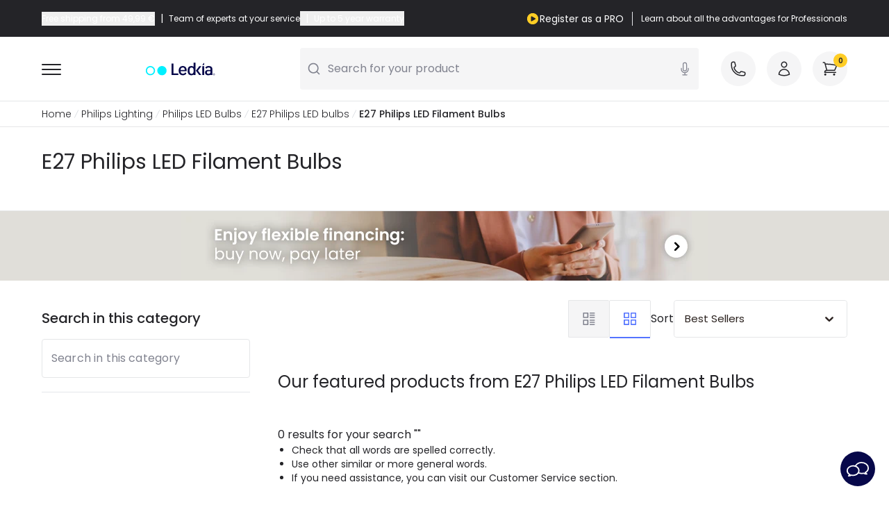

--- FILE ---
content_type: text/html; charset=UTF-8
request_url: https://www.ledkia.com/ie/731-buy-e27-philips-led-filament-bulbs
body_size: 85299
content:
<!DOCTYPE html>
<html lang="en-gb">

<head>
    <meta charset="utf-8">
    <meta name="viewport" content="width=device-width, initial-scale=1">
    <meta name="csrf-token" content="xUEQEfeQcFztdHjuHifsxT1ke7KaDqN0ffYfnYBe">
    <link rel="icon" type="image/png" href="https://www.ledkia.com/img/core/favicons/ledkia_favicon.png" sizes="32x32" />
    <meta name="msapplication-TileImage" content="https://www.ledkia.com/img/core/favicons/ledkia_favicon.png">
    <link rel="preconnect" href="https://www.ledkia.com" crossorigin>

    <script type="text/javascript">
    const Ziggy = {"url":"https:\/\/www.ledkia.com","port":null,"defaults":{},"routes":{"debugbar.openhandler":{"uri":"_debugbar\/open","methods":["GET","HEAD"]},"debugbar.clockwork":{"uri":"_debugbar\/clockwork\/{id}","methods":["GET","HEAD"],"parameters":["id"]},"debugbar.assets.css":{"uri":"_debugbar\/assets\/stylesheets","methods":["GET","HEAD"]},"debugbar.assets.js":{"uri":"_debugbar\/assets\/javascript","methods":["GET","HEAD"]},"debugbar.cache.delete":{"uri":"_debugbar\/cache\/{key}\/{tags?}","methods":["DELETE"],"parameters":["key","tags"]},"debugbar.queries.explain":{"uri":"_debugbar\/queries\/explain","methods":["POST"]},"ignition.healthCheck":{"uri":"_ignition\/health-check","methods":["GET","HEAD"]},"ignition.executeSolution":{"uri":"_ignition\/execute-solution","methods":["POST"]},"ignition.updateConfig":{"uri":"_ignition\/update-config","methods":["POST"]},"es.home":{"uri":"es","methods":["GET","HEAD"]},"es.login":{"uri":"es\/login","methods":["GET","HEAD"]},"es.register":{"uri":"es\/register","methods":["GET","HEAD"]},"es.register.b2b":{"uri":"es\/register-b2b","methods":["GET","HEAD"]},"es.404-not-found":{"uri":"es\/404-not-found","methods":["GET","HEAD"]},"es.contact":{"uri":"es\/contactenos","methods":["GET","HEAD"]},"es.cms":{"uri":"es\/content\/{id_cms}-{url_rewrite_cms}","methods":["GET","HEAD"],"wheres":{"url_rewrite_cms":".*"},"parameters":["id_cms","url_rewrite_cms"]},"es.cms-preview":{"uri":"es\/preview-page","methods":["GET","HEAD"]},"es.manufacturers_main":{"uri":"es\/marcas","methods":["GET","HEAD"]},"es.partial_shipment_selection":{"uri":"es\/seleccion-envio-parcial","methods":["GET","HEAD"]},"es.order.list":{"uri":"es\/historial-de-pedidos","methods":["GET","HEAD"]},"es.order.detail":{"uri":"es\/order-detail","methods":["GET","HEAD"]},"es.invoices":{"uri":"es\/facturas","methods":["GET","HEAD"]},"es.discounts":{"uri":"es\/descuento","methods":["GET","HEAD"]},"es.my-account":{"uri":"es\/mi-cuenta","methods":["GET","HEAD"]},"es.wishlist":{"uri":"es\/wishlist","methods":["GET","HEAD"]},"es.addresses":{"uri":"es\/direcciones","methods":["GET","HEAD"]},"es.newsletter":{"uri":"es\/newsletter-area","methods":["GET","HEAD"]},"es.return.list":{"uri":"es\/devolucion-de-productos","methods":["GET","HEAD"]},"es.return.detail":{"uri":"es\/detalle-devolucion-de-productos\/{id_order_return}","methods":["GET","HEAD"],"parameters":["id_order_return"]},"es.customer-info":{"uri":"es\/identidad","methods":["GET","HEAD"]},"es.downloads":{"uri":"es\/descargas","methods":["GET","HEAD"]},"es.cart":{"uri":"es\/pedido-rapido","methods":["GET","HEAD"]},"es.checkout":{"uri":"es\/checkout","methods":["GET","HEAD"]},"es.category":{"uri":"es\/{id_category}-comprar-{slug_category}","methods":["GET","HEAD"],"parameters":["id_category","slug_category"]},"es.product":{"uri":"es\/comprar-{slug_category}\/{id_product}-{slug_product}","methods":["GET","HEAD"],"wheres":{"id_c":"[0-9]*"},"parameters":["slug_category","id_product","slug_product"]},"es.manufacturer":{"uri":"es\/{id_manufacturer}_{manufacturer}","methods":["GET","HEAD"],"parameters":["id_manufacturer","manufacturer"]},"pt.home":{"uri":"pt","methods":["GET","HEAD"]},"pt.login":{"uri":"pt\/login","methods":["GET","HEAD"]},"pt.register":{"uri":"pt\/register","methods":["GET","HEAD"]},"pt.register.b2b":{"uri":"pt\/register-b2b","methods":["GET","HEAD"]},"pt.404-not-found":{"uri":"pt\/404-not-found","methods":["GET","HEAD"]},"pt.contact":{"uri":"pt\/contactenos","methods":["GET","HEAD"]},"pt.cms":{"uri":"pt\/content\/{id_cms}-{url_rewrite_cms}","methods":["GET","HEAD"],"wheres":{"url_rewrite_cms":".*"},"parameters":["id_cms","url_rewrite_cms"]},"pt.cms-preview":{"uri":"pt\/preview-page","methods":["GET","HEAD"]},"pt.manufacturers_main":{"uri":"pt\/marcas","methods":["GET","HEAD"]},"pt.partial_shipment_selection":{"uri":"pt\/sele\u00e7\u00e3o-envio-parcial","methods":["GET","HEAD"]},"pt.order.list":{"uri":"pt\/historial-de-pedidos","methods":["GET","HEAD"]},"pt.order.detail":{"uri":"pt\/order-detail","methods":["GET","HEAD"]},"pt.invoices":{"uri":"pt\/contas","methods":["GET","HEAD"]},"pt.discounts":{"uri":"pt\/descuento","methods":["GET","HEAD"]},"pt.my-account":{"uri":"pt\/mi-cuenta","methods":["GET","HEAD"]},"pt.wishlist":{"uri":"pt\/wishlist","methods":["GET","HEAD"]},"pt.addresses":{"uri":"pt\/direcciones","methods":["GET","HEAD"]},"pt.newsletter":{"uri":"pt\/newsletter-area","methods":["GET","HEAD"]},"pt.return.list":{"uri":"pt\/devolucion-de-productos","methods":["GET","HEAD"]},"pt.return.detail":{"uri":"pt\/detalles-devolucion\/{id_order_return}","methods":["GET","HEAD"],"parameters":["id_order_return"]},"pt.customer-info":{"uri":"pt\/identidad","methods":["GET","HEAD"]},"pt.downloads":{"uri":"pt\/descargas","methods":["GET","HEAD"]},"pt.cart":{"uri":"pt\/ordem-rapida","methods":["GET","HEAD"]},"pt.checkout":{"uri":"pt\/checkout","methods":["GET","HEAD"]},"pt.category":{"uri":"pt\/{id_category}-comprar-{slug_category}","methods":["GET","HEAD"],"parameters":["id_category","slug_category"]},"pt.product":{"uri":"pt\/comprar-{slug_category}\/{id_product}-{slug_product}","methods":["GET","HEAD"],"wheres":{"id_c":"[0-9]*"},"parameters":["slug_category","id_product","slug_product"]},"pt.manufacturer":{"uri":"pt\/{id_manufacturer}_{manufacturer}","methods":["GET","HEAD"],"parameters":["id_manufacturer","manufacturer"]},"fr.home":{"uri":"fr","methods":["GET","HEAD"]},"fr.login":{"uri":"fr\/login","methods":["GET","HEAD"]},"fr.register":{"uri":"fr\/register","methods":["GET","HEAD"]},"fr.register.b2b":{"uri":"fr\/register-b2b","methods":["GET","HEAD"]},"fr.404-not-found":{"uri":"fr\/404-not-found","methods":["GET","HEAD"]},"fr.contact":{"uri":"fr\/contactez-nous","methods":["GET","HEAD"]},"fr.cms":{"uri":"fr\/content\/{id_cms}-{url_rewrite_cms}","methods":["GET","HEAD"],"wheres":{"url_rewrite_cms":".*"},"parameters":["id_cms","url_rewrite_cms"]},"fr.cms-preview":{"uri":"fr\/preview-page","methods":["GET","HEAD"]},"fr.manufacturers_main":{"uri":"fr\/marques","methods":["GET","HEAD"]},"fr.partial_shipment_selection":{"uri":"fr\/selection-expedition-partielle","methods":["GET","HEAD"]},"fr.order.list":{"uri":"fr\/historique-commandes","methods":["GET","HEAD"]},"fr.order.detail":{"uri":"fr\/details-commande","methods":["GET","HEAD"]},"fr.invoices":{"uri":"fr\/factures","methods":["GET","HEAD"]},"fr.discounts":{"uri":"fr\/reductions","methods":["GET","HEAD"]},"fr.my-account":{"uri":"fr\/mon-compte","methods":["GET","HEAD"]},"fr.wishlist":{"uri":"fr\/wishlist","methods":["GET","HEAD"]},"fr.addresses":{"uri":"fr\/adresses","methods":["GET","HEAD"]},"fr.newsletter":{"uri":"fr\/newsletter-area","methods":["GET","HEAD"]},"fr.return.list":{"uri":"fr\/retours-produit","methods":["GET","HEAD"]},"fr.return.detail":{"uri":"fr\/details-retour\/{id_order_return}","methods":["GET","HEAD"],"parameters":["id_order_return"]},"fr.customer-info":{"uri":"fr\/identite","methods":["GET","HEAD"]},"fr.downloads":{"uri":"fr\/telechargements","methods":["GET","HEAD"]},"fr.cart":{"uri":"fr\/panier","methods":["GET","HEAD"]},"fr.checkout":{"uri":"fr\/checkout","methods":["GET","HEAD"]},"fr.category":{"uri":"fr\/{id_category}-acheter-{slug_category}","methods":["GET","HEAD"],"parameters":["id_category","slug_category"]},"fr.product":{"uri":"fr\/acheter-{slug_category}\/{id_product}-{slug_product}","methods":["GET","HEAD"],"wheres":{"id_c":"[0-9]*"},"parameters":["slug_category","id_product","slug_product"]},"fr.manufacturer":{"uri":"fr\/{id_manufacturer}_{manufacturer}","methods":["GET","HEAD"],"parameters":["id_manufacturer","manufacturer"]},"it.home":{"uri":"it","methods":["GET","HEAD"]},"it.login":{"uri":"it\/login","methods":["GET","HEAD"]},"it.register":{"uri":"it\/register","methods":["GET","HEAD"]},"it.register.b2b":{"uri":"it\/register-b2b","methods":["GET","HEAD"]},"it.404-not-found":{"uri":"it\/404-not-found","methods":["GET","HEAD"]},"it.contact":{"uri":"it\/contactenos","methods":["GET","HEAD"]},"it.cms":{"uri":"it\/content\/{id_cms}-{url_rewrite_cms}","methods":["GET","HEAD"],"wheres":{"url_rewrite_cms":".*"},"parameters":["id_cms","url_rewrite_cms"]},"it.cms-preview":{"uri":"it\/preview-page","methods":["GET","HEAD"]},"it.manufacturers_main":{"uri":"it\/marche","methods":["GET","HEAD"]},"it.partial_shipment_selection":{"uri":"it\/selezione-spedizione-parziale","methods":["GET","HEAD"]},"it.order.list":{"uri":"it\/historial-de-pedidos","methods":["GET","HEAD"]},"it.order.detail":{"uri":"it\/dettagli-ordine","methods":["GET","HEAD"]},"it.invoices":{"uri":"it\/fatture","methods":["GET","HEAD"]},"it.discounts":{"uri":"it\/descuento","methods":["GET","HEAD"]},"it.my-account":{"uri":"it\/mi-cuenta","methods":["GET","HEAD"]},"it.wishlist":{"uri":"it\/wishlist","methods":["GET","HEAD"]},"it.addresses":{"uri":"it\/direcciones","methods":["GET","HEAD"]},"it.newsletter":{"uri":"it\/newsletter-area","methods":["GET","HEAD"]},"it.return.list":{"uri":"it\/devolucion-de-productos","methods":["GET","HEAD"]},"it.return.detail":{"uri":"it\/dettagli-ritorno\/{id_order_return}","methods":["GET","HEAD"],"parameters":["id_order_return"]},"it.customer-info":{"uri":"it\/identidad","methods":["GET","HEAD"]},"it.downloads":{"uri":"it\/downloads","methods":["GET","HEAD"]},"it.cart":{"uri":"it\/pedido-rapido","methods":["GET","HEAD"]},"it.checkout":{"uri":"it\/checkout","methods":["GET","HEAD"]},"it.category":{"uri":"it\/{id_category}-acquistare-{slug_category}","methods":["GET","HEAD"],"parameters":["id_category","slug_category"]},"it.product":{"uri":"it\/acquistare-{slug_category}\/{id_product}-{slug_product}","methods":["GET","HEAD"],"wheres":{"id_c":"[0-9]*"},"parameters":["slug_category","id_product","slug_product"]},"it.manufacturer":{"uri":"it\/{id_manufacturer}_{manufacturer}","methods":["GET","HEAD"],"parameters":["id_manufacturer","manufacturer"]},"de.home":{"uri":"de","methods":["GET","HEAD"]},"de.login":{"uri":"de\/login","methods":["GET","HEAD"]},"de.register":{"uri":"de\/register","methods":["GET","HEAD"]},"de.register.b2b":{"uri":"de\/register-b2b","methods":["GET","HEAD"]},"de.404-not-found":{"uri":"de\/404-not-found","methods":["GET","HEAD"]},"de.contact":{"uri":"de\/kontaktieren-sie-uns","methods":["GET","HEAD"]},"de.cms":{"uri":"de\/content\/{id_cms}-{url_rewrite_cms}","methods":["GET","HEAD"],"wheres":{"url_rewrite_cms":".*"},"parameters":["id_cms","url_rewrite_cms"]},"de.cms-preview":{"uri":"de\/preview-page","methods":["GET","HEAD"]},"de.manufacturers_main":{"uri":"de\/marken","methods":["GET","HEAD"]},"de.partial_shipment_selection":{"uri":"de\/auswahl-teillieferung","methods":["GET","HEAD"]},"de.order.list":{"uri":"de\/bestellungs-verlauf","methods":["GET","HEAD"]},"de.order.detail":{"uri":"de\/details-bestellung","methods":["GET","HEAD"]},"de.invoices":{"uri":"de\/faktura","methods":["GET","HEAD"]},"de.discounts":{"uri":"de\/rabatt","methods":["GET","HEAD"]},"de.my-account":{"uri":"de\/mein-konto","methods":["GET","HEAD"]},"de.wishlist":{"uri":"de\/wishlist","methods":["GET","HEAD"]},"de.addresses":{"uri":"de\/adresses","methods":["GET","HEAD"]},"de.newsletter":{"uri":"de\/newsletter-area","methods":["GET","HEAD"]},"de.return.list":{"uri":"de\/retour-des-produkts","methods":["GET","HEAD"]},"de.return.detail":{"uri":"de\/details-ruckgabe\/{id_order_return}","methods":["GET","HEAD"],"parameters":["id_order_return"]},"de.customer-info":{"uri":"de\/identitaet","methods":["GET","HEAD"]},"de.downloads":{"uri":"de\/downloads","methods":["GET","HEAD"]},"de.cart":{"uri":"de\/bestellung","methods":["GET","HEAD"]},"de.checkout":{"uri":"de\/checkout","methods":["GET","HEAD"]},"de.category":{"uri":"de\/{id_category}-kaufen-{slug_category}","methods":["GET","HEAD"],"parameters":["id_category","slug_category"]},"de.product":{"uri":"de\/kaufen-{slug_category}\/{id_product}-{slug_product}","methods":["GET","HEAD"],"wheres":{"id_c":"[0-9]*"},"parameters":["slug_category","id_product","slug_product"]},"de.manufacturer":{"uri":"de\/{id_manufacturer}_{manufacturer}","methods":["GET","HEAD"],"parameters":["id_manufacturer","manufacturer"]},"uk.home":{"uri":"uk","methods":["GET","HEAD"]},"uk.login":{"uri":"uk\/login","methods":["GET","HEAD"]},"uk.register":{"uri":"uk\/register","methods":["GET","HEAD"]},"uk.register.b2b":{"uri":"uk\/register-b2b","methods":["GET","HEAD"]},"uk.404-not-found":{"uri":"uk\/404-not-found","methods":["GET","HEAD"]},"uk.contact":{"uri":"uk\/contact","methods":["GET","HEAD"]},"uk.cms":{"uri":"uk\/content\/{id_cms}-{url_rewrite_cms}","methods":["GET","HEAD"],"wheres":{"url_rewrite_cms":".*"},"parameters":["id_cms","url_rewrite_cms"]},"uk.cms-preview":{"uri":"uk\/preview-page","methods":["GET","HEAD"]},"uk.manufacturers_main":{"uri":"uk\/brands","methods":["GET","HEAD"]},"uk.partial_shipment_selection":{"uri":"uk\/partial-shipment-selection","methods":["GET","HEAD"]},"uk.order.list":{"uri":"uk\/orders-history","methods":["GET","HEAD"]},"uk.order.detail":{"uri":"uk\/order-details","methods":["GET","HEAD"]},"uk.invoices":{"uri":"uk\/invoices","methods":["GET","HEAD"]},"uk.discounts":{"uri":"uk\/discount","methods":["GET","HEAD"]},"uk.my-account":{"uri":"uk\/my-account","methods":["GET","HEAD"]},"uk.wishlist":{"uri":"uk\/wishlist","methods":["GET","HEAD"]},"uk.addresses":{"uri":"uk\/addresses","methods":["GET","HEAD"]},"uk.newsletter":{"uri":"uk\/newsletter-area","methods":["GET","HEAD"]},"uk.return.list":{"uri":"uk\/order-follow","methods":["GET","HEAD"]},"uk.return.detail":{"uri":"uk\/return-details\/{id_order_return}","methods":["GET","HEAD"],"parameters":["id_order_return"]},"uk.customer-info":{"uri":"uk\/identity","methods":["GET","HEAD"]},"uk.downloads":{"uri":"uk\/downloads","methods":["GET","HEAD"]},"uk.cart":{"uri":"uk\/quick-purchase","methods":["GET","HEAD"]},"uk.checkout":{"uri":"uk\/checkout","methods":["GET","HEAD"]},"uk.category":{"uri":"uk\/{id_category}-buy-{slug_category}","methods":["GET","HEAD"],"parameters":["id_category","slug_category"]},"uk.product":{"uri":"uk\/buy-{slug_category}\/{id_product}-{slug_product}","methods":["GET","HEAD"],"wheres":{"id_c":"[0-9]*"},"parameters":["slug_category","id_product","slug_product"]},"uk.manufacturer":{"uri":"uk\/{id_manufacturer}_{manufacturer}","methods":["GET","HEAD"],"parameters":["id_manufacturer","manufacturer"]},"pl.home":{"uri":"pl","methods":["GET","HEAD"]},"pl.login":{"uri":"pl\/login","methods":["GET","HEAD"]},"pl.register":{"uri":"pl\/register","methods":["GET","HEAD"]},"pl.register.b2b":{"uri":"pl\/register-b2b","methods":["GET","HEAD"]},"pl.404-not-found":{"uri":"pl\/404-not-found","methods":["GET","HEAD"]},"pl.contact":{"uri":"pl\/kontakt","methods":["GET","HEAD"]},"pl.cms":{"uri":"pl\/content\/{id_cms}-{url_rewrite_cms}","methods":["GET","HEAD"],"wheres":{"url_rewrite_cms":".*"},"parameters":["id_cms","url_rewrite_cms"]},"pl.cms-preview":{"uri":"pl\/preview-page","methods":["GET","HEAD"]},"pl.manufacturers_main":{"uri":"pl\/marki","methods":["GET","HEAD"]},"pl.partial_shipment_selection":{"uri":"pl\/wybor-wysylki-czesiowej","methods":["GET","HEAD"]},"pl.order.list":{"uri":"pl\/historia-zamowien","methods":["GET","HEAD"]},"pl.order.detail":{"uri":"pl\/szczegoly-zamowienia","methods":["GET","HEAD"]},"pl.invoices":{"uri":"pl\/rachunki","methods":["GET","HEAD"]},"pl.discounts":{"uri":"pl\/znizka","methods":["GET","HEAD"]},"pl.my-account":{"uri":"pl\/moje-konto","methods":["GET","HEAD"]},"pl.wishlist":{"uri":"pl\/wishlist","methods":["GET","HEAD"]},"pl.addresses":{"uri":"pl\/adresy","methods":["GET","HEAD"]},"pl.newsletter":{"uri":"pl\/newsletter-area","methods":["GET","HEAD"]},"pl.return.list":{"uri":"pl\/zwrot-produktow","methods":["GET","HEAD"]},"pl.return.detail":{"uri":"pl\/szczegoly-zwrot\/{id_order_return}","methods":["GET","HEAD"],"parameters":["id_order_return"]},"pl.customer-info":{"uri":"pl\/tozsamosc","methods":["GET","HEAD"]},"pl.downloads":{"uri":"pl\/pliki-do-pobrania","methods":["GET","HEAD"]},"pl.cart":{"uri":"pl\/koszyk","methods":["GET","HEAD"]},"pl.checkout":{"uri":"pl\/checkout","methods":["GET","HEAD"]},"pl.category":{"uri":"pl\/{id_category}-kup-{slug_category}","methods":["GET","HEAD"],"parameters":["id_category","slug_category"]},"pl.product":{"uri":"pl\/kup-{slug_category}\/{id_product}-{slug_product}","methods":["GET","HEAD"],"wheres":{"id_c":"[0-9]*"},"parameters":["slug_category","id_product","slug_product"]},"pl.manufacturer":{"uri":"pl\/{id_manufacturer}_{manufacturer}","methods":["GET","HEAD"],"parameters":["id_manufacturer","manufacturer"]},"nl.home":{"uri":"nl","methods":["GET","HEAD"]},"nl.login":{"uri":"nl\/login","methods":["GET","HEAD"]},"nl.register":{"uri":"nl\/register","methods":["GET","HEAD"]},"nl.register.b2b":{"uri":"nl\/register-b2b","methods":["GET","HEAD"]},"nl.404-not-found":{"uri":"nl\/404-not-found","methods":["GET","HEAD"]},"nl.contact":{"uri":"nl\/contact-ons","methods":["GET","HEAD"]},"nl.cms":{"uri":"nl\/content\/{id_cms}-{url_rewrite_cms}","methods":["GET","HEAD"],"wheres":{"url_rewrite_cms":".*"},"parameters":["id_cms","url_rewrite_cms"]},"nl.cms-preview":{"uri":"nl\/preview-page","methods":["GET","HEAD"]},"nl.manufacturers_main":{"uri":"nl\/merken","methods":["GET","HEAD"]},"nl.partial_shipment_selection":{"uri":"nl\/selectie-gedeeltelijke-verzending","methods":["GET","HEAD"]},"nl.order.list":{"uri":"nl\/bestelgeschiedenis","methods":["GET","HEAD"]},"nl.order.detail":{"uri":"nl\/bestelgegevens","methods":["GET","HEAD"]},"nl.invoices":{"uri":"nl\/rekeningen","methods":["GET","HEAD"]},"nl.discounts":{"uri":"nl\/korting","methods":["GET","HEAD"]},"nl.my-account":{"uri":"nl\/mijn-account","methods":["GET","HEAD"]},"nl.wishlist":{"uri":"nl\/wishlist","methods":["GET","HEAD"]},"nl.addresses":{"uri":"nl\/adressen","methods":["GET","HEAD"]},"nl.newsletter":{"uri":"nl\/newsletter-area","methods":["GET","HEAD"]},"nl.return.list":{"uri":"nl\/productretournering","methods":["GET","HEAD"]},"nl.return.detail":{"uri":"nl\/details-terugkeer\/{id_order_return}","methods":["GET","HEAD"],"parameters":["id_order_return"]},"nl.customer-info":{"uri":"nl\/inloggen","methods":["GET","HEAD"]},"nl.downloads":{"uri":"nl\/downloads","methods":["GET","HEAD"]},"nl.cart":{"uri":"nl\/bestel-snel","methods":["GET","HEAD"]},"nl.checkout":{"uri":"nl\/checkout","methods":["GET","HEAD"]},"nl.category":{"uri":"nl\/{id_category}-kopen-{slug_category}","methods":["GET","HEAD"],"parameters":["id_category","slug_category"]},"nl.product":{"uri":"nl\/kopen-{slug_category}\/{id_product}-{slug_product}","methods":["GET","HEAD"],"wheres":{"id_c":"[0-9]*"},"parameters":["slug_category","id_product","slug_product"]},"nl.manufacturer":{"uri":"nl\/{id_manufacturer}_{manufacturer}","methods":["GET","HEAD"],"parameters":["id_manufacturer","manufacturer"]},"ie.home":{"uri":"ie","methods":["GET","HEAD"]},"ie.login":{"uri":"ie\/login","methods":["GET","HEAD"]},"ie.register":{"uri":"ie\/register","methods":["GET","HEAD"]},"ie.register.b2b":{"uri":"ie\/register-b2b","methods":["GET","HEAD"]},"ie.404-not-found":{"uri":"ie\/404-not-found","methods":["GET","HEAD"]},"ie.contact":{"uri":"ie\/contact","methods":["GET","HEAD"]},"ie.cms":{"uri":"ie\/content\/{id_cms}-{url_rewrite_cms}","methods":["GET","HEAD"],"wheres":{"url_rewrite_cms":".*"},"parameters":["id_cms","url_rewrite_cms"]},"ie.cms-preview":{"uri":"ie\/preview-page","methods":["GET","HEAD"]},"ie.manufacturers_main":{"uri":"ie\/brands","methods":["GET","HEAD"]},"ie.partial_shipment_selection":{"uri":"ie\/partial-shipment-selection","methods":["GET","HEAD"]},"ie.order.list":{"uri":"ie\/orders-history","methods":["GET","HEAD"]},"ie.order.detail":{"uri":"ie\/order-details","methods":["GET","HEAD"]},"ie.invoices":{"uri":"ie\/invoices","methods":["GET","HEAD"]},"ie.discounts":{"uri":"ie\/discount","methods":["GET","HEAD"]},"ie.my-account":{"uri":"ie\/my-account","methods":["GET","HEAD"]},"ie.wishlist":{"uri":"ie\/wishlist","methods":["GET","HEAD"]},"ie.addresses":{"uri":"ie\/addresses","methods":["GET","HEAD"]},"ie.newsletter":{"uri":"ie\/newsletter-area","methods":["GET","HEAD"]},"ie.return.list":{"uri":"ie\/devolucion-de-productos","methods":["GET","HEAD"]},"ie.return.detail":{"uri":"ie\/return-details\/{id_order_return}","methods":["GET","HEAD"],"parameters":["id_order_return"]},"ie.customer-info":{"uri":"ie\/identity","methods":["GET","HEAD"]},"ie.downloads":{"uri":"ie\/downloads","methods":["GET","HEAD"]},"ie.cart":{"uri":"ie\/quick-purchase","methods":["GET","HEAD"]},"ie.checkout":{"uri":"ie\/checkout","methods":["GET","HEAD"]},"ie.category":{"uri":"ie\/{id_category}-buy-{slug_category}","methods":["GET","HEAD"],"parameters":["id_category","slug_category"]},"ie.product":{"uri":"ie\/buy-{slug_category}\/{id_product}-{slug_product}","methods":["GET","HEAD"],"wheres":{"id_c":"[0-9]*"},"parameters":["slug_category","id_product","slug_product"]},"ie.manufacturer":{"uri":"ie\/{id_manufacturer}_{manufacturer}","methods":["GET","HEAD"],"parameters":["id_manufacturer","manufacturer"]},"at.home":{"uri":"at","methods":["GET","HEAD"]},"at.login":{"uri":"at\/login","methods":["GET","HEAD"]},"at.register":{"uri":"at\/register","methods":["GET","HEAD"]},"at.register.b2b":{"uri":"at\/register-b2b","methods":["GET","HEAD"]},"at.404-not-found":{"uri":"at\/404-not-found","methods":["GET","HEAD"]},"at.contact":{"uri":"at\/kontaktieren-sie-uns","methods":["GET","HEAD"]},"at.cms":{"uri":"at\/content\/{id_cms}-{url_rewrite_cms}","methods":["GET","HEAD"],"wheres":{"url_rewrite_cms":".*"},"parameters":["id_cms","url_rewrite_cms"]},"at.cms-preview":{"uri":"at\/preview-page","methods":["GET","HEAD"]},"at.manufacturers_main":{"uri":"at\/marken","methods":["GET","HEAD"]},"at.partial_shipment_selection":{"uri":"at\/auswahl-teillieferung","methods":["GET","HEAD"]},"at.order.list":{"uri":"at\/bestellungs-verlauf","methods":["GET","HEAD"]},"at.order.detail":{"uri":"at\/details-bestellung","methods":["GET","HEAD"]},"at.invoices":{"uri":"at\/faktura","methods":["GET","HEAD"]},"at.discounts":{"uri":"at\/rabatt","methods":["GET","HEAD"]},"at.my-account":{"uri":"at\/mein-konto","methods":["GET","HEAD"]},"at.wishlist":{"uri":"at\/wishlist","methods":["GET","HEAD"]},"at.addresses":{"uri":"at\/adresses","methods":["GET","HEAD"]},"at.newsletter":{"uri":"at\/newsletter-area","methods":["GET","HEAD"]},"at.return.list":{"uri":"at\/retour-des-produkts","methods":["GET","HEAD"]},"at.return.detail":{"uri":"at\/details-ruckgabe\/{id_order_return}","methods":["GET","HEAD"],"parameters":["id_order_return"]},"at.customer-info":{"uri":"at\/identitaet","methods":["GET","HEAD"]},"at.downloads":{"uri":"at\/downloads","methods":["GET","HEAD"]},"at.cart":{"uri":"at\/bestellung","methods":["GET","HEAD"]},"at.checkout":{"uri":"at\/checkout","methods":["GET","HEAD"]},"at.category":{"uri":"at\/{id_category}-kaufen-{slug_category}","methods":["GET","HEAD"],"parameters":["id_category","slug_category"]},"at.product":{"uri":"at\/kaufen-{slug_category}\/{id_product}-{slug_product}","methods":["GET","HEAD"],"wheres":{"id_c":"[0-9]*"},"parameters":["slug_category","id_product","slug_product"]},"at.manufacturer":{"uri":"at\/{id_manufacturer}_{manufacturer}","methods":["GET","HEAD"],"parameters":["id_manufacturer","manufacturer"]},"be.home":{"uri":"be","methods":["GET","HEAD"]},"be.login":{"uri":"be\/login","methods":["GET","HEAD"]},"be.register":{"uri":"be\/register","methods":["GET","HEAD"]},"be.register.b2b":{"uri":"be\/register-b2b","methods":["GET","HEAD"]},"be.404-not-found":{"uri":"be\/404-not-found","methods":["GET","HEAD"]},"be.contact":{"uri":"be\/contact-ons","methods":["GET","HEAD"]},"be.cms":{"uri":"be\/content\/{id_cms}-{url_rewrite_cms}","methods":["GET","HEAD"],"wheres":{"url_rewrite_cms":".*"},"parameters":["id_cms","url_rewrite_cms"]},"be.cms-preview":{"uri":"be\/preview-page","methods":["GET","HEAD"]},"be.manufacturers_main":{"uri":"be\/merken","methods":["GET","HEAD"]},"be.partial_shipment_selection":{"uri":"be\/selectie-gedeeltelijke-verzending","methods":["GET","HEAD"]},"be.order.list":{"uri":"be\/bestelgeschiedenis","methods":["GET","HEAD"]},"be.order.detail":{"uri":"be\/bestelgegevens","methods":["GET","HEAD"]},"be.invoices":{"uri":"be\/rekeningen","methods":["GET","HEAD"]},"be.discounts":{"uri":"be\/korting","methods":["GET","HEAD"]},"be.my-account":{"uri":"be\/mijn-account","methods":["GET","HEAD"]},"be.wishlist":{"uri":"be\/wishlist","methods":["GET","HEAD"]},"be.addresses":{"uri":"be\/adressen","methods":["GET","HEAD"]},"be.newsletter":{"uri":"be\/newsletter-area","methods":["GET","HEAD"]},"be.return.list":{"uri":"be\/order-follow-core","methods":["GET","HEAD"]},"be.return.detail":{"uri":"be\/details-ruckgabe\/{id_order_return}","methods":["GET","HEAD"],"parameters":["id_order_return"]},"be.customer-info":{"uri":"be\/inloggen","methods":["GET","HEAD"]},"be.downloads":{"uri":"be\/downloads","methods":["GET","HEAD"]},"be.cart":{"uri":"be\/bestel-snel","methods":["GET","HEAD"]},"be.checkout":{"uri":"be\/checkout","methods":["GET","HEAD"]},"be.category":{"uri":"be\/{id_category}-kopen-{slug_category}","methods":["GET","HEAD"],"parameters":["id_category","slug_category"]},"be.product":{"uri":"be\/kopen-{slug_category}\/{id_product}-{slug_product}","methods":["GET","HEAD"],"wheres":{"id_c":"[0-9]*"},"parameters":["slug_category","id_product","slug_product"]},"be.manufacturer":{"uri":"be\/{id_manufacturer}_{manufacturer}","methods":["GET","HEAD"],"parameters":["id_manufacturer","manufacturer"]},"ch.home":{"uri":"ch","methods":["GET","HEAD"]},"ch.login":{"uri":"ch\/login","methods":["GET","HEAD"]},"ch.register":{"uri":"ch\/register","methods":["GET","HEAD"]},"ch.register.b2b":{"uri":"ch\/register-b2b","methods":["GET","HEAD"]},"ch.404-not-found":{"uri":"ch\/404-not-found","methods":["GET","HEAD"]},"ch.contact":{"uri":"ch\/kontaktieren-sie-uns","methods":["GET","HEAD"]},"ch.cms":{"uri":"ch\/content\/{id_cms}-{url_rewrite_cms}","methods":["GET","HEAD"],"wheres":{"url_rewrite_cms":".*"},"parameters":["id_cms","url_rewrite_cms"]},"ch.cms-preview":{"uri":"ch\/preview-page","methods":["GET","HEAD"]},"ch.manufacturers_main":{"uri":"ch\/marken","methods":["GET","HEAD"]},"ch.partial_shipment_selection":{"uri":"ch\/auswahl-teillieferung","methods":["GET","HEAD"]},"ch.order.list":{"uri":"ch\/bestellungs-verlauf","methods":["GET","HEAD"]},"ch.order.detail":{"uri":"ch\/details-bestellung","methods":["GET","HEAD"]},"ch.invoices":{"uri":"ch\/faktura","methods":["GET","HEAD"]},"ch.discounts":{"uri":"ch\/rabatt","methods":["GET","HEAD"]},"ch.my-account":{"uri":"ch\/mein-konto","methods":["GET","HEAD"]},"ch.wishlist":{"uri":"ch\/wishlist","methods":["GET","HEAD"]},"ch.addresses":{"uri":"ch\/adresses","methods":["GET","HEAD"]},"ch.newsletter":{"uri":"ch\/newsletter-area","methods":["GET","HEAD"]},"ch.return.list":{"uri":"ch\/retour-des-produkts","methods":["GET","HEAD"]},"ch.return.detail":{"uri":"ch\/return-details\/{id_order_return}","methods":["GET","HEAD"],"parameters":["id_order_return"]},"ch.customer-info":{"uri":"ch\/identitaet","methods":["GET","HEAD"]},"ch.downloads":{"uri":"ch\/downloads","methods":["GET","HEAD"]},"ch.cart":{"uri":"ch\/bestellung","methods":["GET","HEAD"]},"ch.checkout":{"uri":"ch\/checkout","methods":["GET","HEAD"]},"ch.category":{"uri":"ch\/{id_category}-kaufen-{slug_category}","methods":["GET","HEAD"],"parameters":["id_category","slug_category"]},"ch.product":{"uri":"ch\/kaufen-{slug_category}\/{id_product}-{slug_product}","methods":["GET","HEAD"],"wheres":{"id_c":"[0-9]*"},"parameters":["slug_category","id_product","slug_product"]},"ch.manufacturer":{"uri":"ch\/{id_manufacturer}_{manufacturer}","methods":["GET","HEAD"],"parameters":["id_manufacturer","manufacturer"]},"cz.home":{"uri":"cz","methods":["GET","HEAD"]},"cz.login":{"uri":"cz\/login","methods":["GET","HEAD"]},"cz.register":{"uri":"cz\/register","methods":["GET","HEAD"]},"cz.register.b2b":{"uri":"cz\/register-b2b","methods":["GET","HEAD"]},"cz.404-not-found":{"uri":"cz\/404-not-found","methods":["GET","HEAD"]},"cz.contact":{"uri":"cz\/kontakt","methods":["GET","HEAD"]},"cz.cms":{"uri":"cz\/content\/{id_cms}-{url_rewrite_cms}","methods":["GET","HEAD"],"wheres":{"url_rewrite_cms":".*"},"parameters":["id_cms","url_rewrite_cms"]},"cz.cms-preview":{"uri":"cz\/preview-page","methods":["GET","HEAD"]},"cz.manufacturers_main":{"uri":"cz\/znacky","methods":["GET","HEAD"]},"cz.partial_shipment_selection":{"uri":"cz\/vyber-castecneho-odeslani","methods":["GET","HEAD"]},"cz.order.list":{"uri":"cz\/historia-zamowien","methods":["GET","HEAD"]},"cz.order.detail":{"uri":"cz\/podrobnosti-objednavce","methods":["GET","HEAD"]},"cz.invoices":{"uri":"cz\/rachunki","methods":["GET","HEAD"]},"cz.discounts":{"uri":"cz\/znizka","methods":["GET","HEAD"]},"cz.my-account":{"uri":"cz\/moje-konto","methods":["GET","HEAD"]},"cz.wishlist":{"uri":"cz\/wishlist","methods":["GET","HEAD"]},"cz.addresses":{"uri":"cz\/adresy","methods":["GET","HEAD"]},"cz.newsletter":{"uri":"cz\/newsletter-area","methods":["GET","HEAD"]},"cz.return.list":{"uri":"cz\/zwrot-produktow","methods":["GET","HEAD"]},"cz.return.detail":{"uri":"cz\/podrobnosti-navrat\/{id_order_return}","methods":["GET","HEAD"],"parameters":["id_order_return"]},"cz.customer-info":{"uri":"cz\/tozsamosc","methods":["GET","HEAD"]},"cz.downloads":{"uri":"cz\/ke-stazeni","methods":["GET","HEAD"]},"cz.cart":{"uri":"cz\/koszyk","methods":["GET","HEAD"]},"cz.checkout":{"uri":"cz\/checkout","methods":["GET","HEAD"]},"cz.category":{"uri":"cz\/{id_category}-koupit-{slug_category}","methods":["GET","HEAD"],"parameters":["id_category","slug_category"]},"cz.product":{"uri":"cz\/koupit-{slug_category}\/{id_product}-{slug_product}","methods":["GET","HEAD"],"wheres":{"id_c":"[0-9]*"},"parameters":["slug_category","id_product","slug_product"]},"cz.manufacturer":{"uri":"cz\/{id_manufacturer}_{manufacturer}","methods":["GET","HEAD"],"parameters":["id_manufacturer","manufacturer"]},"lyco.login":{"uri":"login","methods":["GET","HEAD"]},"lyco.register":{"uri":"register","methods":["GET","HEAD"]},"lyco.register.b2b":{"uri":"register-b2b","methods":["GET","HEAD"]},"lyco.404-not-found":{"uri":"404-not-found","methods":["GET","HEAD"]},"lyco.contact":{"uri":"contact","methods":["GET","HEAD"]},"lyco.cms":{"uri":"content\/{id_cms}-{url_rewrite_cms?}","methods":["GET","HEAD"],"wheres":{"url_rewrite_cms":".*"},"parameters":["id_cms","url_rewrite_cms"]},"lyco.cms-preview":{"uri":"preview-page","methods":["GET","HEAD"]},"lyco.manufacturers_main":{"uri":"brands","methods":["GET","HEAD"]},"lyco.partial_shipment_selection":{"uri":"partial-shipment-selection","methods":["GET","HEAD"]},"lyco.my-account":{"uri":"my-account","methods":["GET","HEAD"]},"lyco.order.list":{"uri":"orders-history","methods":["GET","HEAD"]},"lyco.order.orders_archived":{"uri":"orders-history\/archived","methods":["GET","HEAD"]},"lyco.order.detail":{"uri":"order-details\/{id_order}","methods":["GET","HEAD"],"parameters":["id_order"]},"lyco.invoices":{"uri":"invoices","methods":["GET","HEAD"]},"lyco.discounts":{"uri":"discount","methods":["GET","HEAD"]},"lyco.wishlist":{"uri":"wishlist","methods":["GET","HEAD"]},"lyco.addresses":{"uri":"addresses","methods":["GET","HEAD"]},"lyco.newsletter":{"uri":"newsletter-area","methods":["GET","HEAD"]},"lyco.return.list":{"uri":"order-follow","methods":["GET","HEAD"]},"lyco.return.detail":{"uri":"return-details\/{id_order_return}","methods":["GET","HEAD"],"parameters":["id_order_return"]},"lyco.customer-info":{"uri":"identity","methods":["GET","HEAD"]},"lyco.downloads":{"uri":"downloads","methods":["GET","HEAD"]},"lyco.cart":{"uri":"quick-purchase","methods":["GET","HEAD"]},"lyco.checkout":{"uri":"checkout","methods":["GET","HEAD"]},"lyco.manufacturer":{"uri":"{id_manufacturer}_{manufacturer}","methods":["GET","HEAD"],"parameters":["id_manufacturer","manufacturer"]},"lyco.dynamic":{"uri":"{path?}","methods":["GET","HEAD"],"wheres":{"path":"^(?!(ajax|storage))(.*)$"},"parameters":["path"]},"lyco.product":{"uri":"{id_product}-{slug_product}.html","methods":["GET","HEAD"],"wheres":{"id_c":"[0-9]*"},"parameters":["id_product","slug_product"]},"lyco.category":{"uri":"{id_category}-{slug_category}","methods":["GET","HEAD"],"parameters":["id_category","slug_category"]},"wl.home":{"uri":"wl","methods":["GET","HEAD"]},"wl.login":{"uri":"wl\/login","methods":["GET","HEAD"]},"wl.register":{"uri":"wl\/register","methods":["GET","HEAD"]},"wl.register.b2b":{"uri":"wl\/register-b2b","methods":["GET","HEAD"]},"wl.404-not-found":{"uri":"wl\/404-not-found","methods":["GET","HEAD"]},"wl.contact":{"uri":"wl\/contactenos","methods":["GET","HEAD"]},"wl.cms":{"uri":"wl\/content\/{id_cms}-{url_rewrite_cms}","methods":["GET","HEAD"],"wheres":{"url_rewrite_cms":".*"},"parameters":["id_cms","url_rewrite_cms"]},"wl.cms-preview":{"uri":"wl\/preview-page","methods":["GET","HEAD"]},"wl.manufacturers_main":{"uri":"wl\/marcas","methods":["GET","HEAD"]},"wl.partial_shipment_selection":{"uri":"wl\/seleccion-envio-parcial","methods":["GET","HEAD"]},"wl.order.list":{"uri":"wl\/historial-de-pedidos","methods":["GET","HEAD"]},"wl.order.detail":{"uri":"wl\/order-detail","methods":["GET","HEAD"]},"wl.invoices":{"uri":"wl\/facturas","methods":["GET","HEAD"]},"wl.discounts":{"uri":"wl\/descuento","methods":["GET","HEAD"]},"wl.my-account":{"uri":"wl\/mi-cuenta","methods":["GET","HEAD"]},"wl.wishlist":{"uri":"wl\/wishlist","methods":["GET","HEAD"]},"wl.addresses":{"uri":"wl\/direcciones","methods":["GET","HEAD"]},"wl.newsletter":{"uri":"wl\/newsletter-area","methods":["GET","HEAD"]},"wl.return.list":{"uri":"wl\/devolucion-de-productos","methods":["GET","HEAD"]},"wl.return.detail":{"uri":"wl\/detalles-devolucion\/{id_order_return}","methods":["GET","HEAD"],"parameters":["id_order_return"]},"wl.customer-info":{"uri":"wl\/identidad","methods":["GET","HEAD"]},"wl.downloads":{"uri":"wl\/descargas","methods":["GET","HEAD"]},"wl.cart":{"uri":"wl\/pedido-rapido","methods":["GET","HEAD"]},"wl.checkout":{"uri":"wl\/checkout","methods":["GET","HEAD"]},"wl.category":{"uri":"wl\/{id_category}-comprar-{slug_category}","methods":["GET","HEAD"],"parameters":["id_category","slug_category"]},"wl.product":{"uri":"wl\/comprar-{slug_category}\/{id_product}-{slug_product}","methods":["GET","HEAD"],"wheres":{"id_c":"[0-9]*"},"parameters":["slug_category","id_product","slug_product"]},"wl.manufacturer":{"uri":"wl\/{id_manufacturer}_{manufacturer}","methods":["GET","HEAD"],"parameters":["id_manufacturer","manufacturer"]},"storage.media":{"uri":"storage\/resource\/{file_path}","methods":["GET","HEAD"],"wheres":{"file_path":"media\/.*"},"parameters":["file_path"]}}};

    !function(t,r){"object"==typeof exports&&"undefined"!=typeof module?module.exports=r():"function"==typeof define&&define.amd?define(r):(t||self).route=r()}(this,function(){function t(t,r){for(var e=0;e<r.length;e++){var n=r[e];n.enumerable=n.enumerable||!1,n.configurable=!0,"value"in n&&(n.writable=!0),Object.defineProperty(t,"symbol"==typeof(o=function(t,r){if("object"!=typeof t||null===t)return t;var e=t[Symbol.toPrimitive];if(void 0!==e){var n=e.call(t,"string");if("object"!=typeof n)return n;throw new TypeError("@@toPrimitive must return a primitive value.")}return String(t)}(n.key))?o:String(o),n)}var o}function r(r,e,n){return e&&t(r.prototype,e),n&&t(r,n),Object.defineProperty(r,"prototype",{writable:!1}),r}function e(){return e=Object.assign?Object.assign.bind():function(t){for(var r=1;r<arguments.length;r++){var e=arguments[r];for(var n in e)Object.prototype.hasOwnProperty.call(e,n)&&(t[n]=e[n])}return t},e.apply(this,arguments)}function n(t){return n=Object.setPrototypeOf?Object.getPrototypeOf.bind():function(t){return t.__proto__||Object.getPrototypeOf(t)},n(t)}function o(t,r){return o=Object.setPrototypeOf?Object.setPrototypeOf.bind():function(t,r){return t.__proto__=r,t},o(t,r)}function i(t,r,e){return i=function(){if("undefined"==typeof Reflect||!Reflect.construct)return!1;if(Reflect.construct.sham)return!1;if("function"==typeof Proxy)return!0;try{return Boolean.prototype.valueOf.call(Reflect.construct(Boolean,[],function(){})),!0}catch(t){return!1}}()?Reflect.construct.bind():function(t,r,e){var n=[null];n.push.apply(n,r);var i=new(Function.bind.apply(t,n));return e&&o(i,e.prototype),i},i.apply(null,arguments)}function u(t){var r="function"==typeof Map?new Map:void 0;return u=function(t){if(null===t||-1===Function.toString.call(t).indexOf("[native code]"))return t;if("function"!=typeof t)throw new TypeError("Super expression must either be null or a function");if(void 0!==r){if(r.has(t))return r.get(t);r.set(t,e)}function e(){return i(t,arguments,n(this).constructor)}return e.prototype=Object.create(t.prototype,{constructor:{value:e,enumerable:!1,writable:!0,configurable:!0}}),o(e,t)},u(t)}var f=String.prototype.replace,a=/%20/g,c="RFC3986",l={default:c,formatters:{RFC1738:function(t){return f.call(t,a,"+")},RFC3986:function(t){return String(t)}},RFC1738:"RFC1738",RFC3986:c},s=Object.prototype.hasOwnProperty,v=Array.isArray,p=function(){for(var t=[],r=0;r<256;++r)t.push("%"+((r<16?"0":"")+r.toString(16)).toUpperCase());return t}(),y=function(t,r){for(var e=r&&r.plainObjects?Object.create(null):{},n=0;n<t.length;++n)void 0!==t[n]&&(e[n]=t[n]);return e},d={arrayToObject:y,assign:function(t,r){return Object.keys(r).reduce(function(t,e){return t[e]=r[e],t},t)},combine:function(t,r){return[].concat(t,r)},compact:function(t){for(var r=[{obj:{o:t},prop:"o"}],e=[],n=0;n<r.length;++n)for(var o=r[n],i=o.obj[o.prop],u=Object.keys(i),f=0;f<u.length;++f){var a=u[f],c=i[a];"object"==typeof c&&null!==c&&-1===e.indexOf(c)&&(r.push({obj:i,prop:a}),e.push(c))}return function(t){for(;t.length>1;){var r=t.pop(),e=r.obj[r.prop];if(v(e)){for(var n=[],o=0;o<e.length;++o)void 0!==e[o]&&n.push(e[o]);r.obj[r.prop]=n}}}(r),t},decode:function(t,r,e){var n=t.replace(/\+/g," ");if("iso-8859-1"===e)return n.replace(/%[0-9a-f]{2}/gi,unescape);try{return decodeURIComponent(n)}catch(t){return n}},encode:function(t,r,e,n,o){if(0===t.length)return t;var i=t;if("symbol"==typeof t?i=Symbol.prototype.toString.call(t):"string"!=typeof t&&(i=String(t)),"iso-8859-1"===e)return escape(i).replace(/%u[0-9a-f]{4}/gi,function(t){return"%26%23"+parseInt(t.slice(2),16)+"%3B"});for(var u="",f=0;f<i.length;++f){var a=i.charCodeAt(f);45===a||46===a||95===a||126===a||a>=48&&a<=57||a>=65&&a<=90||a>=97&&a<=122||o===l.RFC1738&&(40===a||41===a)?u+=i.charAt(f):a<128?u+=p[a]:a<2048?u+=p[192|a>>6]+p[128|63&a]:a<55296||a>=57344?u+=p[224|a>>12]+p[128|a>>6&63]+p[128|63&a]:(a=65536+((1023&a)<<10|1023&i.charCodeAt(f+=1)),u+=p[240|a>>18]+p[128|a>>12&63]+p[128|a>>6&63]+p[128|63&a])}return u},isBuffer:function(t){return!(!t||"object"!=typeof t||!(t.constructor&&t.constructor.isBuffer&&t.constructor.isBuffer(t)))},isRegExp:function(t){return"[object RegExp]"===Object.prototype.toString.call(t)},maybeMap:function(t,r){if(v(t)){for(var e=[],n=0;n<t.length;n+=1)e.push(r(t[n]));return e}return r(t)},merge:function t(r,e,n){if(!e)return r;if("object"!=typeof e){if(v(r))r.push(e);else{if(!r||"object"!=typeof r)return[r,e];(n&&(n.plainObjects||n.allowPrototypes)||!s.call(Object.prototype,e))&&(r[e]=!0)}return r}if(!r||"object"!=typeof r)return[r].concat(e);var o=r;return v(r)&&!v(e)&&(o=y(r,n)),v(r)&&v(e)?(e.forEach(function(e,o){if(s.call(r,o)){var i=r[o];i&&"object"==typeof i&&e&&"object"==typeof e?r[o]=t(i,e,n):r.push(e)}else r[o]=e}),r):Object.keys(e).reduce(function(r,o){var i=e[o];return r[o]=s.call(r,o)?t(r[o],i,n):i,r},o)}},b=Object.prototype.hasOwnProperty,h={brackets:function(t){return t+"[]"},comma:"comma",indices:function(t,r){return t+"["+r+"]"},repeat:function(t){return t}},g=Array.isArray,m=String.prototype.split,j=Array.prototype.push,w=function(t,r){j.apply(t,g(r)?r:[r])},O=Date.prototype.toISOString,E=l.default,R={addQueryPrefix:!1,allowDots:!1,charset:"utf-8",charsetSentinel:!1,delimiter:"&",encode:!0,encoder:d.encode,encodeValuesOnly:!1,format:E,formatter:l.formatters[E],indices:!1,serializeDate:function(t){return O.call(t)},skipNulls:!1,strictNullHandling:!1},S=function t(r,e,n,o,i,u,f,a,c,l,s,v,p,y){var b,h=r;if("function"==typeof f?h=f(e,h):h instanceof Date?h=l(h):"comma"===n&&g(h)&&(h=d.maybeMap(h,function(t){return t instanceof Date?l(t):t})),null===h){if(o)return u&&!p?u(e,R.encoder,y,"key",s):e;h=""}if("string"==typeof(b=h)||"number"==typeof b||"boolean"==typeof b||"symbol"==typeof b||"bigint"==typeof b||d.isBuffer(h)){if(u){var j=p?e:u(e,R.encoder,y,"key",s);if("comma"===n&&p){for(var O=m.call(String(h),","),E="",S=0;S<O.length;++S)E+=(0===S?"":",")+v(u(O[S],R.encoder,y,"value",s));return[v(j)+"="+E]}return[v(j)+"="+v(u(h,R.encoder,y,"value",s))]}return[v(e)+"="+v(String(h))]}var T,k=[];if(void 0===h)return k;if("comma"===n&&g(h))T=[{value:h.length>0?h.join(",")||null:void 0}];else if(g(f))T=f;else{var x=Object.keys(h);T=a?x.sort(a):x}for(var N=0;N<T.length;++N){var C=T[N],A="object"==typeof C&&void 0!==C.value?C.value:h[C];if(!i||null!==A){var D=g(h)?"function"==typeof n?n(e,C):e:e+(c?"."+C:"["+C+"]");w(k,t(A,D,n,o,i,u,f,a,c,l,s,v,p,y))}}return k},T=Object.prototype.hasOwnProperty,k=Array.isArray,x={allowDots:!1,allowPrototypes:!1,arrayLimit:20,charset:"utf-8",charsetSentinel:!1,comma:!1,decoder:d.decode,delimiter:"&",depth:5,ignoreQueryPrefix:!1,interpretNumericEntities:!1,parameterLimit:1e3,parseArrays:!0,plainObjects:!1,strictNullHandling:!1},N=function(t){return t.replace(/&#(\d+);/g,function(t,r){return String.fromCharCode(parseInt(r,10))})},C=function(t,r){return t&&"string"==typeof t&&r.comma&&t.indexOf(",")>-1?t.split(","):t},A=function(t,r,e,n){if(t){var o=e.allowDots?t.replace(/\.([^.[]+)/g,"[$1]"):t,i=/(\[[^[\]]*])/g,u=e.depth>0&&/(\[[^[\]]*])/.exec(o),f=u?o.slice(0,u.index):o,a=[];if(f){if(!e.plainObjects&&T.call(Object.prototype,f)&&!e.allowPrototypes)return;a.push(f)}for(var c=0;e.depth>0&&null!==(u=i.exec(o))&&c<e.depth;){if(c+=1,!e.plainObjects&&T.call(Object.prototype,u[1].slice(1,-1))&&!e.allowPrototypes)return;a.push(u[1])}return u&&a.push("["+o.slice(u.index)+"]"),function(t,r,e,n){for(var o=n?r:C(r,e),i=t.length-1;i>=0;--i){var u,f=t[i];if("[]"===f&&e.parseArrays)u=[].concat(o);else{u=e.plainObjects?Object.create(null):{};var a="["===f.charAt(0)&&"]"===f.charAt(f.length-1)?f.slice(1,-1):f,c=parseInt(a,10);e.parseArrays||""!==a?!isNaN(c)&&f!==a&&String(c)===a&&c>=0&&e.parseArrays&&c<=e.arrayLimit?(u=[])[c]=o:"__proto__"!==a&&(u[a]=o):u={0:o}}o=u}return o}(a,r,e,n)}},D=function(t,r){var e=function(t){if(!t)return x;if(null!=t.decoder&&"function"!=typeof t.decoder)throw new TypeError("Decoder has to be a function.");if(void 0!==t.charset&&"utf-8"!==t.charset&&"iso-8859-1"!==t.charset)throw new TypeError("The charset option must be either utf-8, iso-8859-1, or undefined");return{allowDots:void 0===t.allowDots?x.allowDots:!!t.allowDots,allowPrototypes:"boolean"==typeof t.allowPrototypes?t.allowPrototypes:x.allowPrototypes,arrayLimit:"number"==typeof t.arrayLimit?t.arrayLimit:x.arrayLimit,charset:void 0===t.charset?x.charset:t.charset,charsetSentinel:"boolean"==typeof t.charsetSentinel?t.charsetSentinel:x.charsetSentinel,comma:"boolean"==typeof t.comma?t.comma:x.comma,decoder:"function"==typeof t.decoder?t.decoder:x.decoder,delimiter:"string"==typeof t.delimiter||d.isRegExp(t.delimiter)?t.delimiter:x.delimiter,depth:"number"==typeof t.depth||!1===t.depth?+t.depth:x.depth,ignoreQueryPrefix:!0===t.ignoreQueryPrefix,interpretNumericEntities:"boolean"==typeof t.interpretNumericEntities?t.interpretNumericEntities:x.interpretNumericEntities,parameterLimit:"number"==typeof t.parameterLimit?t.parameterLimit:x.parameterLimit,parseArrays:!1!==t.parseArrays,plainObjects:"boolean"==typeof t.plainObjects?t.plainObjects:x.plainObjects,strictNullHandling:"boolean"==typeof t.strictNullHandling?t.strictNullHandling:x.strictNullHandling}}(r);if(""===t||null==t)return e.plainObjects?Object.create(null):{};for(var n="string"==typeof t?function(t,r){var e,n={},o=(r.ignoreQueryPrefix?t.replace(/^\?/,""):t).split(r.delimiter,Infinity===r.parameterLimit?void 0:r.parameterLimit),i=-1,u=r.charset;if(r.charsetSentinel)for(e=0;e<o.length;++e)0===o[e].indexOf("utf8=")&&("utf8=%E2%9C%93"===o[e]?u="utf-8":"utf8=%26%2310003%3B"===o[e]&&(u="iso-8859-1"),i=e,e=o.length);for(e=0;e<o.length;++e)if(e!==i){var f,a,c=o[e],l=c.indexOf("]="),s=-1===l?c.indexOf("="):l+1;-1===s?(f=r.decoder(c,x.decoder,u,"key"),a=r.strictNullHandling?null:""):(f=r.decoder(c.slice(0,s),x.decoder,u,"key"),a=d.maybeMap(C(c.slice(s+1),r),function(t){return r.decoder(t,x.decoder,u,"value")})),a&&r.interpretNumericEntities&&"iso-8859-1"===u&&(a=N(a)),c.indexOf("[]=")>-1&&(a=k(a)?[a]:a),n[f]=T.call(n,f)?d.combine(n[f],a):a}return n}(t,e):t,o=e.plainObjects?Object.create(null):{},i=Object.keys(n),u=0;u<i.length;++u){var f=i[u],a=A(f,n[f],e,"string"==typeof t);o=d.merge(o,a,e)}return d.compact(o)},$=/*#__PURE__*/function(){function t(t,r,e){var n,o;this.name=t,this.definition=r,this.bindings=null!=(n=r.bindings)?n:{},this.wheres=null!=(o=r.wheres)?o:{},this.config=e}var e=t.prototype;return e.matchesUrl=function(t){var r=this;if(!this.definition.methods.includes("GET"))return!1;var e=this.template.replace(/(\/?){([^}?]*)(\??)}/g,function(t,e,n,o){var i,u="(?<"+n+">"+((null==(i=r.wheres[n])?void 0:i.replace(/(^\^)|(\$$)/g,""))||"[^/?]+")+")";return o?"("+e+u+")?":""+e+u}).replace(/^\w+:\/\//,""),n=t.replace(/^\w+:\/\//,"").split("?"),o=n[0],i=n[1],u=new RegExp("^"+e+"/?$").exec(decodeURI(o));if(u){for(var f in u.groups)u.groups[f]="string"==typeof u.groups[f]?decodeURIComponent(u.groups[f]):u.groups[f];return{params:u.groups,query:D(i)}}return!1},e.compile=function(t){var r=this;return this.parameterSegments.length?this.template.replace(/{([^}?]+)(\??)}/g,function(e,n,o){var i,u;if(!o&&[null,void 0].includes(t[n]))throw new Error("Ziggy error: '"+n+"' parameter is required for route '"+r.name+"'.");if(r.wheres[n]&&!new RegExp("^"+(o?"("+r.wheres[n]+")?":r.wheres[n])+"$").test(null!=(u=t[n])?u:""))throw new Error("Ziggy error: '"+n+"' parameter does not match required format '"+r.wheres[n]+"' for route '"+r.name+"'.");return encodeURI(null!=(i=t[n])?i:"").replace(/%7C/g,"|").replace(/%25/g,"%").replace(/\$/g,"%24")}).replace(this.origin+"//",this.origin+"/").replace(/\/+$/,""):this.template},r(t,[{key:"template",get:function(){var t=(this.origin+"/"+this.definition.uri).replace(/\/+$/,"");return""===t?"/":t}},{key:"origin",get:function(){return this.config.absolute?this.definition.domain?""+this.config.url.match(/^\w+:\/\//)[0]+this.definition.domain+(this.config.port?":"+this.config.port:""):this.config.url:""}},{key:"parameterSegments",get:function(){var t,r;return null!=(t=null==(r=this.template.match(/{[^}?]+\??}/g))?void 0:r.map(function(t){return{name:t.replace(/{|\??}/g,""),required:!/\?}$/.test(t)}}))?t:[]}}]),t}(),F=/*#__PURE__*/function(t){var n,i;function u(r,n,o,i){var u;if(void 0===o&&(o=!0),(u=t.call(this)||this).t=null!=i?i:"undefined"!=typeof Ziggy?Ziggy:null==globalThis?void 0:globalThis.Ziggy,u.t=e({},u.t,{absolute:o}),r){if(!u.t.routes[r])throw new Error("Ziggy error: route '"+r+"' is not in the route list.");u.i=new $(r,u.t.routes[r],u.t),u.u=u.l(n)}return u}i=t,(n=u).prototype=Object.create(i.prototype),n.prototype.constructor=n,o(n,i);var f=u.prototype;return f.toString=function(){var t=this,r=Object.keys(this.u).filter(function(r){return!t.i.parameterSegments.some(function(t){return t.name===r})}).filter(function(t){return"_query"!==t}).reduce(function(r,n){var o;return e({},r,((o={})[n]=t.u[n],o))},{});return this.i.compile(this.u)+function(t,r){var e,n=t,o=function(t){if(!t)return R;if(null!=t.encoder&&"function"!=typeof t.encoder)throw new TypeError("Encoder has to be a function.");var r=t.charset||R.charset;if(void 0!==t.charset&&"utf-8"!==t.charset&&"iso-8859-1"!==t.charset)throw new TypeError("The charset option must be either utf-8, iso-8859-1, or undefined");var e=l.default;if(void 0!==t.format){if(!b.call(l.formatters,t.format))throw new TypeError("Unknown format option provided.");e=t.format}var n=l.formatters[e],o=R.filter;return("function"==typeof t.filter||g(t.filter))&&(o=t.filter),{addQueryPrefix:"boolean"==typeof t.addQueryPrefix?t.addQueryPrefix:R.addQueryPrefix,allowDots:void 0===t.allowDots?R.allowDots:!!t.allowDots,charset:r,charsetSentinel:"boolean"==typeof t.charsetSentinel?t.charsetSentinel:R.charsetSentinel,delimiter:void 0===t.delimiter?R.delimiter:t.delimiter,encode:"boolean"==typeof t.encode?t.encode:R.encode,encoder:"function"==typeof t.encoder?t.encoder:R.encoder,encodeValuesOnly:"boolean"==typeof t.encodeValuesOnly?t.encodeValuesOnly:R.encodeValuesOnly,filter:o,format:e,formatter:n,serializeDate:"function"==typeof t.serializeDate?t.serializeDate:R.serializeDate,skipNulls:"boolean"==typeof t.skipNulls?t.skipNulls:R.skipNulls,sort:"function"==typeof t.sort?t.sort:null,strictNullHandling:"boolean"==typeof t.strictNullHandling?t.strictNullHandling:R.strictNullHandling}}(r);"function"==typeof o.filter?n=(0,o.filter)("",n):g(o.filter)&&(e=o.filter);var i=[];if("object"!=typeof n||null===n)return"";var u=h[r&&r.arrayFormat in h?r.arrayFormat:r&&"indices"in r?r.indices?"indices":"repeat":"indices"];e||(e=Object.keys(n)),o.sort&&e.sort(o.sort);for(var f=0;f<e.length;++f){var a=e[f];o.skipNulls&&null===n[a]||w(i,S(n[a],a,u,o.strictNullHandling,o.skipNulls,o.encode?o.encoder:null,o.filter,o.sort,o.allowDots,o.serializeDate,o.format,o.formatter,o.encodeValuesOnly,o.charset))}var c=i.join(o.delimiter),s=!0===o.addQueryPrefix?"?":"";return o.charsetSentinel&&(s+="iso-8859-1"===o.charset?"utf8=%26%2310003%3B&":"utf8=%E2%9C%93&"),c.length>0?s+c:""}(e({},r,this.u._query),{addQueryPrefix:!0,arrayFormat:"indices",encodeValuesOnly:!0,skipNulls:!0,encoder:function(t,r){return"boolean"==typeof t?Number(t):r(t)}})},f.v=function(t){var r=this;t?this.t.absolute&&t.startsWith("/")&&(t=this.p().host+t):t=this.h();var n={},o=Object.entries(this.t.routes).find(function(e){return n=new $(e[0],e[1],r.t).matchesUrl(t)})||[void 0,void 0];return e({name:o[0]},n,{route:o[1]})},f.h=function(){var t=this.p(),r=t.pathname,e=t.search;return(this.t.absolute?t.host+r:r.replace(this.t.url.replace(/^\w*:\/\/[^/]+/,""),"").replace(/^\/+/,"/"))+e},f.current=function(t,r){var n=this.v(),o=n.name,i=n.params,u=n.query,f=n.route;if(!t)return o;var a=new RegExp("^"+t.replace(/\./g,"\\.").replace(/\*/g,".*")+"$").test(o);if([null,void 0].includes(r)||!a)return a;var c=new $(o,f,this.t);r=this.l(r,c);var l=e({},i,u);return!(!Object.values(r).every(function(t){return!t})||Object.values(l).some(function(t){return void 0!==t}))||function t(r,e){return Object.entries(r).every(function(r){var n=r[0],o=r[1];return Array.isArray(o)&&Array.isArray(e[n])?o.every(function(t){return e[n].includes(t)}):"object"==typeof o&&"object"==typeof e[n]&&null!==o&&null!==e[n]?t(o,e[n]):e[n]==o})}(r,l)},f.p=function(){var t,r,e,n,o,i,u="undefined"!=typeof window?window.location:{},f=u.host,a=u.pathname,c=u.search;return{host:null!=(t=null==(r=this.t.location)?void 0:r.host)?t:void 0===f?"":f,pathname:null!=(e=null==(n=this.t.location)?void 0:n.pathname)?e:void 0===a?"":a,search:null!=(o=null==(i=this.t.location)?void 0:i.search)?o:void 0===c?"":c}},f.has=function(t){return Object.keys(this.t.routes).includes(t)},f.l=function(t,r){var n=this;void 0===t&&(t={}),void 0===r&&(r=this.i),null!=t||(t={}),t=["string","number"].includes(typeof t)?[t]:t;var o=r.parameterSegments.filter(function(t){return!n.t.defaults[t.name]});if(Array.isArray(t))t=t.reduce(function(t,r,n){var i,u;return e({},t,o[n]?((i={})[o[n].name]=r,i):"object"==typeof r?r:((u={})[r]="",u))},{});else if(1===o.length&&!t[o[0].name]&&(t.hasOwnProperty(Object.values(r.bindings)[0])||t.hasOwnProperty("id"))){var i;(i={})[o[0].name]=t,t=i}return e({},this.g(r),this.m(t,r))},f.g=function(t){var r=this;return t.parameterSegments.filter(function(t){return r.t.defaults[t.name]}).reduce(function(t,n,o){var i,u=n.name;return e({},t,((i={})[u]=r.t.defaults[u],i))},{})},f.m=function(t,r){var n=r.bindings,o=r.parameterSegments;return Object.entries(t).reduce(function(t,r){var i,u,f=r[0],a=r[1];if(!a||"object"!=typeof a||Array.isArray(a)||!o.some(function(t){return t.name===f}))return e({},t,((u={})[f]=a,u));if(!a.hasOwnProperty(n[f])){if(!a.hasOwnProperty("id"))throw new Error("Ziggy error: object passed as '"+f+"' parameter is missing route model binding key '"+n[f]+"'.");n[f]="id"}return e({},t,((i={})[f]=a[n[f]],i))},{})},f.valueOf=function(){return this.toString()},f.check=function(t){return this.has(t)},r(u,[{key:"params",get:function(){var t=this.v();return e({},t.params,t.query)}}]),u}(/*#__PURE__*/u(String));return function(t,r,e,n){var o=new F(t,r,e,n);return t?o.toString():o}});

</script>        <link rel="preload" as="style" href="https://www.ledkia.com/build/assets/Global-C5HgateN.css" /><link rel="stylesheet" href="https://www.ledkia.com/build/assets/Global-C5HgateN.css" />    <link rel="preload" href="https://www.ledkia.com/build/assets/Poppins-Light-Dku2WoCh.woff2" as="font" type="font/woff2" crossorigin />
    <link rel="preload" href="https://www.ledkia.com/build/assets/Poppins-Regular-cpxAROuN.woff2" as="font" type="font/woff2" crossorigin />
    <link rel="preload" href="https://www.ledkia.com/build/assets/Poppins-Medium-C8OXljZJ.woff2" as="font" type="font/woff2" crossorigin />
    <link rel="preload" href="https://www.ledkia.com/build/assets/Poppins-SemiBold-zEkxB9Mr.woff2" as="font" type="font/woff2" crossorigin />
    <link rel="preload" href="https://www.ledkia.com/build/assets/Poppins-Bold-Qrb0O0WB.woff2" as="font" type="font/woff2" crossorigin />

        <link rel="preload" as="style" href="https://www.ledkia.com/build/assets/Fonts-C7-Z5XZ5.css" /><link rel="stylesheet" href="https://www.ledkia.com/build/assets/Fonts-C7-Z5XZ5.css" />
    <link rel="modulepreload" href="https://www.ledkia.com/build/assets/app-DbODAzAO.js" /><link rel="modulepreload" href="https://www.ledkia.com/build/assets/@react-core-Bdvj9lgQ.js" /><link rel="modulepreload" href="https://www.ledkia.com/build/assets/@form-validations-CMbWD9X_.js" /><link rel="modulepreload" href="https://www.ledkia.com/build/assets/@phone-validation-BjuNzrs2.js" /><script type="module" src="https://www.ledkia.com/build/assets/app-DbODAzAO.js" defer></script>    <meta name="title" content="Philips E27 filament LED bulbs - Ledkia" inertia>
<meta property="og:title" content="Philips E27 filament LED bulbs - Ledkia" inertia>
<meta name="twitter:title" content="Philips E27 filament LED bulbs - Ledkia" inertia>
<meta name="description" content="Philips E27 LED filament bulbs that combine vintage style with efficiency and a warm, inviting light" inertia>
<meta property="og:description" content="Philips E27 LED filament bulbs that combine vintage style with efficiency and a warm, inviting light" inertia>
<meta name="twitter:description" content="Philips E27 LED filament bulbs that combine vintage style with efficiency and a warm, inviting light" inertia>
<meta name="robots" content="index,follow" inertia>
<link rel="canonical" href="https://www.ledkia.com/ie/731-buy-e27-philips-led-filament-bulbs" inertia>
<meta property="og:type" content="website" inertia>
<meta property="og:url" content="https://www.ledkia.com/ie/" inertia>
<meta name="twitter:site" content="https://www.ledkia.com/ie/" inertia>
<meta name="twitter:creator" content="https://www.ledkia.com/ie/" inertia>
<script type="application/ld+json" inertia>{"@context":"https://schema.org","@type":"BreadcrumbList","itemListElement":[{"@type":"ListItem","position":1,"name":"Home","item":"https://www.ledkia.com/ie/"},{"@type":"ListItem","position":2,"name":"Philips Lighting","item":"https://www.ledkia.com/ie/725-buy-philips-lighting"},{"@type":"ListItem","position":3,"name":"Philips LED Bulbs","item":"https://www.ledkia.com/ie/726-buy-philips-led-bulbs"},{"@type":"ListItem","position":4,"name":"E27 Philips LED bulbs","item":"https://www.ledkia.com/ie/728-buy-e27-philips-led-bulbs"},{"@type":"ListItem","position":5,"name":"E27 Philips LED Filament Bulbs"}]}</script>
<script type="application/ld+json" inertia>{"@context":"https://schema.org","@type":"ItemList","itemListElement":[]}</script>
<meta name="p:domain_verify" content="8776004b577f8d908974ef7f30c45098" inertia>
<link rel="alternate" hrefLang="fr" href="https://www.ledkia.com/fr/731-acheter-ampoules-led-philips-e27-filaments" inertia>
<link rel="alternate" hrefLang="it-IT" href="https://www.ledkia.com/it/731-acquistare-lampadine-led-philips-e27-filamento" inertia>
<link rel="alternate" hrefLang="de" href="https://www.ledkia.com/de/731-kaufen-philips-led-fadenlampen-e27" inertia>
<link rel="alternate" hrefLang="en-GB" href="https://www.ledkia.com/uk/731-buy-e27-philips-led-filament-bulbs" inertia>
<link rel="alternate" hrefLang="pl-PL" href="https://www.ledkia.com/pl/731-kup-zarowki-led-philips-e27-ozdobne" inertia>
<link rel="alternate" hrefLang="nl-NL" href="https://www.ledkia.com/nl/731-kopen-bombillas-led-philips-e27-filamento" inertia>
<link rel="alternate" hrefLang="nl-BE" href="https://www.ledkia.com/be/731-kopen-bombillas-led-philips-e27-filamento" inertia>
<link rel="alternate" hrefLang="en-IE" href="https://www.ledkia.com/ie/731-buy-e27-philips-led-filament-bulbs" inertia>
<link rel="alternate" hrefLang="de-AT" href="https://www.ledkia.com/at/731-kaufen-philips-led-fadenlampen-e27" inertia>
<link rel="alternate" hrefLang="de-CH" href="https://www.ledkia.com/ch/731-kaufen-philips-led-fadenlampen-e27" inertia>
<link rel="alternate" hrefLang="cs-CZ" href="https://www.ledkia.com/cz/731-koupit-filamentni-led-zarovky-philips-e27" inertia>
<title inertia>Philips E27 filament LED bulbs - Ledkia</title></head>


<body class="antialiased LK">
<div id="portal-root"></div>
<div class="o-backdrop js-backdrop"></div>
<div id="app" data-page="{&quot;component&quot;:&quot;category&quot;,&quot;props&quot;:{&quot;errors&quot;:{},&quot;appName&quot;:&quot;Ledkia&quot;,&quot;appEnv&quot;:&quot;production&quot;,&quot;menu&quot;:{&quot;mobile&quot;:{&quot;1&quot;:{&quot;name&quot;:&quot;BULBS AND TUBES&quot;,&quot;dropdown&quot;:1,&quot;url&quot;:&quot;&quot;,&quot;follow&quot;:1,&quot;seo_name&quot;:&quot;BULBS AND TUBES&quot;,&quot;is_deco&quot;:0,&quot;has_background&quot;:0,&quot;color&quot;:&quot;&quot;,&quot;columns&quot;:{&quot;1&quot;:{&quot;column_separator&quot;:0,&quot;content&quot;:{&quot;1&quot;:{&quot;name&quot;:&quot;Bulbs by Socket&quot;,&quot;seo_name&quot;:&quot;Bulbs by Socket&quot;,&quot;url&quot;:&quot;&quot;,&quot;type_title&quot;:1,&quot;img&quot;:&quot;&quot;,&quot;thumb&quot;:&quot;&quot;,&quot;indexable&quot;:1,&quot;position&quot;:0,&quot;type&quot;:0,&quot;type_offer&quot;:0,&quot;type_new&quot;:0,&quot;type_viewmore&quot;:0,&quot;list_separator&quot;:1},&quot;2&quot;:{&quot;name&quot;:&quot;GU10 LED bulbs&quot;,&quot;seo_name&quot;:&quot;GU10 LED bulbs&quot;,&quot;url&quot;:&quot;https://www.ledkia.com/ie/17-buy-gu10-led-bulbs&quot;,&quot;type_title&quot;:0,&quot;img&quot;:&quot;&quot;,&quot;thumb&quot;:&quot;https://cdn1.ledkia.com/img/core/global/lighting/menu/menu_category_17.png&quot;,&quot;indexable&quot;:1,&quot;position&quot;:0,&quot;type&quot;:0,&quot;type_offer&quot;:0,&quot;type_new&quot;:0,&quot;type_viewmore&quot;:0,&quot;list_separator&quot;:1},&quot;3&quot;:{&quot;name&quot;:&quot;E27 LED bulbs&quot;,&quot;seo_name&quot;:&quot;E27 LED bulbs&quot;,&quot;url&quot;:&quot;https://www.ledkia.com/ie/16-buy-e27-led-bulbs&quot;,&quot;type_title&quot;:0,&quot;img&quot;:&quot;&quot;,&quot;thumb&quot;:&quot;https://cdn1.ledkia.com/img/core/global/lighting/menu/menu_category_16.png&quot;,&quot;indexable&quot;:1,&quot;position&quot;:0,&quot;type&quot;:0,&quot;type_offer&quot;:0,&quot;type_new&quot;:0,&quot;type_viewmore&quot;:0,&quot;list_separator&quot;:1},&quot;4&quot;:{&quot;name&quot;:&quot;GU5.3 LED bulbs&quot;,&quot;seo_name&quot;:&quot;GU5.3 LED bulbs&quot;,&quot;url&quot;:&quot;https://www.ledkia.com/ie/18-buy-gu53-led-bulbs&quot;,&quot;type_title&quot;:0,&quot;img&quot;:&quot;&quot;,&quot;thumb&quot;:&quot;https://cdn1.ledkia.com/img/core/global/lighting/menu/menu_category_18.png&quot;,&quot;indexable&quot;:1,&quot;position&quot;:0,&quot;type&quot;:0,&quot;type_offer&quot;:0,&quot;type_new&quot;:0,&quot;type_viewmore&quot;:0,&quot;list_separator&quot;:1},&quot;5&quot;:{&quot;name&quot;:&quot;E14 LED bulbs&quot;,&quot;seo_name&quot;:&quot;E14 LED bulbs&quot;,&quot;url&quot;:&quot;https://www.ledkia.com/ie/41-buy-e14-led-bulbs&quot;,&quot;type_title&quot;:0,&quot;img&quot;:&quot;&quot;,&quot;thumb&quot;:&quot;https://cdn1.ledkia.com/img/core/global/lighting/menu/menu_category_41.png&quot;,&quot;indexable&quot;:1,&quot;position&quot;:0,&quot;type&quot;:0,&quot;type_offer&quot;:0,&quot;type_new&quot;:0,&quot;type_viewmore&quot;:0,&quot;list_separator&quot;:1},&quot;6&quot;:{&quot;name&quot;:&quot;G53 AR111 LED bulbs&quot;,&quot;seo_name&quot;:&quot;G53 AR111 LED bulbs&quot;,&quot;url&quot;:&quot;https://www.ledkia.com/ie/28-buy-g53-ar111-led-bulbs&quot;,&quot;type_title&quot;:0,&quot;img&quot;:&quot;&quot;,&quot;thumb&quot;:&quot;https://cdn1.ledkia.com/img/core/global/lighting/menu/menu_category_28.png&quot;,&quot;indexable&quot;:1,&quot;position&quot;:0,&quot;type&quot;:0,&quot;type_offer&quot;:0,&quot;type_new&quot;:0,&quot;type_viewmore&quot;:0,&quot;list_separator&quot;:1},&quot;7&quot;:{&quot;name&quot;:&quot;R7S LED bulbs&quot;,&quot;seo_name&quot;:&quot;R7S LED bulbs&quot;,&quot;url&quot;:&quot;https://www.ledkia.com/ie/29-buy-r7s-led-bulbs&quot;,&quot;type_title&quot;:0,&quot;img&quot;:&quot;&quot;,&quot;thumb&quot;:&quot;https://cdn1.ledkia.com/img/core/global/lighting/menu/menu_category_29.png&quot;,&quot;indexable&quot;:1,&quot;position&quot;:0,&quot;type&quot;:0,&quot;type_offer&quot;:0,&quot;type_new&quot;:0,&quot;type_viewmore&quot;:0,&quot;list_separator&quot;:1},&quot;8&quot;:{&quot;name&quot;:&quot;G9 LED bulbs&quot;,&quot;seo_name&quot;:&quot;G9 LED bulbs&quot;,&quot;url&quot;:&quot;https://www.ledkia.com/ie/49-buy-g9-led-bulbs&quot;,&quot;type_title&quot;:0,&quot;img&quot;:&quot;&quot;,&quot;thumb&quot;:&quot;https://cdn1.ledkia.com/img/core/global/lighting/menu/menu_category_49.png&quot;,&quot;indexable&quot;:1,&quot;position&quot;:0,&quot;type&quot;:0,&quot;type_offer&quot;:0,&quot;type_new&quot;:0,&quot;type_viewmore&quot;:0,&quot;list_separator&quot;:1},&quot;9&quot;:{&quot;name&quot;:&quot;G4 LED bulbs&quot;,&quot;seo_name&quot;:&quot;G4 LED bulbs&quot;,&quot;url&quot;:&quot;https://www.ledkia.com/ie/51-buy-g4-led-bulbs&quot;,&quot;type_title&quot;:0,&quot;img&quot;:&quot;&quot;,&quot;thumb&quot;:&quot;https://cdn1.ledkia.com/img/core/global/lighting/menu/menu_category_51.png&quot;,&quot;indexable&quot;:1,&quot;position&quot;:0,&quot;type&quot;:0,&quot;type_offer&quot;:0,&quot;type_new&quot;:0,&quot;type_viewmore&quot;:0,&quot;list_separator&quot;:1},&quot;10&quot;:{&quot;name&quot;:&quot;G24 LED bulbs&quot;,&quot;seo_name&quot;:&quot;G24 LED bulbs&quot;,&quot;url&quot;:&quot;https://www.ledkia.com/ie/19-buy-g24-led-bulbs&quot;,&quot;type_title&quot;:0,&quot;img&quot;:&quot;&quot;,&quot;thumb&quot;:&quot;https://cdn1.ledkia.com/img/core/global/lighting/menu/menu_category_19.png&quot;,&quot;indexable&quot;:1,&quot;position&quot;:0,&quot;type&quot;:0,&quot;type_offer&quot;:0,&quot;type_new&quot;:0,&quot;type_viewmore&quot;:0,&quot;list_separator&quot;:1},&quot;11&quot;:{&quot;name&quot;:&quot;E40 LED bulbs&quot;,&quot;seo_name&quot;:&quot;E40 LED bulbs&quot;,&quot;url&quot;:&quot;https://www.ledkia.com/ie/146-buy-e40-led-bulbs&quot;,&quot;type_title&quot;:0,&quot;img&quot;:&quot;&quot;,&quot;thumb&quot;:&quot;https://cdn1.ledkia.com/img/core/global/lighting/menu/menu_category_146.png&quot;,&quot;indexable&quot;:1,&quot;position&quot;:0,&quot;type&quot;:0,&quot;type_offer&quot;:0,&quot;type_new&quot;:0,&quot;type_viewmore&quot;:0,&quot;list_separator&quot;:1},&quot;12&quot;:{&quot;name&quot;:&quot;See all bulbs&quot;,&quot;seo_name&quot;:&quot;See all bulbs&quot;,&quot;url&quot;:&quot;https://www.ledkia.com/ie/6-buy-led-bulbs&quot;,&quot;type_title&quot;:0,&quot;img&quot;:&quot;&quot;,&quot;thumb&quot;:&quot;&quot;,&quot;indexable&quot;:1,&quot;position&quot;:0,&quot;type&quot;:0,&quot;type_offer&quot;:0,&quot;type_new&quot;:0,&quot;type_viewmore&quot;:1,&quot;list_separator&quot;:0}}},&quot;2&quot;:{&quot;column_separator&quot;:0,&quot;content&quot;:{&quot;1&quot;:{&quot;name&quot;:&quot;Bulbs by Type&quot;,&quot;seo_name&quot;:&quot;Bulbs by Type&quot;,&quot;url&quot;:&quot;&quot;,&quot;type_title&quot;:1,&quot;img&quot;:&quot;&quot;,&quot;thumb&quot;:&quot;&quot;,&quot;indexable&quot;:1,&quot;position&quot;:0,&quot;type&quot;:0,&quot;type_offer&quot;:0,&quot;type_new&quot;:0,&quot;type_viewmore&quot;:0,&quot;list_separator&quot;:0},&quot;2&quot;:{&quot;name&quot;:&quot;Dimmable LED Bulbs&quot;,&quot;seo_name&quot;:&quot;Dimmable LED Bulbs&quot;,&quot;url&quot;:&quot;https://www.ledkia.com/ie/12727-buy-dimmable-led-bulbs&quot;,&quot;type_title&quot;:0,&quot;img&quot;:&quot;&quot;,&quot;thumb&quot;:&quot;&quot;,&quot;indexable&quot;:1,&quot;position&quot;:0,&quot;type&quot;:3,&quot;type_offer&quot;:0,&quot;type_new&quot;:0,&quot;type_viewmore&quot;:0,&quot;list_separator&quot;:0},&quot;3&quot;:{&quot;name&quot;:&quot;LED Filament Bulbs&quot;,&quot;seo_name&quot;:&quot;LED Filament Bulbs&quot;,&quot;url&quot;:&quot;https://www.ledkia.com/ie/11256-buy-led-filament-bulbs&quot;,&quot;type_title&quot;:0,&quot;img&quot;:&quot;&quot;,&quot;thumb&quot;:&quot;https://cdn1.ledkia.com/img/core/global/lighting/menu/menu_category_11256.png&quot;,&quot;indexable&quot;:1,&quot;position&quot;:0,&quot;type&quot;:3,&quot;type_offer&quot;:0,&quot;type_new&quot;:0,&quot;type_viewmore&quot;:0,&quot;list_separator&quot;:0},&quot;4&quot;:{&quot;name&quot;:&quot;12/24V LED Bulbs&quot;,&quot;seo_name&quot;:&quot;12/24V LED Bulbs&quot;,&quot;url&quot;:&quot;https://www.ledkia.com/ie/1447-buy-1224v-led-bulbs&quot;,&quot;type_title&quot;:0,&quot;img&quot;:&quot;&quot;,&quot;thumb&quot;:&quot;https://cdn1.ledkia.com/img/core/global/lighting/menu/menu_category_1447.png&quot;,&quot;indexable&quot;:1,&quot;position&quot;:0,&quot;type&quot;:3,&quot;type_offer&quot;:0,&quot;type_new&quot;:0,&quot;type_viewmore&quot;:0,&quot;list_separator&quot;:0},&quot;5&quot;:{&quot;name&quot;:&quot;Smart LED Bulbs&quot;,&quot;seo_name&quot;:&quot;Smart LED Bulbs&quot;,&quot;url&quot;:&quot;https://www.ledkia.com/ie/7126-buy-smart-led-bulbs&quot;,&quot;type_title&quot;:0,&quot;img&quot;:&quot;&quot;,&quot;thumb&quot;:&quot;https://cdn1.ledkia.com/img/core/global/lighting/menu/menu_category_7126.png&quot;,&quot;indexable&quot;:1,&quot;position&quot;:0,&quot;type&quot;:3,&quot;type_offer&quot;:0,&quot;type_new&quot;:0,&quot;type_viewmore&quot;:0,&quot;list_separator&quot;:0},&quot;6&quot;:{&quot;name&quot;:&quot;RGB and CCT LED Bulb&quot;,&quot;seo_name&quot;:&quot;RGB and CCT LED Bulb&quot;,&quot;url&quot;:&quot;https://www.ledkia.com/ie/12732-buy-rgb-and-cct-led-bulb&quot;,&quot;type_title&quot;:0,&quot;img&quot;:&quot;&quot;,&quot;thumb&quot;:&quot;&quot;,&quot;indexable&quot;:1,&quot;position&quot;:0,&quot;type&quot;:3,&quot;type_offer&quot;:0,&quot;type_new&quot;:0,&quot;type_viewmore&quot;:0,&quot;list_separator&quot;:0},&quot;7&quot;:{&quot;name&quot;:&quot;LED Pool Lights&quot;,&quot;seo_name&quot;:&quot;LED Pool Lights&quot;,&quot;url&quot;:&quot;https://www.ledkia.com/ie/11605-buy-led-pool-lights&quot;,&quot;type_title&quot;:0,&quot;img&quot;:&quot;&quot;,&quot;thumb&quot;:&quot;&quot;,&quot;indexable&quot;:1,&quot;position&quot;:0,&quot;type&quot;:3,&quot;type_offer&quot;:0,&quot;type_new&quot;:0,&quot;type_viewmore&quot;:0,&quot;list_separator&quot;:0},&quot;8&quot;:{&quot;name&quot;:&quot;LED Light Bulb Accessories&quot;,&quot;seo_name&quot;:&quot;LED Light Bulb Accessories&quot;,&quot;url&quot;:&quot;https://www.ledkia.com/ie/52-buy-led-light-bulb-accessories&quot;,&quot;type_title&quot;:0,&quot;img&quot;:&quot;&quot;,&quot;thumb&quot;:&quot;https://cdn1.ledkia.com/img/core/global/lighting/menu/menu_category_52.png&quot;,&quot;indexable&quot;:1,&quot;position&quot;:0,&quot;type&quot;:3,&quot;type_offer&quot;:0,&quot;type_new&quot;:0,&quot;type_viewmore&quot;:0,&quot;list_separator&quot;:0}}},&quot;3&quot;:{&quot;column_separator&quot;:1,&quot;content&quot;:{&quot;1&quot;:{&quot;name&quot;:&quot;LED Tube Lights &amp; Fittings&quot;,&quot;seo_name&quot;:&quot;LED Tube Lights &amp; Fittings&quot;,&quot;url&quot;:&quot;&quot;,&quot;type_title&quot;:1,&quot;img&quot;:&quot;&quot;,&quot;thumb&quot;:&quot;&quot;,&quot;indexable&quot;:1,&quot;position&quot;:0,&quot;type&quot;:0,&quot;type_offer&quot;:0,&quot;type_new&quot;:0,&quot;type_viewmore&quot;:0,&quot;list_separator&quot;:0},&quot;2&quot;:{&quot;name&quot;:&quot;T8 LED Tubes&quot;,&quot;seo_name&quot;:&quot;T8 LED Tubes&quot;,&quot;url&quot;:&quot;https://www.ledkia.com/ie/33-buy-t8-led-tubes&quot;,&quot;type_title&quot;:0,&quot;img&quot;:&quot;&quot;,&quot;thumb&quot;:&quot;https://cdn1.ledkia.com/img/core/global/lighting/menu/menu_category_33.png&quot;,&quot;indexable&quot;:1,&quot;position&quot;:0,&quot;type&quot;:3,&quot;type_offer&quot;:0,&quot;type_new&quot;:0,&quot;type_viewmore&quot;:0,&quot;list_separator&quot;:0},&quot;3&quot;:{&quot;name&quot;:&quot;T5 LED Tubes&quot;,&quot;seo_name&quot;:&quot;T5 LED Tubes&quot;,&quot;url&quot;:&quot;https://www.ledkia.com/ie/627-buy-t5-led-tubes&quot;,&quot;type_title&quot;:0,&quot;img&quot;:&quot;&quot;,&quot;thumb&quot;:&quot;https://cdn1.ledkia.com/img/core/global/lighting/menu/menu_category_627.png&quot;,&quot;indexable&quot;:1,&quot;position&quot;:0,&quot;type&quot;:3,&quot;type_offer&quot;:0,&quot;type_new&quot;:0,&quot;type_viewmore&quot;:0,&quot;list_separator&quot;:0},&quot;4&quot;:{&quot;name&quot;:&quot;Tri-proof LED lights&quot;,&quot;seo_name&quot;:&quot;Tri-proof LED lights&quot;,&quot;url&quot;:&quot;https://www.ledkia.com/ie/122-buy-tri-proof-led-lights&quot;,&quot;type_title&quot;:0,&quot;img&quot;:&quot;&quot;,&quot;thumb&quot;:&quot;https://cdn1.ledkia.com/img/core/global/lighting/menu/menu_category_122.png&quot;,&quot;indexable&quot;:1,&quot;position&quot;:0,&quot;type&quot;:3,&quot;type_offer&quot;:0,&quot;type_new&quot;:0,&quot;type_viewmore&quot;:0,&quot;list_separator&quot;:0},&quot;5&quot;:{&quot;name&quot;:&quot;LED Lamp Holders&quot;,&quot;seo_name&quot;:&quot;LED Lamp Holders&quot;,&quot;url&quot;:&quot;https://www.ledkia.com/ie/948-buy-led-lamp-holders&quot;,&quot;type_title&quot;:0,&quot;img&quot;:&quot;&quot;,&quot;thumb&quot;:&quot;https://cdn1.ledkia.com/img/core/global/lighting/menu/menu_category_948.png&quot;,&quot;indexable&quot;:1,&quot;position&quot;:0,&quot;type&quot;:3,&quot;type_offer&quot;:0,&quot;type_new&quot;:0,&quot;type_viewmore&quot;:0,&quot;list_separator&quot;:0},&quot;6&quot;:{&quot;name&quot;:&quot;LED Tubes by Size&quot;,&quot;seo_name&quot;:&quot;LED Tubes by Size&quot;,&quot;url&quot;:&quot;&quot;,&quot;type_title&quot;:1,&quot;img&quot;:&quot;&quot;,&quot;thumb&quot;:&quot;&quot;,&quot;indexable&quot;:1,&quot;position&quot;:0,&quot;type&quot;:3,&quot;type_offer&quot;:0,&quot;type_new&quot;:0,&quot;type_viewmore&quot;:0,&quot;list_separator&quot;:0},&quot;7&quot;:{&quot;name&quot;:&quot;T8 LED Tubes 150cm&quot;,&quot;seo_name&quot;:&quot;T8 LED Tubes 150cm&quot;,&quot;url&quot;:&quot;https://www.ledkia.com/ie/11601-buy-t8-led-tubes-150cm&quot;,&quot;type_title&quot;:0,&quot;img&quot;:&quot;&quot;,&quot;thumb&quot;:&quot;https://cdn1.ledkia.com/img/core/global/lighting/menu/menu_category_11601.png&quot;,&quot;indexable&quot;:1,&quot;position&quot;:0,&quot;type&quot;:3,&quot;type_offer&quot;:0,&quot;type_new&quot;:0,&quot;type_viewmore&quot;:0,&quot;list_separator&quot;:0},&quot;8&quot;:{&quot;name&quot;:&quot;T8 LED Tubes 120cm&quot;,&quot;seo_name&quot;:&quot;T8 LED Tubes 120cm&quot;,&quot;url&quot;:&quot;https://www.ledkia.com/ie/11599-buy-t8-led-tubes-120cm&quot;,&quot;type_title&quot;:0,&quot;img&quot;:&quot;&quot;,&quot;thumb&quot;:&quot;https://cdn1.ledkia.com/img/core/global/lighting/menu/menu_category_11599.png&quot;,&quot;indexable&quot;:1,&quot;position&quot;:0,&quot;type&quot;:3,&quot;type_offer&quot;:0,&quot;type_new&quot;:0,&quot;type_viewmore&quot;:0,&quot;list_separator&quot;:0},&quot;9&quot;:{&quot;name&quot;:&quot;T8 LED Tubes 90cm&quot;,&quot;seo_name&quot;:&quot;T8 LED Tubes 90cm&quot;,&quot;url&quot;:&quot;https://www.ledkia.com/ie/11595-buy-t8-led-tubes-90cm&quot;,&quot;type_title&quot;:0,&quot;img&quot;:&quot;&quot;,&quot;thumb&quot;:&quot;https://cdn1.ledkia.com/img/core/global/lighting/menu/menu_category_11595.png&quot;,&quot;indexable&quot;:1,&quot;position&quot;:0,&quot;type&quot;:3,&quot;type_offer&quot;:0,&quot;type_new&quot;:0,&quot;type_viewmore&quot;:0,&quot;list_separator&quot;:0},&quot;10&quot;:{&quot;name&quot;:&quot;T8 LED Tubes 60cm&quot;,&quot;seo_name&quot;:&quot;T8 LED Tubes 60cm&quot;,&quot;url&quot;:&quot;https://www.ledkia.com/ie/11593-buy-t8-led-tubes-60cm&quot;,&quot;type_title&quot;:0,&quot;img&quot;:&quot;&quot;,&quot;thumb&quot;:&quot;https://cdn1.ledkia.com/img/core/global/lighting/menu/menu_category_11593.png&quot;,&quot;indexable&quot;:1,&quot;position&quot;:0,&quot;type&quot;:3,&quot;type_offer&quot;:0,&quot;type_new&quot;:0,&quot;type_viewmore&quot;:0,&quot;list_separator&quot;:0},&quot;11&quot;:{&quot;name&quot;:&quot;See all LED tubes&quot;,&quot;seo_name&quot;:&quot;See all LED tubes&quot;,&quot;url&quot;:&quot;https://www.ledkia.com/ie/7-buy-led-tube-lights-fittings&quot;,&quot;type_title&quot;:0,&quot;img&quot;:&quot;&quot;,&quot;thumb&quot;:&quot;&quot;,&quot;indexable&quot;:1,&quot;position&quot;:0,&quot;type&quot;:3,&quot;type_offer&quot;:0,&quot;type_new&quot;:0,&quot;type_viewmore&quot;:1,&quot;list_separator&quot;:0}}},&quot;4&quot;:{&quot;column_separator&quot;:0,&quot;content&quot;:{&quot;1&quot;:{&quot;name&quot;:&quot;SEE MORE&quot;,&quot;seo_name&quot;:&quot;SEE MORE&quot;,&quot;url&quot;:&quot;https://www.ledkia.com/ie/content/320-sale&quot;,&quot;type_title&quot;:0,&quot;img&quot;:&quot;https://www.ledkia.com/img/core/global/lighting/2026/menu/832_sale26_cms320_menu_gb.png&quot;,&quot;color&quot;:0,&quot;thumb&quot;:&quot;&quot;,&quot;indexable&quot;:1,&quot;position&quot;:0,&quot;type&quot;:2,&quot;type_offer&quot;:0,&quot;type_new&quot;:0,&quot;type_viewmore&quot;:0,&quot;list_separator&quot;:0}}}},&quot;footer&quot;:{&quot;manufacturers&quot;:{&quot;1&quot;:{&quot;name&quot;:&quot;PHILIPS&quot;,&quot;id&quot;:&quot;19&quot;,&quot;url&quot;:&quot;https://www.ledkia.com/ie/19_philips&quot;,&quot;img&quot;:&quot;https://cdn1.ledkia.com/img/core/manufacturers/19_logo.svg&quot;,&quot;seo_name&quot;:&quot;PHILIPS&quot;},&quot;2&quot;:{&quot;name&quot;:&quot;SONOFF&quot;,&quot;id&quot;:&quot;31&quot;,&quot;url&quot;:&quot;https://www.ledkia.com/ie/31_sonoff&quot;,&quot;img&quot;:&quot;https://cdn1.ledkia.com/img/core/manufacturers/31_logo.svg&quot;,&quot;seo_name&quot;:&quot;SONOFF&quot;},&quot;3&quot;:{&quot;name&quot;:&quot;WiZ&quot;,&quot;id&quot;:&quot;112&quot;,&quot;url&quot;:&quot;https://www.ledkia.com/ie/112_wiz&quot;,&quot;img&quot;:&quot;https://cdn1.ledkia.com/img/core/manufacturers/112_logo.svg&quot;,&quot;seo_name&quot;:&quot;WiZ&quot;},&quot;4&quot;:{&quot;name&quot;:&quot;Creative-Cables&quot;,&quot;id&quot;:&quot;115&quot;,&quot;url&quot;:&quot;https://www.ledkia.com/ie/115_creative-cables&quot;,&quot;img&quot;:&quot;https://cdn1.ledkia.com/img/core/manufacturers/115_logo.svg&quot;,&quot;seo_name&quot;:&quot;Creative-Cables&quot;}},&quot;main_link&quot;:{&quot;title&quot;:&quot;See brands&quot;,&quot;seo_name&quot;:&quot;See brands&quot;,&quot;url&quot;:&quot;https://www.ledkia.com/ie/brands&quot;},&quot;extra_link&quot;:{&quot;title&quot;:&quot;New products&quot;,&quot;seo_name&quot;:&quot;New products&quot;,&quot;url&quot;:&quot;https://www.ledkia.com/ie/10865-buy-discover-the-latest-led-lighting-innovations&quot;}}},&quot;2&quot;:{&quot;name&quot;:&quot;INDOOR&quot;,&quot;dropdown&quot;:1,&quot;url&quot;:&quot;&quot;,&quot;follow&quot;:1,&quot;seo_name&quot;:&quot;INDOOR&quot;,&quot;is_deco&quot;:0,&quot;has_background&quot;:1,&quot;color&quot;:&quot;&quot;,&quot;columns&quot;:{&quot;1&quot;:{&quot;column_separator&quot;:0,&quot;content&quot;:{&quot;1&quot;:{&quot;name&quot;:&quot;Indoor Lighting&quot;,&quot;seo_name&quot;:&quot;Indoor Lighting&quot;,&quot;url&quot;:&quot;&quot;,&quot;type_title&quot;:1,&quot;img&quot;:&quot;&quot;,&quot;thumb&quot;:&quot;&quot;,&quot;indexable&quot;:1,&quot;position&quot;:0,&quot;type&quot;:0,&quot;type_offer&quot;:0,&quot;type_new&quot;:0,&quot;type_viewmore&quot;:0,&quot;list_separator&quot;:0},&quot;2&quot;:{&quot;name&quot;:&quot;LED Ceiling Lights&quot;,&quot;seo_name&quot;:&quot;LED Ceiling Lights&quot;,&quot;url&quot;:&quot;https://www.ledkia.com/ie/11-buy-led-ceiling-lights&quot;,&quot;type_title&quot;:0,&quot;img&quot;:&quot;&quot;,&quot;thumb&quot;:&quot;https://cdn1.ledkia.com/img/core/global/lighting/menu/menu_category_11.png&quot;,&quot;indexable&quot;:1,&quot;position&quot;:0,&quot;type&quot;:3,&quot;type_offer&quot;:0,&quot;type_new&quot;:0,&quot;type_viewmore&quot;:0,&quot;list_separator&quot;:0},&quot;3&quot;:{&quot;name&quot;:&quot;Surface mounted LED lights&quot;,&quot;seo_name&quot;:&quot;Surface mounted LED lights&quot;,&quot;url&quot;:&quot;https://www.ledkia.com/ie/73-buy-surface-led-panels&quot;,&quot;type_title&quot;:0,&quot;img&quot;:&quot;&quot;,&quot;thumb&quot;:&quot;https://cdn1.ledkia.com/img/core/global/lighting/menu/menu_category_73.png&quot;,&quot;indexable&quot;:1,&quot;position&quot;:0,&quot;type&quot;:3,&quot;type_offer&quot;:0,&quot;type_new&quot;:0,&quot;type_viewmore&quot;:0,&quot;list_separator&quot;:0},&quot;4&quot;:{&quot;name&quot;:&quot;LED Panel lights&quot;,&quot;seo_name&quot;:&quot;LED Panel lights&quot;,&quot;url&quot;:&quot;https://www.ledkia.com/ie/8-buy-led-panel-lights&quot;,&quot;type_title&quot;:0,&quot;img&quot;:&quot;&quot;,&quot;thumb&quot;:&quot;https://cdn1.ledkia.com/img/core/global/lighting/menu/menu_category_8.png&quot;,&quot;indexable&quot;:1,&quot;position&quot;:0,&quot;type&quot;:3,&quot;type_offer&quot;:1,&quot;type_new&quot;:0,&quot;type_viewmore&quot;:0,&quot;list_separator&quot;:0},&quot;5&quot;:{&quot;name&quot;:&quot;LED strip lights&quot;,&quot;seo_name&quot;:&quot;LED strip lights&quot;,&quot;url&quot;:&quot;https://www.ledkia.com/ie/10-buy-led-strip-lights&quot;,&quot;type_title&quot;:0,&quot;img&quot;:&quot;&quot;,&quot;thumb&quot;:&quot;https://cdn1.ledkia.com/img/core/global/lighting/menu/menu_category_10.png&quot;,&quot;indexable&quot;:1,&quot;position&quot;:0,&quot;type&quot;:3,&quot;type_offer&quot;:0,&quot;type_new&quot;:0,&quot;type_viewmore&quot;:0,&quot;list_separator&quot;:0},&quot;6&quot;:{&quot;name&quot;:&quot;LED track lighting&quot;,&quot;seo_name&quot;:&quot;LED track lighting&quot;,&quot;url&quot;:&quot;https://www.ledkia.com/ie/128-buy-led-track-lighting&quot;,&quot;type_title&quot;:0,&quot;img&quot;:&quot;&quot;,&quot;thumb&quot;:&quot;https://cdn1.ledkia.com/img/core/global/lighting/menu/menu_category_137.png&quot;,&quot;indexable&quot;:1,&quot;position&quot;:0,&quot;type&quot;:3,&quot;type_offer&quot;:0,&quot;type_new&quot;:0,&quot;type_viewmore&quot;:0,&quot;list_separator&quot;:0},&quot;7&quot;:{&quot;name&quot;:&quot;Linear LED lighting&quot;,&quot;seo_name&quot;:&quot;Linear LED lighting&quot;,&quot;url&quot;:&quot;https://www.ledkia.com/ie/137-buy-linear-led-lighting&quot;,&quot;type_title&quot;:0,&quot;img&quot;:&quot;&quot;,&quot;thumb&quot;:&quot;https://cdn1.ledkia.com/img/core/global/lighting/menu/menu_category_137.png&quot;,&quot;indexable&quot;:1,&quot;position&quot;:0,&quot;type&quot;:3,&quot;type_offer&quot;:0,&quot;type_new&quot;:0,&quot;type_viewmore&quot;:0,&quot;list_separator&quot;:0},&quot;8&quot;:{&quot;name&quot;:&quot;Commercial LED lighting&quot;,&quot;seo_name&quot;:&quot;Commercial LED lighting&quot;,&quot;url&quot;:&quot;https://www.ledkia.com/ie/93-buy-commercial-led-lighting&quot;,&quot;type_title&quot;:0,&quot;img&quot;:&quot;&quot;,&quot;thumb&quot;:&quot;https://cdn1.ledkia.com/img/core/global/lighting/menu/menu_category_93.png&quot;,&quot;indexable&quot;:1,&quot;position&quot;:0,&quot;type&quot;:3,&quot;type_offer&quot;:0,&quot;type_new&quot;:0,&quot;type_viewmore&quot;:0,&quot;list_separator&quot;:0},&quot;9&quot;:{&quot;name&quot;:&quot;Home Control Devices&quot;,&quot;seo_name&quot;:&quot;Home Control Devices&quot;,&quot;url&quot;:&quot;https://www.ledkia.com/ie/703-buy-home-control-devices&quot;,&quot;type_title&quot;:0,&quot;img&quot;:&quot;&quot;,&quot;thumb&quot;:&quot;https://cdn1.ledkia.com/img/core/global/lighting/menu/menu_category_703.png&quot;,&quot;indexable&quot;:1,&quot;position&quot;:0,&quot;type&quot;:3,&quot;type_offer&quot;:0,&quot;type_new&quot;:0,&quot;type_viewmore&quot;:0,&quot;list_separator&quot;:0},&quot;10&quot;:{&quot;name&quot;:&quot;Ceiling Fans&quot;,&quot;seo_name&quot;:&quot;Ceiling Fans&quot;,&quot;url&quot;:&quot;https://www.ledkia.com/ie/888-buy-ceiling-fans&quot;,&quot;type_title&quot;:0,&quot;img&quot;:&quot;https://cdn1.ledkia.com/img/core/global/lighting/menu/menu_banner_category_888_uk.png&quot;,&quot;thumb&quot;:&quot;https://cdn1.ledkia.com/img/core/global/lighting/menu/menu_category_888.png&quot;,&quot;indexable&quot;:1,&quot;position&quot;:0,&quot;type&quot;:3,&quot;type_offer&quot;:1,&quot;type_new&quot;:0,&quot;type_viewmore&quot;:0,&quot;list_separator&quot;:0},&quot;11&quot;:{&quot;name&quot;:&quot;Buy LED decoration&quot;,&quot;seo_name&quot;:&quot;Buy LED decoration&quot;,&quot;url&quot;:&quot;https://www.ledkia.com/ie/content/311-home-deco&quot;,&quot;type_title&quot;:0,&quot;img&quot;:&quot;&quot;,&quot;thumb&quot;:&quot;&quot;,&quot;indexable&quot;:1,&quot;position&quot;:0,&quot;type&quot;:3,&quot;type_offer&quot;:0,&quot;type_new&quot;:0,&quot;type_viewmore&quot;:0,&quot;list_separator&quot;:0},&quot;12&quot;:{&quot;name&quot;:&quot;Indoor LED step lights&quot;,&quot;seo_name&quot;:&quot;Indoor LED step lights&quot;,&quot;url&quot;:&quot;https://www.ledkia.com/ie/84-buy-indoor-led-step-lights&quot;,&quot;type_title&quot;:0,&quot;img&quot;:&quot;&quot;,&quot;thumb&quot;:&quot;https://cdn1.ledkia.com/img/core/global/lighting/menu/menu_category_84.png&quot;,&quot;indexable&quot;:1,&quot;position&quot;:0,&quot;type&quot;:3,&quot;type_offer&quot;:0,&quot;type_new&quot;:0,&quot;type_viewmore&quot;:0,&quot;list_separator&quot;:0},&quot;13&quot;:{&quot;name&quot;:&quot;Indoor wall lights&quot;,&quot;seo_name&quot;:&quot;Indoor wall lights&quot;,&quot;url&quot;:&quot;https://www.ledkia.com/ie/132-buy-decorative-led-wall-lights&quot;,&quot;type_title&quot;:0,&quot;img&quot;:&quot;&quot;,&quot;thumb&quot;:&quot;https://cdn1.ledkia.com/img/core/global/lighting/menu/menu_category_678.png&quot;,&quot;indexable&quot;:1,&quot;position&quot;:0,&quot;type&quot;:3,&quot;type_offer&quot;:0,&quot;type_new&quot;:0,&quot;type_viewmore&quot;:0,&quot;list_separator&quot;:0},&quot;14&quot;:{&quot;name&quot;:&quot;Industrial LED lighting&quot;,&quot;seo_name&quot;:&quot;Industrial LED lighting&quot;,&quot;url&quot;:&quot;https://www.ledkia.com/ie/55-buy-industrial-led-lighting&quot;,&quot;type_title&quot;:0,&quot;img&quot;:&quot;&quot;,&quot;thumb&quot;:&quot;https://cdn1.ledkia.com/img/core/global/lighting/menu/menu_category_558.png&quot;,&quot;indexable&quot;:1,&quot;position&quot;:0,&quot;type&quot;:3,&quot;type_offer&quot;:1,&quot;type_new&quot;:0,&quot;type_viewmore&quot;:0,&quot;list_separator&quot;:0}}},&quot;2&quot;:{&quot;column_separator&quot;:0,&quot;content&quot;:{&quot;1&quot;:{&quot;name&quot;:&quot;LED Panels&quot;,&quot;seo_name&quot;:&quot;LED Panels&quot;,&quot;url&quot;:&quot;&quot;,&quot;type_title&quot;:1,&quot;img&quot;:&quot;&quot;,&quot;thumb&quot;:&quot;&quot;,&quot;indexable&quot;:1,&quot;position&quot;:0,&quot;type&quot;:0,&quot;type_offer&quot;:0,&quot;type_new&quot;:0,&quot;type_viewmore&quot;:0,&quot;list_separator&quot;:0},&quot;2&quot;:{&quot;name&quot;:&quot;LED Panels 60x60cm&quot;,&quot;seo_name&quot;:&quot;LED Panels 60x60cm&quot;,&quot;url&quot;:&quot;https://www.ledkia.com/ie/11577-buy-led-panels-60x60cm&quot;,&quot;type_title&quot;:0,&quot;img&quot;:&quot;&quot;,&quot;thumb&quot;:&quot;&quot;,&quot;indexable&quot;:1,&quot;position&quot;:0,&quot;type&quot;:3,&quot;type_offer&quot;:0,&quot;type_new&quot;:0,&quot;type_viewmore&quot;:0,&quot;list_separator&quot;:0},&quot;3&quot;:{&quot;name&quot;:&quot;LED Panels 120x30cm&quot;,&quot;seo_name&quot;:&quot;LED Panels 120x30cm&quot;,&quot;url&quot;:&quot;https://www.ledkia.com/ie/11585-buy-led-panels-120x30cm&quot;,&quot;type_title&quot;:0,&quot;img&quot;:&quot;&quot;,&quot;thumb&quot;:&quot;&quot;,&quot;indexable&quot;:1,&quot;position&quot;:0,&quot;type&quot;:3,&quot;type_offer&quot;:0,&quot;type_new&quot;:0,&quot;type_viewmore&quot;:0,&quot;list_separator&quot;:0},&quot;4&quot;:{&quot;name&quot;:&quot;Dimmable LED Panels&quot;,&quot;seo_name&quot;:&quot;Dimmable LED Panels&quot;,&quot;url&quot;:&quot;https://www.ledkia.com/ie/10392-buy-dimmable-led-panels&quot;,&quot;type_title&quot;:0,&quot;img&quot;:&quot;&quot;,&quot;thumb&quot;:&quot;&quot;,&quot;indexable&quot;:1,&quot;position&quot;:0,&quot;type&quot;:3,&quot;type_offer&quot;:0,&quot;type_new&quot;:0,&quot;type_viewmore&quot;:0,&quot;list_separator&quot;:0},&quot;5&quot;:{&quot;name&quot;:&quot;LED panel accessories&quot;,&quot;seo_name&quot;:&quot;LED panel accessories&quot;,&quot;url&quot;:&quot;https://www.ledkia.com/ie/135-buy-led-panel-accessories&quot;,&quot;type_title&quot;:0,&quot;img&quot;:&quot;&quot;,&quot;thumb&quot;:&quot;&quot;,&quot;indexable&quot;:1,&quot;position&quot;:0,&quot;type&quot;:3,&quot;type_offer&quot;:0,&quot;type_new&quot;:0,&quot;type_viewmore&quot;:0,&quot;list_separator&quot;:0},&quot;6&quot;:{&quot;name&quot;:&quot;See all panels&quot;,&quot;seo_name&quot;:&quot;See all panels&quot;,&quot;url&quot;:&quot;https://www.ledkia.com/ie/8-buy-led-panel-lights&quot;,&quot;type_title&quot;:0,&quot;img&quot;:&quot;&quot;,&quot;thumb&quot;:&quot;&quot;,&quot;indexable&quot;:1,&quot;position&quot;:0,&quot;type&quot;:3,&quot;type_offer&quot;:0,&quot;type_new&quot;:0,&quot;type_viewmore&quot;:1,&quot;list_separator&quot;:0},&quot;7&quot;:{&quot;name&quot;:&quot;LED Strips&quot;,&quot;seo_name&quot;:&quot;LED Strips&quot;,&quot;url&quot;:&quot;&quot;,&quot;type_title&quot;:1,&quot;img&quot;:&quot;&quot;,&quot;thumb&quot;:&quot;&quot;,&quot;indexable&quot;:1,&quot;position&quot;:0,&quot;type&quot;:3,&quot;type_offer&quot;:0,&quot;type_new&quot;:0,&quot;type_viewmore&quot;:0,&quot;list_separator&quot;:0},&quot;8&quot;:{&quot;name&quot;:&quot;220V - 240V AC LED strips&quot;,&quot;seo_name&quot;:&quot;220V - 240V AC LED strips&quot;,&quot;url&quot;:&quot;https://www.ledkia.com/ie/56-buy-220v-240v-ac-led-strips&quot;,&quot;type_title&quot;:0,&quot;img&quot;:&quot;&quot;,&quot;thumb&quot;:&quot;&quot;,&quot;indexable&quot;:1,&quot;position&quot;:0,&quot;type&quot;:3,&quot;type_offer&quot;:0,&quot;type_new&quot;:0,&quot;type_viewmore&quot;:0,&quot;list_separator&quot;:0},&quot;9&quot;:{&quot;name&quot;:&quot;Low Voltage LED Strips (DC)&quot;,&quot;seo_name&quot;:&quot;Low Voltage LED Strips (DC)&quot;,&quot;url&quot;:&quot;https://www.ledkia.com/ie/18949-buy-low-voltage-led-strips&quot;,&quot;type_title&quot;:0,&quot;img&quot;:&quot;&quot;,&quot;thumb&quot;:&quot;&quot;,&quot;indexable&quot;:1,&quot;position&quot;:0,&quot;type&quot;:3,&quot;type_offer&quot;:0,&quot;type_new&quot;:0,&quot;type_viewmore&quot;:0,&quot;list_separator&quot;:0},&quot;10&quot;:{&quot;name&quot;:&quot;LED Downlights&quot;,&quot;seo_name&quot;:&quot;LED Downlights&quot;,&quot;url&quot;:&quot;&quot;,&quot;type_title&quot;:1,&quot;img&quot;:&quot;&quot;,&quot;thumb&quot;:&quot;&quot;,&quot;indexable&quot;:1,&quot;position&quot;:0,&quot;type&quot;:3,&quot;type_offer&quot;:0,&quot;type_new&quot;:0,&quot;type_viewmore&quot;:0,&quot;list_separator&quot;:0},&quot;11&quot;:{&quot;name&quot;:&quot;Round LED Downlight&quot;,&quot;seo_name&quot;:&quot;Round LED Downlight&quot;,&quot;url&quot;:&quot;https://www.ledkia.com/ie/12735-buy-round-led-panels&quot;,&quot;type_title&quot;:0,&quot;img&quot;:&quot;&quot;,&quot;thumb&quot;:&quot;&quot;,&quot;indexable&quot;:1,&quot;position&quot;:0,&quot;type&quot;:3,&quot;type_offer&quot;:0,&quot;type_new&quot;:0,&quot;type_viewmore&quot;:0,&quot;list_separator&quot;:0},&quot;12&quot;:{&quot;name&quot;:&quot;Square LED Downlight&quot;,&quot;seo_name&quot;:&quot;Square LED Downlight&quot;,&quot;url&quot;:&quot;https://www.ledkia.com/ie/12753-buy-square-led-downlight&quot;,&quot;type_title&quot;:0,&quot;img&quot;:&quot;&quot;,&quot;thumb&quot;:&quot;&quot;,&quot;indexable&quot;:1,&quot;position&quot;:0,&quot;type&quot;:3,&quot;type_offer&quot;:0,&quot;type_new&quot;:0,&quot;type_viewmore&quot;:0,&quot;list_separator&quot;:0},&quot;13&quot;:{&quot;name&quot;:&quot;Dimmable LED Downlight&quot;,&quot;seo_name&quot;:&quot;Dimmable LED Downlight&quot;,&quot;url&quot;:&quot;https://www.ledkia.com/ie/12738-buy-dimmable-led-downlight&quot;,&quot;type_title&quot;:0,&quot;img&quot;:&quot;&quot;,&quot;thumb&quot;:&quot;&quot;,&quot;indexable&quot;:1,&quot;position&quot;:0,&quot;type&quot;:3,&quot;type_offer&quot;:0,&quot;type_new&quot;:0,&quot;type_viewmore&quot;:0,&quot;list_separator&quot;:0},&quot;14&quot;:{&quot;name&quot;:&quot;See all Downlights&quot;,&quot;seo_name&quot;:&quot;See all Downlights&quot;,&quot;url&quot;:&quot;https://www.ledkia.com/ie/11-buy-led-ceiling-lights&quot;,&quot;type_title&quot;:0,&quot;img&quot;:&quot;&quot;,&quot;thumb&quot;:&quot;&quot;,&quot;indexable&quot;:1,&quot;position&quot;:0,&quot;type&quot;:3,&quot;type_offer&quot;:0,&quot;type_new&quot;:0,&quot;type_viewmore&quot;:1,&quot;list_separator&quot;:0}}},&quot;3&quot;:{&quot;column_separator&quot;:0,&quot;content&quot;:{&quot;1&quot;:{&quot;name&quot;:&quot;Highlights&quot;,&quot;seo_name&quot;:&quot;Highlights&quot;,&quot;url&quot;:&quot;&quot;,&quot;type_title&quot;:1,&quot;img&quot;:&quot;&quot;,&quot;thumb&quot;:&quot;&quot;,&quot;indexable&quot;:1,&quot;position&quot;:0,&quot;type&quot;:0,&quot;type_offer&quot;:0,&quot;type_new&quot;:0,&quot;type_viewmore&quot;:0,&quot;list_separator&quot;:0},&quot;2&quot;:{&quot;name&quot;:&quot;Track Spotlights&quot;,&quot;seo_name&quot;:&quot;Decorative LED string lights&quot;,&quot;url&quot;:&quot;https://www.ledkia.com/ie/128-buy-led-track-lighting&quot;,&quot;type_title&quot;:0,&quot;img&quot;:&quot;https://www.ledkia.com/img/core/global/lighting/2025/menu/menu_section_cat128_v2.png&quot;,&quot;thumb&quot;:&quot;&quot;,&quot;indexable&quot;:1,&quot;position&quot;:0,&quot;type&quot;:1,&quot;type_offer&quot;:0,&quot;type_new&quot;:0,&quot;type_viewmore&quot;:0,&quot;list_separator&quot;:0},&quot;3&quot;:{&quot;name&quot;:&quot;LED strip&quot;,&quot;seo_name&quot;:&quot;LED strip&quot;,&quot;url&quot;:&quot;https://www.ledkia.com/ie/10-buy-led-strip-lights&quot;,&quot;type_title&quot;:0,&quot;img&quot;:&quot;https://www.ledkia.com/img/core/global/lighting/2025/menu/menu_section_cat10.png&quot;,&quot;thumb&quot;:&quot;&quot;,&quot;indexable&quot;:1,&quot;position&quot;:0,&quot;type&quot;:1,&quot;type_offer&quot;:0,&quot;type_new&quot;:0,&quot;type_viewmore&quot;:0,&quot;list_separator&quot;:0}}},&quot;4&quot;:{&quot;column_separator&quot;:0,&quot;content&quot;:{&quot;1&quot;:{&quot;name&quot;:&quot;SEE MORE&quot;,&quot;seo_name&quot;:&quot;SEE MORE&quot;,&quot;url&quot;:&quot;https://www.ledkia.com/ie/11678-buy-trendy&quot;,&quot;type_title&quot;:0,&quot;img&quot;:&quot;https://www.ledkia.com/img/core/global/lighting/2026/menu/841_trends26_cat11678_menu_gb.png&quot;,&quot;color&quot;:0,&quot;thumb&quot;:&quot;&quot;,&quot;indexable&quot;:1,&quot;position&quot;:0,&quot;type&quot;:2,&quot;type_offer&quot;:0,&quot;type_new&quot;:0,&quot;type_viewmore&quot;:0,&quot;list_separator&quot;:0}}}},&quot;footer&quot;:{&quot;manufacturers&quot;:{&quot;1&quot;:{&quot;name&quot;:&quot;PHILIPS&quot;,&quot;id&quot;:&quot;19&quot;,&quot;url&quot;:&quot;https://www.ledkia.com/ie/19_philips&quot;,&quot;img&quot;:&quot;https://cdn1.ledkia.com/img/core/manufacturers/19_logo.svg&quot;,&quot;seo_name&quot;:&quot;PHILIPS&quot;},&quot;2&quot;:{&quot;name&quot;:&quot;SONOFF&quot;,&quot;id&quot;:&quot;31&quot;,&quot;url&quot;:&quot;https://www.ledkia.com/ie/31_sonoff&quot;,&quot;img&quot;:&quot;https://cdn1.ledkia.com/img/core/manufacturers/31_logo.svg&quot;,&quot;seo_name&quot;:&quot;SONOFF&quot;},&quot;3&quot;:{&quot;name&quot;:&quot;WiZ&quot;,&quot;id&quot;:&quot;112&quot;,&quot;url&quot;:&quot;https://www.ledkia.com/ie/112_wiz&quot;,&quot;img&quot;:&quot;https://cdn1.ledkia.com/img/core/manufacturers/112_logo.svg&quot;,&quot;seo_name&quot;:&quot;WiZ&quot;},&quot;4&quot;:{&quot;name&quot;:&quot;Creative-Cables&quot;,&quot;id&quot;:&quot;115&quot;,&quot;url&quot;:&quot;https://www.ledkia.com/ie/115_creative-cables&quot;,&quot;img&quot;:&quot;https://cdn1.ledkia.com/img/core/manufacturers/115_logo.svg&quot;,&quot;seo_name&quot;:&quot;Creative-Cables&quot;}},&quot;main_link&quot;:{&quot;title&quot;:&quot;See brands&quot;,&quot;seo_name&quot;:&quot;See brands&quot;,&quot;url&quot;:&quot;https://www.ledkia.com/ie/brands&quot;},&quot;extra_link&quot;:{&quot;title&quot;:&quot;New products&quot;,&quot;seo_name&quot;:&quot;New products&quot;,&quot;url&quot;:&quot;https://www.ledkia.com/ie/10865-buy-discover-the-latest-led-lighting-innovations&quot;}}},&quot;3&quot;:{&quot;name&quot;:&quot;OUTDOOR&quot;,&quot;dropdown&quot;:1,&quot;url&quot;:&quot;&quot;,&quot;follow&quot;:1,&quot;seo_name&quot;:&quot;OUTDOOR&quot;,&quot;is_deco&quot;:0,&quot;has_background&quot;:1,&quot;color&quot;:&quot;&quot;,&quot;columns&quot;:{&quot;1&quot;:{&quot;column_separator&quot;:0,&quot;content&quot;:{&quot;1&quot;:{&quot;name&quot;:&quot;Outdoor Lighting&quot;,&quot;seo_name&quot;:&quot;Outdoor Lighting&quot;,&quot;url&quot;:&quot;&quot;,&quot;type_title&quot;:1,&quot;img&quot;:&quot;&quot;,&quot;thumb&quot;:&quot;&quot;,&quot;indexable&quot;:1,&quot;position&quot;:0,&quot;type&quot;:0,&quot;type_offer&quot;:0,&quot;type_new&quot;:0,&quot;type_viewmore&quot;:0,&quot;list_separator&quot;:0},&quot;2&quot;:{&quot;name&quot;:&quot;LED Flood Lights&quot;,&quot;seo_name&quot;:&quot;LED Flood Lights&quot;,&quot;url&quot;:&quot;https://www.ledkia.com/ie/9-buy-led-flood-lights&quot;,&quot;type_title&quot;:0,&quot;img&quot;:&quot;&quot;,&quot;thumb&quot;:&quot;&quot;,&quot;indexable&quot;:1,&quot;position&quot;:0,&quot;type&quot;:3,&quot;type_offer&quot;:0,&quot;type_new&quot;:0,&quot;type_viewmore&quot;:0,&quot;list_separator&quot;:0},&quot;3&quot;:{&quot;name&quot;:&quot;Outdoor LED step lights&quot;,&quot;seo_name&quot;:&quot;Outdoor LED step lights&quot;,&quot;url&quot;:&quot;https://www.ledkia.com/ie/85-buy-outdoor-led-step-lights&quot;,&quot;type_title&quot;:0,&quot;img&quot;:&quot;&quot;,&quot;thumb&quot;:&quot;&quot;,&quot;indexable&quot;:1,&quot;position&quot;:0,&quot;type&quot;:3,&quot;type_offer&quot;:0,&quot;type_new&quot;:0,&quot;type_viewmore&quot;:0,&quot;list_separator&quot;:0},&quot;4&quot;:{&quot;name&quot;:&quot;Outdoor LED wall lights&quot;,&quot;seo_name&quot;:&quot;Outdoor LED wall lights&quot;,&quot;url&quot;:&quot;https://www.ledkia.com/ie/474-buy-outdoor-led-wall-lights&quot;,&quot;type_title&quot;:0,&quot;img&quot;:&quot;&quot;,&quot;thumb&quot;:&quot;&quot;,&quot;indexable&quot;:1,&quot;position&quot;:0,&quot;type&quot;:3,&quot;type_offer&quot;:0,&quot;type_new&quot;:0,&quot;type_viewmore&quot;:0,&quot;list_separator&quot;:0},&quot;5&quot;:{&quot;name&quot;:&quot;Tri-proof LED lights&quot;,&quot;seo_name&quot;:&quot;Tri-proof LED lights&quot;,&quot;url&quot;:&quot;https://www.ledkia.com/ie/122-buy-tri-proof-led-lights&quot;,&quot;type_title&quot;:0,&quot;img&quot;:&quot;&quot;,&quot;thumb&quot;:&quot;https://cdn1.ledkia.com/img/core/global/lighting/menu/menu_category_122.png&quot;,&quot;indexable&quot;:1,&quot;position&quot;:0,&quot;type&quot;:3,&quot;type_offer&quot;:0,&quot;type_new&quot;:0,&quot;type_viewmore&quot;:0,&quot;list_separator&quot;:0},&quot;6&quot;:{&quot;name&quot;:&quot;Outdoor LED strip&quot;,&quot;seo_name&quot;:&quot;Outdoor LED strip&quot;,&quot;url&quot;:&quot;https://www.ledkia.com/ie/12741-buy-outdoor-led-strip&quot;,&quot;type_title&quot;:0,&quot;img&quot;:&quot;&quot;,&quot;thumb&quot;:&quot;&quot;,&quot;indexable&quot;:1,&quot;position&quot;:0,&quot;type&quot;:3,&quot;type_offer&quot;:0,&quot;type_new&quot;:0,&quot;type_viewmore&quot;:0,&quot;list_separator&quot;:0},&quot;7&quot;:{&quot;name&quot;:&quot;LED street lights&quot;,&quot;seo_name&quot;:&quot;LED street lights&quot;,&quot;url&quot;:&quot;https://www.ledkia.com/ie/47-buy-led-street-lights&quot;,&quot;type_title&quot;:0,&quot;img&quot;:&quot;&quot;,&quot;thumb&quot;:&quot;&quot;,&quot;indexable&quot;:1,&quot;position&quot;:0,&quot;type&quot;:3,&quot;type_offer&quot;:0,&quot;type_new&quot;:0,&quot;type_viewmore&quot;:0,&quot;list_separator&quot;:0},&quot;8&quot;:{&quot;name&quot;:&quot;Pool Lights&quot;,&quot;seo_name&quot;:&quot;Pool Lights&quot;,&quot;url&quot;:&quot;https://www.ledkia.com/ie/32-buy-pool-lights&quot;,&quot;type_title&quot;:0,&quot;img&quot;:&quot;https://cdn1.ledkia.com/img/core/global/lighting/menu/menu_banner_category_32_uk.png&quot;,&quot;thumb&quot;:&quot;&quot;,&quot;indexable&quot;:1,&quot;position&quot;:0,&quot;type&quot;:3,&quot;type_offer&quot;:1,&quot;type_new&quot;:0,&quot;type_viewmore&quot;:0,&quot;list_separator&quot;:0},&quot;9&quot;:{&quot;name&quot;:&quot;Outdoor lamps&quot;,&quot;seo_name&quot;:&quot;Outdoor lamps&quot;,&quot;url&quot;:&quot;https://www.ledkia.com/ie/11474-buy-outdoor-lamps&quot;,&quot;type_title&quot;:0,&quot;img&quot;:&quot;&quot;,&quot;thumb&quot;:&quot;&quot;,&quot;indexable&quot;:1,&quot;position&quot;:0,&quot;type&quot;:3,&quot;type_offer&quot;:0,&quot;type_new&quot;:0,&quot;type_viewmore&quot;:0,&quot;list_separator&quot;:0},&quot;10&quot;:{&quot;name&quot;:&quot;Outdoor Surface Mounted LED Lights&quot;,&quot;seo_name&quot;:&quot;Outdoor Surface Mounted LED Lights&quot;,&quot;url&quot;:&quot;https://www.ledkia.com/ie/710-buy-outdoor-surface-mounted-led-lights&quot;,&quot;type_title&quot;:0,&quot;img&quot;:&quot;&quot;,&quot;thumb&quot;:&quot;&quot;,&quot;indexable&quot;:1,&quot;position&quot;:0,&quot;type&quot;:3,&quot;type_offer&quot;:0,&quot;type_new&quot;:0,&quot;type_viewmore&quot;:0,&quot;list_separator&quot;:0},&quot;11&quot;:{&quot;name&quot;:&quot;LED Fairy Lights&quot;,&quot;seo_name&quot;:&quot;LED Fairy Lights&quot;,&quot;url&quot;:&quot;https://www.ledkia.com/ie/1033-buy-led-fairy-lights&quot;,&quot;type_title&quot;:0,&quot;img&quot;:&quot;&quot;,&quot;thumb&quot;:&quot;&quot;,&quot;indexable&quot;:1,&quot;position&quot;:0,&quot;type&quot;:3,&quot;type_offer&quot;:0,&quot;type_new&quot;:0,&quot;type_viewmore&quot;:0,&quot;list_separator&quot;:0},&quot;12&quot;:{&quot;name&quot;:&quot;LED outdoor furniture&quot;,&quot;seo_name&quot;:&quot;LED outdoor furniture&quot;,&quot;url&quot;:&quot;https://www.ledkia.com/ie/117-buy-led-outdoor-furniture&quot;,&quot;type_title&quot;:0,&quot;img&quot;:&quot;&quot;,&quot;thumb&quot;:&quot;&quot;,&quot;indexable&quot;:1,&quot;position&quot;:0,&quot;type&quot;:3,&quot;type_offer&quot;:0,&quot;type_new&quot;:0,&quot;type_viewmore&quot;:0,&quot;list_separator&quot;:0},&quot;13&quot;:{&quot;name&quot;:&quot;Solar LED Lights&quot;,&quot;seo_name&quot;:&quot;Solar LED Lights&quot;,&quot;url&quot;:&quot;https://www.ledkia.com/ie/126-buy-solar-led-lights&quot;,&quot;type_title&quot;:0,&quot;img&quot;:&quot;&quot;,&quot;thumb&quot;:&quot;&quot;,&quot;indexable&quot;:1,&quot;position&quot;:0,&quot;type&quot;:3,&quot;type_offer&quot;:0,&quot;type_new&quot;:0,&quot;type_viewmore&quot;:0,&quot;list_separator&quot;:0},&quot;14&quot;:{&quot;name&quot;:&quot;See all in Outdoor&quot;,&quot;seo_name&quot;:&quot;See all in Outdoor&quot;,&quot;url&quot;:&quot;https://www.ledkia.com/ie/content/324-outdoor-lighting&quot;,&quot;type_title&quot;:0,&quot;img&quot;:&quot;&quot;,&quot;thumb&quot;:&quot;&quot;,&quot;indexable&quot;:1,&quot;position&quot;:0,&quot;type&quot;:0,&quot;type_offer&quot;:0,&quot;type_new&quot;:0,&quot;type_viewmore&quot;:1,&quot;list_separator&quot;:0}}},&quot;2&quot;:{&quot;column_separator&quot;:0,&quot;content&quot;:{&quot;1&quot;:{&quot;name&quot;:&quot;LED Floodlights&quot;,&quot;seo_name&quot;:&quot;LED Floodlights&quot;,&quot;url&quot;:&quot;&quot;,&quot;type_title&quot;:1,&quot;img&quot;:&quot;&quot;,&quot;thumb&quot;:&quot;&quot;,&quot;indexable&quot;:1,&quot;position&quot;:0,&quot;type&quot;:0,&quot;type_offer&quot;:0,&quot;type_new&quot;:0,&quot;type_viewmore&quot;:0,&quot;list_separator&quot;:0},&quot;2&quot;:{&quot;name&quot;:&quot;Floodlights Residential Use&quot;,&quot;seo_name&quot;:&quot;Floodlights Residential Use&quot;,&quot;url&quot;:&quot;https://www.ledkia.com/ie/12745-buy-floodlights-residential-use&quot;,&quot;type_title&quot;:0,&quot;img&quot;:&quot;&quot;,&quot;thumb&quot;:&quot;&quot;,&quot;indexable&quot;:1,&quot;position&quot;:0,&quot;type&quot;:3,&quot;type_offer&quot;:0,&quot;type_new&quot;:0,&quot;type_viewmore&quot;:0,&quot;list_separator&quot;:0},&quot;3&quot;:{&quot;name&quot;:&quot;Floodlights Professional Use&quot;,&quot;seo_name&quot;:&quot;Floodlights Professional Use&quot;,&quot;url&quot;:&quot;https://www.ledkia.com/ie/12751-buy-floodlights-professional-use&quot;,&quot;type_title&quot;:0,&quot;img&quot;:&quot;&quot;,&quot;thumb&quot;:&quot;&quot;,&quot;indexable&quot;:1,&quot;position&quot;:0,&quot;type&quot;:3,&quot;type_offer&quot;:0,&quot;type_new&quot;:0,&quot;type_viewmore&quot;:0,&quot;list_separator&quot;:0},&quot;4&quot;:{&quot;name&quot;:&quot;Sports Floodlights&quot;,&quot;seo_name&quot;:&quot;Sports Floodlights&quot;,&quot;url&quot;:&quot;https://www.ledkia.com/ie/2671-buy-stadium-floodlight-series&quot;,&quot;type_title&quot;:0,&quot;img&quot;:&quot;&quot;,&quot;thumb&quot;:&quot;&quot;,&quot;indexable&quot;:1,&quot;position&quot;:0,&quot;type&quot;:3,&quot;type_offer&quot;:0,&quot;type_new&quot;:0,&quot;type_viewmore&quot;:0,&quot;list_separator&quot;:0},&quot;5&quot;:{&quot;name&quot;:&quot;Step Lights&quot;,&quot;seo_name&quot;:&quot;Step Lights&quot;,&quot;url&quot;:&quot;&quot;,&quot;type_title&quot;:1,&quot;img&quot;:&quot;&quot;,&quot;thumb&quot;:&quot;&quot;,&quot;indexable&quot;:1,&quot;position&quot;:0,&quot;type&quot;:3,&quot;type_offer&quot;:0,&quot;type_new&quot;:0,&quot;type_viewmore&quot;:0,&quot;list_separator&quot;:0},&quot;6&quot;:{&quot;name&quot;:&quot;Recessed LED Lights&quot;,&quot;seo_name&quot;:&quot;Recessed LED Lights&quot;,&quot;url&quot;:&quot;https://www.ledkia.com/ie/6046-buy-recessed-led-lights&quot;,&quot;type_title&quot;:0,&quot;img&quot;:&quot;&quot;,&quot;thumb&quot;:&quot;&quot;,&quot;indexable&quot;:1,&quot;position&quot;:0,&quot;type&quot;:3,&quot;type_offer&quot;:0,&quot;type_new&quot;:0,&quot;type_viewmore&quot;:0,&quot;list_separator&quot;:0},&quot;7&quot;:{&quot;name&quot;:&quot;LED Surface Lights&quot;,&quot;seo_name&quot;:&quot;LED Surface Lights&quot;,&quot;url&quot;:&quot;https://www.ledkia.com/ie/11621-buy-led-surface-lights&quot;,&quot;type_title&quot;:0,&quot;img&quot;:&quot;&quot;,&quot;thumb&quot;:&quot;&quot;,&quot;indexable&quot;:1,&quot;position&quot;:0,&quot;type&quot;:3,&quot;type_offer&quot;:0,&quot;type_new&quot;:0,&quot;type_viewmore&quot;:0,&quot;list_separator&quot;:0},&quot;8&quot;:{&quot;name&quot;:&quot;Floor Step Lights&quot;,&quot;seo_name&quot;:&quot;Floor Step Lights&quot;,&quot;url&quot;:&quot;https://www.ledkia.com/ie/11357-buy-floor-step-lights&quot;,&quot;type_title&quot;:0,&quot;img&quot;:&quot;&quot;,&quot;thumb&quot;:&quot;&quot;,&quot;indexable&quot;:1,&quot;position&quot;:0,&quot;type&quot;:3,&quot;type_offer&quot;:0,&quot;type_new&quot;:0,&quot;type_viewmore&quot;:0,&quot;list_separator&quot;:0},&quot;9&quot;:{&quot;name&quot;:&quot;LED Solar Lights&quot;,&quot;seo_name&quot;:&quot;LED Solar Lights&quot;,&quot;url&quot;:&quot;https://www.ledkia.com/ie/5974-buy-led-solar-lights&quot;,&quot;type_title&quot;:0,&quot;img&quot;:&quot;&quot;,&quot;thumb&quot;:&quot;&quot;,&quot;indexable&quot;:1,&quot;position&quot;:0,&quot;type&quot;:3,&quot;type_offer&quot;:0,&quot;type_new&quot;:0,&quot;type_viewmore&quot;:0,&quot;list_separator&quot;:0}}},&quot;3&quot;:{&quot;column_separator&quot;:0,&quot;content&quot;:{&quot;1&quot;:{&quot;name&quot;:&quot;Highlights&quot;,&quot;seo_name&quot;:&quot;Highlights&quot;,&quot;url&quot;:&quot;&quot;,&quot;type_title&quot;:1,&quot;img&quot;:&quot;&quot;,&quot;thumb&quot;:&quot;&quot;,&quot;indexable&quot;:1,&quot;position&quot;:0,&quot;type&quot;:0,&quot;type_offer&quot;:0,&quot;type_new&quot;:0,&quot;type_viewmore&quot;:0,&quot;list_separator&quot;:0},&quot;2&quot;:{&quot;name&quot;:&quot;LED Fairy Lights&quot;,&quot;seo_name&quot;:&quot;Decorative LED string lights&quot;,&quot;url&quot;:&quot;https://www.ledkia.com/ie/1033-buy-led-fairy-lights&quot;,&quot;type_title&quot;:0,&quot;img&quot;:&quot;https://www.ledkia.com/img/core/global/lighting/2025/menu/menu_section_cat1033.png&quot;,&quot;thumb&quot;:&quot;&quot;,&quot;indexable&quot;:1,&quot;position&quot;:0,&quot;type&quot;:1,&quot;type_offer&quot;:0,&quot;type_new&quot;:0,&quot;type_viewmore&quot;:0,&quot;list_separator&quot;:0},&quot;3&quot;:{&quot;name&quot;:&quot;Outdoor LED strip&quot;,&quot;seo_name&quot;:&quot;Outdoor LED strip&quot;,&quot;url&quot;:&quot;https://www.ledkia.com/ie/12741-buy-outdoor-led-strip&quot;,&quot;type_title&quot;:0,&quot;img&quot;:&quot;https://www.ledkia.com/img/core/global/lighting/2025/menu/menu_section_cat12741.png&quot;,&quot;thumb&quot;:&quot;&quot;,&quot;indexable&quot;:1,&quot;position&quot;:0,&quot;type&quot;:1,&quot;type_offer&quot;:0,&quot;type_new&quot;:0,&quot;type_viewmore&quot;:0,&quot;list_separator&quot;:0}}},&quot;4&quot;:{&quot;column_separator&quot;:0,&quot;content&quot;:{&quot;1&quot;:{&quot;name&quot;:&quot;SEE MORE&quot;,&quot;seo_name&quot;:&quot;SEE MORE&quot;,&quot;url&quot;:&quot;https://www.ledkia.com/ie/9-&quot;,&quot;type_title&quot;:0,&quot;img&quot;:&quot;https://www.ledkia.com/img/core/global/lighting/2025/menu/767_floodlights_cat9_menu_gb.png&quot;,&quot;thumb&quot;:&quot;&quot;,&quot;indexable&quot;:1,&quot;position&quot;:0,&quot;type&quot;:2,&quot;type_offer&quot;:0,&quot;type_new&quot;:0,&quot;type_viewmore&quot;:0,&quot;list_separator&quot;:0}}}},&quot;footer&quot;:{&quot;manufacturers&quot;:{&quot;1&quot;:{&quot;name&quot;:&quot;PHILIPS&quot;,&quot;id&quot;:&quot;19&quot;,&quot;url&quot;:&quot;https://www.ledkia.com/ie/19_philips&quot;,&quot;img&quot;:&quot;https://cdn1.ledkia.com/img/core/manufacturers/19_logo.svg&quot;,&quot;seo_name&quot;:&quot;PHILIPS&quot;},&quot;2&quot;:{&quot;name&quot;:&quot;SONOFF&quot;,&quot;id&quot;:&quot;31&quot;,&quot;url&quot;:&quot;https://www.ledkia.com/ie/31_sonoff&quot;,&quot;img&quot;:&quot;https://cdn1.ledkia.com/img/core/manufacturers/31_logo.svg&quot;,&quot;seo_name&quot;:&quot;SONOFF&quot;},&quot;3&quot;:{&quot;name&quot;:&quot;WiZ&quot;,&quot;id&quot;:&quot;112&quot;,&quot;url&quot;:&quot;https://www.ledkia.com/ie/112_wiz&quot;,&quot;img&quot;:&quot;https://cdn1.ledkia.com/img/core/manufacturers/112_logo.svg&quot;,&quot;seo_name&quot;:&quot;WiZ&quot;},&quot;4&quot;:{&quot;name&quot;:&quot;Creative-Cables&quot;,&quot;id&quot;:&quot;115&quot;,&quot;url&quot;:&quot;https://www.ledkia.com/ie/115_creative-cables&quot;,&quot;img&quot;:&quot;https://cdn1.ledkia.com/img/core/manufacturers/115_logo.svg&quot;,&quot;seo_name&quot;:&quot;Creative-Cables&quot;}},&quot;main_link&quot;:{&quot;title&quot;:&quot;See brands&quot;,&quot;seo_name&quot;:&quot;See brands&quot;,&quot;url&quot;:&quot;https://www.ledkia.com/ie/brands&quot;},&quot;extra_link&quot;:{&quot;title&quot;:&quot;New products&quot;,&quot;seo_name&quot;:&quot;New products&quot;,&quot;url&quot;:&quot;https://www.ledkia.com/ie/10865-buy-discover-the-latest-led-lighting-innovations&quot;}}},&quot;4&quot;:{&quot;name&quot;:&quot;LAMPS AND LED DECORATION&quot;,&quot;dropdown&quot;:1,&quot;url&quot;:&quot;&quot;,&quot;follow&quot;:1,&quot;seo_name&quot;:&quot;LAMPS AND LED DECORATION&quot;,&quot;is_deco&quot;:1,&quot;has_background&quot;:1,&quot;color&quot;:&quot;&quot;,&quot;columns&quot;:{&quot;1&quot;:{&quot;column_separator&quot;:0,&quot;content&quot;:{&quot;1&quot;:{&quot;name&quot;:&quot;Decorative Lighting&quot;,&quot;seo_name&quot;:&quot;Decorative Lighting&quot;,&quot;url&quot;:&quot;&quot;,&quot;type_title&quot;:1,&quot;img&quot;:&quot;&quot;,&quot;thumb&quot;:&quot;&quot;,&quot;indexable&quot;:1,&quot;position&quot;:0,&quot;type&quot;:0,&quot;type_offer&quot;:0,&quot;type_new&quot;:0,&quot;type_viewmore&quot;:0,&quot;list_separator&quot;:1},&quot;2&quot;:{&quot;name&quot;:&quot;Pendant lighting&quot;,&quot;seo_name&quot;:&quot;Pendant lighting&quot;,&quot;url&quot;:&quot;https://www.ledkia.com/ie/844-buy-pendant-lighting&quot;,&quot;type_title&quot;:0,&quot;img&quot;:&quot;&quot;,&quot;thumb&quot;:&quot;https://www.ledkia.com/img/core/global/lighting/2025/menu/menu_section_cat844.png&quot;,&quot;indexable&quot;:1,&quot;position&quot;:0,&quot;type&quot;:0,&quot;type_offer&quot;:0,&quot;type_new&quot;:0,&quot;type_viewmore&quot;:0,&quot;list_separator&quot;:1},&quot;3&quot;:{&quot;name&quot;:&quot;Table Lamps&quot;,&quot;seo_name&quot;:&quot;Table Lamps&quot;,&quot;url&quot;:&quot;https://www.ledkia.com/ie/845-buy-table-lamps&quot;,&quot;type_title&quot;:0,&quot;img&quot;:&quot;&quot;,&quot;thumb&quot;:&quot;https://www.ledkia.com/img/core/global/lighting/2025/menu/menu_section_cat845.png&quot;,&quot;indexable&quot;:1,&quot;position&quot;:0,&quot;type&quot;:0,&quot;type_offer&quot;:0,&quot;type_new&quot;:0,&quot;type_viewmore&quot;:0,&quot;list_separator&quot;:1},&quot;4&quot;:{&quot;name&quot;:&quot;Floor Lamps&quot;,&quot;seo_name&quot;:&quot;Floor Lamps&quot;,&quot;url&quot;:&quot;https://www.ledkia.com/ie/846-buy-floor-lamps&quot;,&quot;type_title&quot;:0,&quot;img&quot;:&quot;&quot;,&quot;thumb&quot;:&quot;https://www.ledkia.com/img/core/global/lighting/2025/menu/menu_section_cat846.png&quot;,&quot;indexable&quot;:1,&quot;position&quot;:0,&quot;type&quot;:0,&quot;type_offer&quot;:0,&quot;type_new&quot;:0,&quot;type_viewmore&quot;:0,&quot;list_separator&quot;:1},&quot;5&quot;:{&quot;name&quot;:&quot;Wall Lamps&quot;,&quot;seo_name&quot;:&quot;Wall Lights and Lamps&quot;,&quot;url&quot;:&quot;https://www.ledkia.com/ie/5902-buy-wall-lights-and-lamps&quot;,&quot;type_title&quot;:0,&quot;img&quot;:&quot;&quot;,&quot;thumb&quot;:&quot;https://www.ledkia.com/img/core/global/lighting/2025/menu/menu_section_cat5902.png&quot;,&quot;indexable&quot;:1,&quot;position&quot;:0,&quot;type&quot;:0,&quot;type_offer&quot;:0,&quot;type_new&quot;:0,&quot;type_viewmore&quot;:0,&quot;list_separator&quot;:1},&quot;6&quot;:{&quot;name&quot;:&quot;Ceiling Lamps&quot;,&quot;seo_name&quot;:&quot;Ceiling Lamps&quot;,&quot;url&quot;:&quot;https://www.ledkia.com/ie/1272-buy-ceiling-lamps&quot;,&quot;type_title&quot;:0,&quot;img&quot;:&quot;&quot;,&quot;thumb&quot;:&quot;https://www.ledkia.com/img/core/global/lighting/2025/menu/menu_section_cat1272.png&quot;,&quot;indexable&quot;:1,&quot;position&quot;:0,&quot;type&quot;:0,&quot;type_offer&quot;:0,&quot;type_new&quot;:0,&quot;type_viewmore&quot;:0,&quot;list_separator&quot;:1},&quot;7&quot;:{&quot;name&quot;:&quot;Solar lights&quot;,&quot;seo_name&quot;:&quot;Solar LED lights&quot;,&quot;url&quot;:&quot;https://www.ledkia.com/ie/802-buy-solar-led-lights&quot;,&quot;type_title&quot;:0,&quot;img&quot;:&quot;&quot;,&quot;thumb&quot;:&quot;https://www.ledkia.com/img/core/global/lighting/2025/menu/menu_section_cat802.png&quot;,&quot;indexable&quot;:1,&quot;position&quot;:0,&quot;type&quot;:0,&quot;type_offer&quot;:0,&quot;type_new&quot;:0,&quot;type_viewmore&quot;:0,&quot;list_separator&quot;:1},&quot;8&quot;:{&quot;name&quot;:&quot;Portable Lamps&quot;,&quot;seo_name&quot;:&quot;Battery operated lamps&quot;,&quot;url&quot;:&quot;https://www.ledkia.com/ie/19188-buy-battery-operated-lamps&quot;,&quot;type_title&quot;:0,&quot;img&quot;:&quot;&quot;,&quot;thumb&quot;:&quot;https://www.ledkia.com/img/core/global/lighting/2025/menu/menu_section_cat19188.png&quot;,&quot;indexable&quot;:1,&quot;position&quot;:0,&quot;type&quot;:0,&quot;type_offer&quot;:0,&quot;type_new&quot;:0,&quot;type_viewmore&quot;:0,&quot;list_separator&quot;:1},&quot;9&quot;:{&quot;name&quot;:&quot;Ceiling Fans&quot;,&quot;seo_name&quot;:&quot;Ceiling Fans&quot;,&quot;url&quot;:&quot;https://www.ledkia.com/ie/888-buy-ceiling-fans&quot;,&quot;type_title&quot;:0,&quot;img&quot;:&quot;https://cdn1.ledkia.com/img/core/global/lighting/menu/menu_banner_category_888_uk.png&quot;,&quot;thumb&quot;:&quot;https://www.ledkia.com/img/core/global/lighting/2025/menu/menu_section_cat888.png&quot;,&quot;indexable&quot;:1,&quot;position&quot;:0,&quot;type&quot;:0,&quot;type_offer&quot;:1,&quot;type_new&quot;:0,&quot;type_viewmore&quot;:0,&quot;list_separator&quot;:1},&quot;10&quot;:{&quot;name&quot;:&quot;See all in decoration&quot;,&quot;seo_name&quot;:&quot;See all in decoration&quot;,&quot;url&quot;:&quot;https://www.ledkia.com/ie/content/311-home-deco&quot;,&quot;type_title&quot;:0,&quot;img&quot;:&quot;&quot;,&quot;thumb&quot;:&quot;&quot;,&quot;indexable&quot;:1,&quot;position&quot;:0,&quot;type&quot;:0,&quot;type_offer&quot;:0,&quot;type_new&quot;:0,&quot;type_viewmore&quot;:1,&quot;list_separator&quot;:0}}},&quot;2&quot;:{&quot;column_separator&quot;:0,&quot;content&quot;:{&quot;1&quot;:{&quot;name&quot;:&quot;Living Spaces&quot;,&quot;seo_name&quot;:&quot;Living Spaces&quot;,&quot;url&quot;:&quot;&quot;,&quot;type_title&quot;:1,&quot;img&quot;:&quot;&quot;,&quot;thumb&quot;:&quot;&quot;,&quot;indexable&quot;:1,&quot;position&quot;:0,&quot;type&quot;:0,&quot;type_offer&quot;:0,&quot;type_new&quot;:0,&quot;type_viewmore&quot;:0,&quot;list_separator&quot;:0},&quot;2&quot;:{&quot;name&quot;:&quot;Living room lighting&quot;,&quot;seo_name&quot;:&quot;Living room lighting&quot;,&quot;url&quot;:&quot;https://www.ledkia.com/ie/835-buy-living-room-lighting&quot;,&quot;type_title&quot;:0,&quot;img&quot;:&quot;&quot;,&quot;thumb&quot;:&quot;&quot;,&quot;indexable&quot;:1,&quot;position&quot;:0,&quot;type&quot;:3,&quot;type_offer&quot;:0,&quot;type_new&quot;:0,&quot;type_viewmore&quot;:0,&quot;list_separator&quot;:0},&quot;3&quot;:{&quot;name&quot;:&quot;Bedroom lights&quot;,&quot;seo_name&quot;:&quot;Bedroom lights&quot;,&quot;url&quot;:&quot;https://www.ledkia.com/ie/841-buy-bedroom-lights&quot;,&quot;type_title&quot;:0,&quot;img&quot;:&quot;&quot;,&quot;thumb&quot;:&quot;&quot;,&quot;indexable&quot;:1,&quot;position&quot;:0,&quot;type&quot;:3,&quot;type_offer&quot;:0,&quot;type_new&quot;:0,&quot;type_viewmore&quot;:0,&quot;list_separator&quot;:0},&quot;4&quot;:{&quot;name&quot;:&quot;Kitchen lights&quot;,&quot;seo_name&quot;:&quot;Kitchen lights&quot;,&quot;url&quot;:&quot;https://www.ledkia.com/ie/833-buy-kitchen-lights&quot;,&quot;type_title&quot;:0,&quot;img&quot;:&quot;&quot;,&quot;thumb&quot;:&quot;&quot;,&quot;indexable&quot;:1,&quot;position&quot;:0,&quot;type&quot;:3,&quot;type_offer&quot;:0,&quot;type_new&quot;:0,&quot;type_viewmore&quot;:0,&quot;list_separator&quot;:0},&quot;5&quot;:{&quot;name&quot;:&quot;Patio lights&quot;,&quot;seo_name&quot;:&quot;Patio lights&quot;,&quot;url&quot;:&quot;https://www.ledkia.com/ie/842-buy-patio-lights&quot;,&quot;type_title&quot;:0,&quot;img&quot;:&quot;&quot;,&quot;thumb&quot;:&quot;&quot;,&quot;indexable&quot;:1,&quot;position&quot;:0,&quot;type&quot;:3,&quot;type_offer&quot;:0,&quot;type_new&quot;:0,&quot;type_viewmore&quot;:0,&quot;list_separator&quot;:0},&quot;6&quot;:{&quot;name&quot;:&quot;Garden lights&quot;,&quot;seo_name&quot;:&quot;Garden lights&quot;,&quot;url&quot;:&quot;https://www.ledkia.com/ie/11682-buy-garden-lights&quot;,&quot;type_title&quot;:0,&quot;img&quot;:&quot;&quot;,&quot;thumb&quot;:&quot;&quot;,&quot;indexable&quot;:1,&quot;position&quot;:0,&quot;type&quot;:3,&quot;type_offer&quot;:0,&quot;type_new&quot;:0,&quot;type_viewmore&quot;:0,&quot;list_separator&quot;:0},&quot;7&quot;:{&quot;name&quot;:&quot;Bathroom lights&quot;,&quot;seo_name&quot;:&quot;Bathroom lights&quot;,&quot;url&quot;:&quot;https://www.ledkia.com/ie/834-buy-bathroom-lights&quot;,&quot;type_title&quot;:0,&quot;img&quot;:&quot;&quot;,&quot;thumb&quot;:&quot;&quot;,&quot;indexable&quot;:1,&quot;position&quot;:0,&quot;type&quot;:3,&quot;type_offer&quot;:0,&quot;type_new&quot;:0,&quot;type_viewmore&quot;:0,&quot;list_separator&quot;:0},&quot;8&quot;:{&quot;name&quot;:&quot;Stair lights&quot;,&quot;seo_name&quot;:&quot;Stair lights&quot;,&quot;url&quot;:&quot;https://www.ledkia.com/ie/837-buy-stair-lights&quot;,&quot;type_title&quot;:0,&quot;img&quot;:&quot;&quot;,&quot;thumb&quot;:&quot;&quot;,&quot;indexable&quot;:1,&quot;position&quot;:0,&quot;type&quot;:3,&quot;type_offer&quot;:0,&quot;type_new&quot;:0,&quot;type_viewmore&quot;:0,&quot;list_separator&quot;:0},&quot;9&quot;:{&quot;name&quot;:&quot;Garage lighting&quot;,&quot;seo_name&quot;:&quot;Garage lighting&quot;,&quot;url&quot;:&quot;https://www.ledkia.com/ie/838-buy-garage-lighting&quot;,&quot;type_title&quot;:0,&quot;img&quot;:&quot;&quot;,&quot;thumb&quot;:&quot;&quot;,&quot;indexable&quot;:1,&quot;position&quot;:0,&quot;type&quot;:3,&quot;type_offer&quot;:0,&quot;type_new&quot;:0,&quot;type_viewmore&quot;:0,&quot;list_separator&quot;:0},&quot;10&quot;:{&quot;name&quot;:&quot;See all spaces&quot;,&quot;seo_name&quot;:&quot;See all spaces&quot;,&quot;url&quot;:&quot;https://www.ledkia.com/ie/11051-buy-living-space&quot;,&quot;type_title&quot;:0,&quot;img&quot;:&quot;&quot;,&quot;thumb&quot;:&quot;&quot;,&quot;indexable&quot;:1,&quot;position&quot;:0,&quot;type&quot;:3,&quot;type_offer&quot;:0,&quot;type_new&quot;:0,&quot;type_viewmore&quot;:1,&quot;list_separator&quot;:0}}},&quot;3&quot;:{&quot;column_separator&quot;:0,&quot;content&quot;:{&quot;1&quot;:{&quot;name&quot;:&quot;Styles&quot;,&quot;seo_name&quot;:&quot;Styles&quot;,&quot;url&quot;:&quot;&quot;,&quot;type_title&quot;:1,&quot;img&quot;:&quot;&quot;,&quot;thumb&quot;:&quot;&quot;,&quot;indexable&quot;:1,&quot;position&quot;:0,&quot;type&quot;:0,&quot;type_offer&quot;:0,&quot;type_new&quot;:0,&quot;type_viewmore&quot;:0,&quot;list_separator&quot;:0},&quot;2&quot;:{&quot;name&quot;:&quot;Vintage lamps&quot;,&quot;seo_name&quot;:&quot;Vintage lamps&quot;,&quot;url&quot;:&quot;https://www.ledkia.com/ie/936-buy-vintage-lamps&quot;,&quot;type_title&quot;:0,&quot;img&quot;:&quot;&quot;,&quot;thumb&quot;:&quot;&quot;,&quot;indexable&quot;:1,&quot;position&quot;:0,&quot;type&quot;:3,&quot;type_offer&quot;:0,&quot;type_new&quot;:0,&quot;type_viewmore&quot;:0,&quot;list_separator&quot;:0},&quot;3&quot;:{&quot;name&quot;:&quot;Modern lamps&quot;,&quot;seo_name&quot;:&quot;Modern lamps&quot;,&quot;url&quot;:&quot;https://www.ledkia.com/ie/11176-buy-modern-lamps&quot;,&quot;type_title&quot;:0,&quot;img&quot;:&quot;&quot;,&quot;thumb&quot;:&quot;&quot;,&quot;indexable&quot;:1,&quot;position&quot;:0,&quot;type&quot;:3,&quot;type_offer&quot;:0,&quot;type_new&quot;:0,&quot;type_viewmore&quot;:0,&quot;list_separator&quot;:0},&quot;4&quot;:{&quot;name&quot;:&quot;Natural lamps&quot;,&quot;seo_name&quot;:&quot;Natural lamps&quot;,&quot;url&quot;:&quot;https://www.ledkia.com/ie/11677-buy-natural-style&quot;,&quot;type_title&quot;:0,&quot;img&quot;:&quot;&quot;,&quot;thumb&quot;:&quot;&quot;,&quot;indexable&quot;:1,&quot;position&quot;:0,&quot;type&quot;:3,&quot;type_offer&quot;:0,&quot;type_new&quot;:0,&quot;type_viewmore&quot;:0,&quot;list_separator&quot;:0},&quot;5&quot;:{&quot;name&quot;:&quot;Scandinavian lighting&quot;,&quot;seo_name&quot;:&quot;Scandinavian lighting&quot;,&quot;url&quot;:&quot;https://www.ledkia.com/ie/11164-buy-scandinavian-lighting&quot;,&quot;type_title&quot;:0,&quot;img&quot;:&quot;&quot;,&quot;thumb&quot;:&quot;&quot;,&quot;indexable&quot;:1,&quot;position&quot;:0,&quot;type&quot;:3,&quot;type_offer&quot;:0,&quot;type_new&quot;:0,&quot;type_viewmore&quot;:0,&quot;list_separator&quot;:0},&quot;6&quot;:{&quot;name&quot;:&quot;Industrial lamps&quot;,&quot;seo_name&quot;:&quot;Industrial lamps&quot;,&quot;url&quot;:&quot;https://www.ledkia.com/ie/937-buy-industrial-lamps&quot;,&quot;type_title&quot;:0,&quot;img&quot;:&quot;&quot;,&quot;thumb&quot;:&quot;&quot;,&quot;indexable&quot;:1,&quot;position&quot;:0,&quot;type&quot;:3,&quot;type_offer&quot;:0,&quot;type_new&quot;:0,&quot;type_viewmore&quot;:0,&quot;list_separator&quot;:0},&quot;7&quot;:{&quot;name&quot;:&quot;See all styles&quot;,&quot;seo_name&quot;:&quot;See all styles&quot;,&quot;url&quot;:&quot;https://www.ledkia.com/ie/content/614-styles&quot;,&quot;type_title&quot;:0,&quot;img&quot;:&quot;https://cdn1.ledkia.com/img/core/global/lighting/menu/menu_banner_category_11047_uk.png&quot;,&quot;thumb&quot;:&quot;&quot;,&quot;indexable&quot;:1,&quot;position&quot;:0,&quot;type&quot;:3,&quot;type_offer&quot;:0,&quot;type_new&quot;:0,&quot;type_viewmore&quot;:1,&quot;list_separator&quot;:0}}},&quot;4&quot;:{&quot;column_separator&quot;:0,&quot;content&quot;:{&quot;1&quot;:{&quot;name&quot;:&quot;SEE MORE&quot;,&quot;seo_name&quot;:&quot;SEE MORE&quot;,&quot;url&quot;:&quot;https://www.ledkia.com/ie/content/320-sale&quot;,&quot;type_title&quot;:0,&quot;img&quot;:&quot;https://www.ledkia.com/img/core/global/lighting/2026/menu/832_sale26_cms320_menu_gb.png&quot;,&quot;color&quot;:0,&quot;thumb&quot;:&quot;&quot;,&quot;indexable&quot;:1,&quot;position&quot;:0,&quot;type&quot;:2,&quot;type_offer&quot;:0,&quot;type_new&quot;:0,&quot;type_viewmore&quot;:0,&quot;list_separator&quot;:0}}}},&quot;footer&quot;:{&quot;manufacturers&quot;:{&quot;1&quot;:{&quot;name&quot;:&quot;Iluzzia&quot;,&quot;id&quot;:&quot;106&quot;,&quot;url&quot;:&quot;https://www.ledkia.com/ie/content/473-iluzzia&quot;,&quot;img&quot;:&quot;https://cdn1.ledkia.com/img/core/manufacturers/106_logo.svg&quot;,&quot;seo_name&quot;:&quot;Iluzzia&quot;},&quot;2&quot;:{&quot;name&quot;:&quot;TechBrey&quot;,&quot;id&quot;:&quot;102&quot;,&quot;url&quot;:&quot;https://www.ledkia.com/ie/102_techbrey&quot;,&quot;img&quot;:&quot;https://cdn1.ledkia.com/img/core/manufacturers/102_logo.svg&quot;,&quot;seo_name&quot;:&quot;TechBrey&quot;},&quot;3&quot;:{&quot;name&quot;:&quot;Slamp&quot;,&quot;id&quot;:&quot;84&quot;,&quot;url&quot;:&quot;https://www.ledkia.com/ie/content/407-slamp&quot;,&quot;img&quot;:&quot;https://cdn1.ledkia.com/img/core/manufacturers/84_logo.svg&quot;,&quot;seo_name&quot;:&quot;Slamp&quot;},&quot;4&quot;:{&quot;name&quot;:&quot;Artemide&quot;,&quot;id&quot;:&quot;85&quot;,&quot;url&quot;:&quot;https://www.ledkia.com/ie/content/412-artemide&quot;,&quot;img&quot;:&quot;https://cdn1.ledkia.com/img/core/manufacturers/85_logo.svg&quot;,&quot;seo_name&quot;:&quot;Artemide&quot;}},&quot;main_link&quot;:{&quot;title&quot;:&quot;See brands&quot;,&quot;seo_name&quot;:&quot;See brands&quot;,&quot;url&quot;:&quot;https://www.ledkia.com/ie/content/404-premium-deco-brands&quot;},&quot;extra_link&quot;:{&quot;title&quot;:&quot;New products&quot;,&quot;seo_name&quot;:&quot;New products&quot;,&quot;url&quot;:&quot;https://www.ledkia.com/ie/11638-buy-novelties-decoration&quot;}}},&quot;5&quot;:{&quot;name&quot;:&quot;PROFESSIONAL LIGHTING&quot;,&quot;dropdown&quot;:1,&quot;url&quot;:&quot;&quot;,&quot;follow&quot;:1,&quot;seo_name&quot;:&quot;PROFESSIONAL LIGHTING&quot;,&quot;is_deco&quot;:0,&quot;has_background&quot;:1,&quot;color&quot;:&quot;&quot;,&quot;columns&quot;:{&quot;1&quot;:{&quot;column_separator&quot;:0,&quot;content&quot;:{&quot;1&quot;:{&quot;name&quot;:&quot;Professional Lighting&quot;,&quot;seo_name&quot;:&quot;Professional Lighting&quot;,&quot;url&quot;:&quot;&quot;,&quot;type_title&quot;:1,&quot;img&quot;:&quot;&quot;,&quot;thumb&quot;:&quot;&quot;,&quot;indexable&quot;:1,&quot;position&quot;:0,&quot;type&quot;:0,&quot;type_offer&quot;:0,&quot;type_new&quot;:0,&quot;type_viewmore&quot;:0,&quot;list_separator&quot;:0},&quot;2&quot;:{&quot;name&quot;:&quot;Industrial LED lighting&quot;,&quot;seo_name&quot;:&quot;Industrial LED lighting&quot;,&quot;url&quot;:&quot;https://www.ledkia.com/ie/55-buy-industrial-led-lighting&quot;,&quot;type_title&quot;:0,&quot;img&quot;:&quot;&quot;,&quot;thumb&quot;:&quot;&quot;,&quot;indexable&quot;:1,&quot;position&quot;:0,&quot;type&quot;:3,&quot;type_offer&quot;:1,&quot;type_new&quot;:0,&quot;type_viewmore&quot;:0,&quot;list_separator&quot;:0},&quot;3&quot;:{&quot;name&quot;:&quot;LED Flood Lights&quot;,&quot;seo_name&quot;:&quot;LED Flood Lights&quot;,&quot;url&quot;:&quot;https://www.ledkia.com/ie/9-buy-led-flood-lights&quot;,&quot;type_title&quot;:0,&quot;img&quot;:&quot;&quot;,&quot;thumb&quot;:&quot;&quot;,&quot;indexable&quot;:1,&quot;position&quot;:0,&quot;type&quot;:3,&quot;type_offer&quot;:0,&quot;type_new&quot;:0,&quot;type_viewmore&quot;:0,&quot;list_separator&quot;:0},&quot;4&quot;:{&quot;name&quot;:&quot;Commercial LED lighting&quot;,&quot;seo_name&quot;:&quot;Commercial LED lighting&quot;,&quot;url&quot;:&quot;https://www.ledkia.com/ie/93-buy-commercial-led-lighting&quot;,&quot;type_title&quot;:0,&quot;img&quot;:&quot;&quot;,&quot;thumb&quot;:&quot;https://cdn1.ledkia.com/img/core/global/lighting/menu/menu_category_93.png&quot;,&quot;indexable&quot;:1,&quot;position&quot;:0,&quot;type&quot;:3,&quot;type_offer&quot;:0,&quot;type_new&quot;:0,&quot;type_viewmore&quot;:0,&quot;list_separator&quot;:0},&quot;5&quot;:{&quot;name&quot;:&quot;LED Panel lights&quot;,&quot;seo_name&quot;:&quot;LED Panel lights&quot;,&quot;url&quot;:&quot;https://www.ledkia.com/ie/8-buy-led-panel-lights&quot;,&quot;type_title&quot;:0,&quot;img&quot;:&quot;&quot;,&quot;thumb&quot;:&quot;https://cdn1.ledkia.com/img/core/global/lighting/menu/menu_category_8.png&quot;,&quot;indexable&quot;:1,&quot;position&quot;:0,&quot;type&quot;:3,&quot;type_offer&quot;:1,&quot;type_new&quot;:0,&quot;type_viewmore&quot;:0,&quot;list_separator&quot;:0},&quot;6&quot;:{&quot;name&quot;:&quot;LED street lights&quot;,&quot;seo_name&quot;:&quot;LED street lights&quot;,&quot;url&quot;:&quot;https://www.ledkia.com/ie/47-buy-led-street-lights?filters=[base64]%3D&quot;,&quot;type_title&quot;:0,&quot;img&quot;:&quot;&quot;,&quot;thumb&quot;:&quot;&quot;,&quot;indexable&quot;:1,&quot;position&quot;:0,&quot;type&quot;:3,&quot;type_offer&quot;:1,&quot;type_new&quot;:0,&quot;type_viewmore&quot;:0,&quot;list_separator&quot;:0},&quot;7&quot;:{&quot;name&quot;:&quot;Stadium Floodlight Series&quot;,&quot;seo_name&quot;:&quot;Stadium Floodlight Series&quot;,&quot;url&quot;:&quot;https://www.ledkia.com/ie/2671-buy-stadium-floodlight-series&quot;,&quot;type_title&quot;:0,&quot;img&quot;:&quot;&quot;,&quot;thumb&quot;:&quot;&quot;,&quot;indexable&quot;:1,&quot;position&quot;:0,&quot;type&quot;:3,&quot;type_offer&quot;:0,&quot;type_new&quot;:0,&quot;type_viewmore&quot;:0,&quot;list_separator&quot;:0},&quot;8&quot;:{&quot;name&quot;:&quot;Emergency LED lights&quot;,&quot;seo_name&quot;:&quot;Emergency LED lights&quot;,&quot;url&quot;:&quot;https://www.ledkia.com/ie/83-buy-emergency-led-lights&quot;,&quot;type_title&quot;:0,&quot;img&quot;:&quot;&quot;,&quot;thumb&quot;:&quot;&quot;,&quot;indexable&quot;:1,&quot;position&quot;:0,&quot;type&quot;:3,&quot;type_offer&quot;:0,&quot;type_new&quot;:0,&quot;type_viewmore&quot;:0,&quot;list_separator&quot;:0},&quot;9&quot;:{&quot;name&quot;:&quot;Event lighting&quot;,&quot;seo_name&quot;:&quot;Event lighting&quot;,&quot;url&quot;:&quot;https://www.ledkia.com/ie/11251-buy-event-lighting&quot;,&quot;type_title&quot;:0,&quot;img&quot;:&quot;&quot;,&quot;thumb&quot;:&quot;&quot;,&quot;indexable&quot;:1,&quot;position&quot;:0,&quot;type&quot;:3,&quot;type_offer&quot;:0,&quot;type_new&quot;:0,&quot;type_viewmore&quot;:0,&quot;list_separator&quot;:0},&quot;10&quot;:{&quot;name&quot;:&quot;Solar Energy&quot;,&quot;seo_name&quot;:&quot;Solar Energy&quot;,&quot;url&quot;:&quot;https://www.ledkia.com/ie/1030-buy-solar-energy&quot;,&quot;type_title&quot;:0,&quot;img&quot;:&quot;&quot;,&quot;thumb&quot;:&quot;&quot;,&quot;indexable&quot;:1,&quot;position&quot;:0,&quot;type&quot;:3,&quot;type_offer&quot;:0,&quot;type_new&quot;:0,&quot;type_viewmore&quot;:0,&quot;list_separator&quot;:0}}},&quot;2&quot;:{&quot;column_separator&quot;:0,&quot;content&quot;:{&quot;1&quot;:{&quot;name&quot;:&quot;For Installation&quot;,&quot;seo_name&quot;:&quot;For Installation&quot;,&quot;url&quot;:&quot;&quot;,&quot;type_title&quot;:1,&quot;img&quot;:&quot;&quot;,&quot;thumb&quot;:&quot;&quot;,&quot;indexable&quot;:1,&quot;position&quot;:0,&quot;type&quot;:0,&quot;type_offer&quot;:0,&quot;type_new&quot;:0,&quot;type_viewmore&quot;:0,&quot;list_separator&quot;:0},&quot;2&quot;:{&quot;name&quot;:&quot;Junction &amp; Connector Boxes&quot;,&quot;seo_name&quot;:&quot;Junction &amp; Connector Boxes&quot;,&quot;url&quot;:&quot;https://www.ledkia.com/ie/714-buy-junction-connector-boxes&quot;,&quot;type_title&quot;:0,&quot;img&quot;:&quot;&quot;,&quot;thumb&quot;:&quot;&quot;,&quot;indexable&quot;:1,&quot;position&quot;:0,&quot;type&quot;:3,&quot;type_offer&quot;:0,&quot;type_new&quot;:0,&quot;type_viewmore&quot;:0,&quot;list_separator&quot;:0},&quot;3&quot;:{&quot;name&quot;:&quot;Electrical Cable&quot;,&quot;seo_name&quot;:&quot;Electrical Cable&quot;,&quot;url&quot;:&quot;https://www.ledkia.com/ie/3283-buy-electrical-cable&quot;,&quot;type_title&quot;:0,&quot;img&quot;:&quot;&quot;,&quot;thumb&quot;:&quot;&quot;,&quot;indexable&quot;:1,&quot;position&quot;:0,&quot;type&quot;:3,&quot;type_offer&quot;:0,&quot;type_new&quot;:0,&quot;type_viewmore&quot;:0,&quot;list_separator&quot;:0},&quot;4&quot;:{&quot;name&quot;:&quot;Network Cable&quot;,&quot;seo_name&quot;:&quot;Network Cable&quot;,&quot;url&quot;:&quot;https://www.ledkia.com/ie/656-buy-network-cable&quot;,&quot;type_title&quot;:0,&quot;img&quot;:&quot;&quot;,&quot;thumb&quot;:&quot;&quot;,&quot;indexable&quot;:1,&quot;position&quot;:0,&quot;type&quot;:3,&quot;type_offer&quot;:0,&quot;type_new&quot;:0,&quot;type_viewmore&quot;:0,&quot;list_separator&quot;:0},&quot;5&quot;:{&quot;name&quot;:&quot;Coaxial Cable&quot;,&quot;seo_name&quot;:&quot;Coaxial Cable&quot;,&quot;url&quot;:&quot;https://www.ledkia.com/ie/657-buy-coaxial-cable&quot;,&quot;type_title&quot;:0,&quot;img&quot;:&quot;&quot;,&quot;thumb&quot;:&quot;&quot;,&quot;indexable&quot;:1,&quot;position&quot;:0,&quot;type&quot;:3,&quot;type_offer&quot;:0,&quot;type_new&quot;:0,&quot;type_viewmore&quot;:0,&quot;list_separator&quot;:0}}},&quot;3&quot;:{&quot;column_separator&quot;:0,&quot;content&quot;:{&quot;1&quot;:{&quot;name&quot;:&quot;Highlights&quot;,&quot;seo_name&quot;:&quot;Highlights&quot;,&quot;url&quot;:&quot;&quot;,&quot;type_title&quot;:1,&quot;img&quot;:&quot;&quot;,&quot;thumb&quot;:&quot;&quot;,&quot;indexable&quot;:1,&quot;position&quot;:0,&quot;type&quot;:0,&quot;type_offer&quot;:0,&quot;type_new&quot;:0,&quot;type_viewmore&quot;:0,&quot;list_separator&quot;:0},&quot;2&quot;:{&quot;name&quot;:&quot;Quotes&quot;,&quot;seo_name&quot;:&quot;Customized quotes&quot;,&quot;url&quot;:&quot;https://www.ledkia.com/ie/content/522-lighting-projects&quot;,&quot;type_title&quot;:0,&quot;img&quot;:&quot;https://www.ledkia.com/img/core/global/lighting/2025/menu/menu_section_cms522_v3.png&quot;,&quot;thumb&quot;:&quot;&quot;,&quot;indexable&quot;:1,&quot;position&quot;:0,&quot;type&quot;:1,&quot;type_offer&quot;:0,&quot;type_new&quot;:0,&quot;type_viewmore&quot;:0,&quot;list_separator&quot;:0},&quot;3&quot;:{&quot;name&quot;:&quot;LED street lights&quot;,&quot;seo_name&quot;:&quot;LED street lights&quot;,&quot;url&quot;:&quot;https://www.ledkia.com/ie/47-buy-led-street-lights?filters=[base64]&quot;,&quot;type_title&quot;:0,&quot;img&quot;:&quot;https://www.ledkia.com/img/core/global/lighting/2025/menu/menu_section_cat47_v2_gb.png&quot;,&quot;thumb&quot;:&quot;&quot;,&quot;indexable&quot;:1,&quot;position&quot;:0,&quot;type&quot;:1,&quot;type_offer&quot;:0,&quot;type_new&quot;:0,&quot;type_viewmore&quot;:0,&quot;list_separator&quot;:0}}},&quot;4&quot;:{&quot;column_separator&quot;:0,&quot;content&quot;:{&quot;1&quot;:{&quot;hiddenB2C&quot;:&quot;1&quot;,&quot;name&quot;:&quot;SEE MORE&quot;,&quot;seo_name&quot;:&quot;SEE MORE&quot;,&quot;url&quot;:&quot;https://www.ledkia.com/ie/content/343-proclub&quot;,&quot;type_title&quot;:0,&quot;img&quot;:&quot;https://www.ledkia.com/img/core/global/lighting/2025/menu/644_menu_banner_proclub-v3-b2b_cms343_gb.png&quot;,&quot;thumb&quot;:&quot;&quot;,&quot;indexable&quot;:1,&quot;position&quot;:0,&quot;type&quot;:2,&quot;type_offer&quot;:0,&quot;type_new&quot;:0,&quot;type_viewmore&quot;:0,&quot;list_separator&quot;:0},&quot;2&quot;:{&quot;hiddenB2B&quot;:&quot;1&quot;,&quot;name&quot;:&quot;REGISTER&quot;,&quot;seo_name&quot;:&quot;REGISTER&quot;,&quot;url&quot;:&quot;https://www.ledkia.com/ie/content/343-proclub&quot;,&quot;type_title&quot;:0,&quot;img&quot;:&quot;https://www.ledkia.com/img/core/global/lighting/2025/menu/644_menu_banner_proclub-v3-b2c_cms343_gb.png&quot;,&quot;thumb&quot;:&quot;&quot;,&quot;indexable&quot;:1,&quot;position&quot;:0,&quot;type&quot;:2,&quot;type_offer&quot;:0,&quot;type_new&quot;:0,&quot;type_viewmore&quot;:0,&quot;list_separator&quot;:0}}}},&quot;footer&quot;:{&quot;manufacturers&quot;:{&quot;1&quot;:{&quot;name&quot;:&quot;PHILIPS&quot;,&quot;id&quot;:&quot;19&quot;,&quot;url&quot;:&quot;https://www.ledkia.com/ie/19_philips&quot;,&quot;img&quot;:&quot;https://cdn1.ledkia.com/img/core/manufacturers/19_logo.svg&quot;,&quot;seo_name&quot;:&quot;PHILIPS&quot;},&quot;2&quot;:{&quot;name&quot;:&quot;SONOFF&quot;,&quot;id&quot;:&quot;31&quot;,&quot;url&quot;:&quot;https://www.ledkia.com/ie/31_sonoff&quot;,&quot;img&quot;:&quot;https://cdn1.ledkia.com/img/core/manufacturers/31_logo.svg&quot;,&quot;seo_name&quot;:&quot;SONOFF&quot;},&quot;3&quot;:{&quot;name&quot;:&quot;WiZ&quot;,&quot;id&quot;:&quot;112&quot;,&quot;url&quot;:&quot;https://www.ledkia.com/ie/112_wiz&quot;,&quot;img&quot;:&quot;https://cdn1.ledkia.com/img/core/manufacturers/112_logo.svg&quot;,&quot;seo_name&quot;:&quot;WiZ&quot;},&quot;4&quot;:{&quot;name&quot;:&quot;Creative-Cables&quot;,&quot;id&quot;:&quot;115&quot;,&quot;url&quot;:&quot;https://www.ledkia.com/ie/115_creative-cables&quot;,&quot;img&quot;:&quot;https://cdn1.ledkia.com/img/core/manufacturers/115_logo.svg&quot;,&quot;seo_name&quot;:&quot;Creative-Cables&quot;}},&quot;main_link&quot;:{&quot;title&quot;:&quot;See brands&quot;,&quot;seo_name&quot;:&quot;See brands&quot;,&quot;url&quot;:&quot;https://www.ledkia.com/ie/brands&quot;},&quot;extra_link&quot;:{&quot;title&quot;:&quot;New products&quot;,&quot;seo_name&quot;:&quot;New products&quot;,&quot;url&quot;:&quot;https://www.ledkia.com/ie/10865-buy-discover-the-latest-led-lighting-innovations&quot;}}},&quot;6&quot;:{&quot;name&quot;:&quot;ELECTRICAL MATERIAL&quot;,&quot;dropdown&quot;:1,&quot;url&quot;:&quot;&quot;,&quot;follow&quot;:1,&quot;seo_name&quot;:&quot;ELECTRICAL MATERIAL&quot;,&quot;is_deco&quot;:0,&quot;has_background&quot;:0,&quot;color&quot;:&quot;&quot;,&quot;columns&quot;:{&quot;1&quot;:{&quot;column_separator&quot;:0,&quot;content&quot;:{&quot;1&quot;:{&quot;name&quot;:&quot;Wiring and Electrical Boxes&quot;,&quot;seo_name&quot;:&quot;Wiring and Electrical Boxes&quot;,&quot;url&quot;:&quot;&quot;,&quot;type_title&quot;:1,&quot;img&quot;:&quot;&quot;,&quot;thumb&quot;:&quot;&quot;,&quot;indexable&quot;:1,&quot;position&quot;:0,&quot;type&quot;:0,&quot;type_offer&quot;:0,&quot;type_new&quot;:0,&quot;type_viewmore&quot;:0,&quot;list_separator&quot;:0},&quot;2&quot;:{&quot;name&quot;:&quot;Connectors and Terminals&quot;,&quot;seo_name&quot;:&quot;Connectors and Terminals&quot;,&quot;url&quot;:&quot;https://www.ledkia.com/ie/5226-buy-connectors-and-terminals&quot;,&quot;type_title&quot;:0,&quot;img&quot;:&quot;&quot;,&quot;thumb&quot;:&quot;&quot;,&quot;indexable&quot;:1,&quot;position&quot;:0,&quot;type&quot;:3,&quot;type_offer&quot;:0,&quot;type_new&quot;:0,&quot;type_viewmore&quot;:0,&quot;list_separator&quot;:0},&quot;3&quot;:{&quot;name&quot;:&quot;Junction &amp; Connector Boxes&quot;,&quot;seo_name&quot;:&quot;Junction &amp; Connector Boxes&quot;,&quot;url&quot;:&quot;https://www.ledkia.com/ie/714-buy-junction-connector-boxes&quot;,&quot;type_title&quot;:0,&quot;img&quot;:&quot;&quot;,&quot;thumb&quot;:&quot;&quot;,&quot;indexable&quot;:1,&quot;position&quot;:0,&quot;type&quot;:3,&quot;type_offer&quot;:0,&quot;type_new&quot;:0,&quot;type_viewmore&quot;:0,&quot;list_separator&quot;:0},&quot;4&quot;:{&quot;name&quot;:&quot;Electrical Cable&quot;,&quot;seo_name&quot;:&quot;Electrical Cable&quot;,&quot;url&quot;:&quot;https://www.ledkia.com/ie/3283-buy-electrical-cable&quot;,&quot;type_title&quot;:0,&quot;img&quot;:&quot;&quot;,&quot;thumb&quot;:&quot;&quot;,&quot;indexable&quot;:1,&quot;position&quot;:0,&quot;type&quot;:3,&quot;type_offer&quot;:0,&quot;type_new&quot;:0,&quot;type_viewmore&quot;:0,&quot;list_separator&quot;:0},&quot;5&quot;:{&quot;name&quot;:&quot;Network Cable&quot;,&quot;seo_name&quot;:&quot;Network Cable&quot;,&quot;url&quot;:&quot;https://www.ledkia.com/ie/656-buy-network-cable&quot;,&quot;type_title&quot;:0,&quot;img&quot;:&quot;&quot;,&quot;thumb&quot;:&quot;&quot;,&quot;indexable&quot;:1,&quot;position&quot;:0,&quot;type&quot;:3,&quot;type_offer&quot;:0,&quot;type_new&quot;:0,&quot;type_viewmore&quot;:0,&quot;list_separator&quot;:0},&quot;6&quot;:{&quot;name&quot;:&quot;Coaxial Cable&quot;,&quot;seo_name&quot;:&quot;Coaxial Cable&quot;,&quot;url&quot;:&quot;https://www.ledkia.com/ie/657-buy-coaxial-cable&quot;,&quot;type_title&quot;:0,&quot;img&quot;:&quot;&quot;,&quot;thumb&quot;:&quot;&quot;,&quot;indexable&quot;:1,&quot;position&quot;:0,&quot;type&quot;:3,&quot;type_offer&quot;:0,&quot;type_new&quot;:0,&quot;type_viewmore&quot;:0,&quot;list_separator&quot;:0},&quot;7&quot;:{&quot;name&quot;:&quot;View Electrical Components&quot;,&quot;seo_name&quot;:&quot;View Electrical Components&quot;,&quot;url&quot;:&quot;https://www.ledkia.com/ie/87-buy-electrical-components&quot;,&quot;type_title&quot;:0,&quot;img&quot;:&quot;&quot;,&quot;thumb&quot;:&quot;&quot;,&quot;indexable&quot;:1,&quot;position&quot;:0,&quot;type&quot;:3,&quot;type_offer&quot;:0,&quot;type_new&quot;:0,&quot;type_viewmore&quot;:1,&quot;list_separator&quot;:0}}},&quot;2&quot;:{&quot;column_separator&quot;:0,&quot;content&quot;:{&quot;1&quot;:{&quot;name&quot;:&quot;Electrical Mechanisms&quot;,&quot;seo_name&quot;:&quot;Electrical Mechanisms&quot;,&quot;url&quot;:&quot;&quot;,&quot;type_title&quot;:1,&quot;img&quot;:&quot;&quot;,&quot;thumb&quot;:&quot;&quot;,&quot;indexable&quot;:1,&quot;position&quot;:0,&quot;type&quot;:0,&quot;type_offer&quot;:0,&quot;type_new&quot;:0,&quot;type_viewmore&quot;:0,&quot;list_separator&quot;:0},&quot;2&quot;:{&quot;name&quot;:&quot;Recessed Electrical Mechanisms&quot;,&quot;seo_name&quot;:&quot;Recessed Electrical Mechanisms&quot;,&quot;url&quot;:&quot;https://www.ledkia.com/ie/5298-buy-recessed-electrical-mechanisms?filters=[base64]&quot;,&quot;type_title&quot;:0,&quot;img&quot;:&quot;&quot;,&quot;thumb&quot;:&quot;&quot;,&quot;indexable&quot;:1,&quot;position&quot;:0,&quot;type&quot;:3,&quot;type_offer&quot;:1,&quot;type_new&quot;:0,&quot;type_viewmore&quot;:0,&quot;list_separator&quot;:0},&quot;3&quot;:{&quot;name&quot;:&quot;Surface Electrical Mechanisms&quot;,&quot;seo_name&quot;:&quot;Surface Electrical Mechanisms&quot;,&quot;url&quot;:&quot;https://www.ledkia.com/ie/5316-buy-surface-electrical-mechanisms&quot;,&quot;type_title&quot;:0,&quot;img&quot;:&quot;&quot;,&quot;thumb&quot;:&quot;&quot;,&quot;indexable&quot;:1,&quot;position&quot;:0,&quot;type&quot;:3,&quot;type_offer&quot;:0,&quot;type_new&quot;:0,&quot;type_viewmore&quot;:0,&quot;list_separator&quot;:0},&quot;4&quot;:{&quot;name&quot;:&quot;Outdoor Electrical Mechanisms&quot;,&quot;seo_name&quot;:&quot;Outdoor Electrical Mechanisms&quot;,&quot;url&quot;:&quot;https://www.ledkia.com/ie/5325-buy-outdoor-electrical-mechanisms&quot;,&quot;type_title&quot;:0,&quot;img&quot;:&quot;&quot;,&quot;thumb&quot;:&quot;&quot;,&quot;indexable&quot;:1,&quot;position&quot;:0,&quot;type&quot;:3,&quot;type_offer&quot;:0,&quot;type_new&quot;:0,&quot;type_viewmore&quot;:0,&quot;list_separator&quot;:0},&quot;5&quot;:{&quot;name&quot;:&quot;Switches&quot;,&quot;seo_name&quot;:&quot;Switches&quot;,&quot;url&quot;:&quot;https://www.ledkia.com/ie/848-buy-switches-2-way-switches-and-dimmers&quot;,&quot;type_title&quot;:0,&quot;img&quot;:&quot;&quot;,&quot;thumb&quot;:&quot;&quot;,&quot;indexable&quot;:1,&quot;position&quot;:0,&quot;type&quot;:3,&quot;type_offer&quot;:0,&quot;type_new&quot;:0,&quot;type_viewmore&quot;:0,&quot;list_separator&quot;:0},&quot;6&quot;:{&quot;name&quot;:&quot;Plugs and Sockets&quot;,&quot;seo_name&quot;:&quot;Plugs and Sockets&quot;,&quot;url&quot;:&quot;https://www.ledkia.com/ie/849-buy-plugs-and-sockets&quot;,&quot;type_title&quot;:0,&quot;img&quot;:&quot;&quot;,&quot;thumb&quot;:&quot;&quot;,&quot;indexable&quot;:1,&quot;position&quot;:0,&quot;type&quot;:3,&quot;type_offer&quot;:0,&quot;type_new&quot;:0,&quot;type_viewmore&quot;:0,&quot;list_separator&quot;:0},&quot;7&quot;:{&quot;name&quot;:&quot;Simon Mechanisms&quot;,&quot;seo_name&quot;:&quot;Simon Mechanisms&quot;,&quot;url&quot;:&quot;https://www.ledkia.com/ie/12633-buy-simon&quot;,&quot;type_title&quot;:0,&quot;img&quot;:&quot;&quot;,&quot;thumb&quot;:&quot;&quot;,&quot;indexable&quot;:1,&quot;position&quot;:0,&quot;type&quot;:3,&quot;type_offer&quot;:0,&quot;type_new&quot;:0,&quot;type_viewmore&quot;:0,&quot;list_separator&quot;:0},&quot;8&quot;:{&quot;name&quot;:&quot;Legrand Mechanisms&quot;,&quot;seo_name&quot;:&quot;Legrand Mechanisms&quot;,&quot;url&quot;:&quot;https://www.ledkia.com/ie/12640-buy-legrand&quot;,&quot;type_title&quot;:0,&quot;img&quot;:&quot;&quot;,&quot;thumb&quot;:&quot;&quot;,&quot;indexable&quot;:1,&quot;position&quot;:0,&quot;type&quot;:3,&quot;type_offer&quot;:0,&quot;type_new&quot;:0,&quot;type_viewmore&quot;:0,&quot;list_separator&quot;:0},&quot;9&quot;:{&quot;name&quot;:&quot;Bticino Mechanisms&quot;,&quot;seo_name&quot;:&quot;Bticino Mechanisms&quot;,&quot;url&quot;:&quot;https://www.ledkia.com/ie/12647-buy-bticino&quot;,&quot;type_title&quot;:0,&quot;img&quot;:&quot;&quot;,&quot;thumb&quot;:&quot;&quot;,&quot;indexable&quot;:1,&quot;position&quot;:0,&quot;type&quot;:3,&quot;type_offer&quot;:0,&quot;type_new&quot;:0,&quot;type_viewmore&quot;:0,&quot;list_separator&quot;:0},&quot;10&quot;:{&quot;name&quot;:&quot;Home Automation&quot;,&quot;seo_name&quot;:&quot;Home Automation&quot;,&quot;url&quot;:&quot;&quot;,&quot;type_title&quot;:1,&quot;img&quot;:&quot;&quot;,&quot;thumb&quot;:&quot;&quot;,&quot;indexable&quot;:1,&quot;position&quot;:0,&quot;type&quot;:3,&quot;type_offer&quot;:0,&quot;type_new&quot;:0,&quot;type_viewmore&quot;:0,&quot;list_separator&quot;:0},&quot;11&quot;:{&quot;name&quot;:&quot;Home Control Devices&quot;,&quot;seo_name&quot;:&quot;Home Control Devices&quot;,&quot;url&quot;:&quot;https://www.ledkia.com/ie/703-buy-home-control-devices&quot;,&quot;type_title&quot;:0,&quot;img&quot;:&quot;&quot;,&quot;thumb&quot;:&quot;https://cdn1.ledkia.com/img/core/global/lighting/menu/menu_category_703.png&quot;,&quot;indexable&quot;:1,&quot;position&quot;:0,&quot;type&quot;:3,&quot;type_offer&quot;:0,&quot;type_new&quot;:0,&quot;type_viewmore&quot;:0,&quot;list_separator&quot;:0},&quot;12&quot;:{&quot;name&quot;:&quot;Intercoms and Telephones&quot;,&quot;seo_name&quot;:&quot;Intercoms and Telephones&quot;,&quot;url&quot;:&quot;https://www.ledkia.com/ie/772-buy-intercoms-and-telephones&quot;,&quot;type_title&quot;:0,&quot;img&quot;:&quot;&quot;,&quot;thumb&quot;:&quot;&quot;,&quot;indexable&quot;:1,&quot;position&quot;:0,&quot;type&quot;:3,&quot;type_offer&quot;:0,&quot;type_new&quot;:0,&quot;type_viewmore&quot;:0,&quot;list_separator&quot;:0},&quot;13&quot;:{&quot;name&quot;:&quot;Security&quot;,&quot;seo_name&quot;:&quot;Security&quot;,&quot;url&quot;:&quot;https://www.ledkia.com/ie/562-buy-security-cameras-cctv&quot;,&quot;type_title&quot;:0,&quot;img&quot;:&quot;&quot;,&quot;thumb&quot;:&quot;&quot;,&quot;indexable&quot;:1,&quot;position&quot;:0,&quot;type&quot;:3,&quot;type_offer&quot;:0,&quot;type_new&quot;:0,&quot;type_viewmore&quot;:0,&quot;list_separator&quot;:0}}},&quot;3&quot;:{&quot;column_separator&quot;:0,&quot;content&quot;:{&quot;1&quot;:{&quot;name&quot;:&quot;Solar and Electric Vehicle&quot;,&quot;seo_name&quot;:&quot;Solar and Electric Vehicle&quot;,&quot;url&quot;:&quot;&quot;,&quot;type_title&quot;:1,&quot;img&quot;:&quot;&quot;,&quot;thumb&quot;:&quot;&quot;,&quot;indexable&quot;:1,&quot;position&quot;:0,&quot;type&quot;:0,&quot;type_offer&quot;:0,&quot;type_new&quot;:0,&quot;type_viewmore&quot;:0,&quot;list_separator&quot;:0},&quot;2&quot;:{&quot;name&quot;:&quot;EV Chargers&quot;,&quot;seo_name&quot;:&quot;EV Chargers&quot;,&quot;url&quot;:&quot;https://www.ledkia.com/ie/3805-buy-electric-car-charging-stations&quot;,&quot;type_title&quot;:0,&quot;img&quot;:&quot;&quot;,&quot;thumb&quot;:&quot;&quot;,&quot;indexable&quot;:1,&quot;position&quot;:0,&quot;type&quot;:3,&quot;type_offer&quot;:0,&quot;type_new&quot;:0,&quot;type_viewmore&quot;:0,&quot;list_separator&quot;:0},&quot;3&quot;:{&quot;name&quot;:&quot;Solar Panels and Structures&quot;,&quot;seo_name&quot;:&quot;Solar Panels and Structures&quot;,&quot;url&quot;:&quot;https://www.ledkia.com/ie/1052-buy-solar-panels-and-structures&quot;,&quot;type_title&quot;:0,&quot;img&quot;:&quot;&quot;,&quot;thumb&quot;:&quot;&quot;,&quot;indexable&quot;:1,&quot;position&quot;:0,&quot;type&quot;:3,&quot;type_offer&quot;:0,&quot;type_new&quot;:0,&quot;type_viewmore&quot;:0,&quot;list_separator&quot;:0},&quot;4&quot;:{&quot;name&quot;:&quot;Inverter&quot;,&quot;seo_name&quot;:&quot;Inverter&quot;,&quot;url&quot;:&quot;https://www.ledkia.com/ie/1059-buy-inverter&quot;,&quot;type_title&quot;:0,&quot;img&quot;:&quot;&quot;,&quot;thumb&quot;:&quot;&quot;,&quot;indexable&quot;:1,&quot;position&quot;:0,&quot;type&quot;:3,&quot;type_offer&quot;:0,&quot;type_new&quot;:0,&quot;type_viewmore&quot;:0,&quot;list_separator&quot;:0},&quot;5&quot;:{&quot;name&quot;:&quot;Batteries&quot;,&quot;seo_name&quot;:&quot;Batteries&quot;,&quot;url&quot;:&quot;https://www.ledkia.com/ie/1055-buy-batteries&quot;,&quot;type_title&quot;:0,&quot;img&quot;:&quot;&quot;,&quot;thumb&quot;:&quot;&quot;,&quot;indexable&quot;:1,&quot;position&quot;:0,&quot;type&quot;:3,&quot;type_offer&quot;:0,&quot;type_new&quot;:0,&quot;type_viewmore&quot;:0,&quot;list_separator&quot;:0},&quot;6&quot;:{&quot;name&quot;:&quot;Tools and Accessories&quot;,&quot;seo_name&quot;:&quot;Tools and Accessories&quot;,&quot;url&quot;:&quot;&quot;,&quot;type_title&quot;:1,&quot;img&quot;:&quot;&quot;,&quot;thumb&quot;:&quot;&quot;,&quot;indexable&quot;:1,&quot;position&quot;:0,&quot;type&quot;:3,&quot;type_offer&quot;:0,&quot;type_new&quot;:0,&quot;type_viewmore&quot;:0,&quot;list_separator&quot;:0},&quot;7&quot;:{&quot;name&quot;:&quot;Tools&quot;,&quot;seo_name&quot;:&quot;Tools&quot;,&quot;url&quot;:&quot;https://www.ledkia.com/ie/1356-buy-tools&quot;,&quot;type_title&quot;:0,&quot;img&quot;:&quot;&quot;,&quot;thumb&quot;:&quot;&quot;,&quot;indexable&quot;:1,&quot;position&quot;:0,&quot;type&quot;:3,&quot;type_offer&quot;:0,&quot;type_new&quot;:0,&quot;type_viewmore&quot;:0,&quot;list_separator&quot;:0},&quot;8&quot;:{&quot;name&quot;:&quot;Personal Protective Equipment PPE&quot;,&quot;seo_name&quot;:&quot;Personal Protective Equipment PPE&quot;,&quot;url&quot;:&quot;https://www.ledkia.com/ie/11279-buy-personal-protective-equipment-ppe&quot;,&quot;type_title&quot;:0,&quot;img&quot;:&quot;&quot;,&quot;thumb&quot;:&quot;&quot;,&quot;indexable&quot;:1,&quot;position&quot;:0,&quot;type&quot;:3,&quot;type_offer&quot;:0,&quot;type_new&quot;:0,&quot;type_viewmore&quot;:0,&quot;list_separator&quot;:0},&quot;9&quot;:{&quot;name&quot;:&quot;Time Switches&quot;,&quot;seo_name&quot;:&quot;Time Switches&quot;,&quot;url&quot;:&quot;https://www.ledkia.com/ie/7845-buy-time-switches&quot;,&quot;type_title&quot;:0,&quot;img&quot;:&quot;&quot;,&quot;thumb&quot;:&quot;&quot;,&quot;indexable&quot;:1,&quot;position&quot;:0,&quot;type&quot;:3,&quot;type_offer&quot;:0,&quot;type_new&quot;:0,&quot;type_viewmore&quot;:0,&quot;list_separator&quot;:0},&quot;10&quot;:{&quot;name&quot;:&quot;3M Small Material&quot;,&quot;seo_name&quot;:&quot;3M Small Material&quot;,&quot;url&quot;:&quot;https://www.ledkia.com/ie/910-buy-3m-small-material&quot;,&quot;type_title&quot;:0,&quot;img&quot;:&quot;&quot;,&quot;thumb&quot;:&quot;&quot;,&quot;indexable&quot;:1,&quot;position&quot;:0,&quot;type&quot;:3,&quot;type_offer&quot;:0,&quot;type_new&quot;:0,&quot;type_viewmore&quot;:0,&quot;list_separator&quot;:0},&quot;11&quot;:{&quot;name&quot;:&quot;Drivers&quot;,&quot;seo_name&quot;:&quot;Drivers&quot;,&quot;url&quot;:&quot;https://www.ledkia.com/ie/11263-buy-drivers&quot;,&quot;type_title&quot;:0,&quot;img&quot;:&quot;&quot;,&quot;thumb&quot;:&quot;&quot;,&quot;indexable&quot;:1,&quot;position&quot;:0,&quot;type&quot;:3,&quot;type_offer&quot;:0,&quot;type_new&quot;:0,&quot;type_viewmore&quot;:0,&quot;list_separator&quot;:0}}},&quot;4&quot;:{&quot;column_separator&quot;:0,&quot;content&quot;:{&quot;1&quot;:{&quot;name&quot;:&quot;SEE MORE&quot;,&quot;seo_name&quot;:&quot;SEE MORE&quot;,&quot;url&quot;:&quot;https://www.ledkia.com/ie/703-buy-home-control-devices&quot;,&quot;type_title&quot;:0,&quot;img&quot;:&quot;https://www.ledkia.com/img/core/global/lighting/2025/menu/816_smarthome_cat703_menu_gb.png&quot;,&quot;thumb&quot;:&quot;&quot;,&quot;indexable&quot;:1,&quot;position&quot;:0,&quot;type&quot;:2,&quot;type_offer&quot;:0,&quot;type_new&quot;:0,&quot;type_viewmore&quot;:0,&quot;list_separator&quot;:0}}}},&quot;footer&quot;:{&quot;manufacturers&quot;:{&quot;1&quot;:{&quot;name&quot;:&quot;PHILIPS&quot;,&quot;id&quot;:&quot;19&quot;,&quot;url&quot;:&quot;https://www.ledkia.com/ie/19_philips&quot;,&quot;img&quot;:&quot;https://cdn1.ledkia.com/img/core/manufacturers/19_logo.svg&quot;,&quot;seo_name&quot;:&quot;PHILIPS&quot;},&quot;2&quot;:{&quot;name&quot;:&quot;SONOFF&quot;,&quot;id&quot;:&quot;31&quot;,&quot;url&quot;:&quot;https://www.ledkia.com/ie/31_sonoff&quot;,&quot;img&quot;:&quot;https://cdn1.ledkia.com/img/core/manufacturers/31_logo.svg&quot;,&quot;seo_name&quot;:&quot;SONOFF&quot;},&quot;3&quot;:{&quot;name&quot;:&quot;WiZ&quot;,&quot;id&quot;:&quot;112&quot;,&quot;url&quot;:&quot;https://www.ledkia.com/ie/112_wiz&quot;,&quot;img&quot;:&quot;https://cdn1.ledkia.com/img/core/manufacturers/112_logo.svg&quot;,&quot;seo_name&quot;:&quot;WiZ&quot;},&quot;4&quot;:{&quot;name&quot;:&quot;Creative-Cables&quot;,&quot;id&quot;:&quot;115&quot;,&quot;url&quot;:&quot;https://www.ledkia.com/ie/115_creative-cables&quot;,&quot;img&quot;:&quot;https://cdn1.ledkia.com/img/core/manufacturers/115_logo.svg&quot;,&quot;seo_name&quot;:&quot;Creative-Cables&quot;}},&quot;main_link&quot;:{&quot;title&quot;:&quot;See brands&quot;,&quot;seo_name&quot;:&quot;See brands&quot;,&quot;url&quot;:&quot;https://www.ledkia.com/ie/brands&quot;},&quot;extra_link&quot;:{&quot;title&quot;:&quot;New products&quot;,&quot;seo_name&quot;:&quot;New products&quot;,&quot;url&quot;:&quot;https://www.ledkia.com/ie/10865-buy-discover-the-latest-led-lighting-innovations&quot;}}},&quot;7&quot;:{&quot;name&quot;:&quot;BRANDS&quot;,&quot;dropdown&quot;:1,&quot;url&quot;:&quot;&quot;,&quot;follow&quot;:1,&quot;seo_name&quot;:&quot;BRANDS&quot;,&quot;is_deco&quot;:0,&quot;has_background&quot;:0,&quot;color&quot;:&quot;&quot;,&quot;columns&quot;:{&quot;1&quot;:{&quot;column_separator&quot;:0,&quot;content&quot;:{&quot;1&quot;:{&quot;name&quot;:&quot;Top brands&quot;,&quot;seo_name&quot;:&quot;Top brands&quot;,&quot;url&quot;:&quot;&quot;,&quot;type_title&quot;:1,&quot;img&quot;:&quot;&quot;,&quot;thumb&quot;:&quot;&quot;,&quot;indexable&quot;:1,&quot;position&quot;:0,&quot;type&quot;:0,&quot;type_offer&quot;:0,&quot;type_new&quot;:0,&quot;type_viewmore&quot;:0,&quot;list_separator&quot;:0},&quot;2&quot;:{&quot;name&quot;:&quot;Philips&quot;,&quot;seo_name&quot;:&quot;Philips&quot;,&quot;url&quot;:&quot;https://www.ledkia.com/ie/19_philips&quot;,&quot;type_title&quot;:0,&quot;img&quot;:&quot;&quot;,&quot;thumb&quot;:&quot;&quot;,&quot;indexable&quot;:1,&quot;position&quot;:0,&quot;type&quot;:3,&quot;type_offer&quot;:0,&quot;type_new&quot;:0,&quot;type_viewmore&quot;:0,&quot;list_separator&quot;:0},&quot;3&quot;:{&quot;name&quot;:&quot;Ledvance&quot;,&quot;seo_name&quot;:&quot;Ledvance&quot;,&quot;url&quot;:&quot;https://www.ledkia.com/ie/132_ledvance?filters=[base64]%3D&quot;,&quot;type_title&quot;:0,&quot;img&quot;:&quot;&quot;,&quot;thumb&quot;:&quot;&quot;,&quot;indexable&quot;:1,&quot;position&quot;:0,&quot;type&quot;:3,&quot;type_offer&quot;:1,&quot;type_new&quot;:0,&quot;type_viewmore&quot;:0,&quot;list_separator&quot;:0},&quot;4&quot;:{&quot;name&quot;:&quot;Osram&quot;,&quot;seo_name&quot;:&quot;Osram&quot;,&quot;url&quot;:&quot;https://www.ledkia.com/ie/134_osram&quot;,&quot;type_title&quot;:0,&quot;img&quot;:&quot;&quot;,&quot;thumb&quot;:&quot;&quot;,&quot;indexable&quot;:1,&quot;position&quot;:0,&quot;type&quot;:3,&quot;type_offer&quot;:0,&quot;type_new&quot;:0,&quot;type_viewmore&quot;:0,&quot;list_separator&quot;:0},&quot;5&quot;:{&quot;name&quot;:&quot;Lednix&quot;,&quot;seo_name&quot;:&quot;Lednix&quot;,&quot;url&quot;:&quot;https://www.ledkia.com/ie/156_lednix&quot;,&quot;type_title&quot;:0,&quot;img&quot;:&quot;&quot;,&quot;thumb&quot;:&quot;&quot;,&quot;indexable&quot;:1,&quot;position&quot;:0,&quot;type&quot;:3,&quot;type_offer&quot;:0,&quot;type_new&quot;:0,&quot;type_viewmore&quot;:0,&quot;list_separator&quot;:0},&quot;6&quot;:{&quot;name&quot;:&quot;Lifud&quot;,&quot;seo_name&quot;:&quot;Lifud&quot;,&quot;url&quot;:&quot;https://www.ledkia.com/ie/36_lifud&quot;,&quot;type_title&quot;:0,&quot;img&quot;:&quot;&quot;,&quot;thumb&quot;:&quot;&quot;,&quot;indexable&quot;:1,&quot;position&quot;:0,&quot;type&quot;:3,&quot;type_offer&quot;:0,&quot;type_new&quot;:0,&quot;type_viewmore&quot;:0,&quot;list_separator&quot;:0},&quot;7&quot;:{&quot;name&quot;:&quot;Mean well&quot;,&quot;seo_name&quot;:&quot;Mean well&quot;,&quot;url&quot;:&quot;https://www.ledkia.com/ie/32_mean-well&quot;,&quot;type_title&quot;:0,&quot;img&quot;:&quot;&quot;,&quot;thumb&quot;:&quot;&quot;,&quot;indexable&quot;:1,&quot;position&quot;:0,&quot;type&quot;:3,&quot;type_offer&quot;:0,&quot;type_new&quot;:0,&quot;type_viewmore&quot;:0,&quot;list_separator&quot;:0},&quot;8&quot;:{&quot;name&quot;:&quot;Miboxer&quot;,&quot;seo_name&quot;:&quot;Miboxer&quot;,&quot;url&quot;:&quot;https://www.ledkia.com/ie/124_miboxer&quot;,&quot;type_title&quot;:0,&quot;img&quot;:&quot;&quot;,&quot;thumb&quot;:&quot;&quot;,&quot;indexable&quot;:1,&quot;position&quot;:0,&quot;type&quot;:3,&quot;type_offer&quot;:0,&quot;type_new&quot;:0,&quot;type_viewmore&quot;:0,&quot;list_separator&quot;:0},&quot;9&quot;:{&quot;name&quot;:&quot;Equipson&quot;,&quot;seo_name&quot;:&quot;Equipson&quot;,&quot;url&quot;:&quot;https://www.ledkia.com/ie/55_equipson&quot;,&quot;type_title&quot;:0,&quot;img&quot;:&quot;&quot;,&quot;thumb&quot;:&quot;&quot;,&quot;indexable&quot;:1,&quot;position&quot;:0,&quot;type&quot;:3,&quot;type_offer&quot;:0,&quot;type_new&quot;:0,&quot;type_viewmore&quot;:0,&quot;list_separator&quot;:0},&quot;10&quot;:{&quot;name&quot;:&quot;See all&quot;,&quot;seo_name&quot;:&quot;See all&quot;,&quot;url&quot;:&quot;https://www.ledkia.com/ie/brands&quot;,&quot;type_title&quot;:0,&quot;img&quot;:&quot;&quot;,&quot;thumb&quot;:&quot;&quot;,&quot;indexable&quot;:1,&quot;position&quot;:0,&quot;type&quot;:3,&quot;type_offer&quot;:0,&quot;type_new&quot;:0,&quot;type_viewmore&quot;:1,&quot;list_separator&quot;:0}}},&quot;2&quot;:{&quot;column_separator&quot;:0,&quot;content&quot;:{&quot;1&quot;:{&quot;name&quot;:&quot;Electrical material&quot;,&quot;seo_name&quot;:&quot;Electrical material&quot;,&quot;url&quot;:&quot;&quot;,&quot;type_title&quot;:1,&quot;img&quot;:&quot;&quot;,&quot;thumb&quot;:&quot;&quot;,&quot;indexable&quot;:1,&quot;position&quot;:0,&quot;type&quot;:0,&quot;type_offer&quot;:0,&quot;type_new&quot;:0,&quot;type_viewmore&quot;:0,&quot;list_separator&quot;:0},&quot;2&quot;:{&quot;name&quot;:&quot;Legrand&quot;,&quot;seo_name&quot;:&quot;Legrand&quot;,&quot;url&quot;:&quot;https://www.ledkia.com/ie/90_legrand&quot;,&quot;type_title&quot;:0,&quot;img&quot;:&quot;&quot;,&quot;thumb&quot;:&quot;&quot;,&quot;indexable&quot;:1,&quot;position&quot;:0,&quot;type&quot;:3,&quot;type_offer&quot;:0,&quot;type_new&quot;:0,&quot;type_viewmore&quot;:0,&quot;list_separator&quot;:0},&quot;3&quot;:{&quot;name&quot;:&quot;Simon&quot;,&quot;seo_name&quot;:&quot;Simon&quot;,&quot;url&quot;:&quot;https://www.ledkia.com/ie/63_simon&quot;,&quot;type_title&quot;:0,&quot;img&quot;:&quot;&quot;,&quot;thumb&quot;:&quot;&quot;,&quot;indexable&quot;:1,&quot;position&quot;:0,&quot;type&quot;:3,&quot;type_offer&quot;:0,&quot;type_new&quot;:0,&quot;type_viewmore&quot;:0,&quot;list_separator&quot;:0},&quot;4&quot;:{&quot;name&quot;:&quot;Bticino&quot;,&quot;seo_name&quot;:&quot;Bticino&quot;,&quot;url&quot;:&quot;https://www.ledkia.com/ie/93_bticino&quot;,&quot;type_title&quot;:0,&quot;img&quot;:&quot;&quot;,&quot;thumb&quot;:&quot;&quot;,&quot;indexable&quot;:1,&quot;position&quot;:0,&quot;type&quot;:3,&quot;type_offer&quot;:0,&quot;type_new&quot;:0,&quot;type_viewmore&quot;:0,&quot;list_separator&quot;:0},&quot;5&quot;:{&quot;name&quot;:&quot;3M&quot;,&quot;seo_name&quot;:&quot;3M&quot;,&quot;url&quot;:&quot;https://www.ledkia.com/ie/23_3m&quot;,&quot;type_title&quot;:0,&quot;img&quot;:&quot;&quot;,&quot;thumb&quot;:&quot;&quot;,&quot;indexable&quot;:1,&quot;position&quot;:0,&quot;type&quot;:3,&quot;type_offer&quot;:0,&quot;type_new&quot;:0,&quot;type_viewmore&quot;:0,&quot;list_separator&quot;:0},&quot;6&quot;:{&quot;name&quot;:&quot;Maxge&quot;,&quot;seo_name&quot;:&quot;Maxge&quot;,&quot;url&quot;:&quot;https://www.ledkia.com/ie/40_maxge&quot;,&quot;type_title&quot;:0,&quot;img&quot;:&quot;&quot;,&quot;thumb&quot;:&quot;&quot;,&quot;indexable&quot;:1,&quot;position&quot;:0,&quot;type&quot;:3,&quot;type_offer&quot;:0,&quot;type_new&quot;:0,&quot;type_viewmore&quot;:0,&quot;list_separator&quot;:0},&quot;7&quot;:{&quot;name&quot;:&quot;Scame&quot;,&quot;seo_name&quot;:&quot;Scame&quot;,&quot;url&quot;:&quot;https://www.ledkia.com/ie/27_scame&quot;,&quot;type_title&quot;:0,&quot;img&quot;:&quot;&quot;,&quot;thumb&quot;:&quot;&quot;,&quot;indexable&quot;:1,&quot;position&quot;:0,&quot;type&quot;:3,&quot;type_offer&quot;:0,&quot;type_new&quot;:0,&quot;type_viewmore&quot;:0,&quot;list_separator&quot;:0},&quot;8&quot;:{&quot;name&quot;:&quot;Fermax&quot;,&quot;seo_name&quot;:&quot;Fermax&quot;,&quot;url&quot;:&quot;https://www.ledkia.com/ie/66_fermax&quot;,&quot;type_title&quot;:0,&quot;img&quot;:&quot;&quot;,&quot;thumb&quot;:&quot;&quot;,&quot;indexable&quot;:1,&quot;position&quot;:0,&quot;type&quot;:3,&quot;type_offer&quot;:0,&quot;type_new&quot;:0,&quot;type_viewmore&quot;:0,&quot;list_separator&quot;:0},&quot;9&quot;:{&quot;name&quot;:&quot;Tegui&quot;,&quot;seo_name&quot;:&quot;Tegui&quot;,&quot;url&quot;:&quot;https://www.ledkia.com/ie/95_tegui&quot;,&quot;type_title&quot;:0,&quot;img&quot;:&quot;&quot;,&quot;thumb&quot;:&quot;&quot;,&quot;indexable&quot;:1,&quot;position&quot;:0,&quot;type&quot;:3,&quot;type_offer&quot;:0,&quot;type_new&quot;:0,&quot;type_viewmore&quot;:0,&quot;list_separator&quot;:0},&quot;10&quot;:{&quot;name&quot;:&quot;See all&quot;,&quot;seo_name&quot;:&quot;See all&quot;,&quot;url&quot;:&quot;https://www.ledkia.com/ie/brands&quot;,&quot;type_title&quot;:0,&quot;img&quot;:&quot;&quot;,&quot;thumb&quot;:&quot;&quot;,&quot;indexable&quot;:1,&quot;position&quot;:0,&quot;type&quot;:3,&quot;type_offer&quot;:0,&quot;type_new&quot;:0,&quot;type_viewmore&quot;:1,&quot;list_separator&quot;:0}}},&quot;3&quot;:{&quot;column_separator&quot;:0,&quot;content&quot;:{&quot;1&quot;:{&quot;name&quot;:&quot;Decoration&quot;,&quot;seo_name&quot;:&quot;Decoration&quot;,&quot;url&quot;:&quot;&quot;,&quot;type_title&quot;:1,&quot;img&quot;:&quot;&quot;,&quot;thumb&quot;:&quot;&quot;,&quot;indexable&quot;:1,&quot;position&quot;:0,&quot;type&quot;:0,&quot;type_offer&quot;:0,&quot;type_new&quot;:0,&quot;type_viewmore&quot;:0,&quot;list_separator&quot;:0},&quot;2&quot;:{&quot;name&quot;:&quot;Leds C4&quot;,&quot;seo_name&quot;:&quot;Leds C4&quot;,&quot;url&quot;:&quot;https://www.ledkia.com/ie/59_leds-c4&quot;,&quot;type_title&quot;:0,&quot;img&quot;:&quot;&quot;,&quot;thumb&quot;:&quot;&quot;,&quot;indexable&quot;:1,&quot;position&quot;:0,&quot;type&quot;:3,&quot;type_offer&quot;:0,&quot;type_new&quot;:0,&quot;type_viewmore&quot;:0,&quot;list_separator&quot;:0},&quot;3&quot;:{&quot;name&quot;:&quot;Sollux&quot;,&quot;seo_name&quot;:&quot;Sollux&quot;,&quot;url&quot;:&quot;https://www.ledkia.com/ie/79_sollux&quot;,&quot;type_title&quot;:0,&quot;img&quot;:&quot;&quot;,&quot;thumb&quot;:&quot;&quot;,&quot;indexable&quot;:1,&quot;position&quot;:0,&quot;type&quot;:3,&quot;type_offer&quot;:0,&quot;type_new&quot;:0,&quot;type_viewmore&quot;:0,&quot;list_separator&quot;:0},&quot;4&quot;:{&quot;name&quot;:&quot;Iluzzia&quot;,&quot;seo_name&quot;:&quot;Iluzzia&quot;,&quot;url&quot;:&quot;https://www.ledkia.com/ie/content/473-iluzzia&quot;,&quot;type_title&quot;:0,&quot;img&quot;:&quot;&quot;,&quot;thumb&quot;:&quot;&quot;,&quot;indexable&quot;:1,&quot;position&quot;:0,&quot;type&quot;:3,&quot;type_offer&quot;:1,&quot;type_new&quot;:0,&quot;type_viewmore&quot;:0,&quot;list_separator&quot;:0},&quot;5&quot;:{&quot;name&quot;:&quot;Artemide&quot;,&quot;seo_name&quot;:&quot;Artemide&quot;,&quot;url&quot;:&quot;https://www.ledkia.com/ie/content/412-artemide&quot;,&quot;type_title&quot;:0,&quot;img&quot;:&quot;&quot;,&quot;thumb&quot;:&quot;&quot;,&quot;indexable&quot;:1,&quot;position&quot;:0,&quot;type&quot;:3,&quot;type_offer&quot;:0,&quot;type_new&quot;:0,&quot;type_viewmore&quot;:0,&quot;list_separator&quot;:0},&quot;6&quot;:{&quot;name&quot;:&quot;Slamp&quot;,&quot;seo_name&quot;:&quot;Slamp&quot;,&quot;url&quot;:&quot;https://www.ledkia.com/ie/content/407-slamp&quot;,&quot;type_title&quot;:0,&quot;img&quot;:&quot;&quot;,&quot;thumb&quot;:&quot;&quot;,&quot;indexable&quot;:1,&quot;position&quot;:0,&quot;type&quot;:3,&quot;type_offer&quot;:0,&quot;type_new&quot;:0,&quot;type_viewmore&quot;:0,&quot;list_separator&quot;:0},&quot;7&quot;:{&quot;name&quot;:&quot;Techbrey&quot;,&quot;seo_name&quot;:&quot;Techbrey&quot;,&quot;url&quot;:&quot;https://www.ledkia.com/ie/102_techbrey&quot;,&quot;type_title&quot;:0,&quot;img&quot;:&quot;&quot;,&quot;thumb&quot;:&quot;&quot;,&quot;indexable&quot;:1,&quot;position&quot;:0,&quot;type&quot;:3,&quot;type_offer&quot;:0,&quot;type_new&quot;:0,&quot;type_viewmore&quot;:0,&quot;list_separator&quot;:0},&quot;8&quot;:{&quot;name&quot;:&quot;Creative-Cables&quot;,&quot;seo_name&quot;:&quot;Creative-Cables&quot;,&quot;url&quot;:&quot;https://www.ledkia.com/ie/115_creative-cables&quot;,&quot;type_title&quot;:0,&quot;img&quot;:&quot;&quot;,&quot;thumb&quot;:&quot;&quot;,&quot;indexable&quot;:1,&quot;position&quot;:0,&quot;type&quot;:3,&quot;type_offer&quot;:0,&quot;type_new&quot;:0,&quot;type_viewmore&quot;:0,&quot;list_separator&quot;:0},&quot;9&quot;:{&quot;name&quot;:&quot;Wiz&quot;,&quot;seo_name&quot;:&quot;Wiz&quot;,&quot;url&quot;:&quot;https://www.ledkia.com/ie/112_wiz&quot;,&quot;type_title&quot;:0,&quot;img&quot;:&quot;&quot;,&quot;thumb&quot;:&quot;&quot;,&quot;indexable&quot;:1,&quot;position&quot;:0,&quot;type&quot;:3,&quot;type_offer&quot;:0,&quot;type_new&quot;:0,&quot;type_viewmore&quot;:0,&quot;list_separator&quot;:0},&quot;10&quot;:{&quot;name&quot;:&quot;See all&quot;,&quot;seo_name&quot;:&quot;See all&quot;,&quot;url&quot;:&quot;https://www.ledkia.com/ie/content/404-premium-deco-brands&quot;,&quot;type_title&quot;:0,&quot;img&quot;:&quot;&quot;,&quot;thumb&quot;:&quot;&quot;,&quot;indexable&quot;:1,&quot;position&quot;:0,&quot;type&quot;:3,&quot;type_offer&quot;:0,&quot;type_new&quot;:0,&quot;type_viewmore&quot;:1,&quot;list_separator&quot;:0}}},&quot;4&quot;:{&quot;column_separator&quot;:0,&quot;content&quot;:{&quot;1&quot;:{&quot;name&quot;:&quot;SEE MORE&quot;,&quot;seo_name&quot;:&quot;SEE MORE&quot;,&quot;url&quot;:&quot;https://www.ledkia.com/ie/content/473-iluzzia&quot;,&quot;type_title&quot;:0,&quot;img&quot;:&quot;https://www.ledkia.com/img/core/global/lighting/2025/menu/817_iluzzia_cms473_menu_gb.png&quot;,&quot;color&quot;:0,&quot;thumb&quot;:&quot;&quot;,&quot;indexable&quot;:1,&quot;position&quot;:0,&quot;type&quot;:2,&quot;type_offer&quot;:0,&quot;type_new&quot;:0,&quot;type_viewmore&quot;:0,&quot;list_separator&quot;:0}}}},&quot;footer&quot;:{&quot;manufacturers&quot;:{&quot;1&quot;:{&quot;name&quot;:&quot;PHILIPS&quot;,&quot;id&quot;:&quot;19&quot;,&quot;url&quot;:&quot;https://www.ledkia.com/ie/19_philips&quot;,&quot;img&quot;:&quot;https://cdn1.ledkia.com/img/core/manufacturers/19_logo.svg&quot;,&quot;seo_name&quot;:&quot;PHILIPS&quot;},&quot;2&quot;:{&quot;name&quot;:&quot;SONOFF&quot;,&quot;id&quot;:&quot;31&quot;,&quot;url&quot;:&quot;https://www.ledkia.com/ie/31_sonoff&quot;,&quot;img&quot;:&quot;https://cdn1.ledkia.com/img/core/manufacturers/31_logo.svg&quot;,&quot;seo_name&quot;:&quot;SONOFF&quot;},&quot;3&quot;:{&quot;name&quot;:&quot;WiZ&quot;,&quot;id&quot;:&quot;112&quot;,&quot;url&quot;:&quot;https://www.ledkia.com/ie/112_wiz&quot;,&quot;img&quot;:&quot;https://cdn1.ledkia.com/img/core/manufacturers/112_logo.svg&quot;,&quot;seo_name&quot;:&quot;WiZ&quot;},&quot;4&quot;:{&quot;name&quot;:&quot;Creative-Cables&quot;,&quot;id&quot;:&quot;115&quot;,&quot;url&quot;:&quot;https://www.ledkia.com/ie/115_creative-cables&quot;,&quot;img&quot;:&quot;https://cdn1.ledkia.com/img/core/manufacturers/115_logo.svg&quot;,&quot;seo_name&quot;:&quot;Creative-Cables&quot;}},&quot;main_link&quot;:{&quot;title&quot;:&quot;See brands&quot;,&quot;seo_name&quot;:&quot;See brands&quot;,&quot;url&quot;:&quot;https://www.ledkia.com/ie/brands&quot;},&quot;extra_link&quot;:{&quot;title&quot;:&quot;New products&quot;,&quot;seo_name&quot;:&quot;New products&quot;,&quot;url&quot;:&quot;https://www.ledkia.com/ie/10865-buy-discover-the-latest-led-lighting-innovations&quot;}}},&quot;8&quot;:{&quot;name&quot;:&quot;Novelties&quot;,&quot;dropdown&quot;:0,&quot;url&quot;:&quot;https://www.ledkia.com/ie/content/377-new-arrivals-led-lighting&quot;,&quot;follow&quot;:1,&quot;seo_name&quot;:&quot;Novelties&quot;,&quot;is_deco&quot;:0,&quot;has_background&quot;:0,&quot;color&quot;:&quot;&quot;},&quot;9&quot;:{&quot;name&quot;:&quot;Sale -60%&quot;,&quot;dropdown&quot;:0,&quot;url&quot;:&quot;https://www.ledkia.com/ie/content/320-sale&quot;,&quot;follow&quot;:1,&quot;seo_name&quot;:&quot;The best deals from these 2026 Sales&quot;,&quot;is_deco&quot;:0,&quot;has_background&quot;:0,&quot;color&quot;:&quot;#E42312&quot;}},&quot;menu_content&quot;:{&quot;1&quot;:{&quot;columns&quot;:{&quot;1&quot;:{&quot;column_separator&quot;:0,&quot;content&quot;:{&quot;1&quot;:{&quot;name&quot;:&quot;Bulbs by Socket&quot;,&quot;seo_name&quot;:&quot;Bulbs by Socket&quot;,&quot;url&quot;:&quot;&quot;,&quot;type_title&quot;:1,&quot;img&quot;:&quot;&quot;,&quot;thumb&quot;:&quot;&quot;,&quot;indexable&quot;:1,&quot;position&quot;:0,&quot;type&quot;:0,&quot;type_offer&quot;:0,&quot;type_new&quot;:0,&quot;type_viewmore&quot;:0,&quot;list_separator&quot;:1},&quot;2&quot;:{&quot;name&quot;:&quot;GU10 LED bulbs&quot;,&quot;seo_name&quot;:&quot;GU10 LED bulbs&quot;,&quot;url&quot;:&quot;https://www.ledkia.com/ie/17-buy-gu10-led-bulbs&quot;,&quot;type_title&quot;:0,&quot;img&quot;:&quot;&quot;,&quot;thumb&quot;:&quot;https://cdn1.ledkia.com/img/core/global/lighting/menu/menu_category_17.png&quot;,&quot;indexable&quot;:1,&quot;position&quot;:0,&quot;type&quot;:0,&quot;type_offer&quot;:0,&quot;type_new&quot;:0,&quot;type_viewmore&quot;:0,&quot;list_separator&quot;:1},&quot;3&quot;:{&quot;name&quot;:&quot;E27 LED bulbs&quot;,&quot;seo_name&quot;:&quot;E27 LED bulbs&quot;,&quot;url&quot;:&quot;https://www.ledkia.com/ie/16-buy-e27-led-bulbs&quot;,&quot;type_title&quot;:0,&quot;img&quot;:&quot;&quot;,&quot;thumb&quot;:&quot;https://cdn1.ledkia.com/img/core/global/lighting/menu/menu_category_16.png&quot;,&quot;indexable&quot;:1,&quot;position&quot;:0,&quot;type&quot;:0,&quot;type_offer&quot;:0,&quot;type_new&quot;:0,&quot;type_viewmore&quot;:0,&quot;list_separator&quot;:1},&quot;4&quot;:{&quot;name&quot;:&quot;GU5.3 LED bulbs&quot;,&quot;seo_name&quot;:&quot;GU5.3 LED bulbs&quot;,&quot;url&quot;:&quot;https://www.ledkia.com/ie/18-buy-gu53-led-bulbs&quot;,&quot;type_title&quot;:0,&quot;img&quot;:&quot;&quot;,&quot;thumb&quot;:&quot;https://cdn1.ledkia.com/img/core/global/lighting/menu/menu_category_18.png&quot;,&quot;indexable&quot;:1,&quot;position&quot;:0,&quot;type&quot;:0,&quot;type_offer&quot;:0,&quot;type_new&quot;:0,&quot;type_viewmore&quot;:0,&quot;list_separator&quot;:1},&quot;5&quot;:{&quot;name&quot;:&quot;E14 LED bulbs&quot;,&quot;seo_name&quot;:&quot;E14 LED bulbs&quot;,&quot;url&quot;:&quot;https://www.ledkia.com/ie/41-buy-e14-led-bulbs&quot;,&quot;type_title&quot;:0,&quot;img&quot;:&quot;&quot;,&quot;thumb&quot;:&quot;https://cdn1.ledkia.com/img/core/global/lighting/menu/menu_category_41.png&quot;,&quot;indexable&quot;:1,&quot;position&quot;:0,&quot;type&quot;:0,&quot;type_offer&quot;:0,&quot;type_new&quot;:0,&quot;type_viewmore&quot;:0,&quot;list_separator&quot;:1},&quot;6&quot;:{&quot;name&quot;:&quot;G53 AR111 LED bulbs&quot;,&quot;seo_name&quot;:&quot;G53 AR111 LED bulbs&quot;,&quot;url&quot;:&quot;https://www.ledkia.com/ie/28-buy-g53-ar111-led-bulbs&quot;,&quot;type_title&quot;:0,&quot;img&quot;:&quot;&quot;,&quot;thumb&quot;:&quot;https://cdn1.ledkia.com/img/core/global/lighting/menu/menu_category_28.png&quot;,&quot;indexable&quot;:1,&quot;position&quot;:0,&quot;type&quot;:0,&quot;type_offer&quot;:0,&quot;type_new&quot;:0,&quot;type_viewmore&quot;:0,&quot;list_separator&quot;:1},&quot;7&quot;:{&quot;name&quot;:&quot;R7S LED bulbs&quot;,&quot;seo_name&quot;:&quot;R7S LED bulbs&quot;,&quot;url&quot;:&quot;https://www.ledkia.com/ie/29-buy-r7s-led-bulbs&quot;,&quot;type_title&quot;:0,&quot;img&quot;:&quot;&quot;,&quot;thumb&quot;:&quot;https://cdn1.ledkia.com/img/core/global/lighting/menu/menu_category_29.png&quot;,&quot;indexable&quot;:1,&quot;position&quot;:0,&quot;type&quot;:0,&quot;type_offer&quot;:0,&quot;type_new&quot;:0,&quot;type_viewmore&quot;:0,&quot;list_separator&quot;:1},&quot;8&quot;:{&quot;name&quot;:&quot;G9 LED bulbs&quot;,&quot;seo_name&quot;:&quot;G9 LED bulbs&quot;,&quot;url&quot;:&quot;https://www.ledkia.com/ie/49-buy-g9-led-bulbs&quot;,&quot;type_title&quot;:0,&quot;img&quot;:&quot;&quot;,&quot;thumb&quot;:&quot;https://cdn1.ledkia.com/img/core/global/lighting/menu/menu_category_49.png&quot;,&quot;indexable&quot;:1,&quot;position&quot;:0,&quot;type&quot;:0,&quot;type_offer&quot;:0,&quot;type_new&quot;:0,&quot;type_viewmore&quot;:0,&quot;list_separator&quot;:1},&quot;9&quot;:{&quot;name&quot;:&quot;G4 LED bulbs&quot;,&quot;seo_name&quot;:&quot;G4 LED bulbs&quot;,&quot;url&quot;:&quot;https://www.ledkia.com/ie/51-buy-g4-led-bulbs&quot;,&quot;type_title&quot;:0,&quot;img&quot;:&quot;&quot;,&quot;thumb&quot;:&quot;https://cdn1.ledkia.com/img/core/global/lighting/menu/menu_category_51.png&quot;,&quot;indexable&quot;:1,&quot;position&quot;:0,&quot;type&quot;:0,&quot;type_offer&quot;:0,&quot;type_new&quot;:0,&quot;type_viewmore&quot;:0,&quot;list_separator&quot;:1},&quot;10&quot;:{&quot;name&quot;:&quot;G24 LED bulbs&quot;,&quot;seo_name&quot;:&quot;G24 LED bulbs&quot;,&quot;url&quot;:&quot;https://www.ledkia.com/ie/19-buy-g24-led-bulbs&quot;,&quot;type_title&quot;:0,&quot;img&quot;:&quot;&quot;,&quot;thumb&quot;:&quot;https://cdn1.ledkia.com/img/core/global/lighting/menu/menu_category_19.png&quot;,&quot;indexable&quot;:1,&quot;position&quot;:0,&quot;type&quot;:0,&quot;type_offer&quot;:0,&quot;type_new&quot;:0,&quot;type_viewmore&quot;:0,&quot;list_separator&quot;:1},&quot;11&quot;:{&quot;name&quot;:&quot;E40 LED bulbs&quot;,&quot;seo_name&quot;:&quot;E40 LED bulbs&quot;,&quot;url&quot;:&quot;https://www.ledkia.com/ie/146-buy-e40-led-bulbs&quot;,&quot;type_title&quot;:0,&quot;img&quot;:&quot;&quot;,&quot;thumb&quot;:&quot;https://cdn1.ledkia.com/img/core/global/lighting/menu/menu_category_146.png&quot;,&quot;indexable&quot;:1,&quot;position&quot;:0,&quot;type&quot;:0,&quot;type_offer&quot;:0,&quot;type_new&quot;:0,&quot;type_viewmore&quot;:0,&quot;list_separator&quot;:1},&quot;12&quot;:{&quot;name&quot;:&quot;See all bulbs&quot;,&quot;seo_name&quot;:&quot;See all bulbs&quot;,&quot;url&quot;:&quot;https://www.ledkia.com/ie/6-buy-led-bulbs&quot;,&quot;type_title&quot;:0,&quot;img&quot;:&quot;&quot;,&quot;thumb&quot;:&quot;&quot;,&quot;indexable&quot;:1,&quot;position&quot;:0,&quot;type&quot;:0,&quot;type_offer&quot;:0,&quot;type_new&quot;:0,&quot;type_viewmore&quot;:1,&quot;list_separator&quot;:0}}},&quot;2&quot;:{&quot;column_separator&quot;:0,&quot;content&quot;:{&quot;1&quot;:{&quot;name&quot;:&quot;Bulbs by Type&quot;,&quot;seo_name&quot;:&quot;Bulbs by Type&quot;,&quot;url&quot;:&quot;&quot;,&quot;type_title&quot;:1,&quot;img&quot;:&quot;&quot;,&quot;thumb&quot;:&quot;&quot;,&quot;indexable&quot;:1,&quot;position&quot;:0,&quot;type&quot;:0,&quot;type_offer&quot;:0,&quot;type_new&quot;:0,&quot;type_viewmore&quot;:0,&quot;list_separator&quot;:0},&quot;2&quot;:{&quot;name&quot;:&quot;Dimmable LED Bulbs&quot;,&quot;seo_name&quot;:&quot;Dimmable LED Bulbs&quot;,&quot;url&quot;:&quot;https://www.ledkia.com/ie/12727-buy-dimmable-led-bulbs&quot;,&quot;type_title&quot;:0,&quot;img&quot;:&quot;&quot;,&quot;thumb&quot;:&quot;&quot;,&quot;indexable&quot;:1,&quot;position&quot;:0,&quot;type&quot;:3,&quot;type_offer&quot;:0,&quot;type_new&quot;:0,&quot;type_viewmore&quot;:0,&quot;list_separator&quot;:0},&quot;3&quot;:{&quot;name&quot;:&quot;LED Filament Bulbs&quot;,&quot;seo_name&quot;:&quot;LED Filament Bulbs&quot;,&quot;url&quot;:&quot;https://www.ledkia.com/ie/11256-buy-led-filament-bulbs&quot;,&quot;type_title&quot;:0,&quot;img&quot;:&quot;&quot;,&quot;thumb&quot;:&quot;https://cdn1.ledkia.com/img/core/global/lighting/menu/menu_category_11256.png&quot;,&quot;indexable&quot;:1,&quot;position&quot;:0,&quot;type&quot;:3,&quot;type_offer&quot;:0,&quot;type_new&quot;:0,&quot;type_viewmore&quot;:0,&quot;list_separator&quot;:0},&quot;4&quot;:{&quot;name&quot;:&quot;12/24V LED Bulbs&quot;,&quot;seo_name&quot;:&quot;12/24V LED Bulbs&quot;,&quot;url&quot;:&quot;https://www.ledkia.com/ie/1447-buy-1224v-led-bulbs&quot;,&quot;type_title&quot;:0,&quot;img&quot;:&quot;&quot;,&quot;thumb&quot;:&quot;https://cdn1.ledkia.com/img/core/global/lighting/menu/menu_category_1447.png&quot;,&quot;indexable&quot;:1,&quot;position&quot;:0,&quot;type&quot;:3,&quot;type_offer&quot;:0,&quot;type_new&quot;:0,&quot;type_viewmore&quot;:0,&quot;list_separator&quot;:0},&quot;5&quot;:{&quot;name&quot;:&quot;Smart LED Bulbs&quot;,&quot;seo_name&quot;:&quot;Smart LED Bulbs&quot;,&quot;url&quot;:&quot;https://www.ledkia.com/ie/7126-buy-smart-led-bulbs&quot;,&quot;type_title&quot;:0,&quot;img&quot;:&quot;&quot;,&quot;thumb&quot;:&quot;https://cdn1.ledkia.com/img/core/global/lighting/menu/menu_category_7126.png&quot;,&quot;indexable&quot;:1,&quot;position&quot;:0,&quot;type&quot;:3,&quot;type_offer&quot;:0,&quot;type_new&quot;:0,&quot;type_viewmore&quot;:0,&quot;list_separator&quot;:0},&quot;6&quot;:{&quot;name&quot;:&quot;RGB and CCT LED Bulb&quot;,&quot;seo_name&quot;:&quot;RGB and CCT LED Bulb&quot;,&quot;url&quot;:&quot;https://www.ledkia.com/ie/12732-buy-rgb-and-cct-led-bulb&quot;,&quot;type_title&quot;:0,&quot;img&quot;:&quot;&quot;,&quot;thumb&quot;:&quot;&quot;,&quot;indexable&quot;:1,&quot;position&quot;:0,&quot;type&quot;:3,&quot;type_offer&quot;:0,&quot;type_new&quot;:0,&quot;type_viewmore&quot;:0,&quot;list_separator&quot;:0},&quot;7&quot;:{&quot;name&quot;:&quot;LED Pool Lights&quot;,&quot;seo_name&quot;:&quot;LED Pool Lights&quot;,&quot;url&quot;:&quot;https://www.ledkia.com/ie/11605-buy-led-pool-lights&quot;,&quot;type_title&quot;:0,&quot;img&quot;:&quot;&quot;,&quot;thumb&quot;:&quot;&quot;,&quot;indexable&quot;:1,&quot;position&quot;:0,&quot;type&quot;:3,&quot;type_offer&quot;:0,&quot;type_new&quot;:0,&quot;type_viewmore&quot;:0,&quot;list_separator&quot;:0},&quot;8&quot;:{&quot;name&quot;:&quot;LED Light Bulb Accessories&quot;,&quot;seo_name&quot;:&quot;LED Light Bulb Accessories&quot;,&quot;url&quot;:&quot;https://www.ledkia.com/ie/52-buy-led-light-bulb-accessories&quot;,&quot;type_title&quot;:0,&quot;img&quot;:&quot;&quot;,&quot;thumb&quot;:&quot;https://cdn1.ledkia.com/img/core/global/lighting/menu/menu_category_52.png&quot;,&quot;indexable&quot;:1,&quot;position&quot;:0,&quot;type&quot;:3,&quot;type_offer&quot;:0,&quot;type_new&quot;:0,&quot;type_viewmore&quot;:0,&quot;list_separator&quot;:0}}},&quot;3&quot;:{&quot;column_separator&quot;:1,&quot;content&quot;:{&quot;1&quot;:{&quot;name&quot;:&quot;LED Tube Lights &amp; Fittings&quot;,&quot;seo_name&quot;:&quot;LED Tube Lights &amp; Fittings&quot;,&quot;url&quot;:&quot;&quot;,&quot;type_title&quot;:1,&quot;img&quot;:&quot;&quot;,&quot;thumb&quot;:&quot;&quot;,&quot;indexable&quot;:1,&quot;position&quot;:0,&quot;type&quot;:0,&quot;type_offer&quot;:0,&quot;type_new&quot;:0,&quot;type_viewmore&quot;:0,&quot;list_separator&quot;:0},&quot;2&quot;:{&quot;name&quot;:&quot;T8 LED Tubes&quot;,&quot;seo_name&quot;:&quot;T8 LED Tubes&quot;,&quot;url&quot;:&quot;https://www.ledkia.com/ie/33-buy-t8-led-tubes&quot;,&quot;type_title&quot;:0,&quot;img&quot;:&quot;&quot;,&quot;thumb&quot;:&quot;https://cdn1.ledkia.com/img/core/global/lighting/menu/menu_category_33.png&quot;,&quot;indexable&quot;:1,&quot;position&quot;:0,&quot;type&quot;:3,&quot;type_offer&quot;:0,&quot;type_new&quot;:0,&quot;type_viewmore&quot;:0,&quot;list_separator&quot;:0},&quot;3&quot;:{&quot;name&quot;:&quot;T5 LED Tubes&quot;,&quot;seo_name&quot;:&quot;T5 LED Tubes&quot;,&quot;url&quot;:&quot;https://www.ledkia.com/ie/627-buy-t5-led-tubes&quot;,&quot;type_title&quot;:0,&quot;img&quot;:&quot;&quot;,&quot;thumb&quot;:&quot;https://cdn1.ledkia.com/img/core/global/lighting/menu/menu_category_627.png&quot;,&quot;indexable&quot;:1,&quot;position&quot;:0,&quot;type&quot;:3,&quot;type_offer&quot;:0,&quot;type_new&quot;:0,&quot;type_viewmore&quot;:0,&quot;list_separator&quot;:0},&quot;4&quot;:{&quot;name&quot;:&quot;Tri-proof LED lights&quot;,&quot;seo_name&quot;:&quot;Tri-proof LED lights&quot;,&quot;url&quot;:&quot;https://www.ledkia.com/ie/122-buy-tri-proof-led-lights&quot;,&quot;type_title&quot;:0,&quot;img&quot;:&quot;&quot;,&quot;thumb&quot;:&quot;https://cdn1.ledkia.com/img/core/global/lighting/menu/menu_category_122.png&quot;,&quot;indexable&quot;:1,&quot;position&quot;:0,&quot;type&quot;:3,&quot;type_offer&quot;:0,&quot;type_new&quot;:0,&quot;type_viewmore&quot;:0,&quot;list_separator&quot;:0},&quot;5&quot;:{&quot;name&quot;:&quot;LED Lamp Holders&quot;,&quot;seo_name&quot;:&quot;LED Lamp Holders&quot;,&quot;url&quot;:&quot;https://www.ledkia.com/ie/948-buy-led-lamp-holders&quot;,&quot;type_title&quot;:0,&quot;img&quot;:&quot;&quot;,&quot;thumb&quot;:&quot;https://cdn1.ledkia.com/img/core/global/lighting/menu/menu_category_948.png&quot;,&quot;indexable&quot;:1,&quot;position&quot;:0,&quot;type&quot;:3,&quot;type_offer&quot;:0,&quot;type_new&quot;:0,&quot;type_viewmore&quot;:0,&quot;list_separator&quot;:0},&quot;6&quot;:{&quot;name&quot;:&quot;LED Tubes by Size&quot;,&quot;seo_name&quot;:&quot;LED Tubes by Size&quot;,&quot;url&quot;:&quot;&quot;,&quot;type_title&quot;:1,&quot;img&quot;:&quot;&quot;,&quot;thumb&quot;:&quot;&quot;,&quot;indexable&quot;:1,&quot;position&quot;:0,&quot;type&quot;:3,&quot;type_offer&quot;:0,&quot;type_new&quot;:0,&quot;type_viewmore&quot;:0,&quot;list_separator&quot;:0},&quot;7&quot;:{&quot;name&quot;:&quot;T8 LED Tubes 150cm&quot;,&quot;seo_name&quot;:&quot;T8 LED Tubes 150cm&quot;,&quot;url&quot;:&quot;https://www.ledkia.com/ie/11601-buy-t8-led-tubes-150cm&quot;,&quot;type_title&quot;:0,&quot;img&quot;:&quot;&quot;,&quot;thumb&quot;:&quot;https://cdn1.ledkia.com/img/core/global/lighting/menu/menu_category_11601.png&quot;,&quot;indexable&quot;:1,&quot;position&quot;:0,&quot;type&quot;:3,&quot;type_offer&quot;:0,&quot;type_new&quot;:0,&quot;type_viewmore&quot;:0,&quot;list_separator&quot;:0},&quot;8&quot;:{&quot;name&quot;:&quot;T8 LED Tubes 120cm&quot;,&quot;seo_name&quot;:&quot;T8 LED Tubes 120cm&quot;,&quot;url&quot;:&quot;https://www.ledkia.com/ie/11599-buy-t8-led-tubes-120cm&quot;,&quot;type_title&quot;:0,&quot;img&quot;:&quot;&quot;,&quot;thumb&quot;:&quot;https://cdn1.ledkia.com/img/core/global/lighting/menu/menu_category_11599.png&quot;,&quot;indexable&quot;:1,&quot;position&quot;:0,&quot;type&quot;:3,&quot;type_offer&quot;:0,&quot;type_new&quot;:0,&quot;type_viewmore&quot;:0,&quot;list_separator&quot;:0},&quot;9&quot;:{&quot;name&quot;:&quot;T8 LED Tubes 90cm&quot;,&quot;seo_name&quot;:&quot;T8 LED Tubes 90cm&quot;,&quot;url&quot;:&quot;https://www.ledkia.com/ie/11595-buy-t8-led-tubes-90cm&quot;,&quot;type_title&quot;:0,&quot;img&quot;:&quot;&quot;,&quot;thumb&quot;:&quot;https://cdn1.ledkia.com/img/core/global/lighting/menu/menu_category_11595.png&quot;,&quot;indexable&quot;:1,&quot;position&quot;:0,&quot;type&quot;:3,&quot;type_offer&quot;:0,&quot;type_new&quot;:0,&quot;type_viewmore&quot;:0,&quot;list_separator&quot;:0},&quot;10&quot;:{&quot;name&quot;:&quot;T8 LED Tubes 60cm&quot;,&quot;seo_name&quot;:&quot;T8 LED Tubes 60cm&quot;,&quot;url&quot;:&quot;https://www.ledkia.com/ie/11593-buy-t8-led-tubes-60cm&quot;,&quot;type_title&quot;:0,&quot;img&quot;:&quot;&quot;,&quot;thumb&quot;:&quot;https://cdn1.ledkia.com/img/core/global/lighting/menu/menu_category_11593.png&quot;,&quot;indexable&quot;:1,&quot;position&quot;:0,&quot;type&quot;:3,&quot;type_offer&quot;:0,&quot;type_new&quot;:0,&quot;type_viewmore&quot;:0,&quot;list_separator&quot;:0},&quot;11&quot;:{&quot;name&quot;:&quot;See all LED tubes&quot;,&quot;seo_name&quot;:&quot;See all LED tubes&quot;,&quot;url&quot;:&quot;https://www.ledkia.com/ie/7-buy-led-tube-lights-fittings&quot;,&quot;type_title&quot;:0,&quot;img&quot;:&quot;&quot;,&quot;thumb&quot;:&quot;&quot;,&quot;indexable&quot;:1,&quot;position&quot;:0,&quot;type&quot;:3,&quot;type_offer&quot;:0,&quot;type_new&quot;:0,&quot;type_viewmore&quot;:1,&quot;list_separator&quot;:0}}},&quot;4&quot;:{&quot;column_separator&quot;:0,&quot;content&quot;:{&quot;1&quot;:{&quot;name&quot;:&quot;SEE MORE&quot;,&quot;seo_name&quot;:&quot;SEE MORE&quot;,&quot;url&quot;:&quot;https://www.ledkia.com/ie/content/320-sale&quot;,&quot;type_title&quot;:0,&quot;img&quot;:&quot;https://www.ledkia.com/img/core/global/lighting/2026/menu/832_sale26_cms320_menu_gb.png&quot;,&quot;color&quot;:0,&quot;thumb&quot;:&quot;&quot;,&quot;indexable&quot;:1,&quot;position&quot;:0,&quot;type&quot;:2,&quot;type_offer&quot;:0,&quot;type_new&quot;:0,&quot;type_viewmore&quot;:0,&quot;list_separator&quot;:0}}}}},&quot;2&quot;:{&quot;columns&quot;:{&quot;1&quot;:{&quot;column_separator&quot;:0,&quot;content&quot;:{&quot;1&quot;:{&quot;name&quot;:&quot;Indoor Lighting&quot;,&quot;seo_name&quot;:&quot;Indoor Lighting&quot;,&quot;url&quot;:&quot;&quot;,&quot;type_title&quot;:1,&quot;img&quot;:&quot;&quot;,&quot;thumb&quot;:&quot;&quot;,&quot;indexable&quot;:1,&quot;position&quot;:0,&quot;type&quot;:0,&quot;type_offer&quot;:0,&quot;type_new&quot;:0,&quot;type_viewmore&quot;:0,&quot;list_separator&quot;:0},&quot;2&quot;:{&quot;name&quot;:&quot;LED Ceiling Lights&quot;,&quot;seo_name&quot;:&quot;LED Ceiling Lights&quot;,&quot;url&quot;:&quot;https://www.ledkia.com/ie/11-buy-led-ceiling-lights&quot;,&quot;type_title&quot;:0,&quot;img&quot;:&quot;&quot;,&quot;thumb&quot;:&quot;https://cdn1.ledkia.com/img/core/global/lighting/menu/menu_category_11.png&quot;,&quot;indexable&quot;:1,&quot;position&quot;:0,&quot;type&quot;:3,&quot;type_offer&quot;:0,&quot;type_new&quot;:0,&quot;type_viewmore&quot;:0,&quot;list_separator&quot;:0},&quot;3&quot;:{&quot;name&quot;:&quot;Surface mounted LED lights&quot;,&quot;seo_name&quot;:&quot;Surface mounted LED lights&quot;,&quot;url&quot;:&quot;https://www.ledkia.com/ie/73-buy-surface-led-panels&quot;,&quot;type_title&quot;:0,&quot;img&quot;:&quot;&quot;,&quot;thumb&quot;:&quot;https://cdn1.ledkia.com/img/core/global/lighting/menu/menu_category_73.png&quot;,&quot;indexable&quot;:1,&quot;position&quot;:0,&quot;type&quot;:3,&quot;type_offer&quot;:0,&quot;type_new&quot;:0,&quot;type_viewmore&quot;:0,&quot;list_separator&quot;:0},&quot;4&quot;:{&quot;name&quot;:&quot;LED Panel lights&quot;,&quot;seo_name&quot;:&quot;LED Panel lights&quot;,&quot;url&quot;:&quot;https://www.ledkia.com/ie/8-buy-led-panel-lights&quot;,&quot;type_title&quot;:0,&quot;img&quot;:&quot;&quot;,&quot;thumb&quot;:&quot;https://cdn1.ledkia.com/img/core/global/lighting/menu/menu_category_8.png&quot;,&quot;indexable&quot;:1,&quot;position&quot;:0,&quot;type&quot;:3,&quot;type_offer&quot;:1,&quot;type_new&quot;:0,&quot;type_viewmore&quot;:0,&quot;list_separator&quot;:0},&quot;5&quot;:{&quot;name&quot;:&quot;LED strip lights&quot;,&quot;seo_name&quot;:&quot;LED strip lights&quot;,&quot;url&quot;:&quot;https://www.ledkia.com/ie/10-buy-led-strip-lights&quot;,&quot;type_title&quot;:0,&quot;img&quot;:&quot;&quot;,&quot;thumb&quot;:&quot;https://cdn1.ledkia.com/img/core/global/lighting/menu/menu_category_10.png&quot;,&quot;indexable&quot;:1,&quot;position&quot;:0,&quot;type&quot;:3,&quot;type_offer&quot;:0,&quot;type_new&quot;:0,&quot;type_viewmore&quot;:0,&quot;list_separator&quot;:0},&quot;6&quot;:{&quot;name&quot;:&quot;LED track lighting&quot;,&quot;seo_name&quot;:&quot;LED track lighting&quot;,&quot;url&quot;:&quot;https://www.ledkia.com/ie/128-buy-led-track-lighting&quot;,&quot;type_title&quot;:0,&quot;img&quot;:&quot;&quot;,&quot;thumb&quot;:&quot;https://cdn1.ledkia.com/img/core/global/lighting/menu/menu_category_137.png&quot;,&quot;indexable&quot;:1,&quot;position&quot;:0,&quot;type&quot;:3,&quot;type_offer&quot;:0,&quot;type_new&quot;:0,&quot;type_viewmore&quot;:0,&quot;list_separator&quot;:0},&quot;7&quot;:{&quot;name&quot;:&quot;Linear LED lighting&quot;,&quot;seo_name&quot;:&quot;Linear LED lighting&quot;,&quot;url&quot;:&quot;https://www.ledkia.com/ie/137-buy-linear-led-lighting&quot;,&quot;type_title&quot;:0,&quot;img&quot;:&quot;&quot;,&quot;thumb&quot;:&quot;https://cdn1.ledkia.com/img/core/global/lighting/menu/menu_category_137.png&quot;,&quot;indexable&quot;:1,&quot;position&quot;:0,&quot;type&quot;:3,&quot;type_offer&quot;:0,&quot;type_new&quot;:0,&quot;type_viewmore&quot;:0,&quot;list_separator&quot;:0},&quot;8&quot;:{&quot;name&quot;:&quot;Commercial LED lighting&quot;,&quot;seo_name&quot;:&quot;Commercial LED lighting&quot;,&quot;url&quot;:&quot;https://www.ledkia.com/ie/93-buy-commercial-led-lighting&quot;,&quot;type_title&quot;:0,&quot;img&quot;:&quot;&quot;,&quot;thumb&quot;:&quot;https://cdn1.ledkia.com/img/core/global/lighting/menu/menu_category_93.png&quot;,&quot;indexable&quot;:1,&quot;position&quot;:0,&quot;type&quot;:3,&quot;type_offer&quot;:0,&quot;type_new&quot;:0,&quot;type_viewmore&quot;:0,&quot;list_separator&quot;:0},&quot;9&quot;:{&quot;name&quot;:&quot;Home Control Devices&quot;,&quot;seo_name&quot;:&quot;Home Control Devices&quot;,&quot;url&quot;:&quot;https://www.ledkia.com/ie/703-buy-home-control-devices&quot;,&quot;type_title&quot;:0,&quot;img&quot;:&quot;&quot;,&quot;thumb&quot;:&quot;https://cdn1.ledkia.com/img/core/global/lighting/menu/menu_category_703.png&quot;,&quot;indexable&quot;:1,&quot;position&quot;:0,&quot;type&quot;:3,&quot;type_offer&quot;:0,&quot;type_new&quot;:0,&quot;type_viewmore&quot;:0,&quot;list_separator&quot;:0},&quot;10&quot;:{&quot;name&quot;:&quot;Ceiling Fans&quot;,&quot;seo_name&quot;:&quot;Ceiling Fans&quot;,&quot;url&quot;:&quot;https://www.ledkia.com/ie/888-buy-ceiling-fans&quot;,&quot;type_title&quot;:0,&quot;img&quot;:&quot;https://cdn1.ledkia.com/img/core/global/lighting/menu/menu_banner_category_888_uk.png&quot;,&quot;thumb&quot;:&quot;https://cdn1.ledkia.com/img/core/global/lighting/menu/menu_category_888.png&quot;,&quot;indexable&quot;:1,&quot;position&quot;:0,&quot;type&quot;:3,&quot;type_offer&quot;:1,&quot;type_new&quot;:0,&quot;type_viewmore&quot;:0,&quot;list_separator&quot;:0},&quot;11&quot;:{&quot;name&quot;:&quot;Buy LED decoration&quot;,&quot;seo_name&quot;:&quot;Buy LED decoration&quot;,&quot;url&quot;:&quot;https://www.ledkia.com/ie/content/311-home-deco&quot;,&quot;type_title&quot;:0,&quot;img&quot;:&quot;&quot;,&quot;thumb&quot;:&quot;&quot;,&quot;indexable&quot;:1,&quot;position&quot;:0,&quot;type&quot;:3,&quot;type_offer&quot;:0,&quot;type_new&quot;:0,&quot;type_viewmore&quot;:0,&quot;list_separator&quot;:0},&quot;12&quot;:{&quot;name&quot;:&quot;Indoor LED step lights&quot;,&quot;seo_name&quot;:&quot;Indoor LED step lights&quot;,&quot;url&quot;:&quot;https://www.ledkia.com/ie/84-buy-indoor-led-step-lights&quot;,&quot;type_title&quot;:0,&quot;img&quot;:&quot;&quot;,&quot;thumb&quot;:&quot;https://cdn1.ledkia.com/img/core/global/lighting/menu/menu_category_84.png&quot;,&quot;indexable&quot;:1,&quot;position&quot;:0,&quot;type&quot;:3,&quot;type_offer&quot;:0,&quot;type_new&quot;:0,&quot;type_viewmore&quot;:0,&quot;list_separator&quot;:0},&quot;13&quot;:{&quot;name&quot;:&quot;Indoor wall lights&quot;,&quot;seo_name&quot;:&quot;Indoor wall lights&quot;,&quot;url&quot;:&quot;https://www.ledkia.com/ie/132-buy-decorative-led-wall-lights&quot;,&quot;type_title&quot;:0,&quot;img&quot;:&quot;&quot;,&quot;thumb&quot;:&quot;https://cdn1.ledkia.com/img/core/global/lighting/menu/menu_category_678.png&quot;,&quot;indexable&quot;:1,&quot;position&quot;:0,&quot;type&quot;:3,&quot;type_offer&quot;:0,&quot;type_new&quot;:0,&quot;type_viewmore&quot;:0,&quot;list_separator&quot;:0},&quot;14&quot;:{&quot;name&quot;:&quot;Industrial LED lighting&quot;,&quot;seo_name&quot;:&quot;Industrial LED lighting&quot;,&quot;url&quot;:&quot;https://www.ledkia.com/ie/55-buy-industrial-led-lighting&quot;,&quot;type_title&quot;:0,&quot;img&quot;:&quot;&quot;,&quot;thumb&quot;:&quot;https://cdn1.ledkia.com/img/core/global/lighting/menu/menu_category_558.png&quot;,&quot;indexable&quot;:1,&quot;position&quot;:0,&quot;type&quot;:3,&quot;type_offer&quot;:1,&quot;type_new&quot;:0,&quot;type_viewmore&quot;:0,&quot;list_separator&quot;:0}}},&quot;2&quot;:{&quot;column_separator&quot;:0,&quot;content&quot;:{&quot;1&quot;:{&quot;name&quot;:&quot;LED Panels&quot;,&quot;seo_name&quot;:&quot;LED Panels&quot;,&quot;url&quot;:&quot;&quot;,&quot;type_title&quot;:1,&quot;img&quot;:&quot;&quot;,&quot;thumb&quot;:&quot;&quot;,&quot;indexable&quot;:1,&quot;position&quot;:0,&quot;type&quot;:0,&quot;type_offer&quot;:0,&quot;type_new&quot;:0,&quot;type_viewmore&quot;:0,&quot;list_separator&quot;:0},&quot;2&quot;:{&quot;name&quot;:&quot;LED Panels 60x60cm&quot;,&quot;seo_name&quot;:&quot;LED Panels 60x60cm&quot;,&quot;url&quot;:&quot;https://www.ledkia.com/ie/11577-buy-led-panels-60x60cm&quot;,&quot;type_title&quot;:0,&quot;img&quot;:&quot;&quot;,&quot;thumb&quot;:&quot;&quot;,&quot;indexable&quot;:1,&quot;position&quot;:0,&quot;type&quot;:3,&quot;type_offer&quot;:0,&quot;type_new&quot;:0,&quot;type_viewmore&quot;:0,&quot;list_separator&quot;:0},&quot;3&quot;:{&quot;name&quot;:&quot;LED Panels 120x30cm&quot;,&quot;seo_name&quot;:&quot;LED Panels 120x30cm&quot;,&quot;url&quot;:&quot;https://www.ledkia.com/ie/11585-buy-led-panels-120x30cm&quot;,&quot;type_title&quot;:0,&quot;img&quot;:&quot;&quot;,&quot;thumb&quot;:&quot;&quot;,&quot;indexable&quot;:1,&quot;position&quot;:0,&quot;type&quot;:3,&quot;type_offer&quot;:0,&quot;type_new&quot;:0,&quot;type_viewmore&quot;:0,&quot;list_separator&quot;:0},&quot;4&quot;:{&quot;name&quot;:&quot;Dimmable LED Panels&quot;,&quot;seo_name&quot;:&quot;Dimmable LED Panels&quot;,&quot;url&quot;:&quot;https://www.ledkia.com/ie/10392-buy-dimmable-led-panels&quot;,&quot;type_title&quot;:0,&quot;img&quot;:&quot;&quot;,&quot;thumb&quot;:&quot;&quot;,&quot;indexable&quot;:1,&quot;position&quot;:0,&quot;type&quot;:3,&quot;type_offer&quot;:0,&quot;type_new&quot;:0,&quot;type_viewmore&quot;:0,&quot;list_separator&quot;:0},&quot;5&quot;:{&quot;name&quot;:&quot;LED panel accessories&quot;,&quot;seo_name&quot;:&quot;LED panel accessories&quot;,&quot;url&quot;:&quot;https://www.ledkia.com/ie/135-buy-led-panel-accessories&quot;,&quot;type_title&quot;:0,&quot;img&quot;:&quot;&quot;,&quot;thumb&quot;:&quot;&quot;,&quot;indexable&quot;:1,&quot;position&quot;:0,&quot;type&quot;:3,&quot;type_offer&quot;:0,&quot;type_new&quot;:0,&quot;type_viewmore&quot;:0,&quot;list_separator&quot;:0},&quot;6&quot;:{&quot;name&quot;:&quot;See all panels&quot;,&quot;seo_name&quot;:&quot;See all panels&quot;,&quot;url&quot;:&quot;https://www.ledkia.com/ie/8-buy-led-panel-lights&quot;,&quot;type_title&quot;:0,&quot;img&quot;:&quot;&quot;,&quot;thumb&quot;:&quot;&quot;,&quot;indexable&quot;:1,&quot;position&quot;:0,&quot;type&quot;:3,&quot;type_offer&quot;:0,&quot;type_new&quot;:0,&quot;type_viewmore&quot;:1,&quot;list_separator&quot;:0},&quot;7&quot;:{&quot;name&quot;:&quot;LED Strips&quot;,&quot;seo_name&quot;:&quot;LED Strips&quot;,&quot;url&quot;:&quot;&quot;,&quot;type_title&quot;:1,&quot;img&quot;:&quot;&quot;,&quot;thumb&quot;:&quot;&quot;,&quot;indexable&quot;:1,&quot;position&quot;:0,&quot;type&quot;:3,&quot;type_offer&quot;:0,&quot;type_new&quot;:0,&quot;type_viewmore&quot;:0,&quot;list_separator&quot;:0},&quot;8&quot;:{&quot;name&quot;:&quot;220V - 240V AC LED strips&quot;,&quot;seo_name&quot;:&quot;220V - 240V AC LED strips&quot;,&quot;url&quot;:&quot;https://www.ledkia.com/ie/56-buy-220v-240v-ac-led-strips&quot;,&quot;type_title&quot;:0,&quot;img&quot;:&quot;&quot;,&quot;thumb&quot;:&quot;&quot;,&quot;indexable&quot;:1,&quot;position&quot;:0,&quot;type&quot;:3,&quot;type_offer&quot;:0,&quot;type_new&quot;:0,&quot;type_viewmore&quot;:0,&quot;list_separator&quot;:0},&quot;9&quot;:{&quot;name&quot;:&quot;Low Voltage LED Strips (DC)&quot;,&quot;seo_name&quot;:&quot;Low Voltage LED Strips (DC)&quot;,&quot;url&quot;:&quot;https://www.ledkia.com/ie/18949-buy-low-voltage-led-strips&quot;,&quot;type_title&quot;:0,&quot;img&quot;:&quot;&quot;,&quot;thumb&quot;:&quot;&quot;,&quot;indexable&quot;:1,&quot;position&quot;:0,&quot;type&quot;:3,&quot;type_offer&quot;:0,&quot;type_new&quot;:0,&quot;type_viewmore&quot;:0,&quot;list_separator&quot;:0},&quot;10&quot;:{&quot;name&quot;:&quot;LED Downlights&quot;,&quot;seo_name&quot;:&quot;LED Downlights&quot;,&quot;url&quot;:&quot;&quot;,&quot;type_title&quot;:1,&quot;img&quot;:&quot;&quot;,&quot;thumb&quot;:&quot;&quot;,&quot;indexable&quot;:1,&quot;position&quot;:0,&quot;type&quot;:3,&quot;type_offer&quot;:0,&quot;type_new&quot;:0,&quot;type_viewmore&quot;:0,&quot;list_separator&quot;:0},&quot;11&quot;:{&quot;name&quot;:&quot;Round LED Downlight&quot;,&quot;seo_name&quot;:&quot;Round LED Downlight&quot;,&quot;url&quot;:&quot;https://www.ledkia.com/ie/12735-buy-round-led-panels&quot;,&quot;type_title&quot;:0,&quot;img&quot;:&quot;&quot;,&quot;thumb&quot;:&quot;&quot;,&quot;indexable&quot;:1,&quot;position&quot;:0,&quot;type&quot;:3,&quot;type_offer&quot;:0,&quot;type_new&quot;:0,&quot;type_viewmore&quot;:0,&quot;list_separator&quot;:0},&quot;12&quot;:{&quot;name&quot;:&quot;Square LED Downlight&quot;,&quot;seo_name&quot;:&quot;Square LED Downlight&quot;,&quot;url&quot;:&quot;https://www.ledkia.com/ie/12753-buy-square-led-downlight&quot;,&quot;type_title&quot;:0,&quot;img&quot;:&quot;&quot;,&quot;thumb&quot;:&quot;&quot;,&quot;indexable&quot;:1,&quot;position&quot;:0,&quot;type&quot;:3,&quot;type_offer&quot;:0,&quot;type_new&quot;:0,&quot;type_viewmore&quot;:0,&quot;list_separator&quot;:0},&quot;13&quot;:{&quot;name&quot;:&quot;Dimmable LED Downlight&quot;,&quot;seo_name&quot;:&quot;Dimmable LED Downlight&quot;,&quot;url&quot;:&quot;https://www.ledkia.com/ie/12738-buy-dimmable-led-downlight&quot;,&quot;type_title&quot;:0,&quot;img&quot;:&quot;&quot;,&quot;thumb&quot;:&quot;&quot;,&quot;indexable&quot;:1,&quot;position&quot;:0,&quot;type&quot;:3,&quot;type_offer&quot;:0,&quot;type_new&quot;:0,&quot;type_viewmore&quot;:0,&quot;list_separator&quot;:0},&quot;14&quot;:{&quot;name&quot;:&quot;See all Downlights&quot;,&quot;seo_name&quot;:&quot;See all Downlights&quot;,&quot;url&quot;:&quot;https://www.ledkia.com/ie/11-buy-led-ceiling-lights&quot;,&quot;type_title&quot;:0,&quot;img&quot;:&quot;&quot;,&quot;thumb&quot;:&quot;&quot;,&quot;indexable&quot;:1,&quot;position&quot;:0,&quot;type&quot;:3,&quot;type_offer&quot;:0,&quot;type_new&quot;:0,&quot;type_viewmore&quot;:1,&quot;list_separator&quot;:0}}},&quot;3&quot;:{&quot;column_separator&quot;:0,&quot;content&quot;:{&quot;1&quot;:{&quot;name&quot;:&quot;Highlights&quot;,&quot;seo_name&quot;:&quot;Highlights&quot;,&quot;url&quot;:&quot;&quot;,&quot;type_title&quot;:1,&quot;img&quot;:&quot;&quot;,&quot;thumb&quot;:&quot;&quot;,&quot;indexable&quot;:1,&quot;position&quot;:0,&quot;type&quot;:0,&quot;type_offer&quot;:0,&quot;type_new&quot;:0,&quot;type_viewmore&quot;:0,&quot;list_separator&quot;:0},&quot;2&quot;:{&quot;name&quot;:&quot;Track Spotlights&quot;,&quot;seo_name&quot;:&quot;Decorative LED string lights&quot;,&quot;url&quot;:&quot;https://www.ledkia.com/ie/128-buy-led-track-lighting&quot;,&quot;type_title&quot;:0,&quot;img&quot;:&quot;https://www.ledkia.com/img/core/global/lighting/2025/menu/menu_section_cat128_v2.png&quot;,&quot;thumb&quot;:&quot;&quot;,&quot;indexable&quot;:1,&quot;position&quot;:0,&quot;type&quot;:1,&quot;type_offer&quot;:0,&quot;type_new&quot;:0,&quot;type_viewmore&quot;:0,&quot;list_separator&quot;:0},&quot;3&quot;:{&quot;name&quot;:&quot;LED strip&quot;,&quot;seo_name&quot;:&quot;LED strip&quot;,&quot;url&quot;:&quot;https://www.ledkia.com/ie/10-buy-led-strip-lights&quot;,&quot;type_title&quot;:0,&quot;img&quot;:&quot;https://www.ledkia.com/img/core/global/lighting/2025/menu/menu_section_cat10.png&quot;,&quot;thumb&quot;:&quot;&quot;,&quot;indexable&quot;:1,&quot;position&quot;:0,&quot;type&quot;:1,&quot;type_offer&quot;:0,&quot;type_new&quot;:0,&quot;type_viewmore&quot;:0,&quot;list_separator&quot;:0}}},&quot;4&quot;:{&quot;column_separator&quot;:0,&quot;content&quot;:{&quot;1&quot;:{&quot;name&quot;:&quot;SEE MORE&quot;,&quot;seo_name&quot;:&quot;SEE MORE&quot;,&quot;url&quot;:&quot;https://www.ledkia.com/ie/11678-buy-trendy&quot;,&quot;type_title&quot;:0,&quot;img&quot;:&quot;https://www.ledkia.com/img/core/global/lighting/2026/menu/841_trends26_cat11678_menu_gb.png&quot;,&quot;color&quot;:0,&quot;thumb&quot;:&quot;&quot;,&quot;indexable&quot;:1,&quot;position&quot;:0,&quot;type&quot;:2,&quot;type_offer&quot;:0,&quot;type_new&quot;:0,&quot;type_viewmore&quot;:0,&quot;list_separator&quot;:0}}}}},&quot;3&quot;:{&quot;columns&quot;:{&quot;1&quot;:{&quot;column_separator&quot;:0,&quot;content&quot;:{&quot;1&quot;:{&quot;name&quot;:&quot;Outdoor Lighting&quot;,&quot;seo_name&quot;:&quot;Outdoor Lighting&quot;,&quot;url&quot;:&quot;&quot;,&quot;type_title&quot;:1,&quot;img&quot;:&quot;&quot;,&quot;thumb&quot;:&quot;&quot;,&quot;indexable&quot;:1,&quot;position&quot;:0,&quot;type&quot;:0,&quot;type_offer&quot;:0,&quot;type_new&quot;:0,&quot;type_viewmore&quot;:0,&quot;list_separator&quot;:0},&quot;2&quot;:{&quot;name&quot;:&quot;LED Flood Lights&quot;,&quot;seo_name&quot;:&quot;LED Flood Lights&quot;,&quot;url&quot;:&quot;https://www.ledkia.com/ie/9-buy-led-flood-lights&quot;,&quot;type_title&quot;:0,&quot;img&quot;:&quot;&quot;,&quot;thumb&quot;:&quot;&quot;,&quot;indexable&quot;:1,&quot;position&quot;:0,&quot;type&quot;:3,&quot;type_offer&quot;:0,&quot;type_new&quot;:0,&quot;type_viewmore&quot;:0,&quot;list_separator&quot;:0},&quot;3&quot;:{&quot;name&quot;:&quot;Outdoor LED step lights&quot;,&quot;seo_name&quot;:&quot;Outdoor LED step lights&quot;,&quot;url&quot;:&quot;https://www.ledkia.com/ie/85-buy-outdoor-led-step-lights&quot;,&quot;type_title&quot;:0,&quot;img&quot;:&quot;&quot;,&quot;thumb&quot;:&quot;&quot;,&quot;indexable&quot;:1,&quot;position&quot;:0,&quot;type&quot;:3,&quot;type_offer&quot;:0,&quot;type_new&quot;:0,&quot;type_viewmore&quot;:0,&quot;list_separator&quot;:0},&quot;4&quot;:{&quot;name&quot;:&quot;Outdoor LED wall lights&quot;,&quot;seo_name&quot;:&quot;Outdoor LED wall lights&quot;,&quot;url&quot;:&quot;https://www.ledkia.com/ie/474-buy-outdoor-led-wall-lights&quot;,&quot;type_title&quot;:0,&quot;img&quot;:&quot;&quot;,&quot;thumb&quot;:&quot;&quot;,&quot;indexable&quot;:1,&quot;position&quot;:0,&quot;type&quot;:3,&quot;type_offer&quot;:0,&quot;type_new&quot;:0,&quot;type_viewmore&quot;:0,&quot;list_separator&quot;:0},&quot;5&quot;:{&quot;name&quot;:&quot;Tri-proof LED lights&quot;,&quot;seo_name&quot;:&quot;Tri-proof LED lights&quot;,&quot;url&quot;:&quot;https://www.ledkia.com/ie/122-buy-tri-proof-led-lights&quot;,&quot;type_title&quot;:0,&quot;img&quot;:&quot;&quot;,&quot;thumb&quot;:&quot;https://cdn1.ledkia.com/img/core/global/lighting/menu/menu_category_122.png&quot;,&quot;indexable&quot;:1,&quot;position&quot;:0,&quot;type&quot;:3,&quot;type_offer&quot;:0,&quot;type_new&quot;:0,&quot;type_viewmore&quot;:0,&quot;list_separator&quot;:0},&quot;6&quot;:{&quot;name&quot;:&quot;Outdoor LED strip&quot;,&quot;seo_name&quot;:&quot;Outdoor LED strip&quot;,&quot;url&quot;:&quot;https://www.ledkia.com/ie/12741-buy-outdoor-led-strip&quot;,&quot;type_title&quot;:0,&quot;img&quot;:&quot;&quot;,&quot;thumb&quot;:&quot;&quot;,&quot;indexable&quot;:1,&quot;position&quot;:0,&quot;type&quot;:3,&quot;type_offer&quot;:0,&quot;type_new&quot;:0,&quot;type_viewmore&quot;:0,&quot;list_separator&quot;:0},&quot;7&quot;:{&quot;name&quot;:&quot;LED street lights&quot;,&quot;seo_name&quot;:&quot;LED street lights&quot;,&quot;url&quot;:&quot;https://www.ledkia.com/ie/47-buy-led-street-lights&quot;,&quot;type_title&quot;:0,&quot;img&quot;:&quot;&quot;,&quot;thumb&quot;:&quot;&quot;,&quot;indexable&quot;:1,&quot;position&quot;:0,&quot;type&quot;:3,&quot;type_offer&quot;:0,&quot;type_new&quot;:0,&quot;type_viewmore&quot;:0,&quot;list_separator&quot;:0},&quot;8&quot;:{&quot;name&quot;:&quot;Pool Lights&quot;,&quot;seo_name&quot;:&quot;Pool Lights&quot;,&quot;url&quot;:&quot;https://www.ledkia.com/ie/32-buy-pool-lights&quot;,&quot;type_title&quot;:0,&quot;img&quot;:&quot;https://cdn1.ledkia.com/img/core/global/lighting/menu/menu_banner_category_32_uk.png&quot;,&quot;thumb&quot;:&quot;&quot;,&quot;indexable&quot;:1,&quot;position&quot;:0,&quot;type&quot;:3,&quot;type_offer&quot;:1,&quot;type_new&quot;:0,&quot;type_viewmore&quot;:0,&quot;list_separator&quot;:0},&quot;9&quot;:{&quot;name&quot;:&quot;Outdoor lamps&quot;,&quot;seo_name&quot;:&quot;Outdoor lamps&quot;,&quot;url&quot;:&quot;https://www.ledkia.com/ie/11474-buy-outdoor-lamps&quot;,&quot;type_title&quot;:0,&quot;img&quot;:&quot;&quot;,&quot;thumb&quot;:&quot;&quot;,&quot;indexable&quot;:1,&quot;position&quot;:0,&quot;type&quot;:3,&quot;type_offer&quot;:0,&quot;type_new&quot;:0,&quot;type_viewmore&quot;:0,&quot;list_separator&quot;:0},&quot;10&quot;:{&quot;name&quot;:&quot;Outdoor Surface Mounted LED Lights&quot;,&quot;seo_name&quot;:&quot;Outdoor Surface Mounted LED Lights&quot;,&quot;url&quot;:&quot;https://www.ledkia.com/ie/710-buy-outdoor-surface-mounted-led-lights&quot;,&quot;type_title&quot;:0,&quot;img&quot;:&quot;&quot;,&quot;thumb&quot;:&quot;&quot;,&quot;indexable&quot;:1,&quot;position&quot;:0,&quot;type&quot;:3,&quot;type_offer&quot;:0,&quot;type_new&quot;:0,&quot;type_viewmore&quot;:0,&quot;list_separator&quot;:0},&quot;11&quot;:{&quot;name&quot;:&quot;LED Fairy Lights&quot;,&quot;seo_name&quot;:&quot;LED Fairy Lights&quot;,&quot;url&quot;:&quot;https://www.ledkia.com/ie/1033-buy-led-fairy-lights&quot;,&quot;type_title&quot;:0,&quot;img&quot;:&quot;&quot;,&quot;thumb&quot;:&quot;&quot;,&quot;indexable&quot;:1,&quot;position&quot;:0,&quot;type&quot;:3,&quot;type_offer&quot;:0,&quot;type_new&quot;:0,&quot;type_viewmore&quot;:0,&quot;list_separator&quot;:0},&quot;12&quot;:{&quot;name&quot;:&quot;LED outdoor furniture&quot;,&quot;seo_name&quot;:&quot;LED outdoor furniture&quot;,&quot;url&quot;:&quot;https://www.ledkia.com/ie/117-buy-led-outdoor-furniture&quot;,&quot;type_title&quot;:0,&quot;img&quot;:&quot;&quot;,&quot;thumb&quot;:&quot;&quot;,&quot;indexable&quot;:1,&quot;position&quot;:0,&quot;type&quot;:3,&quot;type_offer&quot;:0,&quot;type_new&quot;:0,&quot;type_viewmore&quot;:0,&quot;list_separator&quot;:0},&quot;13&quot;:{&quot;name&quot;:&quot;Solar LED Lights&quot;,&quot;seo_name&quot;:&quot;Solar LED Lights&quot;,&quot;url&quot;:&quot;https://www.ledkia.com/ie/126-buy-solar-led-lights&quot;,&quot;type_title&quot;:0,&quot;img&quot;:&quot;&quot;,&quot;thumb&quot;:&quot;&quot;,&quot;indexable&quot;:1,&quot;position&quot;:0,&quot;type&quot;:3,&quot;type_offer&quot;:0,&quot;type_new&quot;:0,&quot;type_viewmore&quot;:0,&quot;list_separator&quot;:0},&quot;14&quot;:{&quot;name&quot;:&quot;See all in Outdoor&quot;,&quot;seo_name&quot;:&quot;See all in Outdoor&quot;,&quot;url&quot;:&quot;https://www.ledkia.com/ie/content/324-outdoor-lighting&quot;,&quot;type_title&quot;:0,&quot;img&quot;:&quot;&quot;,&quot;thumb&quot;:&quot;&quot;,&quot;indexable&quot;:1,&quot;position&quot;:0,&quot;type&quot;:0,&quot;type_offer&quot;:0,&quot;type_new&quot;:0,&quot;type_viewmore&quot;:1,&quot;list_separator&quot;:0}}},&quot;2&quot;:{&quot;column_separator&quot;:0,&quot;content&quot;:{&quot;1&quot;:{&quot;name&quot;:&quot;LED Floodlights&quot;,&quot;seo_name&quot;:&quot;LED Floodlights&quot;,&quot;url&quot;:&quot;&quot;,&quot;type_title&quot;:1,&quot;img&quot;:&quot;&quot;,&quot;thumb&quot;:&quot;&quot;,&quot;indexable&quot;:1,&quot;position&quot;:0,&quot;type&quot;:0,&quot;type_offer&quot;:0,&quot;type_new&quot;:0,&quot;type_viewmore&quot;:0,&quot;list_separator&quot;:0},&quot;2&quot;:{&quot;name&quot;:&quot;Floodlights Residential Use&quot;,&quot;seo_name&quot;:&quot;Floodlights Residential Use&quot;,&quot;url&quot;:&quot;https://www.ledkia.com/ie/12745-buy-floodlights-residential-use&quot;,&quot;type_title&quot;:0,&quot;img&quot;:&quot;&quot;,&quot;thumb&quot;:&quot;&quot;,&quot;indexable&quot;:1,&quot;position&quot;:0,&quot;type&quot;:3,&quot;type_offer&quot;:0,&quot;type_new&quot;:0,&quot;type_viewmore&quot;:0,&quot;list_separator&quot;:0},&quot;3&quot;:{&quot;name&quot;:&quot;Floodlights Professional Use&quot;,&quot;seo_name&quot;:&quot;Floodlights Professional Use&quot;,&quot;url&quot;:&quot;https://www.ledkia.com/ie/12751-buy-floodlights-professional-use&quot;,&quot;type_title&quot;:0,&quot;img&quot;:&quot;&quot;,&quot;thumb&quot;:&quot;&quot;,&quot;indexable&quot;:1,&quot;position&quot;:0,&quot;type&quot;:3,&quot;type_offer&quot;:0,&quot;type_new&quot;:0,&quot;type_viewmore&quot;:0,&quot;list_separator&quot;:0},&quot;4&quot;:{&quot;name&quot;:&quot;Sports Floodlights&quot;,&quot;seo_name&quot;:&quot;Sports Floodlights&quot;,&quot;url&quot;:&quot;https://www.ledkia.com/ie/2671-buy-stadium-floodlight-series&quot;,&quot;type_title&quot;:0,&quot;img&quot;:&quot;&quot;,&quot;thumb&quot;:&quot;&quot;,&quot;indexable&quot;:1,&quot;position&quot;:0,&quot;type&quot;:3,&quot;type_offer&quot;:0,&quot;type_new&quot;:0,&quot;type_viewmore&quot;:0,&quot;list_separator&quot;:0},&quot;5&quot;:{&quot;name&quot;:&quot;Step Lights&quot;,&quot;seo_name&quot;:&quot;Step Lights&quot;,&quot;url&quot;:&quot;&quot;,&quot;type_title&quot;:1,&quot;img&quot;:&quot;&quot;,&quot;thumb&quot;:&quot;&quot;,&quot;indexable&quot;:1,&quot;position&quot;:0,&quot;type&quot;:3,&quot;type_offer&quot;:0,&quot;type_new&quot;:0,&quot;type_viewmore&quot;:0,&quot;list_separator&quot;:0},&quot;6&quot;:{&quot;name&quot;:&quot;Recessed LED Lights&quot;,&quot;seo_name&quot;:&quot;Recessed LED Lights&quot;,&quot;url&quot;:&quot;https://www.ledkia.com/ie/6046-buy-recessed-led-lights&quot;,&quot;type_title&quot;:0,&quot;img&quot;:&quot;&quot;,&quot;thumb&quot;:&quot;&quot;,&quot;indexable&quot;:1,&quot;position&quot;:0,&quot;type&quot;:3,&quot;type_offer&quot;:0,&quot;type_new&quot;:0,&quot;type_viewmore&quot;:0,&quot;list_separator&quot;:0},&quot;7&quot;:{&quot;name&quot;:&quot;LED Surface Lights&quot;,&quot;seo_name&quot;:&quot;LED Surface Lights&quot;,&quot;url&quot;:&quot;https://www.ledkia.com/ie/11621-buy-led-surface-lights&quot;,&quot;type_title&quot;:0,&quot;img&quot;:&quot;&quot;,&quot;thumb&quot;:&quot;&quot;,&quot;indexable&quot;:1,&quot;position&quot;:0,&quot;type&quot;:3,&quot;type_offer&quot;:0,&quot;type_new&quot;:0,&quot;type_viewmore&quot;:0,&quot;list_separator&quot;:0},&quot;8&quot;:{&quot;name&quot;:&quot;Floor Step Lights&quot;,&quot;seo_name&quot;:&quot;Floor Step Lights&quot;,&quot;url&quot;:&quot;https://www.ledkia.com/ie/11357-buy-floor-step-lights&quot;,&quot;type_title&quot;:0,&quot;img&quot;:&quot;&quot;,&quot;thumb&quot;:&quot;&quot;,&quot;indexable&quot;:1,&quot;position&quot;:0,&quot;type&quot;:3,&quot;type_offer&quot;:0,&quot;type_new&quot;:0,&quot;type_viewmore&quot;:0,&quot;list_separator&quot;:0},&quot;9&quot;:{&quot;name&quot;:&quot;LED Solar Lights&quot;,&quot;seo_name&quot;:&quot;LED Solar Lights&quot;,&quot;url&quot;:&quot;https://www.ledkia.com/ie/5974-buy-led-solar-lights&quot;,&quot;type_title&quot;:0,&quot;img&quot;:&quot;&quot;,&quot;thumb&quot;:&quot;&quot;,&quot;indexable&quot;:1,&quot;position&quot;:0,&quot;type&quot;:3,&quot;type_offer&quot;:0,&quot;type_new&quot;:0,&quot;type_viewmore&quot;:0,&quot;list_separator&quot;:0}}},&quot;3&quot;:{&quot;column_separator&quot;:0,&quot;content&quot;:{&quot;1&quot;:{&quot;name&quot;:&quot;Highlights&quot;,&quot;seo_name&quot;:&quot;Highlights&quot;,&quot;url&quot;:&quot;&quot;,&quot;type_title&quot;:1,&quot;img&quot;:&quot;&quot;,&quot;thumb&quot;:&quot;&quot;,&quot;indexable&quot;:1,&quot;position&quot;:0,&quot;type&quot;:0,&quot;type_offer&quot;:0,&quot;type_new&quot;:0,&quot;type_viewmore&quot;:0,&quot;list_separator&quot;:0},&quot;2&quot;:{&quot;name&quot;:&quot;LED Fairy Lights&quot;,&quot;seo_name&quot;:&quot;Decorative LED string lights&quot;,&quot;url&quot;:&quot;https://www.ledkia.com/ie/1033-buy-led-fairy-lights&quot;,&quot;type_title&quot;:0,&quot;img&quot;:&quot;https://www.ledkia.com/img/core/global/lighting/2025/menu/menu_section_cat1033.png&quot;,&quot;thumb&quot;:&quot;&quot;,&quot;indexable&quot;:1,&quot;position&quot;:0,&quot;type&quot;:1,&quot;type_offer&quot;:0,&quot;type_new&quot;:0,&quot;type_viewmore&quot;:0,&quot;list_separator&quot;:0},&quot;3&quot;:{&quot;name&quot;:&quot;Outdoor LED strip&quot;,&quot;seo_name&quot;:&quot;Outdoor LED strip&quot;,&quot;url&quot;:&quot;https://www.ledkia.com/ie/12741-buy-outdoor-led-strip&quot;,&quot;type_title&quot;:0,&quot;img&quot;:&quot;https://www.ledkia.com/img/core/global/lighting/2025/menu/menu_section_cat12741.png&quot;,&quot;thumb&quot;:&quot;&quot;,&quot;indexable&quot;:1,&quot;position&quot;:0,&quot;type&quot;:1,&quot;type_offer&quot;:0,&quot;type_new&quot;:0,&quot;type_viewmore&quot;:0,&quot;list_separator&quot;:0}}},&quot;4&quot;:{&quot;column_separator&quot;:0,&quot;content&quot;:{&quot;1&quot;:{&quot;name&quot;:&quot;SEE MORE&quot;,&quot;seo_name&quot;:&quot;SEE MORE&quot;,&quot;url&quot;:&quot;https://www.ledkia.com/ie/9-&quot;,&quot;type_title&quot;:0,&quot;img&quot;:&quot;https://www.ledkia.com/img/core/global/lighting/2025/menu/767_floodlights_cat9_menu_gb.png&quot;,&quot;thumb&quot;:&quot;&quot;,&quot;indexable&quot;:1,&quot;position&quot;:0,&quot;type&quot;:2,&quot;type_offer&quot;:0,&quot;type_new&quot;:0,&quot;type_viewmore&quot;:0,&quot;list_separator&quot;:0}}}}},&quot;4&quot;:{&quot;columns&quot;:{&quot;1&quot;:{&quot;column_separator&quot;:0,&quot;content&quot;:{&quot;1&quot;:{&quot;name&quot;:&quot;Decorative Lighting&quot;,&quot;seo_name&quot;:&quot;Decorative Lighting&quot;,&quot;url&quot;:&quot;&quot;,&quot;type_title&quot;:1,&quot;img&quot;:&quot;&quot;,&quot;thumb&quot;:&quot;&quot;,&quot;indexable&quot;:1,&quot;position&quot;:0,&quot;type&quot;:0,&quot;type_offer&quot;:0,&quot;type_new&quot;:0,&quot;type_viewmore&quot;:0,&quot;list_separator&quot;:1},&quot;2&quot;:{&quot;name&quot;:&quot;Pendant lighting&quot;,&quot;seo_name&quot;:&quot;Pendant lighting&quot;,&quot;url&quot;:&quot;https://www.ledkia.com/ie/844-buy-pendant-lighting&quot;,&quot;type_title&quot;:0,&quot;img&quot;:&quot;&quot;,&quot;thumb&quot;:&quot;https://www.ledkia.com/img/core/global/lighting/2025/menu/menu_section_cat844.png&quot;,&quot;indexable&quot;:1,&quot;position&quot;:0,&quot;type&quot;:0,&quot;type_offer&quot;:0,&quot;type_new&quot;:0,&quot;type_viewmore&quot;:0,&quot;list_separator&quot;:1},&quot;3&quot;:{&quot;name&quot;:&quot;Table Lamps&quot;,&quot;seo_name&quot;:&quot;Table Lamps&quot;,&quot;url&quot;:&quot;https://www.ledkia.com/ie/845-buy-table-lamps&quot;,&quot;type_title&quot;:0,&quot;img&quot;:&quot;&quot;,&quot;thumb&quot;:&quot;https://www.ledkia.com/img/core/global/lighting/2025/menu/menu_section_cat845.png&quot;,&quot;indexable&quot;:1,&quot;position&quot;:0,&quot;type&quot;:0,&quot;type_offer&quot;:0,&quot;type_new&quot;:0,&quot;type_viewmore&quot;:0,&quot;list_separator&quot;:1},&quot;4&quot;:{&quot;name&quot;:&quot;Floor Lamps&quot;,&quot;seo_name&quot;:&quot;Floor Lamps&quot;,&quot;url&quot;:&quot;https://www.ledkia.com/ie/846-buy-floor-lamps&quot;,&quot;type_title&quot;:0,&quot;img&quot;:&quot;&quot;,&quot;thumb&quot;:&quot;https://www.ledkia.com/img/core/global/lighting/2025/menu/menu_section_cat846.png&quot;,&quot;indexable&quot;:1,&quot;position&quot;:0,&quot;type&quot;:0,&quot;type_offer&quot;:0,&quot;type_new&quot;:0,&quot;type_viewmore&quot;:0,&quot;list_separator&quot;:1},&quot;5&quot;:{&quot;name&quot;:&quot;Wall Lamps&quot;,&quot;seo_name&quot;:&quot;Wall Lights and Lamps&quot;,&quot;url&quot;:&quot;https://www.ledkia.com/ie/5902-buy-wall-lights-and-lamps&quot;,&quot;type_title&quot;:0,&quot;img&quot;:&quot;&quot;,&quot;thumb&quot;:&quot;https://www.ledkia.com/img/core/global/lighting/2025/menu/menu_section_cat5902.png&quot;,&quot;indexable&quot;:1,&quot;position&quot;:0,&quot;type&quot;:0,&quot;type_offer&quot;:0,&quot;type_new&quot;:0,&quot;type_viewmore&quot;:0,&quot;list_separator&quot;:1},&quot;6&quot;:{&quot;name&quot;:&quot;Ceiling Lamps&quot;,&quot;seo_name&quot;:&quot;Ceiling Lamps&quot;,&quot;url&quot;:&quot;https://www.ledkia.com/ie/1272-buy-ceiling-lamps&quot;,&quot;type_title&quot;:0,&quot;img&quot;:&quot;&quot;,&quot;thumb&quot;:&quot;https://www.ledkia.com/img/core/global/lighting/2025/menu/menu_section_cat1272.png&quot;,&quot;indexable&quot;:1,&quot;position&quot;:0,&quot;type&quot;:0,&quot;type_offer&quot;:0,&quot;type_new&quot;:0,&quot;type_viewmore&quot;:0,&quot;list_separator&quot;:1},&quot;7&quot;:{&quot;name&quot;:&quot;Solar lights&quot;,&quot;seo_name&quot;:&quot;Solar LED lights&quot;,&quot;url&quot;:&quot;https://www.ledkia.com/ie/802-buy-solar-led-lights&quot;,&quot;type_title&quot;:0,&quot;img&quot;:&quot;&quot;,&quot;thumb&quot;:&quot;https://www.ledkia.com/img/core/global/lighting/2025/menu/menu_section_cat802.png&quot;,&quot;indexable&quot;:1,&quot;position&quot;:0,&quot;type&quot;:0,&quot;type_offer&quot;:0,&quot;type_new&quot;:0,&quot;type_viewmore&quot;:0,&quot;list_separator&quot;:1},&quot;8&quot;:{&quot;name&quot;:&quot;Portable Lamps&quot;,&quot;seo_name&quot;:&quot;Battery operated lamps&quot;,&quot;url&quot;:&quot;https://www.ledkia.com/ie/19188-buy-battery-operated-lamps&quot;,&quot;type_title&quot;:0,&quot;img&quot;:&quot;&quot;,&quot;thumb&quot;:&quot;https://www.ledkia.com/img/core/global/lighting/2025/menu/menu_section_cat19188.png&quot;,&quot;indexable&quot;:1,&quot;position&quot;:0,&quot;type&quot;:0,&quot;type_offer&quot;:0,&quot;type_new&quot;:0,&quot;type_viewmore&quot;:0,&quot;list_separator&quot;:1},&quot;9&quot;:{&quot;name&quot;:&quot;Ceiling Fans&quot;,&quot;seo_name&quot;:&quot;Ceiling Fans&quot;,&quot;url&quot;:&quot;https://www.ledkia.com/ie/888-buy-ceiling-fans&quot;,&quot;type_title&quot;:0,&quot;img&quot;:&quot;https://cdn1.ledkia.com/img/core/global/lighting/menu/menu_banner_category_888_uk.png&quot;,&quot;thumb&quot;:&quot;https://www.ledkia.com/img/core/global/lighting/2025/menu/menu_section_cat888.png&quot;,&quot;indexable&quot;:1,&quot;position&quot;:0,&quot;type&quot;:0,&quot;type_offer&quot;:1,&quot;type_new&quot;:0,&quot;type_viewmore&quot;:0,&quot;list_separator&quot;:1},&quot;10&quot;:{&quot;name&quot;:&quot;See all in decoration&quot;,&quot;seo_name&quot;:&quot;See all in decoration&quot;,&quot;url&quot;:&quot;https://www.ledkia.com/ie/content/311-home-deco&quot;,&quot;type_title&quot;:0,&quot;img&quot;:&quot;&quot;,&quot;thumb&quot;:&quot;&quot;,&quot;indexable&quot;:1,&quot;position&quot;:0,&quot;type&quot;:0,&quot;type_offer&quot;:0,&quot;type_new&quot;:0,&quot;type_viewmore&quot;:1,&quot;list_separator&quot;:0}}},&quot;2&quot;:{&quot;column_separator&quot;:0,&quot;content&quot;:{&quot;1&quot;:{&quot;name&quot;:&quot;Living Spaces&quot;,&quot;seo_name&quot;:&quot;Living Spaces&quot;,&quot;url&quot;:&quot;&quot;,&quot;type_title&quot;:1,&quot;img&quot;:&quot;&quot;,&quot;thumb&quot;:&quot;&quot;,&quot;indexable&quot;:1,&quot;position&quot;:0,&quot;type&quot;:0,&quot;type_offer&quot;:0,&quot;type_new&quot;:0,&quot;type_viewmore&quot;:0,&quot;list_separator&quot;:0},&quot;2&quot;:{&quot;name&quot;:&quot;Living room lighting&quot;,&quot;seo_name&quot;:&quot;Living room lighting&quot;,&quot;url&quot;:&quot;https://www.ledkia.com/ie/835-buy-living-room-lighting&quot;,&quot;type_title&quot;:0,&quot;img&quot;:&quot;&quot;,&quot;thumb&quot;:&quot;&quot;,&quot;indexable&quot;:1,&quot;position&quot;:0,&quot;type&quot;:3,&quot;type_offer&quot;:0,&quot;type_new&quot;:0,&quot;type_viewmore&quot;:0,&quot;list_separator&quot;:0},&quot;3&quot;:{&quot;name&quot;:&quot;Bedroom lights&quot;,&quot;seo_name&quot;:&quot;Bedroom lights&quot;,&quot;url&quot;:&quot;https://www.ledkia.com/ie/841-buy-bedroom-lights&quot;,&quot;type_title&quot;:0,&quot;img&quot;:&quot;&quot;,&quot;thumb&quot;:&quot;&quot;,&quot;indexable&quot;:1,&quot;position&quot;:0,&quot;type&quot;:3,&quot;type_offer&quot;:0,&quot;type_new&quot;:0,&quot;type_viewmore&quot;:0,&quot;list_separator&quot;:0},&quot;4&quot;:{&quot;name&quot;:&quot;Kitchen lights&quot;,&quot;seo_name&quot;:&quot;Kitchen lights&quot;,&quot;url&quot;:&quot;https://www.ledkia.com/ie/833-buy-kitchen-lights&quot;,&quot;type_title&quot;:0,&quot;img&quot;:&quot;&quot;,&quot;thumb&quot;:&quot;&quot;,&quot;indexable&quot;:1,&quot;position&quot;:0,&quot;type&quot;:3,&quot;type_offer&quot;:0,&quot;type_new&quot;:0,&quot;type_viewmore&quot;:0,&quot;list_separator&quot;:0},&quot;5&quot;:{&quot;name&quot;:&quot;Patio lights&quot;,&quot;seo_name&quot;:&quot;Patio lights&quot;,&quot;url&quot;:&quot;https://www.ledkia.com/ie/842-buy-patio-lights&quot;,&quot;type_title&quot;:0,&quot;img&quot;:&quot;&quot;,&quot;thumb&quot;:&quot;&quot;,&quot;indexable&quot;:1,&quot;position&quot;:0,&quot;type&quot;:3,&quot;type_offer&quot;:0,&quot;type_new&quot;:0,&quot;type_viewmore&quot;:0,&quot;list_separator&quot;:0},&quot;6&quot;:{&quot;name&quot;:&quot;Garden lights&quot;,&quot;seo_name&quot;:&quot;Garden lights&quot;,&quot;url&quot;:&quot;https://www.ledkia.com/ie/11682-buy-garden-lights&quot;,&quot;type_title&quot;:0,&quot;img&quot;:&quot;&quot;,&quot;thumb&quot;:&quot;&quot;,&quot;indexable&quot;:1,&quot;position&quot;:0,&quot;type&quot;:3,&quot;type_offer&quot;:0,&quot;type_new&quot;:0,&quot;type_viewmore&quot;:0,&quot;list_separator&quot;:0},&quot;7&quot;:{&quot;name&quot;:&quot;Bathroom lights&quot;,&quot;seo_name&quot;:&quot;Bathroom lights&quot;,&quot;url&quot;:&quot;https://www.ledkia.com/ie/834-buy-bathroom-lights&quot;,&quot;type_title&quot;:0,&quot;img&quot;:&quot;&quot;,&quot;thumb&quot;:&quot;&quot;,&quot;indexable&quot;:1,&quot;position&quot;:0,&quot;type&quot;:3,&quot;type_offer&quot;:0,&quot;type_new&quot;:0,&quot;type_viewmore&quot;:0,&quot;list_separator&quot;:0},&quot;8&quot;:{&quot;name&quot;:&quot;Stair lights&quot;,&quot;seo_name&quot;:&quot;Stair lights&quot;,&quot;url&quot;:&quot;https://www.ledkia.com/ie/837-buy-stair-lights&quot;,&quot;type_title&quot;:0,&quot;img&quot;:&quot;&quot;,&quot;thumb&quot;:&quot;&quot;,&quot;indexable&quot;:1,&quot;position&quot;:0,&quot;type&quot;:3,&quot;type_offer&quot;:0,&quot;type_new&quot;:0,&quot;type_viewmore&quot;:0,&quot;list_separator&quot;:0},&quot;9&quot;:{&quot;name&quot;:&quot;Garage lighting&quot;,&quot;seo_name&quot;:&quot;Garage lighting&quot;,&quot;url&quot;:&quot;https://www.ledkia.com/ie/838-buy-garage-lighting&quot;,&quot;type_title&quot;:0,&quot;img&quot;:&quot;&quot;,&quot;thumb&quot;:&quot;&quot;,&quot;indexable&quot;:1,&quot;position&quot;:0,&quot;type&quot;:3,&quot;type_offer&quot;:0,&quot;type_new&quot;:0,&quot;type_viewmore&quot;:0,&quot;list_separator&quot;:0},&quot;10&quot;:{&quot;name&quot;:&quot;See all spaces&quot;,&quot;seo_name&quot;:&quot;See all spaces&quot;,&quot;url&quot;:&quot;https://www.ledkia.com/ie/11051-buy-living-space&quot;,&quot;type_title&quot;:0,&quot;img&quot;:&quot;&quot;,&quot;thumb&quot;:&quot;&quot;,&quot;indexable&quot;:1,&quot;position&quot;:0,&quot;type&quot;:3,&quot;type_offer&quot;:0,&quot;type_new&quot;:0,&quot;type_viewmore&quot;:1,&quot;list_separator&quot;:0}}},&quot;3&quot;:{&quot;column_separator&quot;:0,&quot;content&quot;:{&quot;1&quot;:{&quot;name&quot;:&quot;Styles&quot;,&quot;seo_name&quot;:&quot;Styles&quot;,&quot;url&quot;:&quot;&quot;,&quot;type_title&quot;:1,&quot;img&quot;:&quot;&quot;,&quot;thumb&quot;:&quot;&quot;,&quot;indexable&quot;:1,&quot;position&quot;:0,&quot;type&quot;:0,&quot;type_offer&quot;:0,&quot;type_new&quot;:0,&quot;type_viewmore&quot;:0,&quot;list_separator&quot;:0},&quot;2&quot;:{&quot;name&quot;:&quot;Vintage lamps&quot;,&quot;seo_name&quot;:&quot;Vintage lamps&quot;,&quot;url&quot;:&quot;https://www.ledkia.com/ie/936-buy-vintage-lamps&quot;,&quot;type_title&quot;:0,&quot;img&quot;:&quot;&quot;,&quot;thumb&quot;:&quot;&quot;,&quot;indexable&quot;:1,&quot;position&quot;:0,&quot;type&quot;:3,&quot;type_offer&quot;:0,&quot;type_new&quot;:0,&quot;type_viewmore&quot;:0,&quot;list_separator&quot;:0},&quot;3&quot;:{&quot;name&quot;:&quot;Modern lamps&quot;,&quot;seo_name&quot;:&quot;Modern lamps&quot;,&quot;url&quot;:&quot;https://www.ledkia.com/ie/11176-buy-modern-lamps&quot;,&quot;type_title&quot;:0,&quot;img&quot;:&quot;&quot;,&quot;thumb&quot;:&quot;&quot;,&quot;indexable&quot;:1,&quot;position&quot;:0,&quot;type&quot;:3,&quot;type_offer&quot;:0,&quot;type_new&quot;:0,&quot;type_viewmore&quot;:0,&quot;list_separator&quot;:0},&quot;4&quot;:{&quot;name&quot;:&quot;Natural lamps&quot;,&quot;seo_name&quot;:&quot;Natural lamps&quot;,&quot;url&quot;:&quot;https://www.ledkia.com/ie/11677-buy-natural-style&quot;,&quot;type_title&quot;:0,&quot;img&quot;:&quot;&quot;,&quot;thumb&quot;:&quot;&quot;,&quot;indexable&quot;:1,&quot;position&quot;:0,&quot;type&quot;:3,&quot;type_offer&quot;:0,&quot;type_new&quot;:0,&quot;type_viewmore&quot;:0,&quot;list_separator&quot;:0},&quot;5&quot;:{&quot;name&quot;:&quot;Scandinavian lighting&quot;,&quot;seo_name&quot;:&quot;Scandinavian lighting&quot;,&quot;url&quot;:&quot;https://www.ledkia.com/ie/11164-buy-scandinavian-lighting&quot;,&quot;type_title&quot;:0,&quot;img&quot;:&quot;&quot;,&quot;thumb&quot;:&quot;&quot;,&quot;indexable&quot;:1,&quot;position&quot;:0,&quot;type&quot;:3,&quot;type_offer&quot;:0,&quot;type_new&quot;:0,&quot;type_viewmore&quot;:0,&quot;list_separator&quot;:0},&quot;6&quot;:{&quot;name&quot;:&quot;Industrial lamps&quot;,&quot;seo_name&quot;:&quot;Industrial lamps&quot;,&quot;url&quot;:&quot;https://www.ledkia.com/ie/937-buy-industrial-lamps&quot;,&quot;type_title&quot;:0,&quot;img&quot;:&quot;&quot;,&quot;thumb&quot;:&quot;&quot;,&quot;indexable&quot;:1,&quot;position&quot;:0,&quot;type&quot;:3,&quot;type_offer&quot;:0,&quot;type_new&quot;:0,&quot;type_viewmore&quot;:0,&quot;list_separator&quot;:0},&quot;7&quot;:{&quot;name&quot;:&quot;See all styles&quot;,&quot;seo_name&quot;:&quot;See all styles&quot;,&quot;url&quot;:&quot;https://www.ledkia.com/ie/content/614-styles&quot;,&quot;type_title&quot;:0,&quot;img&quot;:&quot;https://cdn1.ledkia.com/img/core/global/lighting/menu/menu_banner_category_11047_uk.png&quot;,&quot;thumb&quot;:&quot;&quot;,&quot;indexable&quot;:1,&quot;position&quot;:0,&quot;type&quot;:3,&quot;type_offer&quot;:0,&quot;type_new&quot;:0,&quot;type_viewmore&quot;:1,&quot;list_separator&quot;:0}}},&quot;4&quot;:{&quot;column_separator&quot;:0,&quot;content&quot;:{&quot;1&quot;:{&quot;name&quot;:&quot;SEE MORE&quot;,&quot;seo_name&quot;:&quot;SEE MORE&quot;,&quot;url&quot;:&quot;https://www.ledkia.com/ie/content/320-sale&quot;,&quot;type_title&quot;:0,&quot;img&quot;:&quot;https://www.ledkia.com/img/core/global/lighting/2026/menu/832_sale26_cms320_menu_gb.png&quot;,&quot;color&quot;:0,&quot;thumb&quot;:&quot;&quot;,&quot;indexable&quot;:1,&quot;position&quot;:0,&quot;type&quot;:2,&quot;type_offer&quot;:0,&quot;type_new&quot;:0,&quot;type_viewmore&quot;:0,&quot;list_separator&quot;:0}}}}},&quot;5&quot;:{&quot;columns&quot;:{&quot;1&quot;:{&quot;column_separator&quot;:0,&quot;content&quot;:{&quot;1&quot;:{&quot;name&quot;:&quot;Professional Lighting&quot;,&quot;seo_name&quot;:&quot;Professional Lighting&quot;,&quot;url&quot;:&quot;&quot;,&quot;type_title&quot;:1,&quot;img&quot;:&quot;&quot;,&quot;thumb&quot;:&quot;&quot;,&quot;indexable&quot;:1,&quot;position&quot;:0,&quot;type&quot;:0,&quot;type_offer&quot;:0,&quot;type_new&quot;:0,&quot;type_viewmore&quot;:0,&quot;list_separator&quot;:0},&quot;2&quot;:{&quot;name&quot;:&quot;Industrial LED lighting&quot;,&quot;seo_name&quot;:&quot;Industrial LED lighting&quot;,&quot;url&quot;:&quot;https://www.ledkia.com/ie/55-buy-industrial-led-lighting&quot;,&quot;type_title&quot;:0,&quot;img&quot;:&quot;&quot;,&quot;thumb&quot;:&quot;&quot;,&quot;indexable&quot;:1,&quot;position&quot;:0,&quot;type&quot;:3,&quot;type_offer&quot;:1,&quot;type_new&quot;:0,&quot;type_viewmore&quot;:0,&quot;list_separator&quot;:0},&quot;3&quot;:{&quot;name&quot;:&quot;LED Flood Lights&quot;,&quot;seo_name&quot;:&quot;LED Flood Lights&quot;,&quot;url&quot;:&quot;https://www.ledkia.com/ie/9-buy-led-flood-lights&quot;,&quot;type_title&quot;:0,&quot;img&quot;:&quot;&quot;,&quot;thumb&quot;:&quot;&quot;,&quot;indexable&quot;:1,&quot;position&quot;:0,&quot;type&quot;:3,&quot;type_offer&quot;:0,&quot;type_new&quot;:0,&quot;type_viewmore&quot;:0,&quot;list_separator&quot;:0},&quot;4&quot;:{&quot;name&quot;:&quot;Commercial LED lighting&quot;,&quot;seo_name&quot;:&quot;Commercial LED lighting&quot;,&quot;url&quot;:&quot;https://www.ledkia.com/ie/93-buy-commercial-led-lighting&quot;,&quot;type_title&quot;:0,&quot;img&quot;:&quot;&quot;,&quot;thumb&quot;:&quot;https://cdn1.ledkia.com/img/core/global/lighting/menu/menu_category_93.png&quot;,&quot;indexable&quot;:1,&quot;position&quot;:0,&quot;type&quot;:3,&quot;type_offer&quot;:0,&quot;type_new&quot;:0,&quot;type_viewmore&quot;:0,&quot;list_separator&quot;:0},&quot;5&quot;:{&quot;name&quot;:&quot;LED Panel lights&quot;,&quot;seo_name&quot;:&quot;LED Panel lights&quot;,&quot;url&quot;:&quot;https://www.ledkia.com/ie/8-buy-led-panel-lights&quot;,&quot;type_title&quot;:0,&quot;img&quot;:&quot;&quot;,&quot;thumb&quot;:&quot;https://cdn1.ledkia.com/img/core/global/lighting/menu/menu_category_8.png&quot;,&quot;indexable&quot;:1,&quot;position&quot;:0,&quot;type&quot;:3,&quot;type_offer&quot;:1,&quot;type_new&quot;:0,&quot;type_viewmore&quot;:0,&quot;list_separator&quot;:0},&quot;6&quot;:{&quot;name&quot;:&quot;LED street lights&quot;,&quot;seo_name&quot;:&quot;LED street lights&quot;,&quot;url&quot;:&quot;https://www.ledkia.com/ie/47-buy-led-street-lights?filters=[base64]%3D&quot;,&quot;type_title&quot;:0,&quot;img&quot;:&quot;&quot;,&quot;thumb&quot;:&quot;&quot;,&quot;indexable&quot;:1,&quot;position&quot;:0,&quot;type&quot;:3,&quot;type_offer&quot;:1,&quot;type_new&quot;:0,&quot;type_viewmore&quot;:0,&quot;list_separator&quot;:0},&quot;7&quot;:{&quot;name&quot;:&quot;Stadium Floodlight Series&quot;,&quot;seo_name&quot;:&quot;Stadium Floodlight Series&quot;,&quot;url&quot;:&quot;https://www.ledkia.com/ie/2671-buy-stadium-floodlight-series&quot;,&quot;type_title&quot;:0,&quot;img&quot;:&quot;&quot;,&quot;thumb&quot;:&quot;&quot;,&quot;indexable&quot;:1,&quot;position&quot;:0,&quot;type&quot;:3,&quot;type_offer&quot;:0,&quot;type_new&quot;:0,&quot;type_viewmore&quot;:0,&quot;list_separator&quot;:0},&quot;8&quot;:{&quot;name&quot;:&quot;Emergency LED lights&quot;,&quot;seo_name&quot;:&quot;Emergency LED lights&quot;,&quot;url&quot;:&quot;https://www.ledkia.com/ie/83-buy-emergency-led-lights&quot;,&quot;type_title&quot;:0,&quot;img&quot;:&quot;&quot;,&quot;thumb&quot;:&quot;&quot;,&quot;indexable&quot;:1,&quot;position&quot;:0,&quot;type&quot;:3,&quot;type_offer&quot;:0,&quot;type_new&quot;:0,&quot;type_viewmore&quot;:0,&quot;list_separator&quot;:0},&quot;9&quot;:{&quot;name&quot;:&quot;Event lighting&quot;,&quot;seo_name&quot;:&quot;Event lighting&quot;,&quot;url&quot;:&quot;https://www.ledkia.com/ie/11251-buy-event-lighting&quot;,&quot;type_title&quot;:0,&quot;img&quot;:&quot;&quot;,&quot;thumb&quot;:&quot;&quot;,&quot;indexable&quot;:1,&quot;position&quot;:0,&quot;type&quot;:3,&quot;type_offer&quot;:0,&quot;type_new&quot;:0,&quot;type_viewmore&quot;:0,&quot;list_separator&quot;:0},&quot;10&quot;:{&quot;name&quot;:&quot;Solar Energy&quot;,&quot;seo_name&quot;:&quot;Solar Energy&quot;,&quot;url&quot;:&quot;https://www.ledkia.com/ie/1030-buy-solar-energy&quot;,&quot;type_title&quot;:0,&quot;img&quot;:&quot;&quot;,&quot;thumb&quot;:&quot;&quot;,&quot;indexable&quot;:1,&quot;position&quot;:0,&quot;type&quot;:3,&quot;type_offer&quot;:0,&quot;type_new&quot;:0,&quot;type_viewmore&quot;:0,&quot;list_separator&quot;:0}}},&quot;2&quot;:{&quot;column_separator&quot;:0,&quot;content&quot;:{&quot;1&quot;:{&quot;name&quot;:&quot;For Installation&quot;,&quot;seo_name&quot;:&quot;For Installation&quot;,&quot;url&quot;:&quot;&quot;,&quot;type_title&quot;:1,&quot;img&quot;:&quot;&quot;,&quot;thumb&quot;:&quot;&quot;,&quot;indexable&quot;:1,&quot;position&quot;:0,&quot;type&quot;:0,&quot;type_offer&quot;:0,&quot;type_new&quot;:0,&quot;type_viewmore&quot;:0,&quot;list_separator&quot;:0},&quot;2&quot;:{&quot;name&quot;:&quot;Junction &amp; Connector Boxes&quot;,&quot;seo_name&quot;:&quot;Junction &amp; Connector Boxes&quot;,&quot;url&quot;:&quot;https://www.ledkia.com/ie/714-buy-junction-connector-boxes&quot;,&quot;type_title&quot;:0,&quot;img&quot;:&quot;&quot;,&quot;thumb&quot;:&quot;&quot;,&quot;indexable&quot;:1,&quot;position&quot;:0,&quot;type&quot;:3,&quot;type_offer&quot;:0,&quot;type_new&quot;:0,&quot;type_viewmore&quot;:0,&quot;list_separator&quot;:0},&quot;3&quot;:{&quot;name&quot;:&quot;Electrical Cable&quot;,&quot;seo_name&quot;:&quot;Electrical Cable&quot;,&quot;url&quot;:&quot;https://www.ledkia.com/ie/3283-buy-electrical-cable&quot;,&quot;type_title&quot;:0,&quot;img&quot;:&quot;&quot;,&quot;thumb&quot;:&quot;&quot;,&quot;indexable&quot;:1,&quot;position&quot;:0,&quot;type&quot;:3,&quot;type_offer&quot;:0,&quot;type_new&quot;:0,&quot;type_viewmore&quot;:0,&quot;list_separator&quot;:0},&quot;4&quot;:{&quot;name&quot;:&quot;Network Cable&quot;,&quot;seo_name&quot;:&quot;Network Cable&quot;,&quot;url&quot;:&quot;https://www.ledkia.com/ie/656-buy-network-cable&quot;,&quot;type_title&quot;:0,&quot;img&quot;:&quot;&quot;,&quot;thumb&quot;:&quot;&quot;,&quot;indexable&quot;:1,&quot;position&quot;:0,&quot;type&quot;:3,&quot;type_offer&quot;:0,&quot;type_new&quot;:0,&quot;type_viewmore&quot;:0,&quot;list_separator&quot;:0},&quot;5&quot;:{&quot;name&quot;:&quot;Coaxial Cable&quot;,&quot;seo_name&quot;:&quot;Coaxial Cable&quot;,&quot;url&quot;:&quot;https://www.ledkia.com/ie/657-buy-coaxial-cable&quot;,&quot;type_title&quot;:0,&quot;img&quot;:&quot;&quot;,&quot;thumb&quot;:&quot;&quot;,&quot;indexable&quot;:1,&quot;position&quot;:0,&quot;type&quot;:3,&quot;type_offer&quot;:0,&quot;type_new&quot;:0,&quot;type_viewmore&quot;:0,&quot;list_separator&quot;:0}}},&quot;3&quot;:{&quot;column_separator&quot;:0,&quot;content&quot;:{&quot;1&quot;:{&quot;name&quot;:&quot;Highlights&quot;,&quot;seo_name&quot;:&quot;Highlights&quot;,&quot;url&quot;:&quot;&quot;,&quot;type_title&quot;:1,&quot;img&quot;:&quot;&quot;,&quot;thumb&quot;:&quot;&quot;,&quot;indexable&quot;:1,&quot;position&quot;:0,&quot;type&quot;:0,&quot;type_offer&quot;:0,&quot;type_new&quot;:0,&quot;type_viewmore&quot;:0,&quot;list_separator&quot;:0},&quot;2&quot;:{&quot;name&quot;:&quot;Quotes&quot;,&quot;seo_name&quot;:&quot;Customized quotes&quot;,&quot;url&quot;:&quot;https://www.ledkia.com/ie/content/522-lighting-projects&quot;,&quot;type_title&quot;:0,&quot;img&quot;:&quot;https://www.ledkia.com/img/core/global/lighting/2025/menu/menu_section_cms522_v3.png&quot;,&quot;thumb&quot;:&quot;&quot;,&quot;indexable&quot;:1,&quot;position&quot;:0,&quot;type&quot;:1,&quot;type_offer&quot;:0,&quot;type_new&quot;:0,&quot;type_viewmore&quot;:0,&quot;list_separator&quot;:0},&quot;3&quot;:{&quot;name&quot;:&quot;LED street lights&quot;,&quot;seo_name&quot;:&quot;LED street lights&quot;,&quot;url&quot;:&quot;https://www.ledkia.com/ie/47-buy-led-street-lights?filters=[base64]&quot;,&quot;type_title&quot;:0,&quot;img&quot;:&quot;https://www.ledkia.com/img/core/global/lighting/2025/menu/menu_section_cat47_v2_gb.png&quot;,&quot;thumb&quot;:&quot;&quot;,&quot;indexable&quot;:1,&quot;position&quot;:0,&quot;type&quot;:1,&quot;type_offer&quot;:0,&quot;type_new&quot;:0,&quot;type_viewmore&quot;:0,&quot;list_separator&quot;:0}}},&quot;4&quot;:{&quot;column_separator&quot;:0,&quot;content&quot;:{&quot;1&quot;:{&quot;hiddenB2C&quot;:&quot;1&quot;,&quot;name&quot;:&quot;SEE MORE&quot;,&quot;seo_name&quot;:&quot;SEE MORE&quot;,&quot;url&quot;:&quot;https://www.ledkia.com/ie/content/343-proclub&quot;,&quot;type_title&quot;:0,&quot;img&quot;:&quot;https://www.ledkia.com/img/core/global/lighting/2025/menu/644_menu_banner_proclub-v3-b2b_cms343_gb.png&quot;,&quot;thumb&quot;:&quot;&quot;,&quot;indexable&quot;:1,&quot;position&quot;:0,&quot;type&quot;:2,&quot;type_offer&quot;:0,&quot;type_new&quot;:0,&quot;type_viewmore&quot;:0,&quot;list_separator&quot;:0},&quot;2&quot;:{&quot;hiddenB2B&quot;:&quot;1&quot;,&quot;name&quot;:&quot;REGISTER&quot;,&quot;seo_name&quot;:&quot;REGISTER&quot;,&quot;url&quot;:&quot;https://www.ledkia.com/ie/content/343-proclub&quot;,&quot;type_title&quot;:0,&quot;img&quot;:&quot;https://www.ledkia.com/img/core/global/lighting/2025/menu/644_menu_banner_proclub-v3-b2c_cms343_gb.png&quot;,&quot;thumb&quot;:&quot;&quot;,&quot;indexable&quot;:1,&quot;position&quot;:0,&quot;type&quot;:2,&quot;type_offer&quot;:0,&quot;type_new&quot;:0,&quot;type_viewmore&quot;:0,&quot;list_separator&quot;:0}}}}},&quot;6&quot;:{&quot;columns&quot;:{&quot;1&quot;:{&quot;column_separator&quot;:0,&quot;content&quot;:{&quot;1&quot;:{&quot;name&quot;:&quot;Wiring and Electrical Boxes&quot;,&quot;seo_name&quot;:&quot;Wiring and Electrical Boxes&quot;,&quot;url&quot;:&quot;&quot;,&quot;type_title&quot;:1,&quot;img&quot;:&quot;&quot;,&quot;thumb&quot;:&quot;&quot;,&quot;indexable&quot;:1,&quot;position&quot;:0,&quot;type&quot;:0,&quot;type_offer&quot;:0,&quot;type_new&quot;:0,&quot;type_viewmore&quot;:0,&quot;list_separator&quot;:0},&quot;2&quot;:{&quot;name&quot;:&quot;Connectors and Terminals&quot;,&quot;seo_name&quot;:&quot;Connectors and Terminals&quot;,&quot;url&quot;:&quot;https://www.ledkia.com/ie/5226-buy-connectors-and-terminals&quot;,&quot;type_title&quot;:0,&quot;img&quot;:&quot;&quot;,&quot;thumb&quot;:&quot;&quot;,&quot;indexable&quot;:1,&quot;position&quot;:0,&quot;type&quot;:3,&quot;type_offer&quot;:0,&quot;type_new&quot;:0,&quot;type_viewmore&quot;:0,&quot;list_separator&quot;:0},&quot;3&quot;:{&quot;name&quot;:&quot;Junction &amp; Connector Boxes&quot;,&quot;seo_name&quot;:&quot;Junction &amp; Connector Boxes&quot;,&quot;url&quot;:&quot;https://www.ledkia.com/ie/714-buy-junction-connector-boxes&quot;,&quot;type_title&quot;:0,&quot;img&quot;:&quot;&quot;,&quot;thumb&quot;:&quot;&quot;,&quot;indexable&quot;:1,&quot;position&quot;:0,&quot;type&quot;:3,&quot;type_offer&quot;:0,&quot;type_new&quot;:0,&quot;type_viewmore&quot;:0,&quot;list_separator&quot;:0},&quot;4&quot;:{&quot;name&quot;:&quot;Electrical Cable&quot;,&quot;seo_name&quot;:&quot;Electrical Cable&quot;,&quot;url&quot;:&quot;https://www.ledkia.com/ie/3283-buy-electrical-cable&quot;,&quot;type_title&quot;:0,&quot;img&quot;:&quot;&quot;,&quot;thumb&quot;:&quot;&quot;,&quot;indexable&quot;:1,&quot;position&quot;:0,&quot;type&quot;:3,&quot;type_offer&quot;:0,&quot;type_new&quot;:0,&quot;type_viewmore&quot;:0,&quot;list_separator&quot;:0},&quot;5&quot;:{&quot;name&quot;:&quot;Network Cable&quot;,&quot;seo_name&quot;:&quot;Network Cable&quot;,&quot;url&quot;:&quot;https://www.ledkia.com/ie/656-buy-network-cable&quot;,&quot;type_title&quot;:0,&quot;img&quot;:&quot;&quot;,&quot;thumb&quot;:&quot;&quot;,&quot;indexable&quot;:1,&quot;position&quot;:0,&quot;type&quot;:3,&quot;type_offer&quot;:0,&quot;type_new&quot;:0,&quot;type_viewmore&quot;:0,&quot;list_separator&quot;:0},&quot;6&quot;:{&quot;name&quot;:&quot;Coaxial Cable&quot;,&quot;seo_name&quot;:&quot;Coaxial Cable&quot;,&quot;url&quot;:&quot;https://www.ledkia.com/ie/657-buy-coaxial-cable&quot;,&quot;type_title&quot;:0,&quot;img&quot;:&quot;&quot;,&quot;thumb&quot;:&quot;&quot;,&quot;indexable&quot;:1,&quot;position&quot;:0,&quot;type&quot;:3,&quot;type_offer&quot;:0,&quot;type_new&quot;:0,&quot;type_viewmore&quot;:0,&quot;list_separator&quot;:0},&quot;7&quot;:{&quot;name&quot;:&quot;View Electrical Components&quot;,&quot;seo_name&quot;:&quot;View Electrical Components&quot;,&quot;url&quot;:&quot;https://www.ledkia.com/ie/87-buy-electrical-components&quot;,&quot;type_title&quot;:0,&quot;img&quot;:&quot;&quot;,&quot;thumb&quot;:&quot;&quot;,&quot;indexable&quot;:1,&quot;position&quot;:0,&quot;type&quot;:3,&quot;type_offer&quot;:0,&quot;type_new&quot;:0,&quot;type_viewmore&quot;:1,&quot;list_separator&quot;:0}}},&quot;2&quot;:{&quot;column_separator&quot;:0,&quot;content&quot;:{&quot;1&quot;:{&quot;name&quot;:&quot;Electrical Mechanisms&quot;,&quot;seo_name&quot;:&quot;Electrical Mechanisms&quot;,&quot;url&quot;:&quot;&quot;,&quot;type_title&quot;:1,&quot;img&quot;:&quot;&quot;,&quot;thumb&quot;:&quot;&quot;,&quot;indexable&quot;:1,&quot;position&quot;:0,&quot;type&quot;:0,&quot;type_offer&quot;:0,&quot;type_new&quot;:0,&quot;type_viewmore&quot;:0,&quot;list_separator&quot;:0},&quot;2&quot;:{&quot;name&quot;:&quot;Recessed Electrical Mechanisms&quot;,&quot;seo_name&quot;:&quot;Recessed Electrical Mechanisms&quot;,&quot;url&quot;:&quot;https://www.ledkia.com/ie/5298-buy-recessed-electrical-mechanisms?filters=[base64]&quot;,&quot;type_title&quot;:0,&quot;img&quot;:&quot;&quot;,&quot;thumb&quot;:&quot;&quot;,&quot;indexable&quot;:1,&quot;position&quot;:0,&quot;type&quot;:3,&quot;type_offer&quot;:1,&quot;type_new&quot;:0,&quot;type_viewmore&quot;:0,&quot;list_separator&quot;:0},&quot;3&quot;:{&quot;name&quot;:&quot;Surface Electrical Mechanisms&quot;,&quot;seo_name&quot;:&quot;Surface Electrical Mechanisms&quot;,&quot;url&quot;:&quot;https://www.ledkia.com/ie/5316-buy-surface-electrical-mechanisms&quot;,&quot;type_title&quot;:0,&quot;img&quot;:&quot;&quot;,&quot;thumb&quot;:&quot;&quot;,&quot;indexable&quot;:1,&quot;position&quot;:0,&quot;type&quot;:3,&quot;type_offer&quot;:0,&quot;type_new&quot;:0,&quot;type_viewmore&quot;:0,&quot;list_separator&quot;:0},&quot;4&quot;:{&quot;name&quot;:&quot;Outdoor Electrical Mechanisms&quot;,&quot;seo_name&quot;:&quot;Outdoor Electrical Mechanisms&quot;,&quot;url&quot;:&quot;https://www.ledkia.com/ie/5325-buy-outdoor-electrical-mechanisms&quot;,&quot;type_title&quot;:0,&quot;img&quot;:&quot;&quot;,&quot;thumb&quot;:&quot;&quot;,&quot;indexable&quot;:1,&quot;position&quot;:0,&quot;type&quot;:3,&quot;type_offer&quot;:0,&quot;type_new&quot;:0,&quot;type_viewmore&quot;:0,&quot;list_separator&quot;:0},&quot;5&quot;:{&quot;name&quot;:&quot;Switches&quot;,&quot;seo_name&quot;:&quot;Switches&quot;,&quot;url&quot;:&quot;https://www.ledkia.com/ie/848-buy-switches-2-way-switches-and-dimmers&quot;,&quot;type_title&quot;:0,&quot;img&quot;:&quot;&quot;,&quot;thumb&quot;:&quot;&quot;,&quot;indexable&quot;:1,&quot;position&quot;:0,&quot;type&quot;:3,&quot;type_offer&quot;:0,&quot;type_new&quot;:0,&quot;type_viewmore&quot;:0,&quot;list_separator&quot;:0},&quot;6&quot;:{&quot;name&quot;:&quot;Plugs and Sockets&quot;,&quot;seo_name&quot;:&quot;Plugs and Sockets&quot;,&quot;url&quot;:&quot;https://www.ledkia.com/ie/849-buy-plugs-and-sockets&quot;,&quot;type_title&quot;:0,&quot;img&quot;:&quot;&quot;,&quot;thumb&quot;:&quot;&quot;,&quot;indexable&quot;:1,&quot;position&quot;:0,&quot;type&quot;:3,&quot;type_offer&quot;:0,&quot;type_new&quot;:0,&quot;type_viewmore&quot;:0,&quot;list_separator&quot;:0},&quot;7&quot;:{&quot;name&quot;:&quot;Simon Mechanisms&quot;,&quot;seo_name&quot;:&quot;Simon Mechanisms&quot;,&quot;url&quot;:&quot;https://www.ledkia.com/ie/12633-buy-simon&quot;,&quot;type_title&quot;:0,&quot;img&quot;:&quot;&quot;,&quot;thumb&quot;:&quot;&quot;,&quot;indexable&quot;:1,&quot;position&quot;:0,&quot;type&quot;:3,&quot;type_offer&quot;:0,&quot;type_new&quot;:0,&quot;type_viewmore&quot;:0,&quot;list_separator&quot;:0},&quot;8&quot;:{&quot;name&quot;:&quot;Legrand Mechanisms&quot;,&quot;seo_name&quot;:&quot;Legrand Mechanisms&quot;,&quot;url&quot;:&quot;https://www.ledkia.com/ie/12640-buy-legrand&quot;,&quot;type_title&quot;:0,&quot;img&quot;:&quot;&quot;,&quot;thumb&quot;:&quot;&quot;,&quot;indexable&quot;:1,&quot;position&quot;:0,&quot;type&quot;:3,&quot;type_offer&quot;:0,&quot;type_new&quot;:0,&quot;type_viewmore&quot;:0,&quot;list_separator&quot;:0},&quot;9&quot;:{&quot;name&quot;:&quot;Bticino Mechanisms&quot;,&quot;seo_name&quot;:&quot;Bticino Mechanisms&quot;,&quot;url&quot;:&quot;https://www.ledkia.com/ie/12647-buy-bticino&quot;,&quot;type_title&quot;:0,&quot;img&quot;:&quot;&quot;,&quot;thumb&quot;:&quot;&quot;,&quot;indexable&quot;:1,&quot;position&quot;:0,&quot;type&quot;:3,&quot;type_offer&quot;:0,&quot;type_new&quot;:0,&quot;type_viewmore&quot;:0,&quot;list_separator&quot;:0},&quot;10&quot;:{&quot;name&quot;:&quot;Home Automation&quot;,&quot;seo_name&quot;:&quot;Home Automation&quot;,&quot;url&quot;:&quot;&quot;,&quot;type_title&quot;:1,&quot;img&quot;:&quot;&quot;,&quot;thumb&quot;:&quot;&quot;,&quot;indexable&quot;:1,&quot;position&quot;:0,&quot;type&quot;:3,&quot;type_offer&quot;:0,&quot;type_new&quot;:0,&quot;type_viewmore&quot;:0,&quot;list_separator&quot;:0},&quot;11&quot;:{&quot;name&quot;:&quot;Home Control Devices&quot;,&quot;seo_name&quot;:&quot;Home Control Devices&quot;,&quot;url&quot;:&quot;https://www.ledkia.com/ie/703-buy-home-control-devices&quot;,&quot;type_title&quot;:0,&quot;img&quot;:&quot;&quot;,&quot;thumb&quot;:&quot;https://cdn1.ledkia.com/img/core/global/lighting/menu/menu_category_703.png&quot;,&quot;indexable&quot;:1,&quot;position&quot;:0,&quot;type&quot;:3,&quot;type_offer&quot;:0,&quot;type_new&quot;:0,&quot;type_viewmore&quot;:0,&quot;list_separator&quot;:0},&quot;12&quot;:{&quot;name&quot;:&quot;Intercoms and Telephones&quot;,&quot;seo_name&quot;:&quot;Intercoms and Telephones&quot;,&quot;url&quot;:&quot;https://www.ledkia.com/ie/772-buy-intercoms-and-telephones&quot;,&quot;type_title&quot;:0,&quot;img&quot;:&quot;&quot;,&quot;thumb&quot;:&quot;&quot;,&quot;indexable&quot;:1,&quot;position&quot;:0,&quot;type&quot;:3,&quot;type_offer&quot;:0,&quot;type_new&quot;:0,&quot;type_viewmore&quot;:0,&quot;list_separator&quot;:0},&quot;13&quot;:{&quot;name&quot;:&quot;Security&quot;,&quot;seo_name&quot;:&quot;Security&quot;,&quot;url&quot;:&quot;https://www.ledkia.com/ie/562-buy-security-cameras-cctv&quot;,&quot;type_title&quot;:0,&quot;img&quot;:&quot;&quot;,&quot;thumb&quot;:&quot;&quot;,&quot;indexable&quot;:1,&quot;position&quot;:0,&quot;type&quot;:3,&quot;type_offer&quot;:0,&quot;type_new&quot;:0,&quot;type_viewmore&quot;:0,&quot;list_separator&quot;:0}}},&quot;3&quot;:{&quot;column_separator&quot;:0,&quot;content&quot;:{&quot;1&quot;:{&quot;name&quot;:&quot;Solar and Electric Vehicle&quot;,&quot;seo_name&quot;:&quot;Solar and Electric Vehicle&quot;,&quot;url&quot;:&quot;&quot;,&quot;type_title&quot;:1,&quot;img&quot;:&quot;&quot;,&quot;thumb&quot;:&quot;&quot;,&quot;indexable&quot;:1,&quot;position&quot;:0,&quot;type&quot;:0,&quot;type_offer&quot;:0,&quot;type_new&quot;:0,&quot;type_viewmore&quot;:0,&quot;list_separator&quot;:0},&quot;2&quot;:{&quot;name&quot;:&quot;EV Chargers&quot;,&quot;seo_name&quot;:&quot;EV Chargers&quot;,&quot;url&quot;:&quot;https://www.ledkia.com/ie/3805-buy-electric-car-charging-stations&quot;,&quot;type_title&quot;:0,&quot;img&quot;:&quot;&quot;,&quot;thumb&quot;:&quot;&quot;,&quot;indexable&quot;:1,&quot;position&quot;:0,&quot;type&quot;:3,&quot;type_offer&quot;:0,&quot;type_new&quot;:0,&quot;type_viewmore&quot;:0,&quot;list_separator&quot;:0},&quot;3&quot;:{&quot;name&quot;:&quot;Solar Panels and Structures&quot;,&quot;seo_name&quot;:&quot;Solar Panels and Structures&quot;,&quot;url&quot;:&quot;https://www.ledkia.com/ie/1052-buy-solar-panels-and-structures&quot;,&quot;type_title&quot;:0,&quot;img&quot;:&quot;&quot;,&quot;thumb&quot;:&quot;&quot;,&quot;indexable&quot;:1,&quot;position&quot;:0,&quot;type&quot;:3,&quot;type_offer&quot;:0,&quot;type_new&quot;:0,&quot;type_viewmore&quot;:0,&quot;list_separator&quot;:0},&quot;4&quot;:{&quot;name&quot;:&quot;Inverter&quot;,&quot;seo_name&quot;:&quot;Inverter&quot;,&quot;url&quot;:&quot;https://www.ledkia.com/ie/1059-buy-inverter&quot;,&quot;type_title&quot;:0,&quot;img&quot;:&quot;&quot;,&quot;thumb&quot;:&quot;&quot;,&quot;indexable&quot;:1,&quot;position&quot;:0,&quot;type&quot;:3,&quot;type_offer&quot;:0,&quot;type_new&quot;:0,&quot;type_viewmore&quot;:0,&quot;list_separator&quot;:0},&quot;5&quot;:{&quot;name&quot;:&quot;Batteries&quot;,&quot;seo_name&quot;:&quot;Batteries&quot;,&quot;url&quot;:&quot;https://www.ledkia.com/ie/1055-buy-batteries&quot;,&quot;type_title&quot;:0,&quot;img&quot;:&quot;&quot;,&quot;thumb&quot;:&quot;&quot;,&quot;indexable&quot;:1,&quot;position&quot;:0,&quot;type&quot;:3,&quot;type_offer&quot;:0,&quot;type_new&quot;:0,&quot;type_viewmore&quot;:0,&quot;list_separator&quot;:0},&quot;6&quot;:{&quot;name&quot;:&quot;Tools and Accessories&quot;,&quot;seo_name&quot;:&quot;Tools and Accessories&quot;,&quot;url&quot;:&quot;&quot;,&quot;type_title&quot;:1,&quot;img&quot;:&quot;&quot;,&quot;thumb&quot;:&quot;&quot;,&quot;indexable&quot;:1,&quot;position&quot;:0,&quot;type&quot;:3,&quot;type_offer&quot;:0,&quot;type_new&quot;:0,&quot;type_viewmore&quot;:0,&quot;list_separator&quot;:0},&quot;7&quot;:{&quot;name&quot;:&quot;Tools&quot;,&quot;seo_name&quot;:&quot;Tools&quot;,&quot;url&quot;:&quot;https://www.ledkia.com/ie/1356-buy-tools&quot;,&quot;type_title&quot;:0,&quot;img&quot;:&quot;&quot;,&quot;thumb&quot;:&quot;&quot;,&quot;indexable&quot;:1,&quot;position&quot;:0,&quot;type&quot;:3,&quot;type_offer&quot;:0,&quot;type_new&quot;:0,&quot;type_viewmore&quot;:0,&quot;list_separator&quot;:0},&quot;8&quot;:{&quot;name&quot;:&quot;Personal Protective Equipment PPE&quot;,&quot;seo_name&quot;:&quot;Personal Protective Equipment PPE&quot;,&quot;url&quot;:&quot;https://www.ledkia.com/ie/11279-buy-personal-protective-equipment-ppe&quot;,&quot;type_title&quot;:0,&quot;img&quot;:&quot;&quot;,&quot;thumb&quot;:&quot;&quot;,&quot;indexable&quot;:1,&quot;position&quot;:0,&quot;type&quot;:3,&quot;type_offer&quot;:0,&quot;type_new&quot;:0,&quot;type_viewmore&quot;:0,&quot;list_separator&quot;:0},&quot;9&quot;:{&quot;name&quot;:&quot;Time Switches&quot;,&quot;seo_name&quot;:&quot;Time Switches&quot;,&quot;url&quot;:&quot;https://www.ledkia.com/ie/7845-buy-time-switches&quot;,&quot;type_title&quot;:0,&quot;img&quot;:&quot;&quot;,&quot;thumb&quot;:&quot;&quot;,&quot;indexable&quot;:1,&quot;position&quot;:0,&quot;type&quot;:3,&quot;type_offer&quot;:0,&quot;type_new&quot;:0,&quot;type_viewmore&quot;:0,&quot;list_separator&quot;:0},&quot;10&quot;:{&quot;name&quot;:&quot;3M Small Material&quot;,&quot;seo_name&quot;:&quot;3M Small Material&quot;,&quot;url&quot;:&quot;https://www.ledkia.com/ie/910-buy-3m-small-material&quot;,&quot;type_title&quot;:0,&quot;img&quot;:&quot;&quot;,&quot;thumb&quot;:&quot;&quot;,&quot;indexable&quot;:1,&quot;position&quot;:0,&quot;type&quot;:3,&quot;type_offer&quot;:0,&quot;type_new&quot;:0,&quot;type_viewmore&quot;:0,&quot;list_separator&quot;:0},&quot;11&quot;:{&quot;name&quot;:&quot;Drivers&quot;,&quot;seo_name&quot;:&quot;Drivers&quot;,&quot;url&quot;:&quot;https://www.ledkia.com/ie/11263-buy-drivers&quot;,&quot;type_title&quot;:0,&quot;img&quot;:&quot;&quot;,&quot;thumb&quot;:&quot;&quot;,&quot;indexable&quot;:1,&quot;position&quot;:0,&quot;type&quot;:3,&quot;type_offer&quot;:0,&quot;type_new&quot;:0,&quot;type_viewmore&quot;:0,&quot;list_separator&quot;:0}}},&quot;4&quot;:{&quot;column_separator&quot;:0,&quot;content&quot;:{&quot;1&quot;:{&quot;name&quot;:&quot;SEE MORE&quot;,&quot;seo_name&quot;:&quot;SEE MORE&quot;,&quot;url&quot;:&quot;https://www.ledkia.com/ie/703-buy-home-control-devices&quot;,&quot;type_title&quot;:0,&quot;img&quot;:&quot;https://www.ledkia.com/img/core/global/lighting/2025/menu/816_smarthome_cat703_menu_gb.png&quot;,&quot;thumb&quot;:&quot;&quot;,&quot;indexable&quot;:1,&quot;position&quot;:0,&quot;type&quot;:2,&quot;type_offer&quot;:0,&quot;type_new&quot;:0,&quot;type_viewmore&quot;:0,&quot;list_separator&quot;:0}}}}},&quot;7&quot;:{&quot;columns&quot;:{&quot;1&quot;:{&quot;column_separator&quot;:0,&quot;content&quot;:{&quot;1&quot;:{&quot;name&quot;:&quot;Top brands&quot;,&quot;seo_name&quot;:&quot;Top brands&quot;,&quot;url&quot;:&quot;&quot;,&quot;type_title&quot;:1,&quot;img&quot;:&quot;&quot;,&quot;thumb&quot;:&quot;&quot;,&quot;indexable&quot;:1,&quot;position&quot;:0,&quot;type&quot;:0,&quot;type_offer&quot;:0,&quot;type_new&quot;:0,&quot;type_viewmore&quot;:0,&quot;list_separator&quot;:0},&quot;2&quot;:{&quot;name&quot;:&quot;Philips&quot;,&quot;seo_name&quot;:&quot;Philips&quot;,&quot;url&quot;:&quot;https://www.ledkia.com/ie/19_philips&quot;,&quot;type_title&quot;:0,&quot;img&quot;:&quot;&quot;,&quot;thumb&quot;:&quot;&quot;,&quot;indexable&quot;:1,&quot;position&quot;:0,&quot;type&quot;:3,&quot;type_offer&quot;:0,&quot;type_new&quot;:0,&quot;type_viewmore&quot;:0,&quot;list_separator&quot;:0},&quot;3&quot;:{&quot;name&quot;:&quot;Ledvance&quot;,&quot;seo_name&quot;:&quot;Ledvance&quot;,&quot;url&quot;:&quot;https://www.ledkia.com/ie/132_ledvance?filters=[base64]%3D&quot;,&quot;type_title&quot;:0,&quot;img&quot;:&quot;&quot;,&quot;thumb&quot;:&quot;&quot;,&quot;indexable&quot;:1,&quot;position&quot;:0,&quot;type&quot;:3,&quot;type_offer&quot;:1,&quot;type_new&quot;:0,&quot;type_viewmore&quot;:0,&quot;list_separator&quot;:0},&quot;4&quot;:{&quot;name&quot;:&quot;Osram&quot;,&quot;seo_name&quot;:&quot;Osram&quot;,&quot;url&quot;:&quot;https://www.ledkia.com/ie/134_osram&quot;,&quot;type_title&quot;:0,&quot;img&quot;:&quot;&quot;,&quot;thumb&quot;:&quot;&quot;,&quot;indexable&quot;:1,&quot;position&quot;:0,&quot;type&quot;:3,&quot;type_offer&quot;:0,&quot;type_new&quot;:0,&quot;type_viewmore&quot;:0,&quot;list_separator&quot;:0},&quot;5&quot;:{&quot;name&quot;:&quot;Lednix&quot;,&quot;seo_name&quot;:&quot;Lednix&quot;,&quot;url&quot;:&quot;https://www.ledkia.com/ie/156_lednix&quot;,&quot;type_title&quot;:0,&quot;img&quot;:&quot;&quot;,&quot;thumb&quot;:&quot;&quot;,&quot;indexable&quot;:1,&quot;position&quot;:0,&quot;type&quot;:3,&quot;type_offer&quot;:0,&quot;type_new&quot;:0,&quot;type_viewmore&quot;:0,&quot;list_separator&quot;:0},&quot;6&quot;:{&quot;name&quot;:&quot;Lifud&quot;,&quot;seo_name&quot;:&quot;Lifud&quot;,&quot;url&quot;:&quot;https://www.ledkia.com/ie/36_lifud&quot;,&quot;type_title&quot;:0,&quot;img&quot;:&quot;&quot;,&quot;thumb&quot;:&quot;&quot;,&quot;indexable&quot;:1,&quot;position&quot;:0,&quot;type&quot;:3,&quot;type_offer&quot;:0,&quot;type_new&quot;:0,&quot;type_viewmore&quot;:0,&quot;list_separator&quot;:0},&quot;7&quot;:{&quot;name&quot;:&quot;Mean well&quot;,&quot;seo_name&quot;:&quot;Mean well&quot;,&quot;url&quot;:&quot;https://www.ledkia.com/ie/32_mean-well&quot;,&quot;type_title&quot;:0,&quot;img&quot;:&quot;&quot;,&quot;thumb&quot;:&quot;&quot;,&quot;indexable&quot;:1,&quot;position&quot;:0,&quot;type&quot;:3,&quot;type_offer&quot;:0,&quot;type_new&quot;:0,&quot;type_viewmore&quot;:0,&quot;list_separator&quot;:0},&quot;8&quot;:{&quot;name&quot;:&quot;Miboxer&quot;,&quot;seo_name&quot;:&quot;Miboxer&quot;,&quot;url&quot;:&quot;https://www.ledkia.com/ie/124_miboxer&quot;,&quot;type_title&quot;:0,&quot;img&quot;:&quot;&quot;,&quot;thumb&quot;:&quot;&quot;,&quot;indexable&quot;:1,&quot;position&quot;:0,&quot;type&quot;:3,&quot;type_offer&quot;:0,&quot;type_new&quot;:0,&quot;type_viewmore&quot;:0,&quot;list_separator&quot;:0},&quot;9&quot;:{&quot;name&quot;:&quot;Equipson&quot;,&quot;seo_name&quot;:&quot;Equipson&quot;,&quot;url&quot;:&quot;https://www.ledkia.com/ie/55_equipson&quot;,&quot;type_title&quot;:0,&quot;img&quot;:&quot;&quot;,&quot;thumb&quot;:&quot;&quot;,&quot;indexable&quot;:1,&quot;position&quot;:0,&quot;type&quot;:3,&quot;type_offer&quot;:0,&quot;type_new&quot;:0,&quot;type_viewmore&quot;:0,&quot;list_separator&quot;:0},&quot;10&quot;:{&quot;name&quot;:&quot;See all&quot;,&quot;seo_name&quot;:&quot;See all&quot;,&quot;url&quot;:&quot;https://www.ledkia.com/ie/brands&quot;,&quot;type_title&quot;:0,&quot;img&quot;:&quot;&quot;,&quot;thumb&quot;:&quot;&quot;,&quot;indexable&quot;:1,&quot;position&quot;:0,&quot;type&quot;:3,&quot;type_offer&quot;:0,&quot;type_new&quot;:0,&quot;type_viewmore&quot;:1,&quot;list_separator&quot;:0}}},&quot;2&quot;:{&quot;column_separator&quot;:0,&quot;content&quot;:{&quot;1&quot;:{&quot;name&quot;:&quot;Electrical material&quot;,&quot;seo_name&quot;:&quot;Electrical material&quot;,&quot;url&quot;:&quot;&quot;,&quot;type_title&quot;:1,&quot;img&quot;:&quot;&quot;,&quot;thumb&quot;:&quot;&quot;,&quot;indexable&quot;:1,&quot;position&quot;:0,&quot;type&quot;:0,&quot;type_offer&quot;:0,&quot;type_new&quot;:0,&quot;type_viewmore&quot;:0,&quot;list_separator&quot;:0},&quot;2&quot;:{&quot;name&quot;:&quot;Legrand&quot;,&quot;seo_name&quot;:&quot;Legrand&quot;,&quot;url&quot;:&quot;https://www.ledkia.com/ie/90_legrand&quot;,&quot;type_title&quot;:0,&quot;img&quot;:&quot;&quot;,&quot;thumb&quot;:&quot;&quot;,&quot;indexable&quot;:1,&quot;position&quot;:0,&quot;type&quot;:3,&quot;type_offer&quot;:0,&quot;type_new&quot;:0,&quot;type_viewmore&quot;:0,&quot;list_separator&quot;:0},&quot;3&quot;:{&quot;name&quot;:&quot;Simon&quot;,&quot;seo_name&quot;:&quot;Simon&quot;,&quot;url&quot;:&quot;https://www.ledkia.com/ie/63_simon&quot;,&quot;type_title&quot;:0,&quot;img&quot;:&quot;&quot;,&quot;thumb&quot;:&quot;&quot;,&quot;indexable&quot;:1,&quot;position&quot;:0,&quot;type&quot;:3,&quot;type_offer&quot;:0,&quot;type_new&quot;:0,&quot;type_viewmore&quot;:0,&quot;list_separator&quot;:0},&quot;4&quot;:{&quot;name&quot;:&quot;Bticino&quot;,&quot;seo_name&quot;:&quot;Bticino&quot;,&quot;url&quot;:&quot;https://www.ledkia.com/ie/93_bticino&quot;,&quot;type_title&quot;:0,&quot;img&quot;:&quot;&quot;,&quot;thumb&quot;:&quot;&quot;,&quot;indexable&quot;:1,&quot;position&quot;:0,&quot;type&quot;:3,&quot;type_offer&quot;:0,&quot;type_new&quot;:0,&quot;type_viewmore&quot;:0,&quot;list_separator&quot;:0},&quot;5&quot;:{&quot;name&quot;:&quot;3M&quot;,&quot;seo_name&quot;:&quot;3M&quot;,&quot;url&quot;:&quot;https://www.ledkia.com/ie/23_3m&quot;,&quot;type_title&quot;:0,&quot;img&quot;:&quot;&quot;,&quot;thumb&quot;:&quot;&quot;,&quot;indexable&quot;:1,&quot;position&quot;:0,&quot;type&quot;:3,&quot;type_offer&quot;:0,&quot;type_new&quot;:0,&quot;type_viewmore&quot;:0,&quot;list_separator&quot;:0},&quot;6&quot;:{&quot;name&quot;:&quot;Maxge&quot;,&quot;seo_name&quot;:&quot;Maxge&quot;,&quot;url&quot;:&quot;https://www.ledkia.com/ie/40_maxge&quot;,&quot;type_title&quot;:0,&quot;img&quot;:&quot;&quot;,&quot;thumb&quot;:&quot;&quot;,&quot;indexable&quot;:1,&quot;position&quot;:0,&quot;type&quot;:3,&quot;type_offer&quot;:0,&quot;type_new&quot;:0,&quot;type_viewmore&quot;:0,&quot;list_separator&quot;:0},&quot;7&quot;:{&quot;name&quot;:&quot;Scame&quot;,&quot;seo_name&quot;:&quot;Scame&quot;,&quot;url&quot;:&quot;https://www.ledkia.com/ie/27_scame&quot;,&quot;type_title&quot;:0,&quot;img&quot;:&quot;&quot;,&quot;thumb&quot;:&quot;&quot;,&quot;indexable&quot;:1,&quot;position&quot;:0,&quot;type&quot;:3,&quot;type_offer&quot;:0,&quot;type_new&quot;:0,&quot;type_viewmore&quot;:0,&quot;list_separator&quot;:0},&quot;8&quot;:{&quot;name&quot;:&quot;Fermax&quot;,&quot;seo_name&quot;:&quot;Fermax&quot;,&quot;url&quot;:&quot;https://www.ledkia.com/ie/66_fermax&quot;,&quot;type_title&quot;:0,&quot;img&quot;:&quot;&quot;,&quot;thumb&quot;:&quot;&quot;,&quot;indexable&quot;:1,&quot;position&quot;:0,&quot;type&quot;:3,&quot;type_offer&quot;:0,&quot;type_new&quot;:0,&quot;type_viewmore&quot;:0,&quot;list_separator&quot;:0},&quot;9&quot;:{&quot;name&quot;:&quot;Tegui&quot;,&quot;seo_name&quot;:&quot;Tegui&quot;,&quot;url&quot;:&quot;https://www.ledkia.com/ie/95_tegui&quot;,&quot;type_title&quot;:0,&quot;img&quot;:&quot;&quot;,&quot;thumb&quot;:&quot;&quot;,&quot;indexable&quot;:1,&quot;position&quot;:0,&quot;type&quot;:3,&quot;type_offer&quot;:0,&quot;type_new&quot;:0,&quot;type_viewmore&quot;:0,&quot;list_separator&quot;:0},&quot;10&quot;:{&quot;name&quot;:&quot;See all&quot;,&quot;seo_name&quot;:&quot;See all&quot;,&quot;url&quot;:&quot;https://www.ledkia.com/ie/brands&quot;,&quot;type_title&quot;:0,&quot;img&quot;:&quot;&quot;,&quot;thumb&quot;:&quot;&quot;,&quot;indexable&quot;:1,&quot;position&quot;:0,&quot;type&quot;:3,&quot;type_offer&quot;:0,&quot;type_new&quot;:0,&quot;type_viewmore&quot;:1,&quot;list_separator&quot;:0}}},&quot;3&quot;:{&quot;column_separator&quot;:0,&quot;content&quot;:{&quot;1&quot;:{&quot;name&quot;:&quot;Decoration&quot;,&quot;seo_name&quot;:&quot;Decoration&quot;,&quot;url&quot;:&quot;&quot;,&quot;type_title&quot;:1,&quot;img&quot;:&quot;&quot;,&quot;thumb&quot;:&quot;&quot;,&quot;indexable&quot;:1,&quot;position&quot;:0,&quot;type&quot;:0,&quot;type_offer&quot;:0,&quot;type_new&quot;:0,&quot;type_viewmore&quot;:0,&quot;list_separator&quot;:0},&quot;2&quot;:{&quot;name&quot;:&quot;Leds C4&quot;,&quot;seo_name&quot;:&quot;Leds C4&quot;,&quot;url&quot;:&quot;https://www.ledkia.com/ie/59_leds-c4&quot;,&quot;type_title&quot;:0,&quot;img&quot;:&quot;&quot;,&quot;thumb&quot;:&quot;&quot;,&quot;indexable&quot;:1,&quot;position&quot;:0,&quot;type&quot;:3,&quot;type_offer&quot;:0,&quot;type_new&quot;:0,&quot;type_viewmore&quot;:0,&quot;list_separator&quot;:0},&quot;3&quot;:{&quot;name&quot;:&quot;Sollux&quot;,&quot;seo_name&quot;:&quot;Sollux&quot;,&quot;url&quot;:&quot;https://www.ledkia.com/ie/79_sollux&quot;,&quot;type_title&quot;:0,&quot;img&quot;:&quot;&quot;,&quot;thumb&quot;:&quot;&quot;,&quot;indexable&quot;:1,&quot;position&quot;:0,&quot;type&quot;:3,&quot;type_offer&quot;:0,&quot;type_new&quot;:0,&quot;type_viewmore&quot;:0,&quot;list_separator&quot;:0},&quot;4&quot;:{&quot;name&quot;:&quot;Iluzzia&quot;,&quot;seo_name&quot;:&quot;Iluzzia&quot;,&quot;url&quot;:&quot;https://www.ledkia.com/ie/content/473-iluzzia&quot;,&quot;type_title&quot;:0,&quot;img&quot;:&quot;&quot;,&quot;thumb&quot;:&quot;&quot;,&quot;indexable&quot;:1,&quot;position&quot;:0,&quot;type&quot;:3,&quot;type_offer&quot;:1,&quot;type_new&quot;:0,&quot;type_viewmore&quot;:0,&quot;list_separator&quot;:0},&quot;5&quot;:{&quot;name&quot;:&quot;Artemide&quot;,&quot;seo_name&quot;:&quot;Artemide&quot;,&quot;url&quot;:&quot;https://www.ledkia.com/ie/content/412-artemide&quot;,&quot;type_title&quot;:0,&quot;img&quot;:&quot;&quot;,&quot;thumb&quot;:&quot;&quot;,&quot;indexable&quot;:1,&quot;position&quot;:0,&quot;type&quot;:3,&quot;type_offer&quot;:0,&quot;type_new&quot;:0,&quot;type_viewmore&quot;:0,&quot;list_separator&quot;:0},&quot;6&quot;:{&quot;name&quot;:&quot;Slamp&quot;,&quot;seo_name&quot;:&quot;Slamp&quot;,&quot;url&quot;:&quot;https://www.ledkia.com/ie/content/407-slamp&quot;,&quot;type_title&quot;:0,&quot;img&quot;:&quot;&quot;,&quot;thumb&quot;:&quot;&quot;,&quot;indexable&quot;:1,&quot;position&quot;:0,&quot;type&quot;:3,&quot;type_offer&quot;:0,&quot;type_new&quot;:0,&quot;type_viewmore&quot;:0,&quot;list_separator&quot;:0},&quot;7&quot;:{&quot;name&quot;:&quot;Techbrey&quot;,&quot;seo_name&quot;:&quot;Techbrey&quot;,&quot;url&quot;:&quot;https://www.ledkia.com/ie/102_techbrey&quot;,&quot;type_title&quot;:0,&quot;img&quot;:&quot;&quot;,&quot;thumb&quot;:&quot;&quot;,&quot;indexable&quot;:1,&quot;position&quot;:0,&quot;type&quot;:3,&quot;type_offer&quot;:0,&quot;type_new&quot;:0,&quot;type_viewmore&quot;:0,&quot;list_separator&quot;:0},&quot;8&quot;:{&quot;name&quot;:&quot;Creative-Cables&quot;,&quot;seo_name&quot;:&quot;Creative-Cables&quot;,&quot;url&quot;:&quot;https://www.ledkia.com/ie/115_creative-cables&quot;,&quot;type_title&quot;:0,&quot;img&quot;:&quot;&quot;,&quot;thumb&quot;:&quot;&quot;,&quot;indexable&quot;:1,&quot;position&quot;:0,&quot;type&quot;:3,&quot;type_offer&quot;:0,&quot;type_new&quot;:0,&quot;type_viewmore&quot;:0,&quot;list_separator&quot;:0},&quot;9&quot;:{&quot;name&quot;:&quot;Wiz&quot;,&quot;seo_name&quot;:&quot;Wiz&quot;,&quot;url&quot;:&quot;https://www.ledkia.com/ie/112_wiz&quot;,&quot;type_title&quot;:0,&quot;img&quot;:&quot;&quot;,&quot;thumb&quot;:&quot;&quot;,&quot;indexable&quot;:1,&quot;position&quot;:0,&quot;type&quot;:3,&quot;type_offer&quot;:0,&quot;type_new&quot;:0,&quot;type_viewmore&quot;:0,&quot;list_separator&quot;:0},&quot;10&quot;:{&quot;name&quot;:&quot;See all&quot;,&quot;seo_name&quot;:&quot;See all&quot;,&quot;url&quot;:&quot;https://www.ledkia.com/ie/content/404-premium-deco-brands&quot;,&quot;type_title&quot;:0,&quot;img&quot;:&quot;&quot;,&quot;thumb&quot;:&quot;&quot;,&quot;indexable&quot;:1,&quot;position&quot;:0,&quot;type&quot;:3,&quot;type_offer&quot;:0,&quot;type_new&quot;:0,&quot;type_viewmore&quot;:1,&quot;list_separator&quot;:0}}},&quot;4&quot;:{&quot;column_separator&quot;:0,&quot;content&quot;:{&quot;1&quot;:{&quot;name&quot;:&quot;SEE MORE&quot;,&quot;seo_name&quot;:&quot;SEE MORE&quot;,&quot;url&quot;:&quot;https://www.ledkia.com/ie/content/473-iluzzia&quot;,&quot;type_title&quot;:0,&quot;img&quot;:&quot;https://www.ledkia.com/img/core/global/lighting/2025/menu/817_iluzzia_cms473_menu_gb.png&quot;,&quot;color&quot;:0,&quot;thumb&quot;:&quot;&quot;,&quot;indexable&quot;:1,&quot;position&quot;:0,&quot;type&quot;:2,&quot;type_offer&quot;:0,&quot;type_new&quot;:0,&quot;type_viewmore&quot;:0,&quot;list_separator&quot;:0}}}}}},&quot;links&quot;:{&quot;1&quot;:{&quot;name&quot;:&quot;BULBS AND TUBES&quot;,&quot;dropdown&quot;:1,&quot;url&quot;:&quot;&quot;,&quot;follow&quot;:1,&quot;seo_name&quot;:&quot;BULBS AND TUBES&quot;,&quot;is_deco&quot;:0,&quot;has_background&quot;:0,&quot;color&quot;:&quot;&quot;,&quot;columns&quot;:{&quot;1&quot;:{&quot;column_separator&quot;:0,&quot;content&quot;:{&quot;1&quot;:{&quot;name&quot;:&quot;Bulbs by Socket&quot;,&quot;seo_name&quot;:&quot;Bulbs by Socket&quot;,&quot;url&quot;:&quot;&quot;,&quot;type_title&quot;:1,&quot;img&quot;:&quot;&quot;,&quot;thumb&quot;:&quot;&quot;,&quot;indexable&quot;:1,&quot;position&quot;:0,&quot;type&quot;:0,&quot;type_offer&quot;:0,&quot;type_new&quot;:0,&quot;type_viewmore&quot;:0,&quot;list_separator&quot;:1},&quot;2&quot;:{&quot;name&quot;:&quot;GU10 LED bulbs&quot;,&quot;seo_name&quot;:&quot;GU10 LED bulbs&quot;,&quot;url&quot;:&quot;https://www.ledkia.com/ie/17-buy-gu10-led-bulbs&quot;,&quot;type_title&quot;:0,&quot;img&quot;:&quot;&quot;,&quot;thumb&quot;:&quot;https://cdn1.ledkia.com/img/core/global/lighting/menu/menu_category_17.png&quot;,&quot;indexable&quot;:1,&quot;position&quot;:0,&quot;type&quot;:0,&quot;type_offer&quot;:0,&quot;type_new&quot;:0,&quot;type_viewmore&quot;:0,&quot;list_separator&quot;:1},&quot;3&quot;:{&quot;name&quot;:&quot;E27 LED bulbs&quot;,&quot;seo_name&quot;:&quot;E27 LED bulbs&quot;,&quot;url&quot;:&quot;https://www.ledkia.com/ie/16-buy-e27-led-bulbs&quot;,&quot;type_title&quot;:0,&quot;img&quot;:&quot;&quot;,&quot;thumb&quot;:&quot;https://cdn1.ledkia.com/img/core/global/lighting/menu/menu_category_16.png&quot;,&quot;indexable&quot;:1,&quot;position&quot;:0,&quot;type&quot;:0,&quot;type_offer&quot;:0,&quot;type_new&quot;:0,&quot;type_viewmore&quot;:0,&quot;list_separator&quot;:1},&quot;4&quot;:{&quot;name&quot;:&quot;GU5.3 LED bulbs&quot;,&quot;seo_name&quot;:&quot;GU5.3 LED bulbs&quot;,&quot;url&quot;:&quot;https://www.ledkia.com/ie/18-buy-gu53-led-bulbs&quot;,&quot;type_title&quot;:0,&quot;img&quot;:&quot;&quot;,&quot;thumb&quot;:&quot;https://cdn1.ledkia.com/img/core/global/lighting/menu/menu_category_18.png&quot;,&quot;indexable&quot;:1,&quot;position&quot;:0,&quot;type&quot;:0,&quot;type_offer&quot;:0,&quot;type_new&quot;:0,&quot;type_viewmore&quot;:0,&quot;list_separator&quot;:1},&quot;5&quot;:{&quot;name&quot;:&quot;E14 LED bulbs&quot;,&quot;seo_name&quot;:&quot;E14 LED bulbs&quot;,&quot;url&quot;:&quot;https://www.ledkia.com/ie/41-buy-e14-led-bulbs&quot;,&quot;type_title&quot;:0,&quot;img&quot;:&quot;&quot;,&quot;thumb&quot;:&quot;https://cdn1.ledkia.com/img/core/global/lighting/menu/menu_category_41.png&quot;,&quot;indexable&quot;:1,&quot;position&quot;:0,&quot;type&quot;:0,&quot;type_offer&quot;:0,&quot;type_new&quot;:0,&quot;type_viewmore&quot;:0,&quot;list_separator&quot;:1},&quot;6&quot;:{&quot;name&quot;:&quot;G53 AR111 LED bulbs&quot;,&quot;seo_name&quot;:&quot;G53 AR111 LED bulbs&quot;,&quot;url&quot;:&quot;https://www.ledkia.com/ie/28-buy-g53-ar111-led-bulbs&quot;,&quot;type_title&quot;:0,&quot;img&quot;:&quot;&quot;,&quot;thumb&quot;:&quot;https://cdn1.ledkia.com/img/core/global/lighting/menu/menu_category_28.png&quot;,&quot;indexable&quot;:1,&quot;position&quot;:0,&quot;type&quot;:0,&quot;type_offer&quot;:0,&quot;type_new&quot;:0,&quot;type_viewmore&quot;:0,&quot;list_separator&quot;:1},&quot;7&quot;:{&quot;name&quot;:&quot;R7S LED bulbs&quot;,&quot;seo_name&quot;:&quot;R7S LED bulbs&quot;,&quot;url&quot;:&quot;https://www.ledkia.com/ie/29-buy-r7s-led-bulbs&quot;,&quot;type_title&quot;:0,&quot;img&quot;:&quot;&quot;,&quot;thumb&quot;:&quot;https://cdn1.ledkia.com/img/core/global/lighting/menu/menu_category_29.png&quot;,&quot;indexable&quot;:1,&quot;position&quot;:0,&quot;type&quot;:0,&quot;type_offer&quot;:0,&quot;type_new&quot;:0,&quot;type_viewmore&quot;:0,&quot;list_separator&quot;:1},&quot;8&quot;:{&quot;name&quot;:&quot;G9 LED bulbs&quot;,&quot;seo_name&quot;:&quot;G9 LED bulbs&quot;,&quot;url&quot;:&quot;https://www.ledkia.com/ie/49-buy-g9-led-bulbs&quot;,&quot;type_title&quot;:0,&quot;img&quot;:&quot;&quot;,&quot;thumb&quot;:&quot;https://cdn1.ledkia.com/img/core/global/lighting/menu/menu_category_49.png&quot;,&quot;indexable&quot;:1,&quot;position&quot;:0,&quot;type&quot;:0,&quot;type_offer&quot;:0,&quot;type_new&quot;:0,&quot;type_viewmore&quot;:0,&quot;list_separator&quot;:1},&quot;9&quot;:{&quot;name&quot;:&quot;G4 LED bulbs&quot;,&quot;seo_name&quot;:&quot;G4 LED bulbs&quot;,&quot;url&quot;:&quot;https://www.ledkia.com/ie/51-buy-g4-led-bulbs&quot;,&quot;type_title&quot;:0,&quot;img&quot;:&quot;&quot;,&quot;thumb&quot;:&quot;https://cdn1.ledkia.com/img/core/global/lighting/menu/menu_category_51.png&quot;,&quot;indexable&quot;:1,&quot;position&quot;:0,&quot;type&quot;:0,&quot;type_offer&quot;:0,&quot;type_new&quot;:0,&quot;type_viewmore&quot;:0,&quot;list_separator&quot;:1},&quot;10&quot;:{&quot;name&quot;:&quot;G24 LED bulbs&quot;,&quot;seo_name&quot;:&quot;G24 LED bulbs&quot;,&quot;url&quot;:&quot;https://www.ledkia.com/ie/19-buy-g24-led-bulbs&quot;,&quot;type_title&quot;:0,&quot;img&quot;:&quot;&quot;,&quot;thumb&quot;:&quot;https://cdn1.ledkia.com/img/core/global/lighting/menu/menu_category_19.png&quot;,&quot;indexable&quot;:1,&quot;position&quot;:0,&quot;type&quot;:0,&quot;type_offer&quot;:0,&quot;type_new&quot;:0,&quot;type_viewmore&quot;:0,&quot;list_separator&quot;:1},&quot;11&quot;:{&quot;name&quot;:&quot;E40 LED bulbs&quot;,&quot;seo_name&quot;:&quot;E40 LED bulbs&quot;,&quot;url&quot;:&quot;https://www.ledkia.com/ie/146-buy-e40-led-bulbs&quot;,&quot;type_title&quot;:0,&quot;img&quot;:&quot;&quot;,&quot;thumb&quot;:&quot;https://cdn1.ledkia.com/img/core/global/lighting/menu/menu_category_146.png&quot;,&quot;indexable&quot;:1,&quot;position&quot;:0,&quot;type&quot;:0,&quot;type_offer&quot;:0,&quot;type_new&quot;:0,&quot;type_viewmore&quot;:0,&quot;list_separator&quot;:1},&quot;12&quot;:{&quot;name&quot;:&quot;See all bulbs&quot;,&quot;seo_name&quot;:&quot;See all bulbs&quot;,&quot;url&quot;:&quot;https://www.ledkia.com/ie/6-buy-led-bulbs&quot;,&quot;type_title&quot;:0,&quot;img&quot;:&quot;&quot;,&quot;thumb&quot;:&quot;&quot;,&quot;indexable&quot;:1,&quot;position&quot;:0,&quot;type&quot;:0,&quot;type_offer&quot;:0,&quot;type_new&quot;:0,&quot;type_viewmore&quot;:1,&quot;list_separator&quot;:0}}},&quot;2&quot;:{&quot;column_separator&quot;:0,&quot;content&quot;:{&quot;1&quot;:{&quot;name&quot;:&quot;Bulbs by Type&quot;,&quot;seo_name&quot;:&quot;Bulbs by Type&quot;,&quot;url&quot;:&quot;&quot;,&quot;type_title&quot;:1,&quot;img&quot;:&quot;&quot;,&quot;thumb&quot;:&quot;&quot;,&quot;indexable&quot;:1,&quot;position&quot;:0,&quot;type&quot;:0,&quot;type_offer&quot;:0,&quot;type_new&quot;:0,&quot;type_viewmore&quot;:0,&quot;list_separator&quot;:0},&quot;2&quot;:{&quot;name&quot;:&quot;Dimmable LED Bulbs&quot;,&quot;seo_name&quot;:&quot;Dimmable LED Bulbs&quot;,&quot;url&quot;:&quot;https://www.ledkia.com/ie/12727-buy-dimmable-led-bulbs&quot;,&quot;type_title&quot;:0,&quot;img&quot;:&quot;&quot;,&quot;thumb&quot;:&quot;&quot;,&quot;indexable&quot;:1,&quot;position&quot;:0,&quot;type&quot;:3,&quot;type_offer&quot;:0,&quot;type_new&quot;:0,&quot;type_viewmore&quot;:0,&quot;list_separator&quot;:0},&quot;3&quot;:{&quot;name&quot;:&quot;LED Filament Bulbs&quot;,&quot;seo_name&quot;:&quot;LED Filament Bulbs&quot;,&quot;url&quot;:&quot;https://www.ledkia.com/ie/11256-buy-led-filament-bulbs&quot;,&quot;type_title&quot;:0,&quot;img&quot;:&quot;&quot;,&quot;thumb&quot;:&quot;https://cdn1.ledkia.com/img/core/global/lighting/menu/menu_category_11256.png&quot;,&quot;indexable&quot;:1,&quot;position&quot;:0,&quot;type&quot;:3,&quot;type_offer&quot;:0,&quot;type_new&quot;:0,&quot;type_viewmore&quot;:0,&quot;list_separator&quot;:0},&quot;4&quot;:{&quot;name&quot;:&quot;12/24V LED Bulbs&quot;,&quot;seo_name&quot;:&quot;12/24V LED Bulbs&quot;,&quot;url&quot;:&quot;https://www.ledkia.com/ie/1447-buy-1224v-led-bulbs&quot;,&quot;type_title&quot;:0,&quot;img&quot;:&quot;&quot;,&quot;thumb&quot;:&quot;https://cdn1.ledkia.com/img/core/global/lighting/menu/menu_category_1447.png&quot;,&quot;indexable&quot;:1,&quot;position&quot;:0,&quot;type&quot;:3,&quot;type_offer&quot;:0,&quot;type_new&quot;:0,&quot;type_viewmore&quot;:0,&quot;list_separator&quot;:0},&quot;5&quot;:{&quot;name&quot;:&quot;Smart LED Bulbs&quot;,&quot;seo_name&quot;:&quot;Smart LED Bulbs&quot;,&quot;url&quot;:&quot;https://www.ledkia.com/ie/7126-buy-smart-led-bulbs&quot;,&quot;type_title&quot;:0,&quot;img&quot;:&quot;&quot;,&quot;thumb&quot;:&quot;https://cdn1.ledkia.com/img/core/global/lighting/menu/menu_category_7126.png&quot;,&quot;indexable&quot;:1,&quot;position&quot;:0,&quot;type&quot;:3,&quot;type_offer&quot;:0,&quot;type_new&quot;:0,&quot;type_viewmore&quot;:0,&quot;list_separator&quot;:0},&quot;6&quot;:{&quot;name&quot;:&quot;RGB and CCT LED Bulb&quot;,&quot;seo_name&quot;:&quot;RGB and CCT LED Bulb&quot;,&quot;url&quot;:&quot;https://www.ledkia.com/ie/12732-buy-rgb-and-cct-led-bulb&quot;,&quot;type_title&quot;:0,&quot;img&quot;:&quot;&quot;,&quot;thumb&quot;:&quot;&quot;,&quot;indexable&quot;:1,&quot;position&quot;:0,&quot;type&quot;:3,&quot;type_offer&quot;:0,&quot;type_new&quot;:0,&quot;type_viewmore&quot;:0,&quot;list_separator&quot;:0},&quot;7&quot;:{&quot;name&quot;:&quot;LED Pool Lights&quot;,&quot;seo_name&quot;:&quot;LED Pool Lights&quot;,&quot;url&quot;:&quot;https://www.ledkia.com/ie/11605-buy-led-pool-lights&quot;,&quot;type_title&quot;:0,&quot;img&quot;:&quot;&quot;,&quot;thumb&quot;:&quot;&quot;,&quot;indexable&quot;:1,&quot;position&quot;:0,&quot;type&quot;:3,&quot;type_offer&quot;:0,&quot;type_new&quot;:0,&quot;type_viewmore&quot;:0,&quot;list_separator&quot;:0},&quot;8&quot;:{&quot;name&quot;:&quot;LED Light Bulb Accessories&quot;,&quot;seo_name&quot;:&quot;LED Light Bulb Accessories&quot;,&quot;url&quot;:&quot;https://www.ledkia.com/ie/52-buy-led-light-bulb-accessories&quot;,&quot;type_title&quot;:0,&quot;img&quot;:&quot;&quot;,&quot;thumb&quot;:&quot;https://cdn1.ledkia.com/img/core/global/lighting/menu/menu_category_52.png&quot;,&quot;indexable&quot;:1,&quot;position&quot;:0,&quot;type&quot;:3,&quot;type_offer&quot;:0,&quot;type_new&quot;:0,&quot;type_viewmore&quot;:0,&quot;list_separator&quot;:0}}},&quot;3&quot;:{&quot;column_separator&quot;:1,&quot;content&quot;:{&quot;1&quot;:{&quot;name&quot;:&quot;LED Tube Lights &amp; Fittings&quot;,&quot;seo_name&quot;:&quot;LED Tube Lights &amp; Fittings&quot;,&quot;url&quot;:&quot;&quot;,&quot;type_title&quot;:1,&quot;img&quot;:&quot;&quot;,&quot;thumb&quot;:&quot;&quot;,&quot;indexable&quot;:1,&quot;position&quot;:0,&quot;type&quot;:0,&quot;type_offer&quot;:0,&quot;type_new&quot;:0,&quot;type_viewmore&quot;:0,&quot;list_separator&quot;:0},&quot;2&quot;:{&quot;name&quot;:&quot;T8 LED Tubes&quot;,&quot;seo_name&quot;:&quot;T8 LED Tubes&quot;,&quot;url&quot;:&quot;https://www.ledkia.com/ie/33-buy-t8-led-tubes&quot;,&quot;type_title&quot;:0,&quot;img&quot;:&quot;&quot;,&quot;thumb&quot;:&quot;https://cdn1.ledkia.com/img/core/global/lighting/menu/menu_category_33.png&quot;,&quot;indexable&quot;:1,&quot;position&quot;:0,&quot;type&quot;:3,&quot;type_offer&quot;:0,&quot;type_new&quot;:0,&quot;type_viewmore&quot;:0,&quot;list_separator&quot;:0},&quot;3&quot;:{&quot;name&quot;:&quot;T5 LED Tubes&quot;,&quot;seo_name&quot;:&quot;T5 LED Tubes&quot;,&quot;url&quot;:&quot;https://www.ledkia.com/ie/627-buy-t5-led-tubes&quot;,&quot;type_title&quot;:0,&quot;img&quot;:&quot;&quot;,&quot;thumb&quot;:&quot;https://cdn1.ledkia.com/img/core/global/lighting/menu/menu_category_627.png&quot;,&quot;indexable&quot;:1,&quot;position&quot;:0,&quot;type&quot;:3,&quot;type_offer&quot;:0,&quot;type_new&quot;:0,&quot;type_viewmore&quot;:0,&quot;list_separator&quot;:0},&quot;4&quot;:{&quot;name&quot;:&quot;Tri-proof LED lights&quot;,&quot;seo_name&quot;:&quot;Tri-proof LED lights&quot;,&quot;url&quot;:&quot;https://www.ledkia.com/ie/122-buy-tri-proof-led-lights&quot;,&quot;type_title&quot;:0,&quot;img&quot;:&quot;&quot;,&quot;thumb&quot;:&quot;https://cdn1.ledkia.com/img/core/global/lighting/menu/menu_category_122.png&quot;,&quot;indexable&quot;:1,&quot;position&quot;:0,&quot;type&quot;:3,&quot;type_offer&quot;:0,&quot;type_new&quot;:0,&quot;type_viewmore&quot;:0,&quot;list_separator&quot;:0},&quot;5&quot;:{&quot;name&quot;:&quot;LED Lamp Holders&quot;,&quot;seo_name&quot;:&quot;LED Lamp Holders&quot;,&quot;url&quot;:&quot;https://www.ledkia.com/ie/948-buy-led-lamp-holders&quot;,&quot;type_title&quot;:0,&quot;img&quot;:&quot;&quot;,&quot;thumb&quot;:&quot;https://cdn1.ledkia.com/img/core/global/lighting/menu/menu_category_948.png&quot;,&quot;indexable&quot;:1,&quot;position&quot;:0,&quot;type&quot;:3,&quot;type_offer&quot;:0,&quot;type_new&quot;:0,&quot;type_viewmore&quot;:0,&quot;list_separator&quot;:0},&quot;6&quot;:{&quot;name&quot;:&quot;LED Tubes by Size&quot;,&quot;seo_name&quot;:&quot;LED Tubes by Size&quot;,&quot;url&quot;:&quot;&quot;,&quot;type_title&quot;:1,&quot;img&quot;:&quot;&quot;,&quot;thumb&quot;:&quot;&quot;,&quot;indexable&quot;:1,&quot;position&quot;:0,&quot;type&quot;:3,&quot;type_offer&quot;:0,&quot;type_new&quot;:0,&quot;type_viewmore&quot;:0,&quot;list_separator&quot;:0},&quot;7&quot;:{&quot;name&quot;:&quot;T8 LED Tubes 150cm&quot;,&quot;seo_name&quot;:&quot;T8 LED Tubes 150cm&quot;,&quot;url&quot;:&quot;https://www.ledkia.com/ie/11601-buy-t8-led-tubes-150cm&quot;,&quot;type_title&quot;:0,&quot;img&quot;:&quot;&quot;,&quot;thumb&quot;:&quot;https://cdn1.ledkia.com/img/core/global/lighting/menu/menu_category_11601.png&quot;,&quot;indexable&quot;:1,&quot;position&quot;:0,&quot;type&quot;:3,&quot;type_offer&quot;:0,&quot;type_new&quot;:0,&quot;type_viewmore&quot;:0,&quot;list_separator&quot;:0},&quot;8&quot;:{&quot;name&quot;:&quot;T8 LED Tubes 120cm&quot;,&quot;seo_name&quot;:&quot;T8 LED Tubes 120cm&quot;,&quot;url&quot;:&quot;https://www.ledkia.com/ie/11599-buy-t8-led-tubes-120cm&quot;,&quot;type_title&quot;:0,&quot;img&quot;:&quot;&quot;,&quot;thumb&quot;:&quot;https://cdn1.ledkia.com/img/core/global/lighting/menu/menu_category_11599.png&quot;,&quot;indexable&quot;:1,&quot;position&quot;:0,&quot;type&quot;:3,&quot;type_offer&quot;:0,&quot;type_new&quot;:0,&quot;type_viewmore&quot;:0,&quot;list_separator&quot;:0},&quot;9&quot;:{&quot;name&quot;:&quot;T8 LED Tubes 90cm&quot;,&quot;seo_name&quot;:&quot;T8 LED Tubes 90cm&quot;,&quot;url&quot;:&quot;https://www.ledkia.com/ie/11595-buy-t8-led-tubes-90cm&quot;,&quot;type_title&quot;:0,&quot;img&quot;:&quot;&quot;,&quot;thumb&quot;:&quot;https://cdn1.ledkia.com/img/core/global/lighting/menu/menu_category_11595.png&quot;,&quot;indexable&quot;:1,&quot;position&quot;:0,&quot;type&quot;:3,&quot;type_offer&quot;:0,&quot;type_new&quot;:0,&quot;type_viewmore&quot;:0,&quot;list_separator&quot;:0},&quot;10&quot;:{&quot;name&quot;:&quot;T8 LED Tubes 60cm&quot;,&quot;seo_name&quot;:&quot;T8 LED Tubes 60cm&quot;,&quot;url&quot;:&quot;https://www.ledkia.com/ie/11593-buy-t8-led-tubes-60cm&quot;,&quot;type_title&quot;:0,&quot;img&quot;:&quot;&quot;,&quot;thumb&quot;:&quot;https://cdn1.ledkia.com/img/core/global/lighting/menu/menu_category_11593.png&quot;,&quot;indexable&quot;:1,&quot;position&quot;:0,&quot;type&quot;:3,&quot;type_offer&quot;:0,&quot;type_new&quot;:0,&quot;type_viewmore&quot;:0,&quot;list_separator&quot;:0},&quot;11&quot;:{&quot;name&quot;:&quot;See all LED tubes&quot;,&quot;seo_name&quot;:&quot;See all LED tubes&quot;,&quot;url&quot;:&quot;https://www.ledkia.com/ie/7-buy-led-tube-lights-fittings&quot;,&quot;type_title&quot;:0,&quot;img&quot;:&quot;&quot;,&quot;thumb&quot;:&quot;&quot;,&quot;indexable&quot;:1,&quot;position&quot;:0,&quot;type&quot;:3,&quot;type_offer&quot;:0,&quot;type_new&quot;:0,&quot;type_viewmore&quot;:1,&quot;list_separator&quot;:0}}},&quot;4&quot;:{&quot;column_separator&quot;:0,&quot;content&quot;:{&quot;1&quot;:{&quot;name&quot;:&quot;SEE MORE&quot;,&quot;seo_name&quot;:&quot;SEE MORE&quot;,&quot;url&quot;:&quot;https://www.ledkia.com/ie/content/320-sale&quot;,&quot;type_title&quot;:0,&quot;img&quot;:&quot;https://www.ledkia.com/img/core/global/lighting/2026/menu/832_sale26_cms320_menu_gb.png&quot;,&quot;color&quot;:0,&quot;thumb&quot;:&quot;&quot;,&quot;indexable&quot;:1,&quot;position&quot;:0,&quot;type&quot;:2,&quot;type_offer&quot;:0,&quot;type_new&quot;:0,&quot;type_viewmore&quot;:0,&quot;list_separator&quot;:0}}}},&quot;footer&quot;:{&quot;manufacturers&quot;:{&quot;1&quot;:{&quot;name&quot;:&quot;PHILIPS&quot;,&quot;id&quot;:&quot;19&quot;,&quot;url&quot;:&quot;https://www.ledkia.com/ie/19_philips&quot;,&quot;img&quot;:&quot;https://cdn1.ledkia.com/img/core/manufacturers/19_logo.svg&quot;,&quot;seo_name&quot;:&quot;PHILIPS&quot;},&quot;2&quot;:{&quot;name&quot;:&quot;SONOFF&quot;,&quot;id&quot;:&quot;31&quot;,&quot;url&quot;:&quot;https://www.ledkia.com/ie/31_sonoff&quot;,&quot;img&quot;:&quot;https://cdn1.ledkia.com/img/core/manufacturers/31_logo.svg&quot;,&quot;seo_name&quot;:&quot;SONOFF&quot;},&quot;3&quot;:{&quot;name&quot;:&quot;WiZ&quot;,&quot;id&quot;:&quot;112&quot;,&quot;url&quot;:&quot;https://www.ledkia.com/ie/112_wiz&quot;,&quot;img&quot;:&quot;https://cdn1.ledkia.com/img/core/manufacturers/112_logo.svg&quot;,&quot;seo_name&quot;:&quot;WiZ&quot;},&quot;4&quot;:{&quot;name&quot;:&quot;Creative-Cables&quot;,&quot;id&quot;:&quot;115&quot;,&quot;url&quot;:&quot;https://www.ledkia.com/ie/115_creative-cables&quot;,&quot;img&quot;:&quot;https://cdn1.ledkia.com/img/core/manufacturers/115_logo.svg&quot;,&quot;seo_name&quot;:&quot;Creative-Cables&quot;}},&quot;main_link&quot;:{&quot;title&quot;:&quot;See brands&quot;,&quot;seo_name&quot;:&quot;See brands&quot;,&quot;url&quot;:&quot;https://www.ledkia.com/ie/brands&quot;},&quot;extra_link&quot;:{&quot;title&quot;:&quot;New products&quot;,&quot;seo_name&quot;:&quot;New products&quot;,&quot;url&quot;:&quot;https://www.ledkia.com/ie/10865-buy-discover-the-latest-led-lighting-innovations&quot;}}},&quot;2&quot;:{&quot;name&quot;:&quot;INDOOR&quot;,&quot;dropdown&quot;:1,&quot;url&quot;:&quot;&quot;,&quot;follow&quot;:1,&quot;seo_name&quot;:&quot;INDOOR&quot;,&quot;is_deco&quot;:0,&quot;has_background&quot;:1,&quot;color&quot;:&quot;&quot;,&quot;columns&quot;:{&quot;1&quot;:{&quot;column_separator&quot;:0,&quot;content&quot;:{&quot;1&quot;:{&quot;name&quot;:&quot;Indoor Lighting&quot;,&quot;seo_name&quot;:&quot;Indoor Lighting&quot;,&quot;url&quot;:&quot;&quot;,&quot;type_title&quot;:1,&quot;img&quot;:&quot;&quot;,&quot;thumb&quot;:&quot;&quot;,&quot;indexable&quot;:1,&quot;position&quot;:0,&quot;type&quot;:0,&quot;type_offer&quot;:0,&quot;type_new&quot;:0,&quot;type_viewmore&quot;:0,&quot;list_separator&quot;:0},&quot;2&quot;:{&quot;name&quot;:&quot;LED Ceiling Lights&quot;,&quot;seo_name&quot;:&quot;LED Ceiling Lights&quot;,&quot;url&quot;:&quot;https://www.ledkia.com/ie/11-buy-led-ceiling-lights&quot;,&quot;type_title&quot;:0,&quot;img&quot;:&quot;&quot;,&quot;thumb&quot;:&quot;https://cdn1.ledkia.com/img/core/global/lighting/menu/menu_category_11.png&quot;,&quot;indexable&quot;:1,&quot;position&quot;:0,&quot;type&quot;:3,&quot;type_offer&quot;:0,&quot;type_new&quot;:0,&quot;type_viewmore&quot;:0,&quot;list_separator&quot;:0},&quot;3&quot;:{&quot;name&quot;:&quot;Surface mounted LED lights&quot;,&quot;seo_name&quot;:&quot;Surface mounted LED lights&quot;,&quot;url&quot;:&quot;https://www.ledkia.com/ie/73-buy-surface-led-panels&quot;,&quot;type_title&quot;:0,&quot;img&quot;:&quot;&quot;,&quot;thumb&quot;:&quot;https://cdn1.ledkia.com/img/core/global/lighting/menu/menu_category_73.png&quot;,&quot;indexable&quot;:1,&quot;position&quot;:0,&quot;type&quot;:3,&quot;type_offer&quot;:0,&quot;type_new&quot;:0,&quot;type_viewmore&quot;:0,&quot;list_separator&quot;:0},&quot;4&quot;:{&quot;name&quot;:&quot;LED Panel lights&quot;,&quot;seo_name&quot;:&quot;LED Panel lights&quot;,&quot;url&quot;:&quot;https://www.ledkia.com/ie/8-buy-led-panel-lights&quot;,&quot;type_title&quot;:0,&quot;img&quot;:&quot;&quot;,&quot;thumb&quot;:&quot;https://cdn1.ledkia.com/img/core/global/lighting/menu/menu_category_8.png&quot;,&quot;indexable&quot;:1,&quot;position&quot;:0,&quot;type&quot;:3,&quot;type_offer&quot;:1,&quot;type_new&quot;:0,&quot;type_viewmore&quot;:0,&quot;list_separator&quot;:0},&quot;5&quot;:{&quot;name&quot;:&quot;LED strip lights&quot;,&quot;seo_name&quot;:&quot;LED strip lights&quot;,&quot;url&quot;:&quot;https://www.ledkia.com/ie/10-buy-led-strip-lights&quot;,&quot;type_title&quot;:0,&quot;img&quot;:&quot;&quot;,&quot;thumb&quot;:&quot;https://cdn1.ledkia.com/img/core/global/lighting/menu/menu_category_10.png&quot;,&quot;indexable&quot;:1,&quot;position&quot;:0,&quot;type&quot;:3,&quot;type_offer&quot;:0,&quot;type_new&quot;:0,&quot;type_viewmore&quot;:0,&quot;list_separator&quot;:0},&quot;6&quot;:{&quot;name&quot;:&quot;LED track lighting&quot;,&quot;seo_name&quot;:&quot;LED track lighting&quot;,&quot;url&quot;:&quot;https://www.ledkia.com/ie/128-buy-led-track-lighting&quot;,&quot;type_title&quot;:0,&quot;img&quot;:&quot;&quot;,&quot;thumb&quot;:&quot;https://cdn1.ledkia.com/img/core/global/lighting/menu/menu_category_137.png&quot;,&quot;indexable&quot;:1,&quot;position&quot;:0,&quot;type&quot;:3,&quot;type_offer&quot;:0,&quot;type_new&quot;:0,&quot;type_viewmore&quot;:0,&quot;list_separator&quot;:0},&quot;7&quot;:{&quot;name&quot;:&quot;Linear LED lighting&quot;,&quot;seo_name&quot;:&quot;Linear LED lighting&quot;,&quot;url&quot;:&quot;https://www.ledkia.com/ie/137-buy-linear-led-lighting&quot;,&quot;type_title&quot;:0,&quot;img&quot;:&quot;&quot;,&quot;thumb&quot;:&quot;https://cdn1.ledkia.com/img/core/global/lighting/menu/menu_category_137.png&quot;,&quot;indexable&quot;:1,&quot;position&quot;:0,&quot;type&quot;:3,&quot;type_offer&quot;:0,&quot;type_new&quot;:0,&quot;type_viewmore&quot;:0,&quot;list_separator&quot;:0},&quot;8&quot;:{&quot;name&quot;:&quot;Commercial LED lighting&quot;,&quot;seo_name&quot;:&quot;Commercial LED lighting&quot;,&quot;url&quot;:&quot;https://www.ledkia.com/ie/93-buy-commercial-led-lighting&quot;,&quot;type_title&quot;:0,&quot;img&quot;:&quot;&quot;,&quot;thumb&quot;:&quot;https://cdn1.ledkia.com/img/core/global/lighting/menu/menu_category_93.png&quot;,&quot;indexable&quot;:1,&quot;position&quot;:0,&quot;type&quot;:3,&quot;type_offer&quot;:0,&quot;type_new&quot;:0,&quot;type_viewmore&quot;:0,&quot;list_separator&quot;:0},&quot;9&quot;:{&quot;name&quot;:&quot;Home Control Devices&quot;,&quot;seo_name&quot;:&quot;Home Control Devices&quot;,&quot;url&quot;:&quot;https://www.ledkia.com/ie/703-buy-home-control-devices&quot;,&quot;type_title&quot;:0,&quot;img&quot;:&quot;&quot;,&quot;thumb&quot;:&quot;https://cdn1.ledkia.com/img/core/global/lighting/menu/menu_category_703.png&quot;,&quot;indexable&quot;:1,&quot;position&quot;:0,&quot;type&quot;:3,&quot;type_offer&quot;:0,&quot;type_new&quot;:0,&quot;type_viewmore&quot;:0,&quot;list_separator&quot;:0},&quot;10&quot;:{&quot;name&quot;:&quot;Ceiling Fans&quot;,&quot;seo_name&quot;:&quot;Ceiling Fans&quot;,&quot;url&quot;:&quot;https://www.ledkia.com/ie/888-buy-ceiling-fans&quot;,&quot;type_title&quot;:0,&quot;img&quot;:&quot;https://cdn1.ledkia.com/img/core/global/lighting/menu/menu_banner_category_888_uk.png&quot;,&quot;thumb&quot;:&quot;https://cdn1.ledkia.com/img/core/global/lighting/menu/menu_category_888.png&quot;,&quot;indexable&quot;:1,&quot;position&quot;:0,&quot;type&quot;:3,&quot;type_offer&quot;:1,&quot;type_new&quot;:0,&quot;type_viewmore&quot;:0,&quot;list_separator&quot;:0},&quot;11&quot;:{&quot;name&quot;:&quot;Buy LED decoration&quot;,&quot;seo_name&quot;:&quot;Buy LED decoration&quot;,&quot;url&quot;:&quot;https://www.ledkia.com/ie/content/311-home-deco&quot;,&quot;type_title&quot;:0,&quot;img&quot;:&quot;&quot;,&quot;thumb&quot;:&quot;&quot;,&quot;indexable&quot;:1,&quot;position&quot;:0,&quot;type&quot;:3,&quot;type_offer&quot;:0,&quot;type_new&quot;:0,&quot;type_viewmore&quot;:0,&quot;list_separator&quot;:0},&quot;12&quot;:{&quot;name&quot;:&quot;Indoor LED step lights&quot;,&quot;seo_name&quot;:&quot;Indoor LED step lights&quot;,&quot;url&quot;:&quot;https://www.ledkia.com/ie/84-buy-indoor-led-step-lights&quot;,&quot;type_title&quot;:0,&quot;img&quot;:&quot;&quot;,&quot;thumb&quot;:&quot;https://cdn1.ledkia.com/img/core/global/lighting/menu/menu_category_84.png&quot;,&quot;indexable&quot;:1,&quot;position&quot;:0,&quot;type&quot;:3,&quot;type_offer&quot;:0,&quot;type_new&quot;:0,&quot;type_viewmore&quot;:0,&quot;list_separator&quot;:0},&quot;13&quot;:{&quot;name&quot;:&quot;Indoor wall lights&quot;,&quot;seo_name&quot;:&quot;Indoor wall lights&quot;,&quot;url&quot;:&quot;https://www.ledkia.com/ie/132-buy-decorative-led-wall-lights&quot;,&quot;type_title&quot;:0,&quot;img&quot;:&quot;&quot;,&quot;thumb&quot;:&quot;https://cdn1.ledkia.com/img/core/global/lighting/menu/menu_category_678.png&quot;,&quot;indexable&quot;:1,&quot;position&quot;:0,&quot;type&quot;:3,&quot;type_offer&quot;:0,&quot;type_new&quot;:0,&quot;type_viewmore&quot;:0,&quot;list_separator&quot;:0},&quot;14&quot;:{&quot;name&quot;:&quot;Industrial LED lighting&quot;,&quot;seo_name&quot;:&quot;Industrial LED lighting&quot;,&quot;url&quot;:&quot;https://www.ledkia.com/ie/55-buy-industrial-led-lighting&quot;,&quot;type_title&quot;:0,&quot;img&quot;:&quot;&quot;,&quot;thumb&quot;:&quot;https://cdn1.ledkia.com/img/core/global/lighting/menu/menu_category_558.png&quot;,&quot;indexable&quot;:1,&quot;position&quot;:0,&quot;type&quot;:3,&quot;type_offer&quot;:1,&quot;type_new&quot;:0,&quot;type_viewmore&quot;:0,&quot;list_separator&quot;:0}}},&quot;2&quot;:{&quot;column_separator&quot;:0,&quot;content&quot;:{&quot;1&quot;:{&quot;name&quot;:&quot;LED Panels&quot;,&quot;seo_name&quot;:&quot;LED Panels&quot;,&quot;url&quot;:&quot;&quot;,&quot;type_title&quot;:1,&quot;img&quot;:&quot;&quot;,&quot;thumb&quot;:&quot;&quot;,&quot;indexable&quot;:1,&quot;position&quot;:0,&quot;type&quot;:0,&quot;type_offer&quot;:0,&quot;type_new&quot;:0,&quot;type_viewmore&quot;:0,&quot;list_separator&quot;:0},&quot;2&quot;:{&quot;name&quot;:&quot;LED Panels 60x60cm&quot;,&quot;seo_name&quot;:&quot;LED Panels 60x60cm&quot;,&quot;url&quot;:&quot;https://www.ledkia.com/ie/11577-buy-led-panels-60x60cm&quot;,&quot;type_title&quot;:0,&quot;img&quot;:&quot;&quot;,&quot;thumb&quot;:&quot;&quot;,&quot;indexable&quot;:1,&quot;position&quot;:0,&quot;type&quot;:3,&quot;type_offer&quot;:0,&quot;type_new&quot;:0,&quot;type_viewmore&quot;:0,&quot;list_separator&quot;:0},&quot;3&quot;:{&quot;name&quot;:&quot;LED Panels 120x30cm&quot;,&quot;seo_name&quot;:&quot;LED Panels 120x30cm&quot;,&quot;url&quot;:&quot;https://www.ledkia.com/ie/11585-buy-led-panels-120x30cm&quot;,&quot;type_title&quot;:0,&quot;img&quot;:&quot;&quot;,&quot;thumb&quot;:&quot;&quot;,&quot;indexable&quot;:1,&quot;position&quot;:0,&quot;type&quot;:3,&quot;type_offer&quot;:0,&quot;type_new&quot;:0,&quot;type_viewmore&quot;:0,&quot;list_separator&quot;:0},&quot;4&quot;:{&quot;name&quot;:&quot;Dimmable LED Panels&quot;,&quot;seo_name&quot;:&quot;Dimmable LED Panels&quot;,&quot;url&quot;:&quot;https://www.ledkia.com/ie/10392-buy-dimmable-led-panels&quot;,&quot;type_title&quot;:0,&quot;img&quot;:&quot;&quot;,&quot;thumb&quot;:&quot;&quot;,&quot;indexable&quot;:1,&quot;position&quot;:0,&quot;type&quot;:3,&quot;type_offer&quot;:0,&quot;type_new&quot;:0,&quot;type_viewmore&quot;:0,&quot;list_separator&quot;:0},&quot;5&quot;:{&quot;name&quot;:&quot;LED panel accessories&quot;,&quot;seo_name&quot;:&quot;LED panel accessories&quot;,&quot;url&quot;:&quot;https://www.ledkia.com/ie/135-buy-led-panel-accessories&quot;,&quot;type_title&quot;:0,&quot;img&quot;:&quot;&quot;,&quot;thumb&quot;:&quot;&quot;,&quot;indexable&quot;:1,&quot;position&quot;:0,&quot;type&quot;:3,&quot;type_offer&quot;:0,&quot;type_new&quot;:0,&quot;type_viewmore&quot;:0,&quot;list_separator&quot;:0},&quot;6&quot;:{&quot;name&quot;:&quot;See all panels&quot;,&quot;seo_name&quot;:&quot;See all panels&quot;,&quot;url&quot;:&quot;https://www.ledkia.com/ie/8-buy-led-panel-lights&quot;,&quot;type_title&quot;:0,&quot;img&quot;:&quot;&quot;,&quot;thumb&quot;:&quot;&quot;,&quot;indexable&quot;:1,&quot;position&quot;:0,&quot;type&quot;:3,&quot;type_offer&quot;:0,&quot;type_new&quot;:0,&quot;type_viewmore&quot;:1,&quot;list_separator&quot;:0},&quot;7&quot;:{&quot;name&quot;:&quot;LED Strips&quot;,&quot;seo_name&quot;:&quot;LED Strips&quot;,&quot;url&quot;:&quot;&quot;,&quot;type_title&quot;:1,&quot;img&quot;:&quot;&quot;,&quot;thumb&quot;:&quot;&quot;,&quot;indexable&quot;:1,&quot;position&quot;:0,&quot;type&quot;:3,&quot;type_offer&quot;:0,&quot;type_new&quot;:0,&quot;type_viewmore&quot;:0,&quot;list_separator&quot;:0},&quot;8&quot;:{&quot;name&quot;:&quot;220V - 240V AC LED strips&quot;,&quot;seo_name&quot;:&quot;220V - 240V AC LED strips&quot;,&quot;url&quot;:&quot;https://www.ledkia.com/ie/56-buy-220v-240v-ac-led-strips&quot;,&quot;type_title&quot;:0,&quot;img&quot;:&quot;&quot;,&quot;thumb&quot;:&quot;&quot;,&quot;indexable&quot;:1,&quot;position&quot;:0,&quot;type&quot;:3,&quot;type_offer&quot;:0,&quot;type_new&quot;:0,&quot;type_viewmore&quot;:0,&quot;list_separator&quot;:0},&quot;9&quot;:{&quot;name&quot;:&quot;Low Voltage LED Strips (DC)&quot;,&quot;seo_name&quot;:&quot;Low Voltage LED Strips (DC)&quot;,&quot;url&quot;:&quot;https://www.ledkia.com/ie/18949-buy-low-voltage-led-strips&quot;,&quot;type_title&quot;:0,&quot;img&quot;:&quot;&quot;,&quot;thumb&quot;:&quot;&quot;,&quot;indexable&quot;:1,&quot;position&quot;:0,&quot;type&quot;:3,&quot;type_offer&quot;:0,&quot;type_new&quot;:0,&quot;type_viewmore&quot;:0,&quot;list_separator&quot;:0},&quot;10&quot;:{&quot;name&quot;:&quot;LED Downlights&quot;,&quot;seo_name&quot;:&quot;LED Downlights&quot;,&quot;url&quot;:&quot;&quot;,&quot;type_title&quot;:1,&quot;img&quot;:&quot;&quot;,&quot;thumb&quot;:&quot;&quot;,&quot;indexable&quot;:1,&quot;position&quot;:0,&quot;type&quot;:3,&quot;type_offer&quot;:0,&quot;type_new&quot;:0,&quot;type_viewmore&quot;:0,&quot;list_separator&quot;:0},&quot;11&quot;:{&quot;name&quot;:&quot;Round LED Downlight&quot;,&quot;seo_name&quot;:&quot;Round LED Downlight&quot;,&quot;url&quot;:&quot;https://www.ledkia.com/ie/12735-buy-round-led-panels&quot;,&quot;type_title&quot;:0,&quot;img&quot;:&quot;&quot;,&quot;thumb&quot;:&quot;&quot;,&quot;indexable&quot;:1,&quot;position&quot;:0,&quot;type&quot;:3,&quot;type_offer&quot;:0,&quot;type_new&quot;:0,&quot;type_viewmore&quot;:0,&quot;list_separator&quot;:0},&quot;12&quot;:{&quot;name&quot;:&quot;Square LED Downlight&quot;,&quot;seo_name&quot;:&quot;Square LED Downlight&quot;,&quot;url&quot;:&quot;https://www.ledkia.com/ie/12753-buy-square-led-downlight&quot;,&quot;type_title&quot;:0,&quot;img&quot;:&quot;&quot;,&quot;thumb&quot;:&quot;&quot;,&quot;indexable&quot;:1,&quot;position&quot;:0,&quot;type&quot;:3,&quot;type_offer&quot;:0,&quot;type_new&quot;:0,&quot;type_viewmore&quot;:0,&quot;list_separator&quot;:0},&quot;13&quot;:{&quot;name&quot;:&quot;Dimmable LED Downlight&quot;,&quot;seo_name&quot;:&quot;Dimmable LED Downlight&quot;,&quot;url&quot;:&quot;https://www.ledkia.com/ie/12738-buy-dimmable-led-downlight&quot;,&quot;type_title&quot;:0,&quot;img&quot;:&quot;&quot;,&quot;thumb&quot;:&quot;&quot;,&quot;indexable&quot;:1,&quot;position&quot;:0,&quot;type&quot;:3,&quot;type_offer&quot;:0,&quot;type_new&quot;:0,&quot;type_viewmore&quot;:0,&quot;list_separator&quot;:0},&quot;14&quot;:{&quot;name&quot;:&quot;See all Downlights&quot;,&quot;seo_name&quot;:&quot;See all Downlights&quot;,&quot;url&quot;:&quot;https://www.ledkia.com/ie/11-buy-led-ceiling-lights&quot;,&quot;type_title&quot;:0,&quot;img&quot;:&quot;&quot;,&quot;thumb&quot;:&quot;&quot;,&quot;indexable&quot;:1,&quot;position&quot;:0,&quot;type&quot;:3,&quot;type_offer&quot;:0,&quot;type_new&quot;:0,&quot;type_viewmore&quot;:1,&quot;list_separator&quot;:0}}},&quot;3&quot;:{&quot;column_separator&quot;:0,&quot;content&quot;:{&quot;1&quot;:{&quot;name&quot;:&quot;Highlights&quot;,&quot;seo_name&quot;:&quot;Highlights&quot;,&quot;url&quot;:&quot;&quot;,&quot;type_title&quot;:1,&quot;img&quot;:&quot;&quot;,&quot;thumb&quot;:&quot;&quot;,&quot;indexable&quot;:1,&quot;position&quot;:0,&quot;type&quot;:0,&quot;type_offer&quot;:0,&quot;type_new&quot;:0,&quot;type_viewmore&quot;:0,&quot;list_separator&quot;:0},&quot;2&quot;:{&quot;name&quot;:&quot;Track Spotlights&quot;,&quot;seo_name&quot;:&quot;Decorative LED string lights&quot;,&quot;url&quot;:&quot;https://www.ledkia.com/ie/128-buy-led-track-lighting&quot;,&quot;type_title&quot;:0,&quot;img&quot;:&quot;https://www.ledkia.com/img/core/global/lighting/2025/menu/menu_section_cat128_v2.png&quot;,&quot;thumb&quot;:&quot;&quot;,&quot;indexable&quot;:1,&quot;position&quot;:0,&quot;type&quot;:1,&quot;type_offer&quot;:0,&quot;type_new&quot;:0,&quot;type_viewmore&quot;:0,&quot;list_separator&quot;:0},&quot;3&quot;:{&quot;name&quot;:&quot;LED strip&quot;,&quot;seo_name&quot;:&quot;LED strip&quot;,&quot;url&quot;:&quot;https://www.ledkia.com/ie/10-buy-led-strip-lights&quot;,&quot;type_title&quot;:0,&quot;img&quot;:&quot;https://www.ledkia.com/img/core/global/lighting/2025/menu/menu_section_cat10.png&quot;,&quot;thumb&quot;:&quot;&quot;,&quot;indexable&quot;:1,&quot;position&quot;:0,&quot;type&quot;:1,&quot;type_offer&quot;:0,&quot;type_new&quot;:0,&quot;type_viewmore&quot;:0,&quot;list_separator&quot;:0}}},&quot;4&quot;:{&quot;column_separator&quot;:0,&quot;content&quot;:{&quot;1&quot;:{&quot;name&quot;:&quot;SEE MORE&quot;,&quot;seo_name&quot;:&quot;SEE MORE&quot;,&quot;url&quot;:&quot;https://www.ledkia.com/ie/11678-buy-trendy&quot;,&quot;type_title&quot;:0,&quot;img&quot;:&quot;https://www.ledkia.com/img/core/global/lighting/2026/menu/841_trends26_cat11678_menu_gb.png&quot;,&quot;color&quot;:0,&quot;thumb&quot;:&quot;&quot;,&quot;indexable&quot;:1,&quot;position&quot;:0,&quot;type&quot;:2,&quot;type_offer&quot;:0,&quot;type_new&quot;:0,&quot;type_viewmore&quot;:0,&quot;list_separator&quot;:0}}}},&quot;footer&quot;:{&quot;manufacturers&quot;:{&quot;1&quot;:{&quot;name&quot;:&quot;PHILIPS&quot;,&quot;id&quot;:&quot;19&quot;,&quot;url&quot;:&quot;https://www.ledkia.com/ie/19_philips&quot;,&quot;img&quot;:&quot;https://cdn1.ledkia.com/img/core/manufacturers/19_logo.svg&quot;,&quot;seo_name&quot;:&quot;PHILIPS&quot;},&quot;2&quot;:{&quot;name&quot;:&quot;SONOFF&quot;,&quot;id&quot;:&quot;31&quot;,&quot;url&quot;:&quot;https://www.ledkia.com/ie/31_sonoff&quot;,&quot;img&quot;:&quot;https://cdn1.ledkia.com/img/core/manufacturers/31_logo.svg&quot;,&quot;seo_name&quot;:&quot;SONOFF&quot;},&quot;3&quot;:{&quot;name&quot;:&quot;WiZ&quot;,&quot;id&quot;:&quot;112&quot;,&quot;url&quot;:&quot;https://www.ledkia.com/ie/112_wiz&quot;,&quot;img&quot;:&quot;https://cdn1.ledkia.com/img/core/manufacturers/112_logo.svg&quot;,&quot;seo_name&quot;:&quot;WiZ&quot;},&quot;4&quot;:{&quot;name&quot;:&quot;Creative-Cables&quot;,&quot;id&quot;:&quot;115&quot;,&quot;url&quot;:&quot;https://www.ledkia.com/ie/115_creative-cables&quot;,&quot;img&quot;:&quot;https://cdn1.ledkia.com/img/core/manufacturers/115_logo.svg&quot;,&quot;seo_name&quot;:&quot;Creative-Cables&quot;}},&quot;main_link&quot;:{&quot;title&quot;:&quot;See brands&quot;,&quot;seo_name&quot;:&quot;See brands&quot;,&quot;url&quot;:&quot;https://www.ledkia.com/ie/brands&quot;},&quot;extra_link&quot;:{&quot;title&quot;:&quot;New products&quot;,&quot;seo_name&quot;:&quot;New products&quot;,&quot;url&quot;:&quot;https://www.ledkia.com/ie/10865-buy-discover-the-latest-led-lighting-innovations&quot;}}},&quot;3&quot;:{&quot;name&quot;:&quot;OUTDOOR&quot;,&quot;dropdown&quot;:1,&quot;url&quot;:&quot;&quot;,&quot;follow&quot;:1,&quot;seo_name&quot;:&quot;OUTDOOR&quot;,&quot;is_deco&quot;:0,&quot;has_background&quot;:1,&quot;color&quot;:&quot;&quot;,&quot;columns&quot;:{&quot;1&quot;:{&quot;column_separator&quot;:0,&quot;content&quot;:{&quot;1&quot;:{&quot;name&quot;:&quot;Outdoor Lighting&quot;,&quot;seo_name&quot;:&quot;Outdoor Lighting&quot;,&quot;url&quot;:&quot;&quot;,&quot;type_title&quot;:1,&quot;img&quot;:&quot;&quot;,&quot;thumb&quot;:&quot;&quot;,&quot;indexable&quot;:1,&quot;position&quot;:0,&quot;type&quot;:0,&quot;type_offer&quot;:0,&quot;type_new&quot;:0,&quot;type_viewmore&quot;:0,&quot;list_separator&quot;:0},&quot;2&quot;:{&quot;name&quot;:&quot;LED Flood Lights&quot;,&quot;seo_name&quot;:&quot;LED Flood Lights&quot;,&quot;url&quot;:&quot;https://www.ledkia.com/ie/9-buy-led-flood-lights&quot;,&quot;type_title&quot;:0,&quot;img&quot;:&quot;&quot;,&quot;thumb&quot;:&quot;&quot;,&quot;indexable&quot;:1,&quot;position&quot;:0,&quot;type&quot;:3,&quot;type_offer&quot;:0,&quot;type_new&quot;:0,&quot;type_viewmore&quot;:0,&quot;list_separator&quot;:0},&quot;3&quot;:{&quot;name&quot;:&quot;Outdoor LED step lights&quot;,&quot;seo_name&quot;:&quot;Outdoor LED step lights&quot;,&quot;url&quot;:&quot;https://www.ledkia.com/ie/85-buy-outdoor-led-step-lights&quot;,&quot;type_title&quot;:0,&quot;img&quot;:&quot;&quot;,&quot;thumb&quot;:&quot;&quot;,&quot;indexable&quot;:1,&quot;position&quot;:0,&quot;type&quot;:3,&quot;type_offer&quot;:0,&quot;type_new&quot;:0,&quot;type_viewmore&quot;:0,&quot;list_separator&quot;:0},&quot;4&quot;:{&quot;name&quot;:&quot;Outdoor LED wall lights&quot;,&quot;seo_name&quot;:&quot;Outdoor LED wall lights&quot;,&quot;url&quot;:&quot;https://www.ledkia.com/ie/474-buy-outdoor-led-wall-lights&quot;,&quot;type_title&quot;:0,&quot;img&quot;:&quot;&quot;,&quot;thumb&quot;:&quot;&quot;,&quot;indexable&quot;:1,&quot;position&quot;:0,&quot;type&quot;:3,&quot;type_offer&quot;:0,&quot;type_new&quot;:0,&quot;type_viewmore&quot;:0,&quot;list_separator&quot;:0},&quot;5&quot;:{&quot;name&quot;:&quot;Tri-proof LED lights&quot;,&quot;seo_name&quot;:&quot;Tri-proof LED lights&quot;,&quot;url&quot;:&quot;https://www.ledkia.com/ie/122-buy-tri-proof-led-lights&quot;,&quot;type_title&quot;:0,&quot;img&quot;:&quot;&quot;,&quot;thumb&quot;:&quot;https://cdn1.ledkia.com/img/core/global/lighting/menu/menu_category_122.png&quot;,&quot;indexable&quot;:1,&quot;position&quot;:0,&quot;type&quot;:3,&quot;type_offer&quot;:0,&quot;type_new&quot;:0,&quot;type_viewmore&quot;:0,&quot;list_separator&quot;:0},&quot;6&quot;:{&quot;name&quot;:&quot;Outdoor LED strip&quot;,&quot;seo_name&quot;:&quot;Outdoor LED strip&quot;,&quot;url&quot;:&quot;https://www.ledkia.com/ie/12741-buy-outdoor-led-strip&quot;,&quot;type_title&quot;:0,&quot;img&quot;:&quot;&quot;,&quot;thumb&quot;:&quot;&quot;,&quot;indexable&quot;:1,&quot;position&quot;:0,&quot;type&quot;:3,&quot;type_offer&quot;:0,&quot;type_new&quot;:0,&quot;type_viewmore&quot;:0,&quot;list_separator&quot;:0},&quot;7&quot;:{&quot;name&quot;:&quot;LED street lights&quot;,&quot;seo_name&quot;:&quot;LED street lights&quot;,&quot;url&quot;:&quot;https://www.ledkia.com/ie/47-buy-led-street-lights&quot;,&quot;type_title&quot;:0,&quot;img&quot;:&quot;&quot;,&quot;thumb&quot;:&quot;&quot;,&quot;indexable&quot;:1,&quot;position&quot;:0,&quot;type&quot;:3,&quot;type_offer&quot;:0,&quot;type_new&quot;:0,&quot;type_viewmore&quot;:0,&quot;list_separator&quot;:0},&quot;8&quot;:{&quot;name&quot;:&quot;Pool Lights&quot;,&quot;seo_name&quot;:&quot;Pool Lights&quot;,&quot;url&quot;:&quot;https://www.ledkia.com/ie/32-buy-pool-lights&quot;,&quot;type_title&quot;:0,&quot;img&quot;:&quot;https://cdn1.ledkia.com/img/core/global/lighting/menu/menu_banner_category_32_uk.png&quot;,&quot;thumb&quot;:&quot;&quot;,&quot;indexable&quot;:1,&quot;position&quot;:0,&quot;type&quot;:3,&quot;type_offer&quot;:1,&quot;type_new&quot;:0,&quot;type_viewmore&quot;:0,&quot;list_separator&quot;:0},&quot;9&quot;:{&quot;name&quot;:&quot;Outdoor lamps&quot;,&quot;seo_name&quot;:&quot;Outdoor lamps&quot;,&quot;url&quot;:&quot;https://www.ledkia.com/ie/11474-buy-outdoor-lamps&quot;,&quot;type_title&quot;:0,&quot;img&quot;:&quot;&quot;,&quot;thumb&quot;:&quot;&quot;,&quot;indexable&quot;:1,&quot;position&quot;:0,&quot;type&quot;:3,&quot;type_offer&quot;:0,&quot;type_new&quot;:0,&quot;type_viewmore&quot;:0,&quot;list_separator&quot;:0},&quot;10&quot;:{&quot;name&quot;:&quot;Outdoor Surface Mounted LED Lights&quot;,&quot;seo_name&quot;:&quot;Outdoor Surface Mounted LED Lights&quot;,&quot;url&quot;:&quot;https://www.ledkia.com/ie/710-buy-outdoor-surface-mounted-led-lights&quot;,&quot;type_title&quot;:0,&quot;img&quot;:&quot;&quot;,&quot;thumb&quot;:&quot;&quot;,&quot;indexable&quot;:1,&quot;position&quot;:0,&quot;type&quot;:3,&quot;type_offer&quot;:0,&quot;type_new&quot;:0,&quot;type_viewmore&quot;:0,&quot;list_separator&quot;:0},&quot;11&quot;:{&quot;name&quot;:&quot;LED Fairy Lights&quot;,&quot;seo_name&quot;:&quot;LED Fairy Lights&quot;,&quot;url&quot;:&quot;https://www.ledkia.com/ie/1033-buy-led-fairy-lights&quot;,&quot;type_title&quot;:0,&quot;img&quot;:&quot;&quot;,&quot;thumb&quot;:&quot;&quot;,&quot;indexable&quot;:1,&quot;position&quot;:0,&quot;type&quot;:3,&quot;type_offer&quot;:0,&quot;type_new&quot;:0,&quot;type_viewmore&quot;:0,&quot;list_separator&quot;:0},&quot;12&quot;:{&quot;name&quot;:&quot;LED outdoor furniture&quot;,&quot;seo_name&quot;:&quot;LED outdoor furniture&quot;,&quot;url&quot;:&quot;https://www.ledkia.com/ie/117-buy-led-outdoor-furniture&quot;,&quot;type_title&quot;:0,&quot;img&quot;:&quot;&quot;,&quot;thumb&quot;:&quot;&quot;,&quot;indexable&quot;:1,&quot;position&quot;:0,&quot;type&quot;:3,&quot;type_offer&quot;:0,&quot;type_new&quot;:0,&quot;type_viewmore&quot;:0,&quot;list_separator&quot;:0},&quot;13&quot;:{&quot;name&quot;:&quot;Solar LED Lights&quot;,&quot;seo_name&quot;:&quot;Solar LED Lights&quot;,&quot;url&quot;:&quot;https://www.ledkia.com/ie/126-buy-solar-led-lights&quot;,&quot;type_title&quot;:0,&quot;img&quot;:&quot;&quot;,&quot;thumb&quot;:&quot;&quot;,&quot;indexable&quot;:1,&quot;position&quot;:0,&quot;type&quot;:3,&quot;type_offer&quot;:0,&quot;type_new&quot;:0,&quot;type_viewmore&quot;:0,&quot;list_separator&quot;:0},&quot;14&quot;:{&quot;name&quot;:&quot;See all in Outdoor&quot;,&quot;seo_name&quot;:&quot;See all in Outdoor&quot;,&quot;url&quot;:&quot;https://www.ledkia.com/ie/content/324-outdoor-lighting&quot;,&quot;type_title&quot;:0,&quot;img&quot;:&quot;&quot;,&quot;thumb&quot;:&quot;&quot;,&quot;indexable&quot;:1,&quot;position&quot;:0,&quot;type&quot;:0,&quot;type_offer&quot;:0,&quot;type_new&quot;:0,&quot;type_viewmore&quot;:1,&quot;list_separator&quot;:0}}},&quot;2&quot;:{&quot;column_separator&quot;:0,&quot;content&quot;:{&quot;1&quot;:{&quot;name&quot;:&quot;LED Floodlights&quot;,&quot;seo_name&quot;:&quot;LED Floodlights&quot;,&quot;url&quot;:&quot;&quot;,&quot;type_title&quot;:1,&quot;img&quot;:&quot;&quot;,&quot;thumb&quot;:&quot;&quot;,&quot;indexable&quot;:1,&quot;position&quot;:0,&quot;type&quot;:0,&quot;type_offer&quot;:0,&quot;type_new&quot;:0,&quot;type_viewmore&quot;:0,&quot;list_separator&quot;:0},&quot;2&quot;:{&quot;name&quot;:&quot;Floodlights Residential Use&quot;,&quot;seo_name&quot;:&quot;Floodlights Residential Use&quot;,&quot;url&quot;:&quot;https://www.ledkia.com/ie/12745-buy-floodlights-residential-use&quot;,&quot;type_title&quot;:0,&quot;img&quot;:&quot;&quot;,&quot;thumb&quot;:&quot;&quot;,&quot;indexable&quot;:1,&quot;position&quot;:0,&quot;type&quot;:3,&quot;type_offer&quot;:0,&quot;type_new&quot;:0,&quot;type_viewmore&quot;:0,&quot;list_separator&quot;:0},&quot;3&quot;:{&quot;name&quot;:&quot;Floodlights Professional Use&quot;,&quot;seo_name&quot;:&quot;Floodlights Professional Use&quot;,&quot;url&quot;:&quot;https://www.ledkia.com/ie/12751-buy-floodlights-professional-use&quot;,&quot;type_title&quot;:0,&quot;img&quot;:&quot;&quot;,&quot;thumb&quot;:&quot;&quot;,&quot;indexable&quot;:1,&quot;position&quot;:0,&quot;type&quot;:3,&quot;type_offer&quot;:0,&quot;type_new&quot;:0,&quot;type_viewmore&quot;:0,&quot;list_separator&quot;:0},&quot;4&quot;:{&quot;name&quot;:&quot;Sports Floodlights&quot;,&quot;seo_name&quot;:&quot;Sports Floodlights&quot;,&quot;url&quot;:&quot;https://www.ledkia.com/ie/2671-buy-stadium-floodlight-series&quot;,&quot;type_title&quot;:0,&quot;img&quot;:&quot;&quot;,&quot;thumb&quot;:&quot;&quot;,&quot;indexable&quot;:1,&quot;position&quot;:0,&quot;type&quot;:3,&quot;type_offer&quot;:0,&quot;type_new&quot;:0,&quot;type_viewmore&quot;:0,&quot;list_separator&quot;:0},&quot;5&quot;:{&quot;name&quot;:&quot;Step Lights&quot;,&quot;seo_name&quot;:&quot;Step Lights&quot;,&quot;url&quot;:&quot;&quot;,&quot;type_title&quot;:1,&quot;img&quot;:&quot;&quot;,&quot;thumb&quot;:&quot;&quot;,&quot;indexable&quot;:1,&quot;position&quot;:0,&quot;type&quot;:3,&quot;type_offer&quot;:0,&quot;type_new&quot;:0,&quot;type_viewmore&quot;:0,&quot;list_separator&quot;:0},&quot;6&quot;:{&quot;name&quot;:&quot;Recessed LED Lights&quot;,&quot;seo_name&quot;:&quot;Recessed LED Lights&quot;,&quot;url&quot;:&quot;https://www.ledkia.com/ie/6046-buy-recessed-led-lights&quot;,&quot;type_title&quot;:0,&quot;img&quot;:&quot;&quot;,&quot;thumb&quot;:&quot;&quot;,&quot;indexable&quot;:1,&quot;position&quot;:0,&quot;type&quot;:3,&quot;type_offer&quot;:0,&quot;type_new&quot;:0,&quot;type_viewmore&quot;:0,&quot;list_separator&quot;:0},&quot;7&quot;:{&quot;name&quot;:&quot;LED Surface Lights&quot;,&quot;seo_name&quot;:&quot;LED Surface Lights&quot;,&quot;url&quot;:&quot;https://www.ledkia.com/ie/11621-buy-led-surface-lights&quot;,&quot;type_title&quot;:0,&quot;img&quot;:&quot;&quot;,&quot;thumb&quot;:&quot;&quot;,&quot;indexable&quot;:1,&quot;position&quot;:0,&quot;type&quot;:3,&quot;type_offer&quot;:0,&quot;type_new&quot;:0,&quot;type_viewmore&quot;:0,&quot;list_separator&quot;:0},&quot;8&quot;:{&quot;name&quot;:&quot;Floor Step Lights&quot;,&quot;seo_name&quot;:&quot;Floor Step Lights&quot;,&quot;url&quot;:&quot;https://www.ledkia.com/ie/11357-buy-floor-step-lights&quot;,&quot;type_title&quot;:0,&quot;img&quot;:&quot;&quot;,&quot;thumb&quot;:&quot;&quot;,&quot;indexable&quot;:1,&quot;position&quot;:0,&quot;type&quot;:3,&quot;type_offer&quot;:0,&quot;type_new&quot;:0,&quot;type_viewmore&quot;:0,&quot;list_separator&quot;:0},&quot;9&quot;:{&quot;name&quot;:&quot;LED Solar Lights&quot;,&quot;seo_name&quot;:&quot;LED Solar Lights&quot;,&quot;url&quot;:&quot;https://www.ledkia.com/ie/5974-buy-led-solar-lights&quot;,&quot;type_title&quot;:0,&quot;img&quot;:&quot;&quot;,&quot;thumb&quot;:&quot;&quot;,&quot;indexable&quot;:1,&quot;position&quot;:0,&quot;type&quot;:3,&quot;type_offer&quot;:0,&quot;type_new&quot;:0,&quot;type_viewmore&quot;:0,&quot;list_separator&quot;:0}}},&quot;3&quot;:{&quot;column_separator&quot;:0,&quot;content&quot;:{&quot;1&quot;:{&quot;name&quot;:&quot;Highlights&quot;,&quot;seo_name&quot;:&quot;Highlights&quot;,&quot;url&quot;:&quot;&quot;,&quot;type_title&quot;:1,&quot;img&quot;:&quot;&quot;,&quot;thumb&quot;:&quot;&quot;,&quot;indexable&quot;:1,&quot;position&quot;:0,&quot;type&quot;:0,&quot;type_offer&quot;:0,&quot;type_new&quot;:0,&quot;type_viewmore&quot;:0,&quot;list_separator&quot;:0},&quot;2&quot;:{&quot;name&quot;:&quot;LED Fairy Lights&quot;,&quot;seo_name&quot;:&quot;Decorative LED string lights&quot;,&quot;url&quot;:&quot;https://www.ledkia.com/ie/1033-buy-led-fairy-lights&quot;,&quot;type_title&quot;:0,&quot;img&quot;:&quot;https://www.ledkia.com/img/core/global/lighting/2025/menu/menu_section_cat1033.png&quot;,&quot;thumb&quot;:&quot;&quot;,&quot;indexable&quot;:1,&quot;position&quot;:0,&quot;type&quot;:1,&quot;type_offer&quot;:0,&quot;type_new&quot;:0,&quot;type_viewmore&quot;:0,&quot;list_separator&quot;:0},&quot;3&quot;:{&quot;name&quot;:&quot;Outdoor LED strip&quot;,&quot;seo_name&quot;:&quot;Outdoor LED strip&quot;,&quot;url&quot;:&quot;https://www.ledkia.com/ie/12741-buy-outdoor-led-strip&quot;,&quot;type_title&quot;:0,&quot;img&quot;:&quot;https://www.ledkia.com/img/core/global/lighting/2025/menu/menu_section_cat12741.png&quot;,&quot;thumb&quot;:&quot;&quot;,&quot;indexable&quot;:1,&quot;position&quot;:0,&quot;type&quot;:1,&quot;type_offer&quot;:0,&quot;type_new&quot;:0,&quot;type_viewmore&quot;:0,&quot;list_separator&quot;:0}}},&quot;4&quot;:{&quot;column_separator&quot;:0,&quot;content&quot;:{&quot;1&quot;:{&quot;name&quot;:&quot;SEE MORE&quot;,&quot;seo_name&quot;:&quot;SEE MORE&quot;,&quot;url&quot;:&quot;https://www.ledkia.com/ie/9-&quot;,&quot;type_title&quot;:0,&quot;img&quot;:&quot;https://www.ledkia.com/img/core/global/lighting/2025/menu/767_floodlights_cat9_menu_gb.png&quot;,&quot;thumb&quot;:&quot;&quot;,&quot;indexable&quot;:1,&quot;position&quot;:0,&quot;type&quot;:2,&quot;type_offer&quot;:0,&quot;type_new&quot;:0,&quot;type_viewmore&quot;:0,&quot;list_separator&quot;:0}}}},&quot;footer&quot;:{&quot;manufacturers&quot;:{&quot;1&quot;:{&quot;name&quot;:&quot;PHILIPS&quot;,&quot;id&quot;:&quot;19&quot;,&quot;url&quot;:&quot;https://www.ledkia.com/ie/19_philips&quot;,&quot;img&quot;:&quot;https://cdn1.ledkia.com/img/core/manufacturers/19_logo.svg&quot;,&quot;seo_name&quot;:&quot;PHILIPS&quot;},&quot;2&quot;:{&quot;name&quot;:&quot;SONOFF&quot;,&quot;id&quot;:&quot;31&quot;,&quot;url&quot;:&quot;https://www.ledkia.com/ie/31_sonoff&quot;,&quot;img&quot;:&quot;https://cdn1.ledkia.com/img/core/manufacturers/31_logo.svg&quot;,&quot;seo_name&quot;:&quot;SONOFF&quot;},&quot;3&quot;:{&quot;name&quot;:&quot;WiZ&quot;,&quot;id&quot;:&quot;112&quot;,&quot;url&quot;:&quot;https://www.ledkia.com/ie/112_wiz&quot;,&quot;img&quot;:&quot;https://cdn1.ledkia.com/img/core/manufacturers/112_logo.svg&quot;,&quot;seo_name&quot;:&quot;WiZ&quot;},&quot;4&quot;:{&quot;name&quot;:&quot;Creative-Cables&quot;,&quot;id&quot;:&quot;115&quot;,&quot;url&quot;:&quot;https://www.ledkia.com/ie/115_creative-cables&quot;,&quot;img&quot;:&quot;https://cdn1.ledkia.com/img/core/manufacturers/115_logo.svg&quot;,&quot;seo_name&quot;:&quot;Creative-Cables&quot;}},&quot;main_link&quot;:{&quot;title&quot;:&quot;See brands&quot;,&quot;seo_name&quot;:&quot;See brands&quot;,&quot;url&quot;:&quot;https://www.ledkia.com/ie/brands&quot;},&quot;extra_link&quot;:{&quot;title&quot;:&quot;New products&quot;,&quot;seo_name&quot;:&quot;New products&quot;,&quot;url&quot;:&quot;https://www.ledkia.com/ie/10865-buy-discover-the-latest-led-lighting-innovations&quot;}}},&quot;4&quot;:{&quot;name&quot;:&quot;LAMPS AND LED DECORATION&quot;,&quot;dropdown&quot;:1,&quot;url&quot;:&quot;&quot;,&quot;follow&quot;:1,&quot;seo_name&quot;:&quot;LAMPS AND LED DECORATION&quot;,&quot;is_deco&quot;:1,&quot;has_background&quot;:1,&quot;color&quot;:&quot;&quot;,&quot;columns&quot;:{&quot;1&quot;:{&quot;column_separator&quot;:0,&quot;content&quot;:{&quot;1&quot;:{&quot;name&quot;:&quot;Decorative Lighting&quot;,&quot;seo_name&quot;:&quot;Decorative Lighting&quot;,&quot;url&quot;:&quot;&quot;,&quot;type_title&quot;:1,&quot;img&quot;:&quot;&quot;,&quot;thumb&quot;:&quot;&quot;,&quot;indexable&quot;:1,&quot;position&quot;:0,&quot;type&quot;:0,&quot;type_offer&quot;:0,&quot;type_new&quot;:0,&quot;type_viewmore&quot;:0,&quot;list_separator&quot;:1},&quot;2&quot;:{&quot;name&quot;:&quot;Pendant lighting&quot;,&quot;seo_name&quot;:&quot;Pendant lighting&quot;,&quot;url&quot;:&quot;https://www.ledkia.com/ie/844-buy-pendant-lighting&quot;,&quot;type_title&quot;:0,&quot;img&quot;:&quot;&quot;,&quot;thumb&quot;:&quot;https://www.ledkia.com/img/core/global/lighting/2025/menu/menu_section_cat844.png&quot;,&quot;indexable&quot;:1,&quot;position&quot;:0,&quot;type&quot;:0,&quot;type_offer&quot;:0,&quot;type_new&quot;:0,&quot;type_viewmore&quot;:0,&quot;list_separator&quot;:1},&quot;3&quot;:{&quot;name&quot;:&quot;Table Lamps&quot;,&quot;seo_name&quot;:&quot;Table Lamps&quot;,&quot;url&quot;:&quot;https://www.ledkia.com/ie/845-buy-table-lamps&quot;,&quot;type_title&quot;:0,&quot;img&quot;:&quot;&quot;,&quot;thumb&quot;:&quot;https://www.ledkia.com/img/core/global/lighting/2025/menu/menu_section_cat845.png&quot;,&quot;indexable&quot;:1,&quot;position&quot;:0,&quot;type&quot;:0,&quot;type_offer&quot;:0,&quot;type_new&quot;:0,&quot;type_viewmore&quot;:0,&quot;list_separator&quot;:1},&quot;4&quot;:{&quot;name&quot;:&quot;Floor Lamps&quot;,&quot;seo_name&quot;:&quot;Floor Lamps&quot;,&quot;url&quot;:&quot;https://www.ledkia.com/ie/846-buy-floor-lamps&quot;,&quot;type_title&quot;:0,&quot;img&quot;:&quot;&quot;,&quot;thumb&quot;:&quot;https://www.ledkia.com/img/core/global/lighting/2025/menu/menu_section_cat846.png&quot;,&quot;indexable&quot;:1,&quot;position&quot;:0,&quot;type&quot;:0,&quot;type_offer&quot;:0,&quot;type_new&quot;:0,&quot;type_viewmore&quot;:0,&quot;list_separator&quot;:1},&quot;5&quot;:{&quot;name&quot;:&quot;Wall Lamps&quot;,&quot;seo_name&quot;:&quot;Wall Lights and Lamps&quot;,&quot;url&quot;:&quot;https://www.ledkia.com/ie/5902-buy-wall-lights-and-lamps&quot;,&quot;type_title&quot;:0,&quot;img&quot;:&quot;&quot;,&quot;thumb&quot;:&quot;https://www.ledkia.com/img/core/global/lighting/2025/menu/menu_section_cat5902.png&quot;,&quot;indexable&quot;:1,&quot;position&quot;:0,&quot;type&quot;:0,&quot;type_offer&quot;:0,&quot;type_new&quot;:0,&quot;type_viewmore&quot;:0,&quot;list_separator&quot;:1},&quot;6&quot;:{&quot;name&quot;:&quot;Ceiling Lamps&quot;,&quot;seo_name&quot;:&quot;Ceiling Lamps&quot;,&quot;url&quot;:&quot;https://www.ledkia.com/ie/1272-buy-ceiling-lamps&quot;,&quot;type_title&quot;:0,&quot;img&quot;:&quot;&quot;,&quot;thumb&quot;:&quot;https://www.ledkia.com/img/core/global/lighting/2025/menu/menu_section_cat1272.png&quot;,&quot;indexable&quot;:1,&quot;position&quot;:0,&quot;type&quot;:0,&quot;type_offer&quot;:0,&quot;type_new&quot;:0,&quot;type_viewmore&quot;:0,&quot;list_separator&quot;:1},&quot;7&quot;:{&quot;name&quot;:&quot;Solar lights&quot;,&quot;seo_name&quot;:&quot;Solar LED lights&quot;,&quot;url&quot;:&quot;https://www.ledkia.com/ie/802-buy-solar-led-lights&quot;,&quot;type_title&quot;:0,&quot;img&quot;:&quot;&quot;,&quot;thumb&quot;:&quot;https://www.ledkia.com/img/core/global/lighting/2025/menu/menu_section_cat802.png&quot;,&quot;indexable&quot;:1,&quot;position&quot;:0,&quot;type&quot;:0,&quot;type_offer&quot;:0,&quot;type_new&quot;:0,&quot;type_viewmore&quot;:0,&quot;list_separator&quot;:1},&quot;8&quot;:{&quot;name&quot;:&quot;Portable Lamps&quot;,&quot;seo_name&quot;:&quot;Battery operated lamps&quot;,&quot;url&quot;:&quot;https://www.ledkia.com/ie/19188-buy-battery-operated-lamps&quot;,&quot;type_title&quot;:0,&quot;img&quot;:&quot;&quot;,&quot;thumb&quot;:&quot;https://www.ledkia.com/img/core/global/lighting/2025/menu/menu_section_cat19188.png&quot;,&quot;indexable&quot;:1,&quot;position&quot;:0,&quot;type&quot;:0,&quot;type_offer&quot;:0,&quot;type_new&quot;:0,&quot;type_viewmore&quot;:0,&quot;list_separator&quot;:1},&quot;9&quot;:{&quot;name&quot;:&quot;Ceiling Fans&quot;,&quot;seo_name&quot;:&quot;Ceiling Fans&quot;,&quot;url&quot;:&quot;https://www.ledkia.com/ie/888-buy-ceiling-fans&quot;,&quot;type_title&quot;:0,&quot;img&quot;:&quot;https://cdn1.ledkia.com/img/core/global/lighting/menu/menu_banner_category_888_uk.png&quot;,&quot;thumb&quot;:&quot;https://www.ledkia.com/img/core/global/lighting/2025/menu/menu_section_cat888.png&quot;,&quot;indexable&quot;:1,&quot;position&quot;:0,&quot;type&quot;:0,&quot;type_offer&quot;:1,&quot;type_new&quot;:0,&quot;type_viewmore&quot;:0,&quot;list_separator&quot;:1},&quot;10&quot;:{&quot;name&quot;:&quot;See all in decoration&quot;,&quot;seo_name&quot;:&quot;See all in decoration&quot;,&quot;url&quot;:&quot;https://www.ledkia.com/ie/content/311-home-deco&quot;,&quot;type_title&quot;:0,&quot;img&quot;:&quot;&quot;,&quot;thumb&quot;:&quot;&quot;,&quot;indexable&quot;:1,&quot;position&quot;:0,&quot;type&quot;:0,&quot;type_offer&quot;:0,&quot;type_new&quot;:0,&quot;type_viewmore&quot;:1,&quot;list_separator&quot;:0}}},&quot;2&quot;:{&quot;column_separator&quot;:0,&quot;content&quot;:{&quot;1&quot;:{&quot;name&quot;:&quot;Living Spaces&quot;,&quot;seo_name&quot;:&quot;Living Spaces&quot;,&quot;url&quot;:&quot;&quot;,&quot;type_title&quot;:1,&quot;img&quot;:&quot;&quot;,&quot;thumb&quot;:&quot;&quot;,&quot;indexable&quot;:1,&quot;position&quot;:0,&quot;type&quot;:0,&quot;type_offer&quot;:0,&quot;type_new&quot;:0,&quot;type_viewmore&quot;:0,&quot;list_separator&quot;:0},&quot;2&quot;:{&quot;name&quot;:&quot;Living room lighting&quot;,&quot;seo_name&quot;:&quot;Living room lighting&quot;,&quot;url&quot;:&quot;https://www.ledkia.com/ie/835-buy-living-room-lighting&quot;,&quot;type_title&quot;:0,&quot;img&quot;:&quot;&quot;,&quot;thumb&quot;:&quot;&quot;,&quot;indexable&quot;:1,&quot;position&quot;:0,&quot;type&quot;:3,&quot;type_offer&quot;:0,&quot;type_new&quot;:0,&quot;type_viewmore&quot;:0,&quot;list_separator&quot;:0},&quot;3&quot;:{&quot;name&quot;:&quot;Bedroom lights&quot;,&quot;seo_name&quot;:&quot;Bedroom lights&quot;,&quot;url&quot;:&quot;https://www.ledkia.com/ie/841-buy-bedroom-lights&quot;,&quot;type_title&quot;:0,&quot;img&quot;:&quot;&quot;,&quot;thumb&quot;:&quot;&quot;,&quot;indexable&quot;:1,&quot;position&quot;:0,&quot;type&quot;:3,&quot;type_offer&quot;:0,&quot;type_new&quot;:0,&quot;type_viewmore&quot;:0,&quot;list_separator&quot;:0},&quot;4&quot;:{&quot;name&quot;:&quot;Kitchen lights&quot;,&quot;seo_name&quot;:&quot;Kitchen lights&quot;,&quot;url&quot;:&quot;https://www.ledkia.com/ie/833-buy-kitchen-lights&quot;,&quot;type_title&quot;:0,&quot;img&quot;:&quot;&quot;,&quot;thumb&quot;:&quot;&quot;,&quot;indexable&quot;:1,&quot;position&quot;:0,&quot;type&quot;:3,&quot;type_offer&quot;:0,&quot;type_new&quot;:0,&quot;type_viewmore&quot;:0,&quot;list_separator&quot;:0},&quot;5&quot;:{&quot;name&quot;:&quot;Patio lights&quot;,&quot;seo_name&quot;:&quot;Patio lights&quot;,&quot;url&quot;:&quot;https://www.ledkia.com/ie/842-buy-patio-lights&quot;,&quot;type_title&quot;:0,&quot;img&quot;:&quot;&quot;,&quot;thumb&quot;:&quot;&quot;,&quot;indexable&quot;:1,&quot;position&quot;:0,&quot;type&quot;:3,&quot;type_offer&quot;:0,&quot;type_new&quot;:0,&quot;type_viewmore&quot;:0,&quot;list_separator&quot;:0},&quot;6&quot;:{&quot;name&quot;:&quot;Garden lights&quot;,&quot;seo_name&quot;:&quot;Garden lights&quot;,&quot;url&quot;:&quot;https://www.ledkia.com/ie/11682-buy-garden-lights&quot;,&quot;type_title&quot;:0,&quot;img&quot;:&quot;&quot;,&quot;thumb&quot;:&quot;&quot;,&quot;indexable&quot;:1,&quot;position&quot;:0,&quot;type&quot;:3,&quot;type_offer&quot;:0,&quot;type_new&quot;:0,&quot;type_viewmore&quot;:0,&quot;list_separator&quot;:0},&quot;7&quot;:{&quot;name&quot;:&quot;Bathroom lights&quot;,&quot;seo_name&quot;:&quot;Bathroom lights&quot;,&quot;url&quot;:&quot;https://www.ledkia.com/ie/834-buy-bathroom-lights&quot;,&quot;type_title&quot;:0,&quot;img&quot;:&quot;&quot;,&quot;thumb&quot;:&quot;&quot;,&quot;indexable&quot;:1,&quot;position&quot;:0,&quot;type&quot;:3,&quot;type_offer&quot;:0,&quot;type_new&quot;:0,&quot;type_viewmore&quot;:0,&quot;list_separator&quot;:0},&quot;8&quot;:{&quot;name&quot;:&quot;Stair lights&quot;,&quot;seo_name&quot;:&quot;Stair lights&quot;,&quot;url&quot;:&quot;https://www.ledkia.com/ie/837-buy-stair-lights&quot;,&quot;type_title&quot;:0,&quot;img&quot;:&quot;&quot;,&quot;thumb&quot;:&quot;&quot;,&quot;indexable&quot;:1,&quot;position&quot;:0,&quot;type&quot;:3,&quot;type_offer&quot;:0,&quot;type_new&quot;:0,&quot;type_viewmore&quot;:0,&quot;list_separator&quot;:0},&quot;9&quot;:{&quot;name&quot;:&quot;Garage lighting&quot;,&quot;seo_name&quot;:&quot;Garage lighting&quot;,&quot;url&quot;:&quot;https://www.ledkia.com/ie/838-buy-garage-lighting&quot;,&quot;type_title&quot;:0,&quot;img&quot;:&quot;&quot;,&quot;thumb&quot;:&quot;&quot;,&quot;indexable&quot;:1,&quot;position&quot;:0,&quot;type&quot;:3,&quot;type_offer&quot;:0,&quot;type_new&quot;:0,&quot;type_viewmore&quot;:0,&quot;list_separator&quot;:0},&quot;10&quot;:{&quot;name&quot;:&quot;See all spaces&quot;,&quot;seo_name&quot;:&quot;See all spaces&quot;,&quot;url&quot;:&quot;https://www.ledkia.com/ie/11051-buy-living-space&quot;,&quot;type_title&quot;:0,&quot;img&quot;:&quot;&quot;,&quot;thumb&quot;:&quot;&quot;,&quot;indexable&quot;:1,&quot;position&quot;:0,&quot;type&quot;:3,&quot;type_offer&quot;:0,&quot;type_new&quot;:0,&quot;type_viewmore&quot;:1,&quot;list_separator&quot;:0}}},&quot;3&quot;:{&quot;column_separator&quot;:0,&quot;content&quot;:{&quot;1&quot;:{&quot;name&quot;:&quot;Styles&quot;,&quot;seo_name&quot;:&quot;Styles&quot;,&quot;url&quot;:&quot;&quot;,&quot;type_title&quot;:1,&quot;img&quot;:&quot;&quot;,&quot;thumb&quot;:&quot;&quot;,&quot;indexable&quot;:1,&quot;position&quot;:0,&quot;type&quot;:0,&quot;type_offer&quot;:0,&quot;type_new&quot;:0,&quot;type_viewmore&quot;:0,&quot;list_separator&quot;:0},&quot;2&quot;:{&quot;name&quot;:&quot;Vintage lamps&quot;,&quot;seo_name&quot;:&quot;Vintage lamps&quot;,&quot;url&quot;:&quot;https://www.ledkia.com/ie/936-buy-vintage-lamps&quot;,&quot;type_title&quot;:0,&quot;img&quot;:&quot;&quot;,&quot;thumb&quot;:&quot;&quot;,&quot;indexable&quot;:1,&quot;position&quot;:0,&quot;type&quot;:3,&quot;type_offer&quot;:0,&quot;type_new&quot;:0,&quot;type_viewmore&quot;:0,&quot;list_separator&quot;:0},&quot;3&quot;:{&quot;name&quot;:&quot;Modern lamps&quot;,&quot;seo_name&quot;:&quot;Modern lamps&quot;,&quot;url&quot;:&quot;https://www.ledkia.com/ie/11176-buy-modern-lamps&quot;,&quot;type_title&quot;:0,&quot;img&quot;:&quot;&quot;,&quot;thumb&quot;:&quot;&quot;,&quot;indexable&quot;:1,&quot;position&quot;:0,&quot;type&quot;:3,&quot;type_offer&quot;:0,&quot;type_new&quot;:0,&quot;type_viewmore&quot;:0,&quot;list_separator&quot;:0},&quot;4&quot;:{&quot;name&quot;:&quot;Natural lamps&quot;,&quot;seo_name&quot;:&quot;Natural lamps&quot;,&quot;url&quot;:&quot;https://www.ledkia.com/ie/11677-buy-natural-style&quot;,&quot;type_title&quot;:0,&quot;img&quot;:&quot;&quot;,&quot;thumb&quot;:&quot;&quot;,&quot;indexable&quot;:1,&quot;position&quot;:0,&quot;type&quot;:3,&quot;type_offer&quot;:0,&quot;type_new&quot;:0,&quot;type_viewmore&quot;:0,&quot;list_separator&quot;:0},&quot;5&quot;:{&quot;name&quot;:&quot;Scandinavian lighting&quot;,&quot;seo_name&quot;:&quot;Scandinavian lighting&quot;,&quot;url&quot;:&quot;https://www.ledkia.com/ie/11164-buy-scandinavian-lighting&quot;,&quot;type_title&quot;:0,&quot;img&quot;:&quot;&quot;,&quot;thumb&quot;:&quot;&quot;,&quot;indexable&quot;:1,&quot;position&quot;:0,&quot;type&quot;:3,&quot;type_offer&quot;:0,&quot;type_new&quot;:0,&quot;type_viewmore&quot;:0,&quot;list_separator&quot;:0},&quot;6&quot;:{&quot;name&quot;:&quot;Industrial lamps&quot;,&quot;seo_name&quot;:&quot;Industrial lamps&quot;,&quot;url&quot;:&quot;https://www.ledkia.com/ie/937-buy-industrial-lamps&quot;,&quot;type_title&quot;:0,&quot;img&quot;:&quot;&quot;,&quot;thumb&quot;:&quot;&quot;,&quot;indexable&quot;:1,&quot;position&quot;:0,&quot;type&quot;:3,&quot;type_offer&quot;:0,&quot;type_new&quot;:0,&quot;type_viewmore&quot;:0,&quot;list_separator&quot;:0},&quot;7&quot;:{&quot;name&quot;:&quot;See all styles&quot;,&quot;seo_name&quot;:&quot;See all styles&quot;,&quot;url&quot;:&quot;https://www.ledkia.com/ie/content/614-styles&quot;,&quot;type_title&quot;:0,&quot;img&quot;:&quot;https://cdn1.ledkia.com/img/core/global/lighting/menu/menu_banner_category_11047_uk.png&quot;,&quot;thumb&quot;:&quot;&quot;,&quot;indexable&quot;:1,&quot;position&quot;:0,&quot;type&quot;:3,&quot;type_offer&quot;:0,&quot;type_new&quot;:0,&quot;type_viewmore&quot;:1,&quot;list_separator&quot;:0}}},&quot;4&quot;:{&quot;column_separator&quot;:0,&quot;content&quot;:{&quot;1&quot;:{&quot;name&quot;:&quot;SEE MORE&quot;,&quot;seo_name&quot;:&quot;SEE MORE&quot;,&quot;url&quot;:&quot;https://www.ledkia.com/ie/content/320-sale&quot;,&quot;type_title&quot;:0,&quot;img&quot;:&quot;https://www.ledkia.com/img/core/global/lighting/2026/menu/832_sale26_cms320_menu_gb.png&quot;,&quot;color&quot;:0,&quot;thumb&quot;:&quot;&quot;,&quot;indexable&quot;:1,&quot;position&quot;:0,&quot;type&quot;:2,&quot;type_offer&quot;:0,&quot;type_new&quot;:0,&quot;type_viewmore&quot;:0,&quot;list_separator&quot;:0}}}},&quot;footer&quot;:{&quot;manufacturers&quot;:{&quot;1&quot;:{&quot;name&quot;:&quot;Iluzzia&quot;,&quot;id&quot;:&quot;106&quot;,&quot;url&quot;:&quot;https://www.ledkia.com/ie/content/473-iluzzia&quot;,&quot;img&quot;:&quot;https://cdn1.ledkia.com/img/core/manufacturers/106_logo.svg&quot;,&quot;seo_name&quot;:&quot;Iluzzia&quot;},&quot;2&quot;:{&quot;name&quot;:&quot;TechBrey&quot;,&quot;id&quot;:&quot;102&quot;,&quot;url&quot;:&quot;https://www.ledkia.com/ie/102_techbrey&quot;,&quot;img&quot;:&quot;https://cdn1.ledkia.com/img/core/manufacturers/102_logo.svg&quot;,&quot;seo_name&quot;:&quot;TechBrey&quot;},&quot;3&quot;:{&quot;name&quot;:&quot;Slamp&quot;,&quot;id&quot;:&quot;84&quot;,&quot;url&quot;:&quot;https://www.ledkia.com/ie/content/407-slamp&quot;,&quot;img&quot;:&quot;https://cdn1.ledkia.com/img/core/manufacturers/84_logo.svg&quot;,&quot;seo_name&quot;:&quot;Slamp&quot;},&quot;4&quot;:{&quot;name&quot;:&quot;Artemide&quot;,&quot;id&quot;:&quot;85&quot;,&quot;url&quot;:&quot;https://www.ledkia.com/ie/content/412-artemide&quot;,&quot;img&quot;:&quot;https://cdn1.ledkia.com/img/core/manufacturers/85_logo.svg&quot;,&quot;seo_name&quot;:&quot;Artemide&quot;}},&quot;main_link&quot;:{&quot;title&quot;:&quot;See brands&quot;,&quot;seo_name&quot;:&quot;See brands&quot;,&quot;url&quot;:&quot;https://www.ledkia.com/ie/content/404-premium-deco-brands&quot;},&quot;extra_link&quot;:{&quot;title&quot;:&quot;New products&quot;,&quot;seo_name&quot;:&quot;New products&quot;,&quot;url&quot;:&quot;https://www.ledkia.com/ie/11638-buy-novelties-decoration&quot;}}},&quot;5&quot;:{&quot;name&quot;:&quot;PROFESSIONAL LIGHTING&quot;,&quot;dropdown&quot;:1,&quot;url&quot;:&quot;&quot;,&quot;follow&quot;:1,&quot;seo_name&quot;:&quot;PROFESSIONAL LIGHTING&quot;,&quot;is_deco&quot;:0,&quot;has_background&quot;:1,&quot;color&quot;:&quot;&quot;,&quot;columns&quot;:{&quot;1&quot;:{&quot;column_separator&quot;:0,&quot;content&quot;:{&quot;1&quot;:{&quot;name&quot;:&quot;Professional Lighting&quot;,&quot;seo_name&quot;:&quot;Professional Lighting&quot;,&quot;url&quot;:&quot;&quot;,&quot;type_title&quot;:1,&quot;img&quot;:&quot;&quot;,&quot;thumb&quot;:&quot;&quot;,&quot;indexable&quot;:1,&quot;position&quot;:0,&quot;type&quot;:0,&quot;type_offer&quot;:0,&quot;type_new&quot;:0,&quot;type_viewmore&quot;:0,&quot;list_separator&quot;:0},&quot;2&quot;:{&quot;name&quot;:&quot;Industrial LED lighting&quot;,&quot;seo_name&quot;:&quot;Industrial LED lighting&quot;,&quot;url&quot;:&quot;https://www.ledkia.com/ie/55-buy-industrial-led-lighting&quot;,&quot;type_title&quot;:0,&quot;img&quot;:&quot;&quot;,&quot;thumb&quot;:&quot;&quot;,&quot;indexable&quot;:1,&quot;position&quot;:0,&quot;type&quot;:3,&quot;type_offer&quot;:1,&quot;type_new&quot;:0,&quot;type_viewmore&quot;:0,&quot;list_separator&quot;:0},&quot;3&quot;:{&quot;name&quot;:&quot;LED Flood Lights&quot;,&quot;seo_name&quot;:&quot;LED Flood Lights&quot;,&quot;url&quot;:&quot;https://www.ledkia.com/ie/9-buy-led-flood-lights&quot;,&quot;type_title&quot;:0,&quot;img&quot;:&quot;&quot;,&quot;thumb&quot;:&quot;&quot;,&quot;indexable&quot;:1,&quot;position&quot;:0,&quot;type&quot;:3,&quot;type_offer&quot;:0,&quot;type_new&quot;:0,&quot;type_viewmore&quot;:0,&quot;list_separator&quot;:0},&quot;4&quot;:{&quot;name&quot;:&quot;Commercial LED lighting&quot;,&quot;seo_name&quot;:&quot;Commercial LED lighting&quot;,&quot;url&quot;:&quot;https://www.ledkia.com/ie/93-buy-commercial-led-lighting&quot;,&quot;type_title&quot;:0,&quot;img&quot;:&quot;&quot;,&quot;thumb&quot;:&quot;https://cdn1.ledkia.com/img/core/global/lighting/menu/menu_category_93.png&quot;,&quot;indexable&quot;:1,&quot;position&quot;:0,&quot;type&quot;:3,&quot;type_offer&quot;:0,&quot;type_new&quot;:0,&quot;type_viewmore&quot;:0,&quot;list_separator&quot;:0},&quot;5&quot;:{&quot;name&quot;:&quot;LED Panel lights&quot;,&quot;seo_name&quot;:&quot;LED Panel lights&quot;,&quot;url&quot;:&quot;https://www.ledkia.com/ie/8-buy-led-panel-lights&quot;,&quot;type_title&quot;:0,&quot;img&quot;:&quot;&quot;,&quot;thumb&quot;:&quot;https://cdn1.ledkia.com/img/core/global/lighting/menu/menu_category_8.png&quot;,&quot;indexable&quot;:1,&quot;position&quot;:0,&quot;type&quot;:3,&quot;type_offer&quot;:1,&quot;type_new&quot;:0,&quot;type_viewmore&quot;:0,&quot;list_separator&quot;:0},&quot;6&quot;:{&quot;name&quot;:&quot;LED street lights&quot;,&quot;seo_name&quot;:&quot;LED street lights&quot;,&quot;url&quot;:&quot;https://www.ledkia.com/ie/47-buy-led-street-lights?filters=[base64]%3D&quot;,&quot;type_title&quot;:0,&quot;img&quot;:&quot;&quot;,&quot;thumb&quot;:&quot;&quot;,&quot;indexable&quot;:1,&quot;position&quot;:0,&quot;type&quot;:3,&quot;type_offer&quot;:1,&quot;type_new&quot;:0,&quot;type_viewmore&quot;:0,&quot;list_separator&quot;:0},&quot;7&quot;:{&quot;name&quot;:&quot;Stadium Floodlight Series&quot;,&quot;seo_name&quot;:&quot;Stadium Floodlight Series&quot;,&quot;url&quot;:&quot;https://www.ledkia.com/ie/2671-buy-stadium-floodlight-series&quot;,&quot;type_title&quot;:0,&quot;img&quot;:&quot;&quot;,&quot;thumb&quot;:&quot;&quot;,&quot;indexable&quot;:1,&quot;position&quot;:0,&quot;type&quot;:3,&quot;type_offer&quot;:0,&quot;type_new&quot;:0,&quot;type_viewmore&quot;:0,&quot;list_separator&quot;:0},&quot;8&quot;:{&quot;name&quot;:&quot;Emergency LED lights&quot;,&quot;seo_name&quot;:&quot;Emergency LED lights&quot;,&quot;url&quot;:&quot;https://www.ledkia.com/ie/83-buy-emergency-led-lights&quot;,&quot;type_title&quot;:0,&quot;img&quot;:&quot;&quot;,&quot;thumb&quot;:&quot;&quot;,&quot;indexable&quot;:1,&quot;position&quot;:0,&quot;type&quot;:3,&quot;type_offer&quot;:0,&quot;type_new&quot;:0,&quot;type_viewmore&quot;:0,&quot;list_separator&quot;:0},&quot;9&quot;:{&quot;name&quot;:&quot;Event lighting&quot;,&quot;seo_name&quot;:&quot;Event lighting&quot;,&quot;url&quot;:&quot;https://www.ledkia.com/ie/11251-buy-event-lighting&quot;,&quot;type_title&quot;:0,&quot;img&quot;:&quot;&quot;,&quot;thumb&quot;:&quot;&quot;,&quot;indexable&quot;:1,&quot;position&quot;:0,&quot;type&quot;:3,&quot;type_offer&quot;:0,&quot;type_new&quot;:0,&quot;type_viewmore&quot;:0,&quot;list_separator&quot;:0},&quot;10&quot;:{&quot;name&quot;:&quot;Solar Energy&quot;,&quot;seo_name&quot;:&quot;Solar Energy&quot;,&quot;url&quot;:&quot;https://www.ledkia.com/ie/1030-buy-solar-energy&quot;,&quot;type_title&quot;:0,&quot;img&quot;:&quot;&quot;,&quot;thumb&quot;:&quot;&quot;,&quot;indexable&quot;:1,&quot;position&quot;:0,&quot;type&quot;:3,&quot;type_offer&quot;:0,&quot;type_new&quot;:0,&quot;type_viewmore&quot;:0,&quot;list_separator&quot;:0}}},&quot;2&quot;:{&quot;column_separator&quot;:0,&quot;content&quot;:{&quot;1&quot;:{&quot;name&quot;:&quot;For Installation&quot;,&quot;seo_name&quot;:&quot;For Installation&quot;,&quot;url&quot;:&quot;&quot;,&quot;type_title&quot;:1,&quot;img&quot;:&quot;&quot;,&quot;thumb&quot;:&quot;&quot;,&quot;indexable&quot;:1,&quot;position&quot;:0,&quot;type&quot;:0,&quot;type_offer&quot;:0,&quot;type_new&quot;:0,&quot;type_viewmore&quot;:0,&quot;list_separator&quot;:0},&quot;2&quot;:{&quot;name&quot;:&quot;Junction &amp; Connector Boxes&quot;,&quot;seo_name&quot;:&quot;Junction &amp; Connector Boxes&quot;,&quot;url&quot;:&quot;https://www.ledkia.com/ie/714-buy-junction-connector-boxes&quot;,&quot;type_title&quot;:0,&quot;img&quot;:&quot;&quot;,&quot;thumb&quot;:&quot;&quot;,&quot;indexable&quot;:1,&quot;position&quot;:0,&quot;type&quot;:3,&quot;type_offer&quot;:0,&quot;type_new&quot;:0,&quot;type_viewmore&quot;:0,&quot;list_separator&quot;:0},&quot;3&quot;:{&quot;name&quot;:&quot;Electrical Cable&quot;,&quot;seo_name&quot;:&quot;Electrical Cable&quot;,&quot;url&quot;:&quot;https://www.ledkia.com/ie/3283-buy-electrical-cable&quot;,&quot;type_title&quot;:0,&quot;img&quot;:&quot;&quot;,&quot;thumb&quot;:&quot;&quot;,&quot;indexable&quot;:1,&quot;position&quot;:0,&quot;type&quot;:3,&quot;type_offer&quot;:0,&quot;type_new&quot;:0,&quot;type_viewmore&quot;:0,&quot;list_separator&quot;:0},&quot;4&quot;:{&quot;name&quot;:&quot;Network Cable&quot;,&quot;seo_name&quot;:&quot;Network Cable&quot;,&quot;url&quot;:&quot;https://www.ledkia.com/ie/656-buy-network-cable&quot;,&quot;type_title&quot;:0,&quot;img&quot;:&quot;&quot;,&quot;thumb&quot;:&quot;&quot;,&quot;indexable&quot;:1,&quot;position&quot;:0,&quot;type&quot;:3,&quot;type_offer&quot;:0,&quot;type_new&quot;:0,&quot;type_viewmore&quot;:0,&quot;list_separator&quot;:0},&quot;5&quot;:{&quot;name&quot;:&quot;Coaxial Cable&quot;,&quot;seo_name&quot;:&quot;Coaxial Cable&quot;,&quot;url&quot;:&quot;https://www.ledkia.com/ie/657-buy-coaxial-cable&quot;,&quot;type_title&quot;:0,&quot;img&quot;:&quot;&quot;,&quot;thumb&quot;:&quot;&quot;,&quot;indexable&quot;:1,&quot;position&quot;:0,&quot;type&quot;:3,&quot;type_offer&quot;:0,&quot;type_new&quot;:0,&quot;type_viewmore&quot;:0,&quot;list_separator&quot;:0}}},&quot;3&quot;:{&quot;column_separator&quot;:0,&quot;content&quot;:{&quot;1&quot;:{&quot;name&quot;:&quot;Highlights&quot;,&quot;seo_name&quot;:&quot;Highlights&quot;,&quot;url&quot;:&quot;&quot;,&quot;type_title&quot;:1,&quot;img&quot;:&quot;&quot;,&quot;thumb&quot;:&quot;&quot;,&quot;indexable&quot;:1,&quot;position&quot;:0,&quot;type&quot;:0,&quot;type_offer&quot;:0,&quot;type_new&quot;:0,&quot;type_viewmore&quot;:0,&quot;list_separator&quot;:0},&quot;2&quot;:{&quot;name&quot;:&quot;Quotes&quot;,&quot;seo_name&quot;:&quot;Customized quotes&quot;,&quot;url&quot;:&quot;https://www.ledkia.com/ie/content/522-lighting-projects&quot;,&quot;type_title&quot;:0,&quot;img&quot;:&quot;https://www.ledkia.com/img/core/global/lighting/2025/menu/menu_section_cms522_v3.png&quot;,&quot;thumb&quot;:&quot;&quot;,&quot;indexable&quot;:1,&quot;position&quot;:0,&quot;type&quot;:1,&quot;type_offer&quot;:0,&quot;type_new&quot;:0,&quot;type_viewmore&quot;:0,&quot;list_separator&quot;:0},&quot;3&quot;:{&quot;name&quot;:&quot;LED street lights&quot;,&quot;seo_name&quot;:&quot;LED street lights&quot;,&quot;url&quot;:&quot;https://www.ledkia.com/ie/47-buy-led-street-lights?filters=[base64]&quot;,&quot;type_title&quot;:0,&quot;img&quot;:&quot;https://www.ledkia.com/img/core/global/lighting/2025/menu/menu_section_cat47_v2_gb.png&quot;,&quot;thumb&quot;:&quot;&quot;,&quot;indexable&quot;:1,&quot;position&quot;:0,&quot;type&quot;:1,&quot;type_offer&quot;:0,&quot;type_new&quot;:0,&quot;type_viewmore&quot;:0,&quot;list_separator&quot;:0}}},&quot;4&quot;:{&quot;column_separator&quot;:0,&quot;content&quot;:{&quot;1&quot;:{&quot;hiddenB2C&quot;:&quot;1&quot;,&quot;name&quot;:&quot;SEE MORE&quot;,&quot;seo_name&quot;:&quot;SEE MORE&quot;,&quot;url&quot;:&quot;https://www.ledkia.com/ie/content/343-proclub&quot;,&quot;type_title&quot;:0,&quot;img&quot;:&quot;https://www.ledkia.com/img/core/global/lighting/2025/menu/644_menu_banner_proclub-v3-b2b_cms343_gb.png&quot;,&quot;thumb&quot;:&quot;&quot;,&quot;indexable&quot;:1,&quot;position&quot;:0,&quot;type&quot;:2,&quot;type_offer&quot;:0,&quot;type_new&quot;:0,&quot;type_viewmore&quot;:0,&quot;list_separator&quot;:0},&quot;2&quot;:{&quot;hiddenB2B&quot;:&quot;1&quot;,&quot;name&quot;:&quot;REGISTER&quot;,&quot;seo_name&quot;:&quot;REGISTER&quot;,&quot;url&quot;:&quot;https://www.ledkia.com/ie/content/343-proclub&quot;,&quot;type_title&quot;:0,&quot;img&quot;:&quot;https://www.ledkia.com/img/core/global/lighting/2025/menu/644_menu_banner_proclub-v3-b2c_cms343_gb.png&quot;,&quot;thumb&quot;:&quot;&quot;,&quot;indexable&quot;:1,&quot;position&quot;:0,&quot;type&quot;:2,&quot;type_offer&quot;:0,&quot;type_new&quot;:0,&quot;type_viewmore&quot;:0,&quot;list_separator&quot;:0}}}},&quot;footer&quot;:{&quot;manufacturers&quot;:{&quot;1&quot;:{&quot;name&quot;:&quot;PHILIPS&quot;,&quot;id&quot;:&quot;19&quot;,&quot;url&quot;:&quot;https://www.ledkia.com/ie/19_philips&quot;,&quot;img&quot;:&quot;https://cdn1.ledkia.com/img/core/manufacturers/19_logo.svg&quot;,&quot;seo_name&quot;:&quot;PHILIPS&quot;},&quot;2&quot;:{&quot;name&quot;:&quot;SONOFF&quot;,&quot;id&quot;:&quot;31&quot;,&quot;url&quot;:&quot;https://www.ledkia.com/ie/31_sonoff&quot;,&quot;img&quot;:&quot;https://cdn1.ledkia.com/img/core/manufacturers/31_logo.svg&quot;,&quot;seo_name&quot;:&quot;SONOFF&quot;},&quot;3&quot;:{&quot;name&quot;:&quot;WiZ&quot;,&quot;id&quot;:&quot;112&quot;,&quot;url&quot;:&quot;https://www.ledkia.com/ie/112_wiz&quot;,&quot;img&quot;:&quot;https://cdn1.ledkia.com/img/core/manufacturers/112_logo.svg&quot;,&quot;seo_name&quot;:&quot;WiZ&quot;},&quot;4&quot;:{&quot;name&quot;:&quot;Creative-Cables&quot;,&quot;id&quot;:&quot;115&quot;,&quot;url&quot;:&quot;https://www.ledkia.com/ie/115_creative-cables&quot;,&quot;img&quot;:&quot;https://cdn1.ledkia.com/img/core/manufacturers/115_logo.svg&quot;,&quot;seo_name&quot;:&quot;Creative-Cables&quot;}},&quot;main_link&quot;:{&quot;title&quot;:&quot;See brands&quot;,&quot;seo_name&quot;:&quot;See brands&quot;,&quot;url&quot;:&quot;https://www.ledkia.com/ie/brands&quot;},&quot;extra_link&quot;:{&quot;title&quot;:&quot;New products&quot;,&quot;seo_name&quot;:&quot;New products&quot;,&quot;url&quot;:&quot;https://www.ledkia.com/ie/10865-buy-discover-the-latest-led-lighting-innovations&quot;}}},&quot;6&quot;:{&quot;name&quot;:&quot;ELECTRICAL MATERIAL&quot;,&quot;dropdown&quot;:1,&quot;url&quot;:&quot;&quot;,&quot;follow&quot;:1,&quot;seo_name&quot;:&quot;ELECTRICAL MATERIAL&quot;,&quot;is_deco&quot;:0,&quot;has_background&quot;:0,&quot;color&quot;:&quot;&quot;,&quot;columns&quot;:{&quot;1&quot;:{&quot;column_separator&quot;:0,&quot;content&quot;:{&quot;1&quot;:{&quot;name&quot;:&quot;Wiring and Electrical Boxes&quot;,&quot;seo_name&quot;:&quot;Wiring and Electrical Boxes&quot;,&quot;url&quot;:&quot;&quot;,&quot;type_title&quot;:1,&quot;img&quot;:&quot;&quot;,&quot;thumb&quot;:&quot;&quot;,&quot;indexable&quot;:1,&quot;position&quot;:0,&quot;type&quot;:0,&quot;type_offer&quot;:0,&quot;type_new&quot;:0,&quot;type_viewmore&quot;:0,&quot;list_separator&quot;:0},&quot;2&quot;:{&quot;name&quot;:&quot;Connectors and Terminals&quot;,&quot;seo_name&quot;:&quot;Connectors and Terminals&quot;,&quot;url&quot;:&quot;https://www.ledkia.com/ie/5226-buy-connectors-and-terminals&quot;,&quot;type_title&quot;:0,&quot;img&quot;:&quot;&quot;,&quot;thumb&quot;:&quot;&quot;,&quot;indexable&quot;:1,&quot;position&quot;:0,&quot;type&quot;:3,&quot;type_offer&quot;:0,&quot;type_new&quot;:0,&quot;type_viewmore&quot;:0,&quot;list_separator&quot;:0},&quot;3&quot;:{&quot;name&quot;:&quot;Junction &amp; Connector Boxes&quot;,&quot;seo_name&quot;:&quot;Junction &amp; Connector Boxes&quot;,&quot;url&quot;:&quot;https://www.ledkia.com/ie/714-buy-junction-connector-boxes&quot;,&quot;type_title&quot;:0,&quot;img&quot;:&quot;&quot;,&quot;thumb&quot;:&quot;&quot;,&quot;indexable&quot;:1,&quot;position&quot;:0,&quot;type&quot;:3,&quot;type_offer&quot;:0,&quot;type_new&quot;:0,&quot;type_viewmore&quot;:0,&quot;list_separator&quot;:0},&quot;4&quot;:{&quot;name&quot;:&quot;Electrical Cable&quot;,&quot;seo_name&quot;:&quot;Electrical Cable&quot;,&quot;url&quot;:&quot;https://www.ledkia.com/ie/3283-buy-electrical-cable&quot;,&quot;type_title&quot;:0,&quot;img&quot;:&quot;&quot;,&quot;thumb&quot;:&quot;&quot;,&quot;indexable&quot;:1,&quot;position&quot;:0,&quot;type&quot;:3,&quot;type_offer&quot;:0,&quot;type_new&quot;:0,&quot;type_viewmore&quot;:0,&quot;list_separator&quot;:0},&quot;5&quot;:{&quot;name&quot;:&quot;Network Cable&quot;,&quot;seo_name&quot;:&quot;Network Cable&quot;,&quot;url&quot;:&quot;https://www.ledkia.com/ie/656-buy-network-cable&quot;,&quot;type_title&quot;:0,&quot;img&quot;:&quot;&quot;,&quot;thumb&quot;:&quot;&quot;,&quot;indexable&quot;:1,&quot;position&quot;:0,&quot;type&quot;:3,&quot;type_offer&quot;:0,&quot;type_new&quot;:0,&quot;type_viewmore&quot;:0,&quot;list_separator&quot;:0},&quot;6&quot;:{&quot;name&quot;:&quot;Coaxial Cable&quot;,&quot;seo_name&quot;:&quot;Coaxial Cable&quot;,&quot;url&quot;:&quot;https://www.ledkia.com/ie/657-buy-coaxial-cable&quot;,&quot;type_title&quot;:0,&quot;img&quot;:&quot;&quot;,&quot;thumb&quot;:&quot;&quot;,&quot;indexable&quot;:1,&quot;position&quot;:0,&quot;type&quot;:3,&quot;type_offer&quot;:0,&quot;type_new&quot;:0,&quot;type_viewmore&quot;:0,&quot;list_separator&quot;:0},&quot;7&quot;:{&quot;name&quot;:&quot;View Electrical Components&quot;,&quot;seo_name&quot;:&quot;View Electrical Components&quot;,&quot;url&quot;:&quot;https://www.ledkia.com/ie/87-buy-electrical-components&quot;,&quot;type_title&quot;:0,&quot;img&quot;:&quot;&quot;,&quot;thumb&quot;:&quot;&quot;,&quot;indexable&quot;:1,&quot;position&quot;:0,&quot;type&quot;:3,&quot;type_offer&quot;:0,&quot;type_new&quot;:0,&quot;type_viewmore&quot;:1,&quot;list_separator&quot;:0}}},&quot;2&quot;:{&quot;column_separator&quot;:0,&quot;content&quot;:{&quot;1&quot;:{&quot;name&quot;:&quot;Electrical Mechanisms&quot;,&quot;seo_name&quot;:&quot;Electrical Mechanisms&quot;,&quot;url&quot;:&quot;&quot;,&quot;type_title&quot;:1,&quot;img&quot;:&quot;&quot;,&quot;thumb&quot;:&quot;&quot;,&quot;indexable&quot;:1,&quot;position&quot;:0,&quot;type&quot;:0,&quot;type_offer&quot;:0,&quot;type_new&quot;:0,&quot;type_viewmore&quot;:0,&quot;list_separator&quot;:0},&quot;2&quot;:{&quot;name&quot;:&quot;Recessed Electrical Mechanisms&quot;,&quot;seo_name&quot;:&quot;Recessed Electrical Mechanisms&quot;,&quot;url&quot;:&quot;https://www.ledkia.com/ie/5298-buy-recessed-electrical-mechanisms?filters=[base64]&quot;,&quot;type_title&quot;:0,&quot;img&quot;:&quot;&quot;,&quot;thumb&quot;:&quot;&quot;,&quot;indexable&quot;:1,&quot;position&quot;:0,&quot;type&quot;:3,&quot;type_offer&quot;:1,&quot;type_new&quot;:0,&quot;type_viewmore&quot;:0,&quot;list_separator&quot;:0},&quot;3&quot;:{&quot;name&quot;:&quot;Surface Electrical Mechanisms&quot;,&quot;seo_name&quot;:&quot;Surface Electrical Mechanisms&quot;,&quot;url&quot;:&quot;https://www.ledkia.com/ie/5316-buy-surface-electrical-mechanisms&quot;,&quot;type_title&quot;:0,&quot;img&quot;:&quot;&quot;,&quot;thumb&quot;:&quot;&quot;,&quot;indexable&quot;:1,&quot;position&quot;:0,&quot;type&quot;:3,&quot;type_offer&quot;:0,&quot;type_new&quot;:0,&quot;type_viewmore&quot;:0,&quot;list_separator&quot;:0},&quot;4&quot;:{&quot;name&quot;:&quot;Outdoor Electrical Mechanisms&quot;,&quot;seo_name&quot;:&quot;Outdoor Electrical Mechanisms&quot;,&quot;url&quot;:&quot;https://www.ledkia.com/ie/5325-buy-outdoor-electrical-mechanisms&quot;,&quot;type_title&quot;:0,&quot;img&quot;:&quot;&quot;,&quot;thumb&quot;:&quot;&quot;,&quot;indexable&quot;:1,&quot;position&quot;:0,&quot;type&quot;:3,&quot;type_offer&quot;:0,&quot;type_new&quot;:0,&quot;type_viewmore&quot;:0,&quot;list_separator&quot;:0},&quot;5&quot;:{&quot;name&quot;:&quot;Switches&quot;,&quot;seo_name&quot;:&quot;Switches&quot;,&quot;url&quot;:&quot;https://www.ledkia.com/ie/848-buy-switches-2-way-switches-and-dimmers&quot;,&quot;type_title&quot;:0,&quot;img&quot;:&quot;&quot;,&quot;thumb&quot;:&quot;&quot;,&quot;indexable&quot;:1,&quot;position&quot;:0,&quot;type&quot;:3,&quot;type_offer&quot;:0,&quot;type_new&quot;:0,&quot;type_viewmore&quot;:0,&quot;list_separator&quot;:0},&quot;6&quot;:{&quot;name&quot;:&quot;Plugs and Sockets&quot;,&quot;seo_name&quot;:&quot;Plugs and Sockets&quot;,&quot;url&quot;:&quot;https://www.ledkia.com/ie/849-buy-plugs-and-sockets&quot;,&quot;type_title&quot;:0,&quot;img&quot;:&quot;&quot;,&quot;thumb&quot;:&quot;&quot;,&quot;indexable&quot;:1,&quot;position&quot;:0,&quot;type&quot;:3,&quot;type_offer&quot;:0,&quot;type_new&quot;:0,&quot;type_viewmore&quot;:0,&quot;list_separator&quot;:0},&quot;7&quot;:{&quot;name&quot;:&quot;Simon Mechanisms&quot;,&quot;seo_name&quot;:&quot;Simon Mechanisms&quot;,&quot;url&quot;:&quot;https://www.ledkia.com/ie/12633-buy-simon&quot;,&quot;type_title&quot;:0,&quot;img&quot;:&quot;&quot;,&quot;thumb&quot;:&quot;&quot;,&quot;indexable&quot;:1,&quot;position&quot;:0,&quot;type&quot;:3,&quot;type_offer&quot;:0,&quot;type_new&quot;:0,&quot;type_viewmore&quot;:0,&quot;list_separator&quot;:0},&quot;8&quot;:{&quot;name&quot;:&quot;Legrand Mechanisms&quot;,&quot;seo_name&quot;:&quot;Legrand Mechanisms&quot;,&quot;url&quot;:&quot;https://www.ledkia.com/ie/12640-buy-legrand&quot;,&quot;type_title&quot;:0,&quot;img&quot;:&quot;&quot;,&quot;thumb&quot;:&quot;&quot;,&quot;indexable&quot;:1,&quot;position&quot;:0,&quot;type&quot;:3,&quot;type_offer&quot;:0,&quot;type_new&quot;:0,&quot;type_viewmore&quot;:0,&quot;list_separator&quot;:0},&quot;9&quot;:{&quot;name&quot;:&quot;Bticino Mechanisms&quot;,&quot;seo_name&quot;:&quot;Bticino Mechanisms&quot;,&quot;url&quot;:&quot;https://www.ledkia.com/ie/12647-buy-bticino&quot;,&quot;type_title&quot;:0,&quot;img&quot;:&quot;&quot;,&quot;thumb&quot;:&quot;&quot;,&quot;indexable&quot;:1,&quot;position&quot;:0,&quot;type&quot;:3,&quot;type_offer&quot;:0,&quot;type_new&quot;:0,&quot;type_viewmore&quot;:0,&quot;list_separator&quot;:0},&quot;10&quot;:{&quot;name&quot;:&quot;Home Automation&quot;,&quot;seo_name&quot;:&quot;Home Automation&quot;,&quot;url&quot;:&quot;&quot;,&quot;type_title&quot;:1,&quot;img&quot;:&quot;&quot;,&quot;thumb&quot;:&quot;&quot;,&quot;indexable&quot;:1,&quot;position&quot;:0,&quot;type&quot;:3,&quot;type_offer&quot;:0,&quot;type_new&quot;:0,&quot;type_viewmore&quot;:0,&quot;list_separator&quot;:0},&quot;11&quot;:{&quot;name&quot;:&quot;Home Control Devices&quot;,&quot;seo_name&quot;:&quot;Home Control Devices&quot;,&quot;url&quot;:&quot;https://www.ledkia.com/ie/703-buy-home-control-devices&quot;,&quot;type_title&quot;:0,&quot;img&quot;:&quot;&quot;,&quot;thumb&quot;:&quot;https://cdn1.ledkia.com/img/core/global/lighting/menu/menu_category_703.png&quot;,&quot;indexable&quot;:1,&quot;position&quot;:0,&quot;type&quot;:3,&quot;type_offer&quot;:0,&quot;type_new&quot;:0,&quot;type_viewmore&quot;:0,&quot;list_separator&quot;:0},&quot;12&quot;:{&quot;name&quot;:&quot;Intercoms and Telephones&quot;,&quot;seo_name&quot;:&quot;Intercoms and Telephones&quot;,&quot;url&quot;:&quot;https://www.ledkia.com/ie/772-buy-intercoms-and-telephones&quot;,&quot;type_title&quot;:0,&quot;img&quot;:&quot;&quot;,&quot;thumb&quot;:&quot;&quot;,&quot;indexable&quot;:1,&quot;position&quot;:0,&quot;type&quot;:3,&quot;type_offer&quot;:0,&quot;type_new&quot;:0,&quot;type_viewmore&quot;:0,&quot;list_separator&quot;:0},&quot;13&quot;:{&quot;name&quot;:&quot;Security&quot;,&quot;seo_name&quot;:&quot;Security&quot;,&quot;url&quot;:&quot;https://www.ledkia.com/ie/562-buy-security-cameras-cctv&quot;,&quot;type_title&quot;:0,&quot;img&quot;:&quot;&quot;,&quot;thumb&quot;:&quot;&quot;,&quot;indexable&quot;:1,&quot;position&quot;:0,&quot;type&quot;:3,&quot;type_offer&quot;:0,&quot;type_new&quot;:0,&quot;type_viewmore&quot;:0,&quot;list_separator&quot;:0}}},&quot;3&quot;:{&quot;column_separator&quot;:0,&quot;content&quot;:{&quot;1&quot;:{&quot;name&quot;:&quot;Solar and Electric Vehicle&quot;,&quot;seo_name&quot;:&quot;Solar and Electric Vehicle&quot;,&quot;url&quot;:&quot;&quot;,&quot;type_title&quot;:1,&quot;img&quot;:&quot;&quot;,&quot;thumb&quot;:&quot;&quot;,&quot;indexable&quot;:1,&quot;position&quot;:0,&quot;type&quot;:0,&quot;type_offer&quot;:0,&quot;type_new&quot;:0,&quot;type_viewmore&quot;:0,&quot;list_separator&quot;:0},&quot;2&quot;:{&quot;name&quot;:&quot;EV Chargers&quot;,&quot;seo_name&quot;:&quot;EV Chargers&quot;,&quot;url&quot;:&quot;https://www.ledkia.com/ie/3805-buy-electric-car-charging-stations&quot;,&quot;type_title&quot;:0,&quot;img&quot;:&quot;&quot;,&quot;thumb&quot;:&quot;&quot;,&quot;indexable&quot;:1,&quot;position&quot;:0,&quot;type&quot;:3,&quot;type_offer&quot;:0,&quot;type_new&quot;:0,&quot;type_viewmore&quot;:0,&quot;list_separator&quot;:0},&quot;3&quot;:{&quot;name&quot;:&quot;Solar Panels and Structures&quot;,&quot;seo_name&quot;:&quot;Solar Panels and Structures&quot;,&quot;url&quot;:&quot;https://www.ledkia.com/ie/1052-buy-solar-panels-and-structures&quot;,&quot;type_title&quot;:0,&quot;img&quot;:&quot;&quot;,&quot;thumb&quot;:&quot;&quot;,&quot;indexable&quot;:1,&quot;position&quot;:0,&quot;type&quot;:3,&quot;type_offer&quot;:0,&quot;type_new&quot;:0,&quot;type_viewmore&quot;:0,&quot;list_separator&quot;:0},&quot;4&quot;:{&quot;name&quot;:&quot;Inverter&quot;,&quot;seo_name&quot;:&quot;Inverter&quot;,&quot;url&quot;:&quot;https://www.ledkia.com/ie/1059-buy-inverter&quot;,&quot;type_title&quot;:0,&quot;img&quot;:&quot;&quot;,&quot;thumb&quot;:&quot;&quot;,&quot;indexable&quot;:1,&quot;position&quot;:0,&quot;type&quot;:3,&quot;type_offer&quot;:0,&quot;type_new&quot;:0,&quot;type_viewmore&quot;:0,&quot;list_separator&quot;:0},&quot;5&quot;:{&quot;name&quot;:&quot;Batteries&quot;,&quot;seo_name&quot;:&quot;Batteries&quot;,&quot;url&quot;:&quot;https://www.ledkia.com/ie/1055-buy-batteries&quot;,&quot;type_title&quot;:0,&quot;img&quot;:&quot;&quot;,&quot;thumb&quot;:&quot;&quot;,&quot;indexable&quot;:1,&quot;position&quot;:0,&quot;type&quot;:3,&quot;type_offer&quot;:0,&quot;type_new&quot;:0,&quot;type_viewmore&quot;:0,&quot;list_separator&quot;:0},&quot;6&quot;:{&quot;name&quot;:&quot;Tools and Accessories&quot;,&quot;seo_name&quot;:&quot;Tools and Accessories&quot;,&quot;url&quot;:&quot;&quot;,&quot;type_title&quot;:1,&quot;img&quot;:&quot;&quot;,&quot;thumb&quot;:&quot;&quot;,&quot;indexable&quot;:1,&quot;position&quot;:0,&quot;type&quot;:3,&quot;type_offer&quot;:0,&quot;type_new&quot;:0,&quot;type_viewmore&quot;:0,&quot;list_separator&quot;:0},&quot;7&quot;:{&quot;name&quot;:&quot;Tools&quot;,&quot;seo_name&quot;:&quot;Tools&quot;,&quot;url&quot;:&quot;https://www.ledkia.com/ie/1356-buy-tools&quot;,&quot;type_title&quot;:0,&quot;img&quot;:&quot;&quot;,&quot;thumb&quot;:&quot;&quot;,&quot;indexable&quot;:1,&quot;position&quot;:0,&quot;type&quot;:3,&quot;type_offer&quot;:0,&quot;type_new&quot;:0,&quot;type_viewmore&quot;:0,&quot;list_separator&quot;:0},&quot;8&quot;:{&quot;name&quot;:&quot;Personal Protective Equipment PPE&quot;,&quot;seo_name&quot;:&quot;Personal Protective Equipment PPE&quot;,&quot;url&quot;:&quot;https://www.ledkia.com/ie/11279-buy-personal-protective-equipment-ppe&quot;,&quot;type_title&quot;:0,&quot;img&quot;:&quot;&quot;,&quot;thumb&quot;:&quot;&quot;,&quot;indexable&quot;:1,&quot;position&quot;:0,&quot;type&quot;:3,&quot;type_offer&quot;:0,&quot;type_new&quot;:0,&quot;type_viewmore&quot;:0,&quot;list_separator&quot;:0},&quot;9&quot;:{&quot;name&quot;:&quot;Time Switches&quot;,&quot;seo_name&quot;:&quot;Time Switches&quot;,&quot;url&quot;:&quot;https://www.ledkia.com/ie/7845-buy-time-switches&quot;,&quot;type_title&quot;:0,&quot;img&quot;:&quot;&quot;,&quot;thumb&quot;:&quot;&quot;,&quot;indexable&quot;:1,&quot;position&quot;:0,&quot;type&quot;:3,&quot;type_offer&quot;:0,&quot;type_new&quot;:0,&quot;type_viewmore&quot;:0,&quot;list_separator&quot;:0},&quot;10&quot;:{&quot;name&quot;:&quot;3M Small Material&quot;,&quot;seo_name&quot;:&quot;3M Small Material&quot;,&quot;url&quot;:&quot;https://www.ledkia.com/ie/910-buy-3m-small-material&quot;,&quot;type_title&quot;:0,&quot;img&quot;:&quot;&quot;,&quot;thumb&quot;:&quot;&quot;,&quot;indexable&quot;:1,&quot;position&quot;:0,&quot;type&quot;:3,&quot;type_offer&quot;:0,&quot;type_new&quot;:0,&quot;type_viewmore&quot;:0,&quot;list_separator&quot;:0},&quot;11&quot;:{&quot;name&quot;:&quot;Drivers&quot;,&quot;seo_name&quot;:&quot;Drivers&quot;,&quot;url&quot;:&quot;https://www.ledkia.com/ie/11263-buy-drivers&quot;,&quot;type_title&quot;:0,&quot;img&quot;:&quot;&quot;,&quot;thumb&quot;:&quot;&quot;,&quot;indexable&quot;:1,&quot;position&quot;:0,&quot;type&quot;:3,&quot;type_offer&quot;:0,&quot;type_new&quot;:0,&quot;type_viewmore&quot;:0,&quot;list_separator&quot;:0}}},&quot;4&quot;:{&quot;column_separator&quot;:0,&quot;content&quot;:{&quot;1&quot;:{&quot;name&quot;:&quot;SEE MORE&quot;,&quot;seo_name&quot;:&quot;SEE MORE&quot;,&quot;url&quot;:&quot;https://www.ledkia.com/ie/703-buy-home-control-devices&quot;,&quot;type_title&quot;:0,&quot;img&quot;:&quot;https://www.ledkia.com/img/core/global/lighting/2025/menu/816_smarthome_cat703_menu_gb.png&quot;,&quot;thumb&quot;:&quot;&quot;,&quot;indexable&quot;:1,&quot;position&quot;:0,&quot;type&quot;:2,&quot;type_offer&quot;:0,&quot;type_new&quot;:0,&quot;type_viewmore&quot;:0,&quot;list_separator&quot;:0}}}},&quot;footer&quot;:{&quot;manufacturers&quot;:{&quot;1&quot;:{&quot;name&quot;:&quot;PHILIPS&quot;,&quot;id&quot;:&quot;19&quot;,&quot;url&quot;:&quot;https://www.ledkia.com/ie/19_philips&quot;,&quot;img&quot;:&quot;https://cdn1.ledkia.com/img/core/manufacturers/19_logo.svg&quot;,&quot;seo_name&quot;:&quot;PHILIPS&quot;},&quot;2&quot;:{&quot;name&quot;:&quot;SONOFF&quot;,&quot;id&quot;:&quot;31&quot;,&quot;url&quot;:&quot;https://www.ledkia.com/ie/31_sonoff&quot;,&quot;img&quot;:&quot;https://cdn1.ledkia.com/img/core/manufacturers/31_logo.svg&quot;,&quot;seo_name&quot;:&quot;SONOFF&quot;},&quot;3&quot;:{&quot;name&quot;:&quot;WiZ&quot;,&quot;id&quot;:&quot;112&quot;,&quot;url&quot;:&quot;https://www.ledkia.com/ie/112_wiz&quot;,&quot;img&quot;:&quot;https://cdn1.ledkia.com/img/core/manufacturers/112_logo.svg&quot;,&quot;seo_name&quot;:&quot;WiZ&quot;},&quot;4&quot;:{&quot;name&quot;:&quot;Creative-Cables&quot;,&quot;id&quot;:&quot;115&quot;,&quot;url&quot;:&quot;https://www.ledkia.com/ie/115_creative-cables&quot;,&quot;img&quot;:&quot;https://cdn1.ledkia.com/img/core/manufacturers/115_logo.svg&quot;,&quot;seo_name&quot;:&quot;Creative-Cables&quot;}},&quot;main_link&quot;:{&quot;title&quot;:&quot;See brands&quot;,&quot;seo_name&quot;:&quot;See brands&quot;,&quot;url&quot;:&quot;https://www.ledkia.com/ie/brands&quot;},&quot;extra_link&quot;:{&quot;title&quot;:&quot;New products&quot;,&quot;seo_name&quot;:&quot;New products&quot;,&quot;url&quot;:&quot;https://www.ledkia.com/ie/10865-buy-discover-the-latest-led-lighting-innovations&quot;}}},&quot;7&quot;:{&quot;name&quot;:&quot;BRANDS&quot;,&quot;dropdown&quot;:1,&quot;url&quot;:&quot;&quot;,&quot;follow&quot;:1,&quot;seo_name&quot;:&quot;BRANDS&quot;,&quot;is_deco&quot;:0,&quot;has_background&quot;:0,&quot;color&quot;:&quot;&quot;,&quot;columns&quot;:{&quot;1&quot;:{&quot;column_separator&quot;:0,&quot;content&quot;:{&quot;1&quot;:{&quot;name&quot;:&quot;Top brands&quot;,&quot;seo_name&quot;:&quot;Top brands&quot;,&quot;url&quot;:&quot;&quot;,&quot;type_title&quot;:1,&quot;img&quot;:&quot;&quot;,&quot;thumb&quot;:&quot;&quot;,&quot;indexable&quot;:1,&quot;position&quot;:0,&quot;type&quot;:0,&quot;type_offer&quot;:0,&quot;type_new&quot;:0,&quot;type_viewmore&quot;:0,&quot;list_separator&quot;:0},&quot;2&quot;:{&quot;name&quot;:&quot;Philips&quot;,&quot;seo_name&quot;:&quot;Philips&quot;,&quot;url&quot;:&quot;https://www.ledkia.com/ie/19_philips&quot;,&quot;type_title&quot;:0,&quot;img&quot;:&quot;&quot;,&quot;thumb&quot;:&quot;&quot;,&quot;indexable&quot;:1,&quot;position&quot;:0,&quot;type&quot;:3,&quot;type_offer&quot;:0,&quot;type_new&quot;:0,&quot;type_viewmore&quot;:0,&quot;list_separator&quot;:0},&quot;3&quot;:{&quot;name&quot;:&quot;Ledvance&quot;,&quot;seo_name&quot;:&quot;Ledvance&quot;,&quot;url&quot;:&quot;https://www.ledkia.com/ie/132_ledvance?filters=[base64]%3D&quot;,&quot;type_title&quot;:0,&quot;img&quot;:&quot;&quot;,&quot;thumb&quot;:&quot;&quot;,&quot;indexable&quot;:1,&quot;position&quot;:0,&quot;type&quot;:3,&quot;type_offer&quot;:1,&quot;type_new&quot;:0,&quot;type_viewmore&quot;:0,&quot;list_separator&quot;:0},&quot;4&quot;:{&quot;name&quot;:&quot;Osram&quot;,&quot;seo_name&quot;:&quot;Osram&quot;,&quot;url&quot;:&quot;https://www.ledkia.com/ie/134_osram&quot;,&quot;type_title&quot;:0,&quot;img&quot;:&quot;&quot;,&quot;thumb&quot;:&quot;&quot;,&quot;indexable&quot;:1,&quot;position&quot;:0,&quot;type&quot;:3,&quot;type_offer&quot;:0,&quot;type_new&quot;:0,&quot;type_viewmore&quot;:0,&quot;list_separator&quot;:0},&quot;5&quot;:{&quot;name&quot;:&quot;Lednix&quot;,&quot;seo_name&quot;:&quot;Lednix&quot;,&quot;url&quot;:&quot;https://www.ledkia.com/ie/156_lednix&quot;,&quot;type_title&quot;:0,&quot;img&quot;:&quot;&quot;,&quot;thumb&quot;:&quot;&quot;,&quot;indexable&quot;:1,&quot;position&quot;:0,&quot;type&quot;:3,&quot;type_offer&quot;:0,&quot;type_new&quot;:0,&quot;type_viewmore&quot;:0,&quot;list_separator&quot;:0},&quot;6&quot;:{&quot;name&quot;:&quot;Lifud&quot;,&quot;seo_name&quot;:&quot;Lifud&quot;,&quot;url&quot;:&quot;https://www.ledkia.com/ie/36_lifud&quot;,&quot;type_title&quot;:0,&quot;img&quot;:&quot;&quot;,&quot;thumb&quot;:&quot;&quot;,&quot;indexable&quot;:1,&quot;position&quot;:0,&quot;type&quot;:3,&quot;type_offer&quot;:0,&quot;type_new&quot;:0,&quot;type_viewmore&quot;:0,&quot;list_separator&quot;:0},&quot;7&quot;:{&quot;name&quot;:&quot;Mean well&quot;,&quot;seo_name&quot;:&quot;Mean well&quot;,&quot;url&quot;:&quot;https://www.ledkia.com/ie/32_mean-well&quot;,&quot;type_title&quot;:0,&quot;img&quot;:&quot;&quot;,&quot;thumb&quot;:&quot;&quot;,&quot;indexable&quot;:1,&quot;position&quot;:0,&quot;type&quot;:3,&quot;type_offer&quot;:0,&quot;type_new&quot;:0,&quot;type_viewmore&quot;:0,&quot;list_separator&quot;:0},&quot;8&quot;:{&quot;name&quot;:&quot;Miboxer&quot;,&quot;seo_name&quot;:&quot;Miboxer&quot;,&quot;url&quot;:&quot;https://www.ledkia.com/ie/124_miboxer&quot;,&quot;type_title&quot;:0,&quot;img&quot;:&quot;&quot;,&quot;thumb&quot;:&quot;&quot;,&quot;indexable&quot;:1,&quot;position&quot;:0,&quot;type&quot;:3,&quot;type_offer&quot;:0,&quot;type_new&quot;:0,&quot;type_viewmore&quot;:0,&quot;list_separator&quot;:0},&quot;9&quot;:{&quot;name&quot;:&quot;Equipson&quot;,&quot;seo_name&quot;:&quot;Equipson&quot;,&quot;url&quot;:&quot;https://www.ledkia.com/ie/55_equipson&quot;,&quot;type_title&quot;:0,&quot;img&quot;:&quot;&quot;,&quot;thumb&quot;:&quot;&quot;,&quot;indexable&quot;:1,&quot;position&quot;:0,&quot;type&quot;:3,&quot;type_offer&quot;:0,&quot;type_new&quot;:0,&quot;type_viewmore&quot;:0,&quot;list_separator&quot;:0},&quot;10&quot;:{&quot;name&quot;:&quot;See all&quot;,&quot;seo_name&quot;:&quot;See all&quot;,&quot;url&quot;:&quot;https://www.ledkia.com/ie/brands&quot;,&quot;type_title&quot;:0,&quot;img&quot;:&quot;&quot;,&quot;thumb&quot;:&quot;&quot;,&quot;indexable&quot;:1,&quot;position&quot;:0,&quot;type&quot;:3,&quot;type_offer&quot;:0,&quot;type_new&quot;:0,&quot;type_viewmore&quot;:1,&quot;list_separator&quot;:0}}},&quot;2&quot;:{&quot;column_separator&quot;:0,&quot;content&quot;:{&quot;1&quot;:{&quot;name&quot;:&quot;Electrical material&quot;,&quot;seo_name&quot;:&quot;Electrical material&quot;,&quot;url&quot;:&quot;&quot;,&quot;type_title&quot;:1,&quot;img&quot;:&quot;&quot;,&quot;thumb&quot;:&quot;&quot;,&quot;indexable&quot;:1,&quot;position&quot;:0,&quot;type&quot;:0,&quot;type_offer&quot;:0,&quot;type_new&quot;:0,&quot;type_viewmore&quot;:0,&quot;list_separator&quot;:0},&quot;2&quot;:{&quot;name&quot;:&quot;Legrand&quot;,&quot;seo_name&quot;:&quot;Legrand&quot;,&quot;url&quot;:&quot;https://www.ledkia.com/ie/90_legrand&quot;,&quot;type_title&quot;:0,&quot;img&quot;:&quot;&quot;,&quot;thumb&quot;:&quot;&quot;,&quot;indexable&quot;:1,&quot;position&quot;:0,&quot;type&quot;:3,&quot;type_offer&quot;:0,&quot;type_new&quot;:0,&quot;type_viewmore&quot;:0,&quot;list_separator&quot;:0},&quot;3&quot;:{&quot;name&quot;:&quot;Simon&quot;,&quot;seo_name&quot;:&quot;Simon&quot;,&quot;url&quot;:&quot;https://www.ledkia.com/ie/63_simon&quot;,&quot;type_title&quot;:0,&quot;img&quot;:&quot;&quot;,&quot;thumb&quot;:&quot;&quot;,&quot;indexable&quot;:1,&quot;position&quot;:0,&quot;type&quot;:3,&quot;type_offer&quot;:0,&quot;type_new&quot;:0,&quot;type_viewmore&quot;:0,&quot;list_separator&quot;:0},&quot;4&quot;:{&quot;name&quot;:&quot;Bticino&quot;,&quot;seo_name&quot;:&quot;Bticino&quot;,&quot;url&quot;:&quot;https://www.ledkia.com/ie/93_bticino&quot;,&quot;type_title&quot;:0,&quot;img&quot;:&quot;&quot;,&quot;thumb&quot;:&quot;&quot;,&quot;indexable&quot;:1,&quot;position&quot;:0,&quot;type&quot;:3,&quot;type_offer&quot;:0,&quot;type_new&quot;:0,&quot;type_viewmore&quot;:0,&quot;list_separator&quot;:0},&quot;5&quot;:{&quot;name&quot;:&quot;3M&quot;,&quot;seo_name&quot;:&quot;3M&quot;,&quot;url&quot;:&quot;https://www.ledkia.com/ie/23_3m&quot;,&quot;type_title&quot;:0,&quot;img&quot;:&quot;&quot;,&quot;thumb&quot;:&quot;&quot;,&quot;indexable&quot;:1,&quot;position&quot;:0,&quot;type&quot;:3,&quot;type_offer&quot;:0,&quot;type_new&quot;:0,&quot;type_viewmore&quot;:0,&quot;list_separator&quot;:0},&quot;6&quot;:{&quot;name&quot;:&quot;Maxge&quot;,&quot;seo_name&quot;:&quot;Maxge&quot;,&quot;url&quot;:&quot;https://www.ledkia.com/ie/40_maxge&quot;,&quot;type_title&quot;:0,&quot;img&quot;:&quot;&quot;,&quot;thumb&quot;:&quot;&quot;,&quot;indexable&quot;:1,&quot;position&quot;:0,&quot;type&quot;:3,&quot;type_offer&quot;:0,&quot;type_new&quot;:0,&quot;type_viewmore&quot;:0,&quot;list_separator&quot;:0},&quot;7&quot;:{&quot;name&quot;:&quot;Scame&quot;,&quot;seo_name&quot;:&quot;Scame&quot;,&quot;url&quot;:&quot;https://www.ledkia.com/ie/27_scame&quot;,&quot;type_title&quot;:0,&quot;img&quot;:&quot;&quot;,&quot;thumb&quot;:&quot;&quot;,&quot;indexable&quot;:1,&quot;position&quot;:0,&quot;type&quot;:3,&quot;type_offer&quot;:0,&quot;type_new&quot;:0,&quot;type_viewmore&quot;:0,&quot;list_separator&quot;:0},&quot;8&quot;:{&quot;name&quot;:&quot;Fermax&quot;,&quot;seo_name&quot;:&quot;Fermax&quot;,&quot;url&quot;:&quot;https://www.ledkia.com/ie/66_fermax&quot;,&quot;type_title&quot;:0,&quot;img&quot;:&quot;&quot;,&quot;thumb&quot;:&quot;&quot;,&quot;indexable&quot;:1,&quot;position&quot;:0,&quot;type&quot;:3,&quot;type_offer&quot;:0,&quot;type_new&quot;:0,&quot;type_viewmore&quot;:0,&quot;list_separator&quot;:0},&quot;9&quot;:{&quot;name&quot;:&quot;Tegui&quot;,&quot;seo_name&quot;:&quot;Tegui&quot;,&quot;url&quot;:&quot;https://www.ledkia.com/ie/95_tegui&quot;,&quot;type_title&quot;:0,&quot;img&quot;:&quot;&quot;,&quot;thumb&quot;:&quot;&quot;,&quot;indexable&quot;:1,&quot;position&quot;:0,&quot;type&quot;:3,&quot;type_offer&quot;:0,&quot;type_new&quot;:0,&quot;type_viewmore&quot;:0,&quot;list_separator&quot;:0},&quot;10&quot;:{&quot;name&quot;:&quot;See all&quot;,&quot;seo_name&quot;:&quot;See all&quot;,&quot;url&quot;:&quot;https://www.ledkia.com/ie/brands&quot;,&quot;type_title&quot;:0,&quot;img&quot;:&quot;&quot;,&quot;thumb&quot;:&quot;&quot;,&quot;indexable&quot;:1,&quot;position&quot;:0,&quot;type&quot;:3,&quot;type_offer&quot;:0,&quot;type_new&quot;:0,&quot;type_viewmore&quot;:1,&quot;list_separator&quot;:0}}},&quot;3&quot;:{&quot;column_separator&quot;:0,&quot;content&quot;:{&quot;1&quot;:{&quot;name&quot;:&quot;Decoration&quot;,&quot;seo_name&quot;:&quot;Decoration&quot;,&quot;url&quot;:&quot;&quot;,&quot;type_title&quot;:1,&quot;img&quot;:&quot;&quot;,&quot;thumb&quot;:&quot;&quot;,&quot;indexable&quot;:1,&quot;position&quot;:0,&quot;type&quot;:0,&quot;type_offer&quot;:0,&quot;type_new&quot;:0,&quot;type_viewmore&quot;:0,&quot;list_separator&quot;:0},&quot;2&quot;:{&quot;name&quot;:&quot;Leds C4&quot;,&quot;seo_name&quot;:&quot;Leds C4&quot;,&quot;url&quot;:&quot;https://www.ledkia.com/ie/59_leds-c4&quot;,&quot;type_title&quot;:0,&quot;img&quot;:&quot;&quot;,&quot;thumb&quot;:&quot;&quot;,&quot;indexable&quot;:1,&quot;position&quot;:0,&quot;type&quot;:3,&quot;type_offer&quot;:0,&quot;type_new&quot;:0,&quot;type_viewmore&quot;:0,&quot;list_separator&quot;:0},&quot;3&quot;:{&quot;name&quot;:&quot;Sollux&quot;,&quot;seo_name&quot;:&quot;Sollux&quot;,&quot;url&quot;:&quot;https://www.ledkia.com/ie/79_sollux&quot;,&quot;type_title&quot;:0,&quot;img&quot;:&quot;&quot;,&quot;thumb&quot;:&quot;&quot;,&quot;indexable&quot;:1,&quot;position&quot;:0,&quot;type&quot;:3,&quot;type_offer&quot;:0,&quot;type_new&quot;:0,&quot;type_viewmore&quot;:0,&quot;list_separator&quot;:0},&quot;4&quot;:{&quot;name&quot;:&quot;Iluzzia&quot;,&quot;seo_name&quot;:&quot;Iluzzia&quot;,&quot;url&quot;:&quot;https://www.ledkia.com/ie/content/473-iluzzia&quot;,&quot;type_title&quot;:0,&quot;img&quot;:&quot;&quot;,&quot;thumb&quot;:&quot;&quot;,&quot;indexable&quot;:1,&quot;position&quot;:0,&quot;type&quot;:3,&quot;type_offer&quot;:1,&quot;type_new&quot;:0,&quot;type_viewmore&quot;:0,&quot;list_separator&quot;:0},&quot;5&quot;:{&quot;name&quot;:&quot;Artemide&quot;,&quot;seo_name&quot;:&quot;Artemide&quot;,&quot;url&quot;:&quot;https://www.ledkia.com/ie/content/412-artemide&quot;,&quot;type_title&quot;:0,&quot;img&quot;:&quot;&quot;,&quot;thumb&quot;:&quot;&quot;,&quot;indexable&quot;:1,&quot;position&quot;:0,&quot;type&quot;:3,&quot;type_offer&quot;:0,&quot;type_new&quot;:0,&quot;type_viewmore&quot;:0,&quot;list_separator&quot;:0},&quot;6&quot;:{&quot;name&quot;:&quot;Slamp&quot;,&quot;seo_name&quot;:&quot;Slamp&quot;,&quot;url&quot;:&quot;https://www.ledkia.com/ie/content/407-slamp&quot;,&quot;type_title&quot;:0,&quot;img&quot;:&quot;&quot;,&quot;thumb&quot;:&quot;&quot;,&quot;indexable&quot;:1,&quot;position&quot;:0,&quot;type&quot;:3,&quot;type_offer&quot;:0,&quot;type_new&quot;:0,&quot;type_viewmore&quot;:0,&quot;list_separator&quot;:0},&quot;7&quot;:{&quot;name&quot;:&quot;Techbrey&quot;,&quot;seo_name&quot;:&quot;Techbrey&quot;,&quot;url&quot;:&quot;https://www.ledkia.com/ie/102_techbrey&quot;,&quot;type_title&quot;:0,&quot;img&quot;:&quot;&quot;,&quot;thumb&quot;:&quot;&quot;,&quot;indexable&quot;:1,&quot;position&quot;:0,&quot;type&quot;:3,&quot;type_offer&quot;:0,&quot;type_new&quot;:0,&quot;type_viewmore&quot;:0,&quot;list_separator&quot;:0},&quot;8&quot;:{&quot;name&quot;:&quot;Creative-Cables&quot;,&quot;seo_name&quot;:&quot;Creative-Cables&quot;,&quot;url&quot;:&quot;https://www.ledkia.com/ie/115_creative-cables&quot;,&quot;type_title&quot;:0,&quot;img&quot;:&quot;&quot;,&quot;thumb&quot;:&quot;&quot;,&quot;indexable&quot;:1,&quot;position&quot;:0,&quot;type&quot;:3,&quot;type_offer&quot;:0,&quot;type_new&quot;:0,&quot;type_viewmore&quot;:0,&quot;list_separator&quot;:0},&quot;9&quot;:{&quot;name&quot;:&quot;Wiz&quot;,&quot;seo_name&quot;:&quot;Wiz&quot;,&quot;url&quot;:&quot;https://www.ledkia.com/ie/112_wiz&quot;,&quot;type_title&quot;:0,&quot;img&quot;:&quot;&quot;,&quot;thumb&quot;:&quot;&quot;,&quot;indexable&quot;:1,&quot;position&quot;:0,&quot;type&quot;:3,&quot;type_offer&quot;:0,&quot;type_new&quot;:0,&quot;type_viewmore&quot;:0,&quot;list_separator&quot;:0},&quot;10&quot;:{&quot;name&quot;:&quot;See all&quot;,&quot;seo_name&quot;:&quot;See all&quot;,&quot;url&quot;:&quot;https://www.ledkia.com/ie/content/404-premium-deco-brands&quot;,&quot;type_title&quot;:0,&quot;img&quot;:&quot;&quot;,&quot;thumb&quot;:&quot;&quot;,&quot;indexable&quot;:1,&quot;position&quot;:0,&quot;type&quot;:3,&quot;type_offer&quot;:0,&quot;type_new&quot;:0,&quot;type_viewmore&quot;:1,&quot;list_separator&quot;:0}}},&quot;4&quot;:{&quot;column_separator&quot;:0,&quot;content&quot;:{&quot;1&quot;:{&quot;name&quot;:&quot;SEE MORE&quot;,&quot;seo_name&quot;:&quot;SEE MORE&quot;,&quot;url&quot;:&quot;https://www.ledkia.com/ie/content/473-iluzzia&quot;,&quot;type_title&quot;:0,&quot;img&quot;:&quot;https://www.ledkia.com/img/core/global/lighting/2025/menu/817_iluzzia_cms473_menu_gb.png&quot;,&quot;color&quot;:0,&quot;thumb&quot;:&quot;&quot;,&quot;indexable&quot;:1,&quot;position&quot;:0,&quot;type&quot;:2,&quot;type_offer&quot;:0,&quot;type_new&quot;:0,&quot;type_viewmore&quot;:0,&quot;list_separator&quot;:0}}}},&quot;footer&quot;:{&quot;manufacturers&quot;:{&quot;1&quot;:{&quot;name&quot;:&quot;PHILIPS&quot;,&quot;id&quot;:&quot;19&quot;,&quot;url&quot;:&quot;https://www.ledkia.com/ie/19_philips&quot;,&quot;img&quot;:&quot;https://cdn1.ledkia.com/img/core/manufacturers/19_logo.svg&quot;,&quot;seo_name&quot;:&quot;PHILIPS&quot;},&quot;2&quot;:{&quot;name&quot;:&quot;SONOFF&quot;,&quot;id&quot;:&quot;31&quot;,&quot;url&quot;:&quot;https://www.ledkia.com/ie/31_sonoff&quot;,&quot;img&quot;:&quot;https://cdn1.ledkia.com/img/core/manufacturers/31_logo.svg&quot;,&quot;seo_name&quot;:&quot;SONOFF&quot;},&quot;3&quot;:{&quot;name&quot;:&quot;WiZ&quot;,&quot;id&quot;:&quot;112&quot;,&quot;url&quot;:&quot;https://www.ledkia.com/ie/112_wiz&quot;,&quot;img&quot;:&quot;https://cdn1.ledkia.com/img/core/manufacturers/112_logo.svg&quot;,&quot;seo_name&quot;:&quot;WiZ&quot;},&quot;4&quot;:{&quot;name&quot;:&quot;Creative-Cables&quot;,&quot;id&quot;:&quot;115&quot;,&quot;url&quot;:&quot;https://www.ledkia.com/ie/115_creative-cables&quot;,&quot;img&quot;:&quot;https://cdn1.ledkia.com/img/core/manufacturers/115_logo.svg&quot;,&quot;seo_name&quot;:&quot;Creative-Cables&quot;}},&quot;main_link&quot;:{&quot;title&quot;:&quot;See brands&quot;,&quot;seo_name&quot;:&quot;See brands&quot;,&quot;url&quot;:&quot;https://www.ledkia.com/ie/brands&quot;},&quot;extra_link&quot;:{&quot;title&quot;:&quot;New products&quot;,&quot;seo_name&quot;:&quot;New products&quot;,&quot;url&quot;:&quot;https://www.ledkia.com/ie/10865-buy-discover-the-latest-led-lighting-innovations&quot;}}},&quot;8&quot;:{&quot;name&quot;:&quot;Novelties&quot;,&quot;dropdown&quot;:0,&quot;url&quot;:&quot;https://www.ledkia.com/ie/content/377-new-arrivals-led-lighting&quot;,&quot;follow&quot;:1,&quot;seo_name&quot;:&quot;Novelties&quot;,&quot;is_deco&quot;:0,&quot;has_background&quot;:0,&quot;color&quot;:&quot;&quot;},&quot;9&quot;:{&quot;name&quot;:&quot;Sale -60%&quot;,&quot;dropdown&quot;:0,&quot;url&quot;:&quot;https://www.ledkia.com/ie/content/320-sale&quot;,&quot;follow&quot;:1,&quot;seo_name&quot;:&quot;The best deals from these 2026 Sales&quot;,&quot;is_deco&quot;:0,&quot;has_background&quot;:0,&quot;color&quot;:&quot;#E42312&quot;}},&quot;cms_link&quot;:{&quot;status&quot;:200,&quot;data&quot;:{&quot;link&quot;:&quot;https://www.ledkia.com/ie/content/30-advantages-professionals-and-distributors&quot;,&quot;name&quot;:&quot;Advantages for professionals&quot;,&quot;short_name&quot;:&quot;&quot;}},&quot;fast_menu&quot;:{&quot;b2b&quot;:[{&quot;text&quot;:&quot;Products&quot;,&quot;hasToOpenMenu&quot;:true},{&quot;text&quot;:&quot;Sale -60%&quot;,&quot;href&quot;:&quot;https://www.ledkia.com/ie/content/320-sale&quot;,&quot;isSpecialLink&quot;:&quot;true&quot;,&quot;specialLinkClass&quot;:&quot;#E42312&quot;},{&quot;text&quot;:&quot;Budgets&quot;,&quot;href&quot;:&quot;https://www.ledkia.com/ie/content/522-lighting-projects&quot;},{&quot;text&quot;:&quot;Novelties&quot;,&quot;href&quot;:&quot;https://www.ledkia.com/ie/content/377-&quot;,&quot;specialLinkClass&quot;:null}],&quot;b2c&quot;:[{&quot;text&quot;:&quot;Products&quot;,&quot;hasToOpenMenu&quot;:true},{&quot;text&quot;:&quot;Sale -60%&quot;,&quot;href&quot;:&quot;https://www.ledkia.com/ie/content/320-sale&quot;,&quot;isSpecialLink&quot;:&quot;true&quot;,&quot;specialLinkClass&quot;:&quot;#E42312&quot;},{&quot;text&quot;:&quot;Decoration&quot;,&quot;href&quot;:&quot;https://www.ledkia.com/ie/content/311-home-deco&quot;},{&quot;text&quot;:&quot;Novelties&quot;,&quot;href&quot;:&quot;https://www.ledkia.com/ie/content/377-&quot;,&quot;specialLinkClass&quot;:null}]}},&quot;loginFields&quot;:[{&quot;name&quot;:&quot;email&quot;,&quot;type&quot;:&quot;text&quot;,&quot;componentName&quot;:&quot;InputTextField&quot;,&quot;class&quot;:&quot;col-span-2&quot;,&quot;variant&quot;:&quot;outlined&quot;,&quot;label&quot;:&quot;Email&quot;,&quot;validations&quot;:[{&quot;type&quot;:&quot;required&quot;,&quot;error&quot;:&quot;Please enter a valid email. Eg: xxx@xxx.com&quot;},{&quot;type&quot;:&quot;pattern&quot;,&quot;params&quot;:&quot;^[a-zA-Z0-9._%+-]{1,64}@[a-zA-Z0-9.-]{1,63}\\.[a-zA-Z]{2,}$&quot;,&quot;error&quot;:&quot;Please enter a valid email. Eg: xxx@xxx.com&quot;}],&quot;isField&quot;:true,&quot;id&quot;:&quot;email_login&quot;},{&quot;name&quot;:&quot;passwd&quot;,&quot;type&quot;:&quot;password&quot;,&quot;componentName&quot;:&quot;InputPasswordField&quot;,&quot;class&quot;:&quot;col-span-2&quot;,&quot;variant&quot;:&quot;outlined&quot;,&quot;label&quot;:&quot;Password&quot;,&quot;validations&quot;:[{&quot;type&quot;:&quot;required&quot;,&quot;error&quot;:&quot;Please enter at least 5 characters.&quot;},{&quot;type&quot;:&quot;pattern&quot;,&quot;params&quot;:&quot;^.{5,32}$&quot;,&quot;error&quot;:&quot;Please enter at least 5 characters.&quot;}],&quot;isField&quot;:true,&quot;comparedField&quot;:&quot;password&quot;,&quot;id&quot;:&quot;password&quot;}],&quot;registerFields&quot;:{&quot;professional&quot;:{&quot;illumination_sector&quot;:[{&quot;name&quot;:&quot;first_name&quot;,&quot;type&quot;:&quot;text&quot;,&quot;componentName&quot;:&quot;InputTextField&quot;,&quot;class&quot;:&quot;col-span-2 md:col-span-1&quot;,&quot;variant&quot;:&quot;outlined&quot;,&quot;label&quot;:&quot;First Name&quot;,&quot;validations&quot;:[{&quot;type&quot;:&quot;required&quot;,&quot;error&quot;:&quot;Please enter a valid name.&quot;},{&quot;type&quot;:&quot;pattern&quot;,&quot;params&quot;:&quot;^[^0-9!&lt;&gt;,;?=+()@#\&quot;°{}_$%:]+$&quot;,&quot;error&quot;:&quot;Please enter a valid name.&quot;}],&quot;isField&quot;:true,&quot;id&quot;:&quot;customer_firstname_signup_pro&quot;},{&quot;name&quot;:&quot;last_name&quot;,&quot;type&quot;:&quot;text&quot;,&quot;componentName&quot;:&quot;InputTextField&quot;,&quot;class&quot;:&quot;col-span-2 md:col-span-1&quot;,&quot;variant&quot;:&quot;outlined&quot;,&quot;label&quot;:&quot;Last Name&quot;,&quot;validations&quot;:[{&quot;type&quot;:&quot;required&quot;,&quot;error&quot;:&quot;Please enter a valid lastname.&quot;},{&quot;type&quot;:&quot;pattern&quot;,&quot;params&quot;:&quot;^[^0-9!&lt;&gt;,;?=+()@#\&quot;°{}_$%:]+$&quot;,&quot;error&quot;:&quot;Please enter a valid lastname.&quot;}],&quot;isField&quot;:true,&quot;id&quot;:&quot;customer_lastname_signup_pro&quot;},{&quot;name&quot;:&quot;email&quot;,&quot;type&quot;:&quot;text&quot;,&quot;componentName&quot;:&quot;InputTextField&quot;,&quot;class&quot;:&quot;col-span-2&quot;,&quot;variant&quot;:&quot;outlined&quot;,&quot;label&quot;:&quot;Email&quot;,&quot;validations&quot;:[{&quot;type&quot;:&quot;required&quot;,&quot;error&quot;:&quot;Please enter a valid email. Eg: xxx@xxx.com&quot;},{&quot;type&quot;:&quot;pattern&quot;,&quot;params&quot;:&quot;^[a-zA-Z0-9._%+-]{1,64}@[a-zA-Z0-9.-]{1,63}\\.[a-zA-Z]{2,}$&quot;,&quot;error&quot;:&quot;Please enter a valid email. Eg: xxx@xxx.com&quot;}],&quot;isField&quot;:true,&quot;id&quot;:&quot;email_signup_pro&quot;},{&quot;name&quot;:&quot;passwd&quot;,&quot;type&quot;:&quot;password&quot;,&quot;componentName&quot;:&quot;InputPasswordField&quot;,&quot;class&quot;:&quot;col-span-2 md:col-span-1&quot;,&quot;variant&quot;:&quot;outlined&quot;,&quot;label&quot;:&quot;Password&quot;,&quot;validations&quot;:[{&quot;type&quot;:&quot;required&quot;,&quot;error&quot;:&quot;Please enter at least 5 characters.&quot;},{&quot;type&quot;:&quot;pattern&quot;,&quot;params&quot;:&quot;^.{5,32}$&quot;,&quot;error&quot;:&quot;Please enter at least 5 characters.&quot;}],&quot;isField&quot;:true,&quot;comparedField&quot;:&quot;password&quot;,&quot;id&quot;:&quot;passwd_signup_pro&quot;},{&quot;name&quot;:&quot;passwd_confirmation&quot;,&quot;type&quot;:&quot;password&quot;,&quot;componentName&quot;:&quot;InputPasswordField&quot;,&quot;class&quot;:&quot;col-span-2 md:col-span-1&quot;,&quot;variant&quot;:&quot;outlined&quot;,&quot;label&quot;:&quot;Confirm Password&quot;,&quot;validations&quot;:[{&quot;type&quot;:&quot;required&quot;,&quot;error&quot;:&quot;The passwords do not match.&quot;},{&quot;type&quot;:&quot;compared_fields&quot;,&quot;error&quot;:&quot;Passwords do not match&quot;}],&quot;isField&quot;:true,&quot;comparedField&quot;:&quot;password&quot;,&quot;id&quot;:&quot;passwd_confirm_pro&quot;},{&quot;name&quot;:&quot;type_customer_register&quot;,&quot;type&quot;:&quot;radio&quot;,&quot;componentName&quot;:&quot;InputRadioField&quot;,&quot;class&quot;:&quot;col-span-2 mt-2&quot;,&quot;classTitle&quot;:&quot;mb-1&quot;,&quot;children_class&quot;:&quot;!flex-row gap-x-3 gap-y-2&quot;,&quot;validations&quot;:[{&quot;type&quot;:&quot;required&quot;,&quot;error&quot;:&quot;Please select an option.&quot;}],&quot;isField&quot;:true,&quot;id&quot;:&quot;typeCustomer&quot;,&quot;options&quot;:[{&quot;label&quot;:&quot;Company&quot;,&quot;value&quot;:3},{&quot;label&quot;:&quot;Self-employed&quot;,&quot;value&quot;:2}],&quot;fieldTitle&quot;:&quot;Type of professional&quot;},{&quot;isField&quot;:true,&quot;class&quot;:&quot;col-span-2 md:col-span-1 js-type-customer-3 hidden&quot;,&quot;type&quot;:&quot;multiple_field&quot;,&quot;id&quot;:&quot;document_company_register&quot;,&quot;options&quot;:{&quot;select&quot;:{&quot;id&quot;:&quot;docType&quot;,&quot;name&quot;:&quot;docType_company&quot;,&quot;options&quot;:[{&quot;label&quot;:&quot;CRO&quot;,&quot;value&quot;:&quot;CRO&quot;,&quot;required&quot;:true,&quot;pattern&quot;:&quot;^[0-9]{7}$&quot;,&quot;placeholder&quot;:&quot;9999999&quot;}]},&quot;text&quot;:{&quot;name&quot;:&quot;docNumber_company&quot;,&quot;id&quot;:&quot;id_docNumber_company&quot;,&quot;placeholder&quot;:&quot;&quot;,&quot;type&quot;:&quot;text&quot;,&quot;value&quot;:&quot;&quot;,&quot;variant&quot;:&quot;outlined&quot;,&quot;validations&quot;:[{&quot;type&quot;:&quot;required&quot;,&quot;error&quot;:&quot;Please complete this field.&quot;},{&quot;type&quot;:&quot;pattern&quot;,&quot;error&quot;:&quot;Enter a valid document&quot;}]}},&quot;componentName&quot;:&quot;SelectTextFields&quot;,&quot;validations&quot;:[{&quot;type&quot;:&quot;multiple_field&quot;,&quot;error&quot;:&quot;Mensaje sin uso&quot;}]},{&quot;isField&quot;:true,&quot;class&quot;:&quot;col-span-2 md:col-span-1 hidden js-type-customer-2  hidden&quot;,&quot;type&quot;:&quot;multiple_field&quot;,&quot;id&quot;:&quot;document_selfEmployed_register&quot;,&quot;options&quot;:{&quot;select&quot;:{&quot;id&quot;:&quot;id_docType_selfEmployed&quot;,&quot;name&quot;:&quot;docType_selfEmployed&quot;,&quot;options&quot;:[{&quot;label&quot;:&quot;VAT&quot;,&quot;value&quot;:&quot;VAT&quot;,&quot;required&quot;:true,&quot;pattern&quot;:&quot;^[iI][eE][A-Z0-9]{8,9}$&quot;,&quot;placeholder&quot;:&quot;IE999999999&quot;},{&quot;label&quot;:&quot;VAT&quot;,&quot;value&quot;:&quot;VAT&quot;,&quot;required&quot;:true,&quot;pattern&quot;:&quot;^[iI][eE][A-Z0-9]{8,9}$&quot;,&quot;placeholder&quot;:&quot;IE999999999&quot;}]},&quot;text&quot;:{&quot;name&quot;:&quot;docNumber_selfEmployed&quot;,&quot;id&quot;:&quot;doctype_number_selfEmployed&quot;,&quot;placeholder&quot;:&quot;&quot;,&quot;type&quot;:&quot;text&quot;,&quot;value&quot;:&quot;&quot;,&quot;variant&quot;:&quot;outlined&quot;,&quot;validations&quot;:[{&quot;type&quot;:&quot;required&quot;,&quot;error&quot;:&quot;Please complete this field.&quot;},{&quot;type&quot;:&quot;pattern&quot;,&quot;error&quot;:&quot;Enter a valid document&quot;}]}},&quot;componentName&quot;:&quot;SelectTextFields&quot;,&quot;validations&quot;:[{&quot;type&quot;:&quot;multiple_field&quot;,&quot;error&quot;:&quot;Mensaje sin uso&quot;}]},{&quot;name&quot;:&quot;company_name&quot;,&quot;type&quot;:&quot;text&quot;,&quot;componentName&quot;:&quot;InputTextField&quot;,&quot;class&quot;:&quot;col-span-2 md:col-span-1 js-type-customer-3 hidden&quot;,&quot;variant&quot;:&quot;outlined&quot;,&quot;label&quot;:&quot;Company Name&quot;,&quot;validations&quot;:[{&quot;type&quot;:&quot;required&quot;,&quot;error&quot;:&quot;Company name is required&quot;},{&quot;type&quot;:&quot;pattern&quot;,&quot;params&quot;:&quot;^[a-zA-Z0-9 .;,:!?¡¿_-]{0,32}$&quot;,&quot;error&quot;:&quot;Invalid company name&quot;}],&quot;isField&quot;:true,&quot;id&quot;:&quot;company_name&quot;},{&quot;name&quot;:&quot;phone&quot;,&quot;type&quot;:&quot;number&quot;,&quot;componentName&quot;:&quot;InputTextField&quot;,&quot;class&quot;:&quot;col-span-2 md:col-span-1 js-expand-content-form hidden&quot;,&quot;variant&quot;:&quot;outlined&quot;,&quot;label&quot;:&quot;Mobile Phone&quot;,&quot;validations&quot;:[{&quot;type&quot;:&quot;required&quot;,&quot;error&quot;:&quot;Please enter a valid number, the field cannot contain letters.&quot;},{&quot;type&quot;:&quot;pattern&quot;,&quot;params&quot;:&quot;^[+0-9. ()-]+$&quot;,&quot;error&quot;:&quot;Please enter a valid number, the field cannot contain letters.&quot;}],&quot;isField&quot;:true,&quot;id&quot;:&quot;phone_mobile_signup_pro&quot;,&quot;code&quot;:[&quot;+353&quot;]},{&quot;name&quot;:&quot;sector_radio_name&quot;,&quot;type&quot;:&quot;radio&quot;,&quot;componentName&quot;:&quot;InputRadioField&quot;,&quot;class&quot;:&quot;col-span-2 mt-2 js-expand-content-form hidden&quot;,&quot;children_class&quot;:&quot;!grid sm:grid-cols-2&quot;,&quot;value&quot;:&quot;&quot;,&quot;classTitle&quot;:&quot;mb-1&quot;,&quot;validations&quot;:[{&quot;type&quot;:&quot;required&quot;,&quot;error&quot;:&quot;Choose a professional sector&quot;}],&quot;isField&quot;:true,&quot;id&quot;:&quot;sector_select&quot;,&quot;options&quot;:[{&quot;label&quot;:&quot;Electrical Installer&quot;,&quot;value&quot;:1},{&quot;label&quot;:&quot;Electrical shop&quot;,&quot;value&quot;:2},{&quot;label&quot;:&quot;Industry / Construction&quot;,&quot;value&quot;:3},{&quot;label&quot;:&quot;Projects / Engineering / Consultant&quot;,&quot;value&quot;:4},{&quot;label&quot;:&quot;Lighting manufacturer&quot;,&quot;value&quot;:5},{&quot;label&quot;:&quot;Decorator / Interior Design&quot;,&quot;value&quot;:6},{&quot;label&quot;:&quot;Other industries&quot;,&quot;value&quot;:7}],&quot;fieldTitle&quot;:&quot;Professional sector&quot;},{&quot;name&quot;:&quot;newsletter&quot;,&quot;type&quot;:&quot;checkbox&quot;,&quot;componentName&quot;:&quot;CheckboxField&quot;,&quot;class&quot;:&quot;col-span-2 mt-1&quot;,&quot;variant&quot;:&quot;outlined&quot;,&quot;isField&quot;:true,&quot;id&quot;:&quot;newsletter&quot;,&quot;label&quot;:&quot;Sign Up For Inspiration&quot;},{&quot;name&quot;:&quot;privacy_policy&quot;,&quot;type&quot;:&quot;checkbox&quot;,&quot;componentName&quot;:&quot;CheckboxFieldPolicy&quot;,&quot;class&quot;:&quot;col-span-2&quot;,&quot;validations&quot;:[{&quot;type&quot;:&quot;required&quot;,&quot;error&quot;:&quot;Please accept the terms and conditions.&quot;}],&quot;isField&quot;:true,&quot;id&quot;:&quot;privacy_policy_pro&quot;,&quot;showLegalAdvice&quot;:true}],&quot;other_sector&quot;:[{&quot;name&quot;:&quot;first_name&quot;,&quot;type&quot;:&quot;text&quot;,&quot;componentName&quot;:&quot;InputTextField&quot;,&quot;class&quot;:&quot;col-span-2 md:col-span-1&quot;,&quot;variant&quot;:&quot;outlined&quot;,&quot;label&quot;:&quot;First Name&quot;,&quot;validations&quot;:[{&quot;type&quot;:&quot;required&quot;,&quot;error&quot;:&quot;Please enter a valid name.&quot;},{&quot;type&quot;:&quot;pattern&quot;,&quot;params&quot;:&quot;^[^0-9!&lt;&gt;,;?=+()@#\&quot;°{}_$%:]+$&quot;,&quot;error&quot;:&quot;Please enter a valid name.&quot;}],&quot;isField&quot;:true,&quot;id&quot;:&quot;customer_firstname_signup_pro&quot;},{&quot;name&quot;:&quot;last_name&quot;,&quot;type&quot;:&quot;text&quot;,&quot;componentName&quot;:&quot;InputTextField&quot;,&quot;class&quot;:&quot;col-span-2 md:col-span-1&quot;,&quot;variant&quot;:&quot;outlined&quot;,&quot;label&quot;:&quot;Last Name&quot;,&quot;validations&quot;:[{&quot;type&quot;:&quot;required&quot;,&quot;error&quot;:&quot;Please enter a valid lastname.&quot;},{&quot;type&quot;:&quot;pattern&quot;,&quot;params&quot;:&quot;^[^0-9!&lt;&gt;,;?=+()@#\&quot;°{}_$%:]+$&quot;,&quot;error&quot;:&quot;Please enter a valid lastname.&quot;}],&quot;isField&quot;:true,&quot;id&quot;:&quot;customer_lastname_signup_pro&quot;},{&quot;name&quot;:&quot;email&quot;,&quot;type&quot;:&quot;text&quot;,&quot;componentName&quot;:&quot;InputTextField&quot;,&quot;class&quot;:&quot;col-span-2&quot;,&quot;variant&quot;:&quot;outlined&quot;,&quot;label&quot;:&quot;Email&quot;,&quot;validations&quot;:[{&quot;type&quot;:&quot;required&quot;,&quot;error&quot;:&quot;Please enter a valid email. Eg: xxx@xxx.com&quot;},{&quot;type&quot;:&quot;pattern&quot;,&quot;params&quot;:&quot;^[a-zA-Z0-9._%+-]{1,64}@[a-zA-Z0-9.-]{1,63}\\.[a-zA-Z]{2,}$&quot;,&quot;error&quot;:&quot;Please enter a valid email. Eg: xxx@xxx.com&quot;}],&quot;isField&quot;:true,&quot;id&quot;:&quot;email_signup_pro&quot;},{&quot;name&quot;:&quot;passwd&quot;,&quot;type&quot;:&quot;password&quot;,&quot;componentName&quot;:&quot;InputPasswordField&quot;,&quot;class&quot;:&quot;col-span-2 md:col-span-1&quot;,&quot;variant&quot;:&quot;outlined&quot;,&quot;label&quot;:&quot;Password&quot;,&quot;validations&quot;:[{&quot;type&quot;:&quot;required&quot;,&quot;error&quot;:&quot;Please enter at least 5 characters.&quot;},{&quot;type&quot;:&quot;pattern&quot;,&quot;params&quot;:&quot;^.{5,32}$&quot;,&quot;error&quot;:&quot;Please enter at least 5 characters.&quot;}],&quot;isField&quot;:true,&quot;comparedField&quot;:&quot;password&quot;,&quot;id&quot;:&quot;passwd_signup_pro&quot;},{&quot;name&quot;:&quot;passwd_confirmation&quot;,&quot;type&quot;:&quot;password&quot;,&quot;componentName&quot;:&quot;InputPasswordField&quot;,&quot;class&quot;:&quot;col-span-2 md:col-span-1&quot;,&quot;variant&quot;:&quot;outlined&quot;,&quot;label&quot;:&quot;Confirm Password&quot;,&quot;validations&quot;:[{&quot;type&quot;:&quot;required&quot;,&quot;error&quot;:&quot;The passwords do not match.&quot;},{&quot;type&quot;:&quot;compared_fields&quot;,&quot;error&quot;:&quot;Passwords do not match&quot;}],&quot;isField&quot;:true,&quot;comparedField&quot;:&quot;password&quot;,&quot;id&quot;:&quot;passwd_confirm_pro&quot;},{&quot;name&quot;:&quot;type_customer_register&quot;,&quot;type&quot;:&quot;radio&quot;,&quot;componentName&quot;:&quot;InputRadioField&quot;,&quot;class&quot;:&quot;col-span-2 mt-2&quot;,&quot;classTitle&quot;:&quot;mb-1&quot;,&quot;children_class&quot;:&quot;!flex-row gap-x-3 gap-y-2&quot;,&quot;validations&quot;:[{&quot;type&quot;:&quot;required&quot;,&quot;error&quot;:&quot;Please select an option.&quot;}],&quot;isField&quot;:true,&quot;id&quot;:&quot;typeCustomer&quot;,&quot;options&quot;:[{&quot;label&quot;:&quot;Company&quot;,&quot;value&quot;:3},{&quot;label&quot;:&quot;Self-employed&quot;,&quot;value&quot;:2}],&quot;fieldTitle&quot;:&quot;Type of professional&quot;},{&quot;isField&quot;:true,&quot;class&quot;:&quot;col-span-2 md:col-span-1 js-type-customer-3 hidden&quot;,&quot;type&quot;:&quot;multiple_field&quot;,&quot;id&quot;:&quot;document_company_register&quot;,&quot;options&quot;:{&quot;select&quot;:{&quot;id&quot;:&quot;docType&quot;,&quot;name&quot;:&quot;docType_company&quot;,&quot;options&quot;:[{&quot;label&quot;:&quot;CRO&quot;,&quot;value&quot;:&quot;CRO&quot;,&quot;required&quot;:true,&quot;pattern&quot;:&quot;^[0-9]{7}$&quot;,&quot;placeholder&quot;:&quot;9999999&quot;}]},&quot;text&quot;:{&quot;name&quot;:&quot;docNumber_company&quot;,&quot;id&quot;:&quot;id_docNumber_company&quot;,&quot;placeholder&quot;:&quot;&quot;,&quot;type&quot;:&quot;text&quot;,&quot;value&quot;:&quot;&quot;,&quot;variant&quot;:&quot;outlined&quot;,&quot;validations&quot;:[{&quot;type&quot;:&quot;required&quot;,&quot;error&quot;:&quot;Please complete this field.&quot;},{&quot;type&quot;:&quot;pattern&quot;,&quot;error&quot;:&quot;Enter a valid document&quot;}]}},&quot;componentName&quot;:&quot;SelectTextFields&quot;,&quot;validations&quot;:[{&quot;type&quot;:&quot;multiple_field&quot;,&quot;error&quot;:&quot;Mensaje sin uso&quot;}]},{&quot;isField&quot;:true,&quot;class&quot;:&quot;col-span-2 md:col-span-1 hidden js-type-customer-2  hidden&quot;,&quot;type&quot;:&quot;multiple_field&quot;,&quot;id&quot;:&quot;document_selfEmployed_register&quot;,&quot;options&quot;:{&quot;select&quot;:{&quot;id&quot;:&quot;id_docType_selfEmployed&quot;,&quot;name&quot;:&quot;docType_selfEmployed&quot;,&quot;options&quot;:[{&quot;label&quot;:&quot;VAT&quot;,&quot;value&quot;:&quot;VAT&quot;,&quot;required&quot;:true,&quot;pattern&quot;:&quot;^[iI][eE][A-Z0-9]{8,9}$&quot;,&quot;placeholder&quot;:&quot;IE999999999&quot;},{&quot;label&quot;:&quot;VAT&quot;,&quot;value&quot;:&quot;VAT&quot;,&quot;required&quot;:true,&quot;pattern&quot;:&quot;^[iI][eE][A-Z0-9]{8,9}$&quot;,&quot;placeholder&quot;:&quot;IE999999999&quot;}]},&quot;text&quot;:{&quot;name&quot;:&quot;docNumber_selfEmployed&quot;,&quot;id&quot;:&quot;doctype_number_selfEmployed&quot;,&quot;placeholder&quot;:&quot;&quot;,&quot;type&quot;:&quot;text&quot;,&quot;value&quot;:&quot;&quot;,&quot;variant&quot;:&quot;outlined&quot;,&quot;validations&quot;:[{&quot;type&quot;:&quot;required&quot;,&quot;error&quot;:&quot;Please complete this field.&quot;},{&quot;type&quot;:&quot;pattern&quot;,&quot;error&quot;:&quot;Enter a valid document&quot;}]}},&quot;componentName&quot;:&quot;SelectTextFields&quot;,&quot;validations&quot;:[{&quot;type&quot;:&quot;multiple_field&quot;,&quot;error&quot;:&quot;Mensaje sin uso&quot;}]},{&quot;name&quot;:&quot;company_name&quot;,&quot;type&quot;:&quot;text&quot;,&quot;componentName&quot;:&quot;InputTextField&quot;,&quot;class&quot;:&quot;col-span-2 md:col-span-1 js-type-customer-3 hidden&quot;,&quot;variant&quot;:&quot;outlined&quot;,&quot;label&quot;:&quot;Company Name&quot;,&quot;validations&quot;:[{&quot;type&quot;:&quot;required&quot;,&quot;error&quot;:&quot;Company name is required&quot;},{&quot;type&quot;:&quot;pattern&quot;,&quot;params&quot;:&quot;^[a-zA-Z0-9 .;,:!?¡¿_-]{0,32}$&quot;,&quot;error&quot;:&quot;Invalid company name&quot;}],&quot;isField&quot;:true,&quot;id&quot;:&quot;company_name&quot;},{&quot;name&quot;:&quot;phone&quot;,&quot;type&quot;:&quot;number&quot;,&quot;componentName&quot;:&quot;InputTextField&quot;,&quot;class&quot;:&quot;col-span-2 md:col-span-1 js-expand-content-form hidden&quot;,&quot;variant&quot;:&quot;outlined&quot;,&quot;label&quot;:&quot;Mobile Phone&quot;,&quot;validations&quot;:[{&quot;type&quot;:&quot;required&quot;,&quot;error&quot;:&quot;Please enter a valid number, the field cannot contain letters.&quot;},{&quot;type&quot;:&quot;pattern&quot;,&quot;params&quot;:&quot;^[+0-9. ()-]+$&quot;,&quot;error&quot;:&quot;Please enter a valid number, the field cannot contain letters.&quot;}],&quot;isField&quot;:true,&quot;id&quot;:&quot;phone_mobile_signup_pro&quot;,&quot;code&quot;:[&quot;+353&quot;]},{&quot;name&quot;:&quot;sector_radio_name&quot;,&quot;type&quot;:&quot;radio&quot;,&quot;componentName&quot;:&quot;InputRadioField&quot;,&quot;class&quot;:&quot;col-span-2 mt-2 js-expand-content-form hidden&quot;,&quot;children_class&quot;:&quot;!grid sm:grid-cols-2&quot;,&quot;value&quot;:&quot;&quot;,&quot;classTitle&quot;:&quot;mb-1&quot;,&quot;validations&quot;:[{&quot;type&quot;:&quot;required&quot;,&quot;error&quot;:&quot;Choose a professional sector&quot;}],&quot;isField&quot;:true,&quot;id&quot;:&quot;sector_select&quot;,&quot;options&quot;:[{&quot;label&quot;:&quot;Restaurants&quot;,&quot;value&quot;:11},{&quot;label&quot;:&quot;Offices&quot;,&quot;value&quot;:16},{&quot;label&quot;:&quot;Shops&quot;,&quot;value&quot;:21},{&quot;label&quot;:&quot;Schools&quot;,&quot;value&quot;:26},{&quot;label&quot;:&quot;Factories&quot;,&quot;value&quot;:31},{&quot;label&quot;:&quot;Sports facilities&quot;,&quot;value&quot;:36},{&quot;label&quot;:&quot;Other industries&quot;,&quot;value&quot;:7}],&quot;fieldTitle&quot;:&quot;Professional sector&quot;},{&quot;name&quot;:&quot;newsletter&quot;,&quot;type&quot;:&quot;checkbox&quot;,&quot;componentName&quot;:&quot;CheckboxField&quot;,&quot;class&quot;:&quot;col-span-2 mt-1&quot;,&quot;variant&quot;:&quot;outlined&quot;,&quot;isField&quot;:true,&quot;id&quot;:&quot;newsletter&quot;,&quot;label&quot;:&quot;Sign Up For Inspiration&quot;},{&quot;name&quot;:&quot;privacy_policy&quot;,&quot;type&quot;:&quot;checkbox&quot;,&quot;componentName&quot;:&quot;CheckboxFieldPolicy&quot;,&quot;class&quot;:&quot;col-span-2&quot;,&quot;validations&quot;:[{&quot;type&quot;:&quot;required&quot;,&quot;error&quot;:&quot;Please accept the terms and conditions.&quot;}],&quot;isField&quot;:true,&quot;id&quot;:&quot;privacy_policy_pro&quot;,&quot;showLegalAdvice&quot;:true}]},&quot;customer&quot;:[{&quot;name&quot;:&quot;first_name&quot;,&quot;type&quot;:&quot;text&quot;,&quot;componentName&quot;:&quot;InputTextField&quot;,&quot;class&quot;:&quot;col-span-2 md:col-span-1&quot;,&quot;variant&quot;:&quot;outlined&quot;,&quot;label&quot;:&quot;First Name&quot;,&quot;validations&quot;:[{&quot;type&quot;:&quot;required&quot;,&quot;error&quot;:&quot;Please enter a valid name.&quot;},{&quot;type&quot;:&quot;pattern&quot;,&quot;params&quot;:&quot;^[^0-9!&lt;&gt;,;?=+()@#\&quot;°{}_$%:]+$&quot;,&quot;error&quot;:&quot;Please enter a valid name.&quot;}],&quot;isField&quot;:true,&quot;id&quot;:&quot;customer_firstname_signup&quot;},{&quot;name&quot;:&quot;last_name&quot;,&quot;type&quot;:&quot;text&quot;,&quot;componentName&quot;:&quot;InputTextField&quot;,&quot;class&quot;:&quot;col-span-2 md:col-span-1&quot;,&quot;variant&quot;:&quot;outlined&quot;,&quot;label&quot;:&quot;Last Name&quot;,&quot;validations&quot;:[{&quot;type&quot;:&quot;required&quot;,&quot;error&quot;:&quot;Please enter a valid lastname.&quot;},{&quot;type&quot;:&quot;pattern&quot;,&quot;params&quot;:&quot;^[^0-9!&lt;&gt;,;?=+()@#\&quot;°{}_$%:]+$&quot;,&quot;error&quot;:&quot;Please enter a valid lastname.&quot;}],&quot;isField&quot;:true,&quot;id&quot;:&quot;customer_lastname_signup&quot;},{&quot;name&quot;:&quot;email&quot;,&quot;type&quot;:&quot;text&quot;,&quot;componentName&quot;:&quot;InputTextField&quot;,&quot;class&quot;:&quot;col-span-2&quot;,&quot;variant&quot;:&quot;outlined&quot;,&quot;label&quot;:&quot;Email&quot;,&quot;validations&quot;:[{&quot;type&quot;:&quot;required&quot;,&quot;error&quot;:&quot;Please enter a valid email. Eg: xxx@xxx.com&quot;},{&quot;type&quot;:&quot;pattern&quot;,&quot;params&quot;:&quot;^[a-zA-Z0-9._%+-]{1,64}@[a-zA-Z0-9.-]{1,63}\\.[a-zA-Z]{2,}$&quot;,&quot;error&quot;:&quot;Please enter a valid email. Eg: xxx@xxx.com&quot;}],&quot;isField&quot;:true,&quot;id&quot;:&quot;email_signup&quot;},{&quot;name&quot;:&quot;passwd&quot;,&quot;type&quot;:&quot;password&quot;,&quot;componentName&quot;:&quot;InputPasswordField&quot;,&quot;class&quot;:&quot;col-span-2 md:col-span-1&quot;,&quot;variant&quot;:&quot;outlined&quot;,&quot;label&quot;:&quot;Password&quot;,&quot;validations&quot;:[{&quot;type&quot;:&quot;required&quot;,&quot;error&quot;:&quot;Please enter at least 5 characters.&quot;},{&quot;type&quot;:&quot;pattern&quot;,&quot;params&quot;:&quot;^.{5,32}$&quot;,&quot;error&quot;:&quot;Please enter at least 5 characters.&quot;}],&quot;isField&quot;:true,&quot;comparedField&quot;:&quot;password&quot;,&quot;id&quot;:&quot;passwd_signup&quot;},{&quot;name&quot;:&quot;passwd_confirmation&quot;,&quot;type&quot;:&quot;password&quot;,&quot;componentName&quot;:&quot;InputPasswordField&quot;,&quot;class&quot;:&quot;col-span-2 md:col-span-1&quot;,&quot;variant&quot;:&quot;outlined&quot;,&quot;label&quot;:&quot;Confirm Password&quot;,&quot;validations&quot;:[{&quot;type&quot;:&quot;required&quot;,&quot;error&quot;:&quot;The passwords do not match.&quot;},{&quot;type&quot;:&quot;compared_fields&quot;,&quot;error&quot;:&quot;Passwords do not match&quot;}],&quot;isField&quot;:true,&quot;comparedField&quot;:&quot;password&quot;,&quot;id&quot;:&quot;passwd_confirm&quot;},{&quot;name&quot;:&quot;newsletter&quot;,&quot;type&quot;:&quot;checkbox&quot;,&quot;componentName&quot;:&quot;CheckboxField&quot;,&quot;class&quot;:&quot;col-span-2 mt-1&quot;,&quot;variant&quot;:&quot;outlined&quot;,&quot;isField&quot;:true,&quot;id&quot;:&quot;newsletter&quot;,&quot;label&quot;:&quot;Sign Up For Inspiration&quot;},{&quot;name&quot;:&quot;privacy_policy&quot;,&quot;type&quot;:&quot;checkbox&quot;,&quot;componentName&quot;:&quot;CheckboxFieldPolicy&quot;,&quot;class&quot;:&quot;col-span-2&quot;,&quot;validations&quot;:[{&quot;type&quot;:&quot;required&quot;,&quot;error&quot;:&quot;Please accept the terms and conditions.&quot;}],&quot;isField&quot;:true,&quot;id&quot;:&quot;privacy_policy&quot;,&quot;showLegalAdvice&quot;:true}]},&quot;socialApps&quot;:{&quot;google&quot;:&quot;741342071340-0n09r06r1aua1qp04s82a2mbkastfnmj.apps.googleusercontent.com&quot;,&quot;apple&quot;:&quot;app.ledkia.social&quot;,&quot;facebook&quot;:&quot;433093861901166&quot;},&quot;footer&quot;:{&quot;advantages&quot;:[{&quot;id_footer_advantage&quot;:198,&quot;id_shop&quot;:277,&quot;id_lang&quot;:13,&quot;title&quot;:&quot;Team of experts at your service&quot;,&quot;description&quot;:&quot;Personalized customer service&quot;,&quot;icon_name&quot;:&quot;customer_service&quot;,&quot;active&quot;:true,&quot;order&quot;:0},{&quot;id_footer_advantage&quot;:204,&quot;id_shop&quot;:277,&quot;id_lang&quot;:13,&quot;title&quot;:&quot;At the technological forefront&quot;,&quot;description&quot;:&quot;We have the latest innovations in LED solutions&quot;,&quot;icon_name&quot;:&quot;technological_innovation&quot;,&quot;active&quot;:true,&quot;order&quot;:0},{&quot;id_footer_advantage&quot;:210,&quot;id_shop&quot;:277,&quot;id_lang&quot;:13,&quot;title&quot;:&quot;European leader in lighting&quot;,&quot;description&quot;:&quot;E-commerce with the highest growth in the industry&quot;,&quot;icon_name&quot;:&quot;europe_leader&quot;,&quot;active&quot;:true,&quot;order&quot;:0},{&quot;id_footer_advantage&quot;:216,&quot;id_shop&quot;:277,&quot;id_lang&quot;:13,&quot;title&quot;:&quot;Best price guarantee&quot;,&quot;description&quot;:&quot;Compared to the industry&#x27;s most prominent websites&quot;,&quot;icon_name&quot;:&quot;satisfaction&quot;,&quot;active&quot;:true,&quot;order&quot;:0}],&quot;columns&quot;:[{&quot;title&quot;:&quot;Ledkia&quot;,&quot;links&quot;:[{&quot;title&quot;:&quot;About Us&quot;,&quot;url&quot;:&quot;https://www.ledkia.com/ie/content/20-about-us&quot;},{&quot;title&quot;:&quot;Customer Service&quot;,&quot;url&quot;:&quot;https://www.ledkia.com/ie/contact&quot;},{&quot;title&quot;:&quot;Shipping Methods&quot;,&quot;url&quot;:&quot;https://www.ledkia.com/ie/content/21-delivery-methods&quot;},{&quot;title&quot;:&quot;Payment Methods&quot;,&quot;url&quot;:&quot;https://www.ledkia.com/ie/content/22-payment-methods&quot;},{&quot;title&quot;:&quot;Are You a Professional?&quot;,&quot;url&quot;:&quot;https://www.ledkia.com/ie/content/30-advantages-professionals-and-distributors&quot;},{&quot;title&quot;:&quot;Frequently Asked Questions (FAQ)&quot;,&quot;url&quot;:&quot;https://www.ledkia.com/ie/content/35-frequently-asked-questions&quot;},{&quot;title&quot;:&quot;Join Us&quot;,&quot;url&quot;:&quot;mailto:seleccion@efectoled.com&quot;}]},{&quot;title&quot;:&quot;Technical Lighting&quot;,&quot;links&quot;:[{&quot;title&quot;:&quot;Lighting news&quot;,&quot;url&quot;:&quot;https://www.ledkia.com/ie/content/377-new-arrivals-led-lighting&quot;},{&quot;title&quot;:&quot;Brands&quot;,&quot;url&quot;:&quot;https://www.ledkia.com/ie/brands&quot;},{&quot;title&quot;:&quot;Brand Components&quot;,&quot;url&quot;:&quot;https://www.ledkia.com/ie/brands&quot;},{&quot;title&quot;:&quot;Types of Bulb Bases&quot;,&quot;url&quot;:&quot;https://www.ledkia.com/ie/content/38-types-bulb-screw&quot;},{&quot;title&quot;:&quot;LED Savings Calculator&quot;,&quot;url&quot;:&quot;https://www.ledkia.com/ie/content/9-led-saving-calculator&quot;},{&quot;title&quot;:&quot;Quotes&quot;,&quot;url&quot;:&quot;https://www.ledkia.com/ie/content/522-lighting-quotes&quot;},{&quot;title&quot;:&quot;Lighting for businesses&quot;,&quot;url&quot;:&quot;https://www.ledkia.com/ie/content/480-lighting-businesses&quot;},{&quot;title&quot;:&quot;Clearance OutLED&quot;,&quot;url&quot;:&quot;https://www.ledkia.com/ie/6793-buy-outled&quot;}]},{&quot;title&quot;:&quot;Decorative Lighting&quot;,&quot;links&quot;:[{&quot;title&quot;:&quot;New lamps &quot;,&quot;url&quot;:&quot;https://www.ledkia.com/ie/11638-buy-novelties-decoration&quot;},{&quot;title&quot;:&quot;Trends&quot;,&quot;url&quot;:&quot;https://www.ledkia.com/ie/11678-buy-trendy&quot;},{&quot;title&quot;:&quot;Premium Decor Brands&quot;,&quot;url&quot;:&quot;https://www.ledkia.com/ie/content/404-premium-deco-brands&quot;},{&quot;title&quot;:&quot;New Decorations&quot;,&quot;url&quot;:&quot;https://www.ledkia.com/ie/11638-buy-novelties-decoration&quot;},{&quot;title&quot;:&quot;Spaces&quot;,&quot;url&quot;:&quot;https://www.ledkia.com/ie/11051-buy-living-space&quot;},{&quot;title&quot;:&quot;Styles&quot;,&quot;url&quot;:&quot;https://www.ledkia.com/ie/content/614-styles&quot;},{&quot;title&quot;:&quot;Collections&quot;,&quot;url&quot;:&quot;https://www.ledkia.com/ie/content/610-lamp-collections&quot;},{&quot;title&quot;:&quot;LoveYouGreen&quot;,&quot;url&quot;:&quot;https://www.ledkia.com/ie/content/600-loveyougreen&quot;}]},{&quot;title&quot;:&quot;Legal&quot;,&quot;links&quot;:[{&quot;title&quot;:&quot;General Terms&quot;,&quot;url&quot;:&quot;https://www.ledkia.com/ie/content/24-general-conditions&quot;},{&quot;title&quot;:&quot;Privacy Policy&quot;,&quot;url&quot;:&quot;https://www.ledkia.com/ie/content/77-privacy-policy&quot;},{&quot;title&quot;:&quot;Cookie Policy&quot;,&quot;url&quot;:&quot;https://www.ledkia.com/ie/content/76-cookie-policy&quot;},{&quot;title&quot;:&quot;Cookie Settings&quot;,&quot;url&quot;:&quot;cookies&quot;},{&quot;title&quot;:&quot;After-Sales Service&quot;,&quot;url&quot;:&quot;https://www.ledkia.com/ie/content/23-after-sales-service&quot;},{&quot;title&quot;:&quot;Legal Notice&quot;,&quot;url&quot;:&quot;https://www.ledkia.com/ie/content/25-legal-warning&quot;}]}],&quot;rrss&quot;:[{&quot;id_footer_rrss&quot;:159,&quot;id_shop&quot;:277,&quot;id_lang&quot;:13,&quot;name&quot;:&quot;Youtube&quot;,&quot;active&quot;:true,&quot;link&quot;:&quot;https://www.youtube.com/@ledkia&quot;,&quot;icon_name&quot;:&quot;youtube&quot;,&quot;device&quot;:&quot;all&quot;,&quot;order&quot;:0},{&quot;id_footer_rrss&quot;:165,&quot;id_shop&quot;:277,&quot;id_lang&quot;:13,&quot;name&quot;:&quot;Linkedin&quot;,&quot;active&quot;:true,&quot;link&quot;:&quot;https://es.linkedin.com/company/grupo-efectoled&quot;,&quot;icon_name&quot;:&quot;linkedin&quot;,&quot;device&quot;:&quot;all&quot;,&quot;order&quot;:1},{&quot;id_footer_rrss&quot;:171,&quot;id_shop&quot;:277,&quot;id_lang&quot;:13,&quot;name&quot;:&quot;Instagram&quot;,&quot;active&quot;:true,&quot;link&quot;:&quot;https://www.instagram.com/ledkia_ie/&quot;,&quot;icon_name&quot;:&quot;instagram&quot;,&quot;device&quot;:&quot;all&quot;,&quot;order&quot;:2},{&quot;id_footer_rrss&quot;:348,&quot;id_shop&quot;:277,&quot;id_lang&quot;:13,&quot;name&quot;:&quot;blog&quot;,&quot;active&quot;:true,&quot;link&quot;:&quot;https://www.ledkia.com/blog/ie/&quot;,&quot;icon_name&quot;:&quot;blog&quot;,&quot;device&quot;:&quot;all&quot;,&quot;order&quot;:4}],&quot;configuration&quot;:{&quot;id_footer_configuration&quot;:51,&quot;id_lang&quot;:13,&quot;id_shop&quot;:277,&quot;payments_image_1&quot;:&quot;https://www.ledkia.com/img/core/global/lighting/home/assets/footer/ledkia_payment_methods_b2c_01_ie.png&quot;,&quot;payments_image_2&quot;:&quot;https://www.ledkia.com/img/core/global/lighting/home/assets/footer/ledkia_payment_methods_b2c_02_ie.png&quot;,&quot;alt_payments_image_1&quot;:&quot;&quot;,&quot;alt_payments_image_2&quot;:&quot;&quot;,&quot;link_type_image_1&quot;:&quot;https://www.ledkia.com/ie/content/22-payment-methods&quot;,&quot;link_type_image_2&quot;:&quot;https://www.ledkia.com/ie/content/22-payment-methods&quot;,&quot;link_type_image_1_raw&quot;:{&quot;type&quot;:&quot;cms&quot;,&quot;id&quot;:22},&quot;link_type_image_2_raw&quot;:{&quot;type&quot;:&quot;cms&quot;,&quot;id&quot;:22},&quot;has_newsletter_block&quot;:true,&quot;has_app_download_links&quot;:true,&quot;order&quot;:0,&quot;active&quot;:true},&quot;certificates_svg&quot;:[],&quot;newsletter&quot;:[{&quot;name&quot;:&quot;email&quot;,&quot;type&quot;:&quot;text&quot;,&quot;placeholder&quot;:&quot;Write your email&quot;,&quot;componentName&quot;:&quot;InputTextField&quot;,&quot;class&quot;:&quot;mb-4&quot;,&quot;variant&quot;:&quot;outlined&quot;,&quot;validations&quot;:[{&quot;type&quot;:&quot;required&quot;,&quot;error&quot;:&quot;Email is required&quot;},{&quot;type&quot;:&quot;pattern&quot;,&quot;params&quot;:&quot;^[a-zA-Z0-9._%+-]+@[a-zA-Z0-9.-]+\\.[a-zA-Z]{2,}$&quot;,&quot;error&quot;:&quot;Invalid email&quot;}],&quot;isField&quot;:true,&quot;id&quot;:&quot;newsletter_input&quot;},{&quot;name&quot;:&quot;privacy_policy&quot;,&quot;type&quot;:&quot;checkbox&quot;,&quot;componentName&quot;:&quot;CheckboxFieldPolicy&quot;,&quot;class&quot;:&quot;col-span-2&quot;,&quot;validations&quot;:[{&quot;type&quot;:&quot;required&quot;,&quot;error&quot;:&quot;Acceptance of the Privacy Policy is required.&quot;}],&quot;isField&quot;:true,&quot;id&quot;:&quot;privacy_policy_footer&quot;,&quot;showLegalAdvice&quot;:false}]},&quot;infoBarContent&quot;:[{&quot;id_custom_content&quot;:36421,&quot;content&quot;:{&quot;type&quot;:&quot;HeaderTopBar&quot;,&quot;subtype&quot;:&quot;HeaderTopBar&quot;,&quot;variables&quot;:{&quot;listItemsLeft&quot;:[{&quot;id&quot;:1,&quot;text&quot;:&quot;Free shipping from&quot;,&quot;shared_free_ship&quot;:true,&quot;slideContent&quot;:&quot;&lt;div&gt;&lt;p class=&#x27;font-medium text-xl mb-5&#x27;&gt;Free delivery in 5-7 days from 49,99 €&lt;/p&gt;&lt;p class=&#x27;text-sm mb-4&#x27;&gt;If you place your order today before 18:00h, delivery within 5-7 days (working days).&lt;/p&gt;&lt;p class=&#x27;text-sm mb-4&#x27;&gt;Shipping is free on purchases over 49,99 € (incl. VAT).&lt;/p&gt;&lt;p&gt;Full conditions here: &lt;a href=&#x27;https://www.ledkia.com/ie/content/21-delivery-methods&#x27; class=&#x27;text-sm mb-4 underline text-colorPrimary&#x27; target=&#x27;_blank&#x27;&gt;Shipping methods.&lt;/a&gt;&lt;/p&gt;&lt;/div&gt;&quot;},{&quot;id&quot;:2,&quot;text&quot;:&quot;Team of experts at your service&quot;},{&quot;id&quot;:3,&quot;text&quot;:&quot;Up to 5 year warranty&quot;,&quot;slideContent&quot;:&quot;&lt;div&gt;&lt;p class=&#x27;font-medium text-xl mb-5&#x27;&gt;Warranty up to 5 years&lt;/p&gt;&lt;p class=&#x27;text-sm mb-4&#x27;&gt;Our warranty service of up to 5 years guarantees the replacement, repair or refund of defective products.&lt;/p&gt;&lt;p class=&#x27;text-sm mb-4&#x27;&gt;You will find the exact product warranty in the technical details.&lt;/p&gt;&lt;p&gt;Full conditions here: &lt;a href=&#x27;https://www.ledkia.com/ie/content/23-after-sales-service&#x27; class=&#x27;text-sm mb-4 underline text-colorPrimary&#x27; target=&#x27;_blank&#x27;&gt;After-Sales Service&lt;/a&gt;&lt;/p&gt;&lt;/div&gt;&quot;},{&quot;id&quot;:4,&quot;text&quot;:&quot;Contact&quot;,&quot;href&quot;:&quot;https://www.ledkia.com/ie/contact&quot;}],&quot;listItemsRight&quot;:[{&quot;icon&quot;:&quot;play-circle-solid&quot;,&quot;text&quot;:&quot;Register as a PRO&quot;,&quot;link&quot;:&quot;https://www.ledkia.com/ie/content/30-advantages-professionals-and-distributors&quot;,&quot;titleLink&quot;:&quot;titleLink&quot;,&quot;classStyleIcon&quot;:&quot;text-yellow-efl-400 text-xl&quot;},{&quot;text&quot;:&quot;Learn about all the advantages for Professionals&quot;,&quot;link&quot;:&quot;https://www.ledkia.com/ie/content/30-advantages-professionals-and-distributors&quot;,&quot;titleLink&quot;:&quot;titleLink&quot;,&quot;classStyleText&quot;:&quot;text-xs hover:underline&quot;}],&quot;autoPlayTimeSlider&quot;:&quot;5000&quot;,&quot;directionSlide&quot;:&quot;horizontal&quot;,&quot;speedSlide&quot;:&quot;1200&quot;}}}],&quot;innerBottomHeader&quot;:null,&quot;callMeBackFields&quot;:{&quot;isCallMeBack&quot;:true,&quot;cmb_fields&quot;:[{&quot;id&quot;:&quot;schedule&quot;,&quot;name&quot;:&quot;00N2p000007bJZ0&quot;,&quot;type&quot;:&quot;select&quot;,&quot;componentName&quot;:&quot;SelectField&quot;,&quot;variant&quot;:&quot;outlined&quot;,&quot;class&quot;:&quot;col-span-2&quot;,&quot;options&quot;:[{&quot;label&quot;:&quot;Monday 26&quot;,&quot;type&quot;:&quot;array&quot;,&quot;options&quot;:[{&quot;label&quot;:&quot;8h - 9h&quot;,&quot;value&quot;:1769412600},{&quot;label&quot;:&quot;9h - 10h&quot;,&quot;value&quot;:1769416200},{&quot;label&quot;:&quot;10h - 11h&quot;,&quot;value&quot;:1769419800},{&quot;label&quot;:&quot;11h - 12h&quot;,&quot;value&quot;:1769423400},{&quot;label&quot;:&quot;12h - 13h&quot;,&quot;value&quot;:1769427000},{&quot;label&quot;:&quot;13h - 14h&quot;,&quot;value&quot;:1769430600},{&quot;label&quot;:&quot;14h - 15h&quot;,&quot;value&quot;:1769434200},{&quot;label&quot;:&quot;15h - 16h&quot;,&quot;value&quot;:1769437800},{&quot;label&quot;:&quot;16h - 17h&quot;,&quot;value&quot;:1769441400}]},{&quot;label&quot;:&quot;Monday 26&quot;,&quot;type&quot;:&quot;array&quot;,&quot;options&quot;:[{&quot;label&quot;:&quot;8h - 9h&quot;,&quot;value&quot;:1769412600},{&quot;label&quot;:&quot;9h - 10h&quot;,&quot;value&quot;:1769416200},{&quot;label&quot;:&quot;10h - 11h&quot;,&quot;value&quot;:1769419800},{&quot;label&quot;:&quot;11h - 12h&quot;,&quot;value&quot;:1769423400},{&quot;label&quot;:&quot;12h - 13h&quot;,&quot;value&quot;:1769427000},{&quot;label&quot;:&quot;13h - 14h&quot;,&quot;value&quot;:1769430600},{&quot;label&quot;:&quot;14h - 15h&quot;,&quot;value&quot;:1769434200},{&quot;label&quot;:&quot;15h - 16h&quot;,&quot;value&quot;:1769437800},{&quot;label&quot;:&quot;16h - 17h&quot;,&quot;value&quot;:1769441400}]}],&quot;validations&quot;:[{&quot;type&quot;:&quot;required&quot;,&quot;error&quot;:&quot;The schedule selected is invalid.&quot;}],&quot;isField&quot;:true},{&quot;id&quot;:&quot;lang_phone&quot;,&quot;type&quot;:&quot;multiple_field&quot;,&quot;class&quot;:&quot;col-span-2&quot;,&quot;componentName&quot;:&quot;SelectTextFields&quot;,&quot;options&quot;:{&quot;select&quot;:{&quot;id&quot;:&quot;flag_language_CMB&quot;,&quot;name&quot;:&quot;00N2p000007auX7&quot;,&quot;options&quot;:[{&quot;value&quot;:13,&quot;image&quot;:&quot;https://www.ledkia.com/img/core/generic/flag_en.png?v=6bc3579c78ed23fcddcdeb0e7304dde0&quot;,&quot;placeholder&quot;:&quot;000 000 000&quot;,&quot;pattern&quot;:&quot;^[0-9]{7,10}$&quot;,&quot;required&quot;:true,&quot;iso_lang&quot;:&quot;en&quot;}],&quot;placeholder&quot;:&quot;000 000 000&quot;,&quot;pattern&quot;:&quot;^[0-9]{7,10}$&quot;,&quot;required&quot;:true,&quot;validations&quot;:[{&quot;type&quot;:&quot;required&quot;,&quot;error&quot;:&quot;Please enter a valid number, the field cannot contain letters.&quot;},{&quot;type&quot;:&quot;pattern&quot;,&quot;error&quot;:&quot;Please enter a valid number, the field cannot contain letters.&quot;,&quot;params&quot;:&quot;^[+0-9. ()-]+$&quot;}]},&quot;text&quot;:{&quot;id&quot;:&quot;phone_CMB&quot;,&quot;name&quot;:&quot;00N2p000007bJYz&quot;,&quot;type&quot;:&quot;number&quot;,&quot;value&quot;:&quot;&quot;,&quot;variant&quot;:&quot;outlined&quot;,&quot;required&quot;:true,&quot;validations&quot;:[{&quot;type&quot;:&quot;required&quot;,&quot;error&quot;:&quot;Please enter a valid number, the field cannot contain letters.&quot;},{&quot;type&quot;:&quot;valid&quot;,&quot;error&quot;:&quot;Please enter a valid number, the field cannot contain letters.&quot;}]}},&quot;validations&quot;:[{&quot;type&quot;:&quot;phone&quot;,&quot;error&quot;:&quot;Mensaje sin uso&quot;}],&quot;isField&quot;:true},{&quot;name&quot;:&quot;privacy_policy&quot;,&quot;type&quot;:&quot;checkbox&quot;,&quot;componentName&quot;:&quot;CheckboxFieldPolicy&quot;,&quot;class&quot;:&quot;col-span-2&quot;,&quot;validations&quot;:[{&quot;type&quot;:&quot;required&quot;,&quot;error&quot;:&quot;Please accept the terms and conditions.&quot;}],&quot;isField&quot;:true,&quot;id&quot;:&quot;privacy_policy&quot;,&quot;showLegalAdvice&quot;:true}],&quot;callmeback_form_fields&quot;:{&quot;action&quot;:&quot;https://webto.salesforce.com/servlet/servlet.WebToCase?encoding=UTF-8&quot;,&quot;orgid&quot;:&quot;00D2p0000013zFC&quot;,&quot;recordType&quot;:&quot;0122p000000C1CJ&quot;,&quot;reason&quot;:&quot;00N2p000006kMIn&quot;,&quot;subtype&quot;:&quot;00N2p000006kMJ0&quot;,&quot;shop&quot;:&quot;00N2p000006kMIt&quot;,&quot;select_hours&quot;:&quot;00N2p000007bJZ0&quot;,&quot;language&quot;:&quot;00N2p000007auX7&quot;,&quot;phone&quot;:&quot;00N2p000007bJYz&quot;,&quot;client_id&quot;:&quot;00N2p000007bKDI&quot;},&quot;callmeback_idshop&quot;:277,&quot;callmeback_url&quot;:&quot;https://www.ledkia.com/ie/&quot;,&quot;callmeback_language&quot;:13,&quot;isProCustomer&quot;:false,&quot;languages_array&quot;:[{&quot;id_lang&quot;:13,&quot;iso_lang&quot;:&quot;en&quot;}],&quot;array_fechas&quot;:[{&quot;dates&quot;:[{&quot;timestamp&quot;:1769412600,&quot;horas&quot;:&quot;8h - 9h&quot;},{&quot;timestamp&quot;:1769416200,&quot;horas&quot;:&quot;9h - 10h&quot;},{&quot;timestamp&quot;:1769419800,&quot;horas&quot;:&quot;10h - 11h&quot;},{&quot;timestamp&quot;:1769423400,&quot;horas&quot;:&quot;11h - 12h&quot;},{&quot;timestamp&quot;:1769427000,&quot;horas&quot;:&quot;12h - 13h&quot;},{&quot;timestamp&quot;:1769430600,&quot;horas&quot;:&quot;13h - 14h&quot;},{&quot;timestamp&quot;:1769434200,&quot;horas&quot;:&quot;14h - 15h&quot;},{&quot;timestamp&quot;:1769437800,&quot;horas&quot;:&quot;15h - 16h&quot;},{&quot;timestamp&quot;:1769441400,&quot;horas&quot;:&quot;16h - 17h&quot;}],&quot;current_date&quot;:&quot;Monday 26&quot;},{&quot;dates&quot;:[{&quot;timestamp&quot;:1769412600,&quot;horas&quot;:&quot;8h - 9h&quot;},{&quot;timestamp&quot;:1769416200,&quot;horas&quot;:&quot;9h - 10h&quot;},{&quot;timestamp&quot;:1769419800,&quot;horas&quot;:&quot;10h - 11h&quot;},{&quot;timestamp&quot;:1769423400,&quot;horas&quot;:&quot;11h - 12h&quot;},{&quot;timestamp&quot;:1769427000,&quot;horas&quot;:&quot;12h - 13h&quot;},{&quot;timestamp&quot;:1769430600,&quot;horas&quot;:&quot;13h - 14h&quot;},{&quot;timestamp&quot;:1769434200,&quot;horas&quot;:&quot;14h - 15h&quot;},{&quot;timestamp&quot;:1769437800,&quot;horas&quot;:&quot;15h - 16h&quot;},{&quot;timestamp&quot;:1769441400,&quot;horas&quot;:&quot;16h - 17h&quot;}],&quot;current_date&quot;:&quot;Monday 26&quot;}],&quot;customer_id&quot;:6372907},&quot;sharedVariables&quot;:{&quot;schedule_b2b&quot;:{&quot;S&quot;:{&quot;en&quot;:[&quot;M-T: 8am-4:30pm | F: 8am-3:30pm&quot;]},&quot;M&quot;:{&quot;en&quot;:[&quot;Mon-Thu 8am-4:30pm | Fri 8am-3:30pm&quot;]},&quot;L&quot;:{&quot;en&quot;:[&quot;Monday - Thursday 8am-4:30pm&quot;,&quot;Friday 8am-3:30pm&quot;]}},&quot;schedule_b2c&quot;:{&quot;S&quot;:{&quot;en&quot;:[&quot;M-T: 8am-4:30pm | F: 8am-3:30pm&quot;]},&quot;M&quot;:{&quot;en&quot;:[&quot;Mon-Thu 8am-4:30pm | Fri 8am-3:30pm&quot;]},&quot;L&quot;:{&quot;en&quot;:[&quot;Monday - Thursday 8am-4:30pm&quot;,&quot;Friday 8am-3:30pm&quot;]}},&quot;physical_store_schedule&quot;:&quot;&quot;,&quot;physical_store_address&quot;:&quot;Polígono Industrial El Bony, C.  de les Animes Polígono Ind, 200, 46470 Catarroja, Valencia&quot;,&quot;phone_b2b&quot;:{&quot;en&quot;:&quot;(01) 486 3778&quot;},&quot;tel_phone_b2b&quot;:{&quot;en&quot;:&quot;tel:(01)4863778&quot;},&quot;phone_b2c&quot;:{&quot;en&quot;:&quot;(01) 486 3779&quot;},&quot;tel_phone_b2c&quot;:{&quot;en&quot;:&quot;tel:(01)4863779&quot;},&quot;phone_catarroja_s01&quot;:&quot;960 475 911&quot;,&quot;tel_phone_catarroja_s01&quot;:&quot;tel:960 475 911&quot;,&quot;mail_contact&quot;:&quot;info@ledkia.co.uk&quot;,&quot;mail_order&quot;:&quot;orders@ledkia.co.uk&quot;,&quot;mail_returns&quot;:&quot;returns@ledkia.co.uk&quot;,&quot;mail_pro&quot;:&quot;trade@ledkia.co.uk&quot;,&quot;mail_catarroja_s01&quot;:&quot;catarroja@efectoled.com&quot;,&quot;free_ship_b2b&quot;:99.99,&quot;free_ship_trade&quot;:99.99,&quot;free_ship_b2c&quot;:49.99,&quot;discount_newsletter&quot;:5,&quot;years_warranty&quot;:2,&quot;years_warranty_extra&quot;:10,&quot;cond_price_gold&quot;:2000,&quot;cond_price_platinum&quot;:3500,&quot;cond_price_diamond&quot;:12000,&quot;cond_orders_gold&quot;:3,&quot;cond_orders_platinum&quot;:3,&quot;cond_orders_diamond&quot;:3,&quot;product_disc_silver&quot;:8,&quot;product_disc_gold&quot;:20,&quot;product_disc_platinum&quot;:25,&quot;product_disc_diamond&quot;:30,&quot;extra_disc_platinum&quot;:null,&quot;extra_disc_diamond&quot;:10,&quot;voucher_price&quot;:&quot;20.00&quot;,&quot;voucher_discount&quot;:&quot;250.00&quot;,&quot;days_fast_del_alm&quot;:&quot;5/7&quot;,&quot;days_fast_del_alf&quot;:null,&quot;days_fast_del_alu&quot;:null,&quot;days_fast_del_proclub&quot;:&quot;24/48&quot;,&quot;cutoff_del_alm&quot;:&quot;18&quot;,&quot;cutoff_del_alf&quot;:null,&quot;cutoff_del_alu&quot;:null,&quot;weight_returns_max&quot;:null,&quot;days_returns_b2c&quot;:30,&quot;days_returns_silver&quot;:60,&quot;days_returns_gold&quot;:60,&quot;days_returns_platinum&quot;:60,&quot;days_returns_diamond&quot;:60,&quot;days_proj_dlx_silver&quot;:7,&quot;days_proj_dlx_gold&quot;:5,&quot;days_proj_dlx_platinum&quot;:4,&quot;days_proj_dlx_diamond&quot;:2,&quot;privacy_link&quot;:&quot;https://www.ledkia.com/ie/content/77-privacy-policy&quot;,&quot;landing_professionals_link&quot;:&quot;https://www.ledkia.com/ie/content/30-advantages-professionals-and-distributors&quot;,&quot;general_conditions_link&quot;:&quot;https://www.ledkia.com/ie/content/24-general-conditions&quot;,&quot;legal_advice_cms_link&quot;:&quot;https://www.ledkia.com/ie/content/25-legal-warning&quot;,&quot;landing_pro_club_link&quot;:&quot;https://www.ledkia.com/ie/content/343-proclub&quot;,&quot;informa_response_processing_delay&quot;:&quot;2500&quot;,&quot;office_ip_array&quot;:[&quot;95.60.149.194&quot;,&quot;90.68.51.219&quot;,&quot;185.239.39.140&quot;,&quot;88.26.200.185&quot;,&quot;213.96.215.232&quot;,&quot;185.239.39.139&quot;,&quot;185.228.52.13&quot;,&quot;62.43.206.27&quot;,&quot;62.43.215.68&quot;,&quot;62.43.215.115&quot;,&quot;195.77.58.170&quot;,&quot;195.77.58.171&quot;,&quot;195.77.58.172&quot;,&quot;195.77.58.173&quot;,&quot;195.77.58.174&quot;,&quot;91.242.151.239&quot;,&quot;91.242.149.20&quot;,&quot;185.239.39.135&quot;,&quot;91.242.150.3&quot;,&quot;81.61.138.245&quot;,&quot;195.235.226.106&quot;,&quot;185.123.207.135&quot;,&quot;185.123.207.141&quot;,&quot;185.123.207.53&quot;,&quot;91.126.214.85&quot;,&quot;213.229.190.98&quot;,&quot;35.179.50.148&quot;,&quot;188.87.151.34&quot;,&quot;91.126.136.66&quot;,&quot;62.43.206.42&quot;,&quot;213.229.190.136&quot;,&quot;77.228.241.166&quot;,&quot;51.52.191.178&quot;,&quot;178.249.14.20&quot;,&quot;178.249.14.4&quot;,&quot;92.71.150.98&quot;,&quot;92.71.150.98&quot;,&quot;85.62.116.202&quot;],&quot;products_on_demand_cms_link&quot;:&quot;https://www.ledkia.com/ie/content/349-products-on-demand&quot;,&quot;lighting_projects_cms_link&quot;:&quot;https://www.ledkia.com/ie/content/522-lighting-quotes&quot;},&quot;shared_customer&quot;:{&quot;id&quot;:&quot;1b3584ffc1f45d39d3f0587eced869c4&quot;,&quot;firstname&quot;:&quot;OPC PTS Not Delete&quot;,&quot;lastname&quot;:&quot;OPC PTS Not Delete&quot;,&quot;email&quot;:&quot;wP+On3gyCPYHTyubp1h5y/avPrrX6YGAGaYF4bUbMfg=000024&quot;,&quot;email_decrypt&quot;:&quot;noreply@presteamshop.com&quot;,&quot;logged&quot;:false,&quot;date_upd&quot;:&quot;2025-01-14T15:01:25.000000Z&quot;,&quot;pro_sector&quot;:&quot;consumer&quot;,&quot;nb_products_in_cart&quot;:0,&quot;id_salesforce_owner&quot;:null,&quot;google_client_id&quot;:&quot;&quot;,&quot;phone&quot;:&quot;e3b0c44298fc1c149afbf4c8996fb92427ae41e4649b934ca495991b7852b855&quot;,&quot;is_social_login&quot;:false,&quot;last_login_date&quot;:&quot;14012025 16:01:25&quot;,&quot;last_purchase_date&quot;:&quot;&quot;,&quot;score_metrics&quot;:&quot;&quot;,&quot;type&quot;:&quot;consumer&quot;,&quot;is_pro&quot;:false,&quot;group_name&quot;:&quot;consumer&quot;,&quot;group_lang&quot;:&quot;Customer&quot;,&quot;group_new_name&quot;:&quot;customer&quot;,&quot;metrics_customer_type&quot;:&quot;no_profesional&quot;,&quot;mc_rfmm_current&quot;:&quot;&quot;,&quot;indigitall_id&quot;:&quot;2402857dc102ded9ae10b1b33216a6a8bc77675f3ba77d734c1814dda7d4b113&quot;,&quot;currency_code&quot;:&quot;EUR&quot;,&quot;currency_symbol&quot;:&quot;€&quot;,&quot;currency_prefix&quot;:false,&quot;currency_decimals&quot;:&quot;2&quot;,&quot;agent&quot;:[],&quot;professional_type&quot;:&quot;&quot;,&quot;user_avatar&quot;:&quot;https://www.ledkia.com/img/core/generic/profile-1.png?v=6bc3579c78ed23fcddcdeb0e7304dde0&quot;,&quot;addresses&quot;:[],&quot;orders_count&quot;:&quot;0&quot;,&quot;is_customer_of_store&quot;:false,&quot;wishlist&quot;:[]},&quot;chatbot&quot;:{&quot;oct8ne_active&quot;:&quot;1&quot;,&quot;zendesk_active&quot;:&quot;0&quot;},&quot;hotjar_active&quot;:{&quot;404&quot;:1,&quot;general&quot;:1,&quot;home&quot;:0,&quot;category&quot;:0,&quot;manufacturer&quot;:0,&quot;product&quot;:1,&quot;cart&quot;:1,&quot;checkout&quot;:1,&quot;cms&quot;:1,&quot;customerArea&quot;:0},&quot;userMenu&quot;:[{&quot;type&quot;:&quot;my-account&quot;,&quot;title&quot;:&quot;Home&quot;,&quot;icon_name&quot;:&quot;home&quot;,&quot;user_menu&quot;:true,&quot;customer_area&quot;:true,&quot;position&quot;:&quot;top&quot;,&quot;page_component&quot;:&quot;myAccount&quot;,&quot;active&quot;:true,&quot;href&quot;:&quot;https://www.ledkia.com/ie/my-account&quot;},{&quot;type&quot;:&quot;history-core&quot;,&quot;title&quot;:&quot;My orders&quot;,&quot;icon_name&quot;:&quot;shopping-cart&quot;,&quot;user_menu&quot;:true,&quot;customer_area&quot;:true,&quot;position&quot;:&quot;top&quot;,&quot;page_component&quot;:&quot;orderHistory&quot;,&quot;active&quot;:true,&quot;href&quot;:&quot;https://www.ledkia.com/ie/orders-history&quot;},{&quot;type&quot;:&quot;invoice-core&quot;,&quot;title&quot;:&quot;My invoices&quot;,&quot;icon_name&quot;:&quot;calculator&quot;,&quot;user_menu&quot;:true,&quot;customer_area&quot;:true,&quot;position&quot;:&quot;top&quot;,&quot;page_component&quot;:&quot;invoice&quot;,&quot;active&quot;:true,&quot;href&quot;:&quot;https://www.ledkia.com/ie/invoices&quot;},{&quot;type&quot;:&quot;order-follow-core&quot;,&quot;title&quot;:&quot;My returns&quot;,&quot;icon_name&quot;:&quot;arrow-uturn-left&quot;,&quot;user_menu&quot;:true,&quot;customer_area&quot;:true,&quot;position&quot;:&quot;top&quot;,&quot;page_component&quot;:&quot;return&quot;,&quot;active&quot;:true,&quot;href&quot;:&quot;https://www.ledkia.com/ie/order-follow&quot;},{&quot;type&quot;:&quot;addresses-core&quot;,&quot;title&quot;:&quot;My addresses&quot;,&quot;icon_name&quot;:&quot;map-pin&quot;,&quot;user_menu&quot;:true,&quot;customer_area&quot;:true,&quot;position&quot;:&quot;top&quot;,&quot;page_component&quot;:&quot;addresses&quot;,&quot;active&quot;:true,&quot;href&quot;:&quot;https://www.ledkia.com/ie/addresses&quot;},{&quot;type&quot;:&quot;wishlist-core&quot;,&quot;title&quot;:&quot;My product lists&quot;,&quot;icon_name&quot;:&quot;heart&quot;,&quot;user_menu&quot;:true,&quot;customer_area&quot;:true,&quot;position&quot;:&quot;top&quot;,&quot;page_component&quot;:&quot;wishlist&quot;,&quot;active&quot;:true,&quot;href&quot;:&quot;https://www.ledkia.com/ie/wishlist&quot;},{&quot;type&quot;:&quot;identity-core&quot;,&quot;title&quot;:&quot;My personal details&quot;,&quot;icon_name&quot;:&quot;user&quot;,&quot;user_menu&quot;:true,&quot;customer_area&quot;:true,&quot;position&quot;:&quot;top&quot;,&quot;page_component&quot;:&quot;customer&quot;,&quot;active&quot;:true,&quot;href&quot;:&quot;https://www.ledkia.com/ie/identity&quot;},{&quot;type&quot;:&quot;discount-core&quot;,&quot;title&quot;:&quot;My discount vouchers&quot;,&quot;icon_name&quot;:&quot;receipt-percent&quot;,&quot;user_menu&quot;:true,&quot;customer_area&quot;:true,&quot;position&quot;:&quot;top&quot;,&quot;page_component&quot;:&quot;discounts&quot;,&quot;active&quot;:true,&quot;href&quot;:&quot;https://www.ledkia.com/ie/discount&quot;},{&quot;type&quot;:&quot;contact&quot;,&quot;title&quot;:&quot;Customer service&quot;,&quot;icon_name&quot;:&quot;chat-bubble-left-ellipsis&quot;,&quot;user_menu&quot;:true,&quot;customer_area&quot;:true,&quot;position&quot;:&quot;bottom&quot;,&quot;page_component&quot;:&quot;contact&quot;,&quot;active&quot;:true,&quot;href&quot;:&quot;https://www.ledkia.com/ie/contact&quot;}],&quot;userMenuCustomerArea&quot;:[{&quot;type&quot;:&quot;my-account&quot;,&quot;title&quot;:&quot;Home&quot;,&quot;icon_name&quot;:&quot;home&quot;,&quot;user_menu&quot;:true,&quot;customer_area&quot;:true,&quot;position&quot;:&quot;top&quot;,&quot;page_component&quot;:&quot;myAccount&quot;,&quot;active&quot;:true,&quot;href&quot;:&quot;https://www.ledkia.com/ie/my-account&quot;},{&quot;type&quot;:&quot;history-core&quot;,&quot;title&quot;:&quot;My orders&quot;,&quot;icon_name&quot;:&quot;shopping-cart&quot;,&quot;user_menu&quot;:true,&quot;customer_area&quot;:true,&quot;position&quot;:&quot;top&quot;,&quot;page_component&quot;:&quot;orderHistory&quot;,&quot;active&quot;:true,&quot;href&quot;:&quot;https://www.ledkia.com/ie/orders-history&quot;},{&quot;type&quot;:&quot;invoice-core&quot;,&quot;title&quot;:&quot;My invoices&quot;,&quot;icon_name&quot;:&quot;calculator&quot;,&quot;user_menu&quot;:true,&quot;customer_area&quot;:true,&quot;position&quot;:&quot;top&quot;,&quot;page_component&quot;:&quot;invoice&quot;,&quot;active&quot;:true,&quot;href&quot;:&quot;https://www.ledkia.com/ie/invoices&quot;},{&quot;type&quot;:&quot;order-follow-core&quot;,&quot;title&quot;:&quot;My returns&quot;,&quot;icon_name&quot;:&quot;arrow-uturn-left&quot;,&quot;user_menu&quot;:true,&quot;customer_area&quot;:true,&quot;position&quot;:&quot;top&quot;,&quot;page_component&quot;:&quot;return&quot;,&quot;active&quot;:true,&quot;href&quot;:&quot;https://www.ledkia.com/ie/order-follow&quot;},{&quot;type&quot;:&quot;addresses-core&quot;,&quot;title&quot;:&quot;My addresses&quot;,&quot;icon_name&quot;:&quot;map-pin&quot;,&quot;user_menu&quot;:true,&quot;customer_area&quot;:true,&quot;position&quot;:&quot;top&quot;,&quot;page_component&quot;:&quot;addresses&quot;,&quot;active&quot;:true,&quot;href&quot;:&quot;https://www.ledkia.com/ie/addresses&quot;},{&quot;type&quot;:&quot;wishlist-core&quot;,&quot;title&quot;:&quot;My product lists&quot;,&quot;icon_name&quot;:&quot;heart&quot;,&quot;user_menu&quot;:true,&quot;customer_area&quot;:true,&quot;position&quot;:&quot;top&quot;,&quot;page_component&quot;:&quot;wishlist&quot;,&quot;active&quot;:true,&quot;href&quot;:&quot;https://www.ledkia.com/ie/wishlist&quot;},{&quot;type&quot;:&quot;identity-core&quot;,&quot;title&quot;:&quot;My personal details&quot;,&quot;icon_name&quot;:&quot;user&quot;,&quot;user_menu&quot;:true,&quot;customer_area&quot;:true,&quot;position&quot;:&quot;top&quot;,&quot;page_component&quot;:&quot;customer&quot;,&quot;active&quot;:true,&quot;href&quot;:&quot;https://www.ledkia.com/ie/identity&quot;},{&quot;type&quot;:&quot;discount-core&quot;,&quot;title&quot;:&quot;My discount vouchers&quot;,&quot;icon_name&quot;:&quot;receipt-percent&quot;,&quot;user_menu&quot;:true,&quot;customer_area&quot;:true,&quot;position&quot;:&quot;top&quot;,&quot;page_component&quot;:&quot;discounts&quot;,&quot;active&quot;:true,&quot;href&quot;:&quot;https://www.ledkia.com/ie/discount&quot;},{&quot;type&quot;:&quot;newsletter-core&quot;,&quot;title&quot;:&quot;Commercial communications&quot;,&quot;icon_name&quot;:&quot;envelope&quot;,&quot;user_menu&quot;:false,&quot;customer_area&quot;:true,&quot;position&quot;:&quot;top&quot;,&quot;page_component&quot;:&quot;newsletter&quot;,&quot;active&quot;:true,&quot;href&quot;:&quot;https://www.ledkia.com/ie/newsletter-area&quot;},{&quot;type&quot;:&quot;contact&quot;,&quot;title&quot;:&quot;Customer service&quot;,&quot;icon_name&quot;:&quot;chat-bubble-left-ellipsis&quot;,&quot;user_menu&quot;:true,&quot;customer_area&quot;:true,&quot;position&quot;:&quot;bottom&quot;,&quot;page_component&quot;:&quot;contact&quot;,&quot;active&quot;:true,&quot;href&quot;:&quot;https://www.ledkia.com/ie/contact&quot;}],&quot;forgotPasswordFields&quot;:[{&quot;name&quot;:&quot;email&quot;,&quot;type&quot;:&quot;text&quot;,&quot;componentName&quot;:&quot;InputTextField&quot;,&quot;class&quot;:&quot;col-span-2&quot;,&quot;variant&quot;:&quot;outlined&quot;,&quot;label&quot;:&quot;Email&quot;,&quot;validations&quot;:[{&quot;type&quot;:&quot;required&quot;,&quot;error&quot;:&quot;Please enter a valid email. Eg: xxx@xxx.com&quot;},{&quot;type&quot;:&quot;pattern&quot;,&quot;params&quot;:&quot;^[a-zA-Z0-9._%+-]{1,64}@[a-zA-Z0-9.-]{1,63}\\.[a-zA-Z]{2,}$&quot;,&quot;error&quot;:&quot;Please enter a valid email. Eg: xxx@xxx.com&quot;}],&quot;isField&quot;:true,&quot;id&quot;:&quot;email_forgot_password&quot;}],&quot;t&quot;:{&quot;product&quot;:{&quot;titles&quot;:{&quot;features&quot;:&quot;Technical Specifications&quot;,&quot;downloads_certificates&quot;:&quot;Downloads&quot;,&quot;dimensions&quot;:&quot;Dimensions&quot;,&quot;downloads&quot;:&quot;Downloads&quot;,&quot;videos&quot;:&quot;Videos&quot;,&quot;photometric_files&quot;:&quot;Photometric files&quot;,&quot;certificates&quot;:&quot;Certificates and Stamps&quot;,&quot;energy_efficience&quot;:&quot;Energy Efficiency&quot;,&quot;pdf&quot;:&quot;Technical Data Sheet PDF&quot;,&quot;description&quot;:&quot;Description&quot;,&quot;accessories&quot;:&quot;Accessories&quot;,&quot;alternatives&quot;:&quot;Alternatives&quot;,&quot;collection&quot;:&quot;Collection&quot;,&quot;comparator&quot;:&quot;Comparator&quot;,&quot;similar&quot;:&quot;Similar products&quot;,&quot;mostSold&quot;:&quot;Best-selling products&quot;,&quot;key_features&quot;:&quot;Key Features&quot;,&quot;series&quot;:&quot;Series&quot;,&quot;deactivated&quot;:&quot;This product has been deactivated&quot;},&quot;professional_info&quot;:{&quot;title&quot;:&quot;Are you a professional?&quot;,&quot;description&quot;:&quot;Register and enjoy special conditions.&quot;,&quot;button&quot;:&quot;More information&quot;},&quot;anchors&quot;:{&quot;description&quot;:&quot;Description&quot;,&quot;dimensions&quot;:&quot;Dimensions&quot;,&quot;downloads&quot;:&quot;Downloads&quot;},&quot;reference_own&quot;:&quot;Ref. {shopName}&quot;,&quot;reference_manufacturer&quot;:&quot;Manuf. ref.&quot;,&quot;ean13&quot;:&quot;EAN 13&quot;,&quot;description&quot;:{&quot;see_more&quot;:&quot;See full description&quot;,&quot;see_less&quot;:&quot;See less&quot;},&quot;download_pdf&quot;:&quot;Download technical datasheet&quot;,&quot;love_you_green&quot;:&quot;Love You Green Stamp&quot;,&quot;minimal_quantity&quot;:&quot;Minimum order {minimalQuantity} units&quot;,&quot;warning_minimal_quantity&quot;:&quot;Please choose a minimum of {minimalQuantity} units&quot;,&quot;share&quot;:&quot;Share&quot;,&quot;prices&quot;:{&quot;old_text&quot;:&quot;Before&quot;,&quot;save_text&quot;:&quot;You save&quot;,&quot;pvp_text&quot;:&quot;PVP (excluding VAT)&quot;,&quot;taxes_not_included&quot;:&quot;VAT not included&quot;,&quot;taxes_included&quot;:&quot;VAT included&quot;,&quot;pro_tag&quot;:&quot;PRO&quot;,&quot;units&quot;:&quot;Units&quot;,&quot;boxes&quot;:&quot;Boxes&quot;,&quot;note&quot;:&quot;Note&quot;,&quot;extra_pro_discount&quot;:&quot;This product has a temporary EXTRA discount of -{percentageDiscount}% for all individual and PRO customers.&quot;,&quot;info_pro_discount&quot;:&quot;Furthermore, with your PRO rate, you get -{percentageProDiscount}% off the pre-VAT price.&quot;},&quot;cart&quot;:{&quot;button&quot;:&quot;Add to cart&quot;,&quot;by&quot;:&quot;by&quot;,&quot;buy_button&quot;:&quot;Buy for&quot;,&quot;buy&quot;:&quot;Buy&quot;},&quot;gallery&quot;:{&quot;see_more&quot;:&quot;See more&quot;,&quot;see_less&quot;:&quot;See less&quot;},&quot;credit_payment&quot;:{&quot;text_left&quot;:&quot;Buy now, pay later&quot;,&quot;text_right&quot;:&quot;Credit payment&quot;},&quot;credit_payment_pro&quot;:{&quot;text_left&quot;:&quot;Payment methods for professionals&quot;,&quot;text_right&quot;:&quot;View more&quot;},&quot;b2b&quot;:{&quot;budget&quot;:&quot;Need a quote or a lighting project?&quot;,&quot;apply_budget&quot;:&quot;Request it&quot;,&quot;budget_link&quot;:&quot;https://www.ledkia.com/uk/content/522-&quot;},&quot;accessories&quot;:&quot;Don&#x27;t forget the accessories&quot;,&quot;alternatives&quot;:&quot;Don&#x27;t forget the alternatives&quot;,&quot;normative&quot;:&quot;Regulation&quot;,&quot;choose_box&quot;:&quot;Choose your box&quot;,&quot;unit&quot;:&quot;unit&quot;,&quot;unit_short&quot;:&quot;units&quot;,&quot;box_from&quot;:&quot;Box from&quot;,&quot;view_details&quot;:&quot;View all details&quot;,&quot;view_alternatives&quot;:&quot;See alternatives&quot;,&quot;notify_stock&quot;:{&quot;notify_product_available&quot;:&quot;Notify me when available&quot;,&quot;send_email_to&quot;:&quot;Send email to&quot;,&quot;notify_me&quot;:&quot;Notify me&quot;,&quot;success_notify_stock&quot;:&quot;The notification has been successfully registered&quot;,&quot;already_sent&quot;:&quot;The notice has been registered for the {email} mailing&quot;},&quot;image_of&quot;:&quot;Image of&quot;,&quot;video_of&quot;:&quot;Video of&quot;,&quot;gama_superior&quot;:&quot;Premium range&quot;,&quot;comparator&quot;:{&quot;text_quality&quot;:&quot;Range&quot;,&quot;text&quot;:&quot;Choose the one that suits your needs best&quot;,&quot;from&quot;:&quot;From&quot;,&quot;go_up&quot;:&quot;You are here, go up&quot;},&quot;wishlist&quot;:{&quot;added_wishlist&quot;:&quot;Product added to the list!&quot;,&quot;removed_wishlist&quot;:&quot;Product not added to the list!&quot;,&quot;add_to_wishlist&quot;:&quot;Add to wish list&quot;},&quot;call_me_back&quot;:{&quot;title&quot;:&quot;Shall we call you?&quot;,&quot;price&quot;:&quot;FREE&quot;},&quot;notification_stock&quot;:{&quot;activate&quot;:&quot;Enable notification&quot;,&quot;request&quot;:&quot;Request notification&quot;},&quot;trustpilot&quot;:{&quot;summary&quot;:{&quot;opinions&quot;:&quot;Reviews&quot;,&quot;title&quot;:&quot;{stars} out of 5 stars&quot;,&quot;star&quot;:&quot;star&quot;,&quot;stars&quot;:&quot;stars&quot;},&quot;reviews&quot;:{&quot;title_rate&quot;:&quot;Product rating&quot;,&quot;of&quot;:&quot;of&quot;,&quot;reviews_collected&quot;:&quot;reviews collected in total&quot;,&quot;info_popUp&quot;:&quot;We display all reviews of this product collected through Trustpilot along with reviews from other sources. Reviews are verified by third party moderation systems.&quot;,&quot;title_reviews&quot;:&quot;What our customers say&quot;,&quot;show_more&quot;:&quot;See More&quot;,&quot;more&quot;:&quot;more&quot;,&quot;verified_review&quot;:&quot;Verified, collected by {shopName}&quot;,&quot;not_verified_review&quot;:&quot;Collected by {shopName}&quot;}},&quot;not_available_combination&quot;:&quot;Available in other selections.&quot;,&quot;professional_block&quot;:{&quot;title&quot;:&quot;Are you a lighting professional or a company?&quot;,&quot;register&quot;:&quot;Register&quot;,&quot;update_pro&quot;:&quot;Go PRO&quot;},&quot;physical_store&quot;:{&quot;address&quot;:&quot;Dirección&quot;,&quot;schedule&quot;:&quot;Apertura y horarios&quot;,&quot;schedule_info&quot;:&quot;Haz tu pedido en la web y recógelo hoy mismo.&quot;,&quot;more_info&quot;:&quot;Ver más acerca de la tienda&quot;,&quot;checkbox_text&quot;:&quot;Ver Stock en tienda Catarroja (Valencia)&quot;,&quot;special_schedule&quot;:&quot;Horarios especiales y festivos&quot;},&quot;description_scheme&quot;:&quot;The customer&#x27;s visual perception of sizes, colours, textures, and so on, of our products, can be affected by factors such as ambient lighting, screen calibration, viewing angle or the device of each user. The customer must bear in mind that any returns made for reasons not related to the functionality of the product will be at the customer&#x27;s expense.&quot;,&quot;discontinued&quot;:{&quot;message&quot;:{&quot;title&quot;:&quot;This product is discontinued&quot;,&quot;description&quot;:&quot;Below you can find the substitute product or some equivalents.&quot;,&quot;contact&quot;:&quot;If you have any queries, please call us on telephone&quot;},&quot;alternatives_title&quot;:&quot;This product is equivalent to:&quot;,&quot;alternatives_info&quot;:&quot;This product corresponds to the next generation of the discontinued product {idProduct}, sharing similar or superior features.&quot;,&quot;similar_title&quot;:&quot;Products with similar features:&quot;,&quot;similar_info&quot;:&quot;These products share very similar main features to {idProduct}&quot;},&quot;couldInterestYou&quot;:&quot;You may like&quot;,&quot;eprel_info&quot;:&quot;Product information sheet&quot;,&quot;quantity_discount&quot;:{&quot;title&quot;:&quot;Buy more, pay less&quot;,&quot;subtitle&quot;:&quot;For more amounts&quot;,&quot;contact&quot;:&quot;Contact&quot;,&quot;slide&quot;:{&quot;subtitle&quot;:&quot;Request large quantities of this product and benefit from a discount per unit&quot;,&quot;content&quot;:{&quot;title&quot;:&quot;Cost price if you order on demand&quot;,&quot;description1&quot;:&quot;Order on demand, receive your order within 90 days and benefit from a discount of up to 25% off.&quot;,&quot;description2&quot;:&quot;We are committed to providing you with high quality products at exceptional prices, almost at factory cost&quot;,&quot;cta&quot;:&quot;More information here&quot;},&quot;cta&quot;:&quot;Request a quote&quot;}},&quot;notification&quot;:{&quot;title&quot;:&quot;CYBER WEEK&quot;,&quot;subtitle&quot;:&quot;WE&#x27;RE HACKING OUR PRICES!&quot;,&quot;options&quot;:{&quot;1&quot;:{&quot;title&quot;:&quot;Limited time offer&quot;,&quot;description&quot;:&quot;This item may not be available again at this price.&quot;},&quot;2&quot;:{&quot;title&quot;:&quot;Perfect alignment&quot;,&quot;description&quot;:&quot;This product may not be available again at this huge discount.&quot;},&quot;3&quot;:{&quot;title&quot;:&quot;Unique phenomenon&quot;,&quot;description&quot;:&quot;You will only see this discount once a year.&quot;},&quot;4&quot;:{&quot;title&quot;:&quot;Fleeting price&quot;,&quot;description&quot;:&quot;Blink and you&#x27;ll miss it. Discount valid today only.&quot;},&quot;5&quot;:{&quot;title&quot;:&quot;Eclipsed price&quot;,&quot;description&quot;:&quot;The discount on this product is real, but it won&#x27;t last long.&quot;},&quot;6&quot;:{&quot;title&quot;:&quot;Eclipsed discount&quot;,&quot;description&quot;:&quot;The low price of this product is real, but it won&#x27;t last long.&quot;},&quot;7&quot;:{&quot;title&quot;:&quot;Ephemeral prices&quot;,&quot;description&quot;:&quot;Catch them before they go back up.&quot;},&quot;8&quot;:{&quot;title&quot;:&quot;Fleeting discount&quot;,&quot;description&quot;:&quot;This product will not last long at this price.&quot;}}}},&quot;category&quot;:{&quot;filter&quot;:{&quot;applied&quot;:&quot;Applied Filters&quot;,&quot;clean&quot;:&quot;Clear Filters&quot;,&quot;filter&quot;:&quot;Filter&quot;,&quot;of&quot;:&quot;of&quot;,&quot;products&quot;:&quot;products&quot;,&quot;show&quot;:&quot;Show&quot;,&quot;sort&quot;:&quot;Sort&quot;},&quot;header&quot;:{&quot;catalog_download&quot;:&quot;Download the Catalog&quot;,&quot;read_more&quot;:&quot;Read more&quot;,&quot;read_less&quot;:&quot;Read less&quot;,&quot;title_category&quot;:&quot;Our featured products from&quot;},&quot;pagination&quot;:{&quot;first_page&quot;:&quot;First page&quot;,&quot;last_page&quot;:&quot;Last page&quot;,&quot;load_less&quot;:&quot;Load Less&quot;,&quot;load_more&quot;:&quot;Load More&quot;,&quot;next_page&quot;:&quot;Next page&quot;,&quot;prev_page&quot;:&quot;Previous page&quot;,&quot;page&quot;:&quot;Page&quot;},&quot;product_list&quot;:{&quot;no_results&quot;:{&quot;title&quot;:&quot;0 results for your search&quot;,&quot;check_spelling&quot;:&quot;Check that all words are spelled correctly.&quot;,&quot;similar_words&quot;:&quot;Use other similar or more general words.&quot;,&quot;help&quot;:&quot;If you need assistance, you can visit our Customer Service section.&quot;}},&quot;tabs&quot;:{&quot;about&quot;:&quot;About&quot;,&quot;faqs&quot;:&quot;Frequently Asked Questions&quot;},&quot;view&quot;:{&quot;horizontal&quot;:&quot;Horizontal View&quot;,&quot;vertical&quot;:&quot;Vertical View&quot;},&quot;manufacturer_title&quot;:&quot;Brands related to this category&quot;},&quot;header&quot;:{&quot;contact_info&quot;:{&quot;text_schedule&quot;:&quot;Business Hours&quot;,&quot;text_call_us&quot;:&quot;Call us at&quot;,&quot;text_we_call&quot;:&quot;We call you&quot;,&quot;text_we_call_free&quot;:&quot;Free&quot;,&quot;text_phone_number&quot;:&quot;Your phone number&quot;,&quot;text_apply_call&quot;:&quot;Request a call&quot;,&quot;text_write_us&quot;:&quot;Write to us&quot;},&quot;user_action&quot;:{&quot;my_account&quot;:&quot;My Account&quot;,&quot;logout&quot;:&quot;Log out / Sign out&quot;},&quot;menu&quot;:{&quot;user_links&quot;:{&quot;my_account&quot;:&quot;My Account&quot;,&quot;repeat_order&quot;:&quot;Repeat Order&quot;,&quot;contact&quot;:&quot;Contact&quot;,&quot;pro&quot;:&quot;Become PRO&quot;,&quot;customer_service&quot;:&quot;Customer Service&quot;,&quot;login&quot;:&quot;Log In&quot;}},&quot;call_me_back&quot;:{&quot;title_form&quot;:&quot;Call Me Back for Free?&quot;,&quot;form_description&quot;:&quot;Leave your phone number, and one of our professionals will call you as soon as possible. Our hours are from&quot;,&quot;form_question&quot;:&quot;When do you prefer us to call you?&quot;,&quot;form_cta&quot;:&quot;REQUEST CALL&quot;,&quot;form_thanks&quot;:&quot;Thank you!&quot;,&quot;form_confirmation_text&quot;:&quot;One of our agents will call you in the selected time slot.&quot;,&quot;form_call_us&quot;:&quot;You can also call us at &quot;,&quot;form_close_button&quot;:&quot;CLOSE&quot;,&quot;form_overtime_error&quot;:&quot;The requested date has expired, please enter a new time slot&quot;},&quot;general_forms&quot;:{&quot;register&quot;:&quot;Register&quot;,&quot;login&quot;:&quot;Log In&quot;,&quot;title_message_footer&quot;:&quot;Your security is important to us&quot;,&quot;message_footer&quot;:&quot;At {shopName}, we take the confidentiality and security of your data very seriously. That&#x27;s why we have implemented an HTTPS/SSL security protocol, ensuring a safe shopping experience on our website.&quot;},&quot;login&quot;:{&quot;forgot_password&quot;:&quot;Forgot your password?&quot;,&quot;success&quot;:{&quot;title&quot;:&quot;You have logged in&quot;,&quot;description&quot;:&quot;Discover all the advantages as a customer&quot;,&quot;orders&quot;:&quot;My orders&quot;,&quot;wishlist&quot;:&quot;My lists&quot;,&quot;returns&quot;:&quot;My returns&quot;}},&quot;register&quot;:{&quot;title&quot;:&quot;What type of customer are you?&quot;,&quot;description_1&quot;:&quot;Select the type of account that best suits your type of business &quot;,&quot;description_2&quot;:&quot;and in less than a minute you can start enjoying discounts and benefits for professionals.&quot;,&quot;b2c&quot;:&quot;I&#x27;m an individual customer&quot;,&quot;title_b2b_illumination&quot;:&quot;Professional lighting registration&quot;,&quot;b2b_illumination&quot;:&quot;I am a lighting professional&quot;,&quot;title_b2b_other_sector&quot;:&quot;Professional registration in another sector&quot;,&quot;b2b_other_sector&quot;:&quot;I am a company from another sector&quot;,&quot;title_b2c&quot;:&quot;Account Registration&quot;,&quot;title_tooltip&quot;:&quot;Who forms part of this professional sector&quot;,&quot;title_tooltip_mobile&quot;:&quot;Who forms part of the lighting professional sector and other sectors.&quot;,&quot;illumination_sector&quot;:&quot;Lighting Professionals:&quot;,&quot;other_sectors&quot;:&quot;Other sectors:&quot;,&quot;pro_club&quot;:{&quot;title&quot;:&quot;Have you heard about the {badgePro}?&quot;,&quot;more_info&quot;:&quot;Learn more&quot;,&quot;description_1&quot;:&quot;Sign up as a professional for free &quot;,&quot;description_2&quot;:&quot;and get immediate access to benefits for being a member of our programme&quot;,&quot;text_1&quot;:&quot;Great discounts off PVP&quot;,&quot;text_2&quot;:&quot;Extended Warranty&quot;,&quot;text_3&quot;:&quot;Exclusive Services&quot;},&quot;success_b2b&quot;:{&quot;title&quot;:&quot;Congratulations!&quot;,&quot;subtitle&quot;:&quot;You are already registered as a customer&quot;,&quot;subtitle_confirmed&quot;:&quot;You can now start enjoying your benefits as a {type} customer.&quot;,&quot;loading&quot;:&quot;Applying your tariff...&quot;,&quot;loading_description&quot;:&quot;This process may take a few seconds, please wait.&quot;,&quot;description&quot;:&quot;From now on you have {openSpanBold} up to {discountPercentage}% discount {closeSpanBold} on the RRP on all our products, as well as other exclusive advantages.&quot;,&quot;description_not_confirmed_1&quot;:&quot;Your rate will be confirmed shortly.&quot;,&quot;description_not_confirmed_2&quot;:&quot;In the meantime, you can start enjoying your benefits as a {type} customer, with discounts of up to {openSpanBold} {discountPercentage}% 20% off the RRP {closeSpanBold} and other exclusive advantages.&quot;,&quot;description_not_confirmed_3&quot;:&quot;If you want to know all the benefits of the programme, visit {link}.&quot;,&quot;button_confirmed&quot;:&quot;Continue with my purchase.&quot;,&quot;button_not_confirmed&quot;:&quot;Continue with this tariff&quot;},&quot;success_b2c&quot;:{&quot;title&quot;:&quot;You are now registered!&quot;,&quot;description&quot;:&quot;Thank you for registering at {shopName}. From now on you will benefit from the best prices of the market in lighting and decoration products.&quot;,&quot;button&quot;:&quot;Continue with my purchase&quot;},&quot;create_account&quot;:&quot;Create an account&quot;,&quot;create_account_b2c&quot;:&quot;Create Account&quot;,&quot;submit_text_pro&quot;:&quot;PRO CLUB&quot;},&quot;forgot_password&quot;:{&quot;forgot_password_title&quot;:&quot;Password Recovery&quot;,&quot;forgot_password_description&quot;:&quot;Please enter the email address you used to register, and we will send you a new password&quot;,&quot;forgot_password_button&quot;:&quot;Recover password&quot;,&quot;success&quot;:{&quot;title&quot;:&quot;We’ve received your request&quot;,&quot;description&quot;:&quot;If the email address you entered is registered, you will soon receive a link to reset your password.&quot;}},&quot;recover_password&quot;:{&quot;title&quot;:&quot;Reset Password&quot;,&quot;button&quot;:&quot;Reset Password&quot;,&quot;back&quot;:&quot;Back&quot;,&quot;list_info&quot;:{&quot;title&quot;:&quot;Must meet the following criteria:&quot;},&quot;success&quot;:{&quot;title&quot;:&quot;Password Reset&quot;,&quot;description&quot;:&quot;You have successfully completed the process of choosing a new password.&quot;},&quot;status&quot;:{&quot;used&quot;:&quot;Sorry. This link has already been used. You can request a new password if you wish.&quot;,&quot;expired&quot;:&quot;Sorry. This link has expired for security reasons. Please request a new one.&quot;,&quot;invalid&quot;:&quot;Sorry. The link you used is not valid.&quot;}},&quot;validation_strength&quot;:{&quot;min_length&quot;:&quot;At least 8 characters&quot;,&quot;lowercase_required&quot;:&quot;At least one lowercase letter&quot;,&quot;uppercase_required&quot;:&quot;At least one uppercase letter&quot;,&quot;number_required&quot;:&quot;At least one number&quot;,&quot;no_spaces&quot;:&quot;Must not contain spaces&quot;},&quot;phone&quot;:&quot;Telephone&quot;},&quot;footer&quot;:{&quot;slogan&quot;:&quot;Your leading online store in LED lighting distribution&quot;,&quot;newsletter&quot;:{&quot;title&quot;:&quot;Want to receive our newsletter?&quot;,&quot;subscribe&quot;:&quot;Subscribe&quot;,&quot;benefit&quot;:&quot;and get a 5% discount&quot;,&quot;submit&quot;:&quot;Send&quot;,&quot;privacy&quot;:&quot;I have read and accept the&quot;,&quot;privacy_link&quot;:&quot;Privacy Policy&quot;,&quot;legal_notice&quot;:&quot;and the&quot;,&quot;legal_notice_link&quot;:&quot;Legal Notice&quot;,&quot;placeholder&quot;:&quot;Enter your email address&quot;,&quot;success&quot;:{&quot;title&quot;:&quot;Congratulations!&quot;,&quot;subtitle&quot;:&quot;You are now subscribed to our newsletter!&quot;,&quot;text1&quot;:&quot;From now on you will be informed about our news and discounts.&quot;,&quot;text2&quot;:&quot;You will find your 5% discount automatically applied when you go to complete your first purchase. You will be able to see it activated in the order summary.&quot;,&quot;text3&quot;:&quot;For further information {openTagLink} General terms and conditions {closeTagLink}&quot;,&quot;continue_shopping&quot;:&quot;Continue with my purchase&quot;},&quot;b2b&quot;:{&quot;benefit&quot;:&quot;and receive special offers!&quot;},&quot;b2c&quot;:{&quot;benefit&quot;:&quot;&amp; get a 5% discount&quot;}},&quot;download_app&quot;:&quot;Download our APP&quot;,&quot;pay_with&quot;:&quot;Pay with&quot;,&quot;rights&quot;:&quot;&lt;p&gt;© All rights reserved | LEDITBE LTD. previously PRISMICA S.L. - VAT GB420688105 - Company 14009728&lt;/p&gt;&quot;,&quot;reviews&quot;:&quot;Reviews&quot;,&quot;of&quot;:&quot;out of&quot;},&quot;cms&quot;:{&quot;preview_title&quot;:&quot;This page is a preview&quot;,&quot;forms&quot;:{&quot;on_demand&quot;:&quot;Quote for an order with on-demand products&quot;,&quot;custom_product_quote&quot;:&quot;Quote for a custom or tailor-made product&quot;,&quot;lighting_project&quot;:&quot;Request your lighting project&quot;,&quot;general_quote&quot;:&quot;Request your quote&quot;,&quot;projects_error&quot;:&quot;Something went wrong. Please check that the submitted data is correct or contact customer service.&quot;,&quot;success&quot;:{&quot;title&quot;:&quot;Thank you for filling out the form!&quot;,&quot;description_1&quot;:&quot;One of our advisors will contact you within 24 hours.&quot;,&quot;description_2&quot;:&quot;If you haven’t received the call or email, please contact us at {openBold} {phone} {closeBold}&quot;,&quot;description_3&quot;:&quot;Save our number to your trusted contacts ;)&quot;},&quot;info_logged&quot;:{&quot;login&quot;:&quot;Log in&quot;,&quot;or&quot;:&quot;or&quot;,&quot;register&quot;:&quot;register&quot;,&quot;to_access&quot;:&quot;to access the form&quot;,&quot;pro_club&quot;:&quot;on PRO CLUB&quot;},&quot;add_products&quot;:{&quot;ref&quot;:&quot;Ref&quot;,&quot;uds&quot;:&quot;Qty&quot;,&quot;name&quot;:&quot;Product name&quot;},&quot;submit&quot;:&quot;Request quote&quot;,&quot;loading&quot;:&quot;Loading&quot;,&quot;product_not_found&quot;:&quot;Product not found&quot;}},&quot;algolia&quot;:{&quot;autocomplete&quot;:{&quot;error&quot;:&quot;We are working to bring it back. In the meantime, you can navigate using the menu.&quot;,&quot;error_bold&quot;:&quot;Oops! Our search tool is taking a coffee break.&quot;,&quot;input_placeholder&quot;:{&quot;b2b&quot;:&quot;Search for your reference, brand, EAN code here&quot;,&quot;b2c&quot;:&quot;Search for your product&quot;},&quot;panel&quot;:{&quot;submit_button&quot;:&quot;Search&quot;,&quot;reset_button&quot;:&quot;Reset&quot;,&quot;close_button&quot;:&quot;Close&quot;,&quot;no_results&quot;:{&quot;advices&quot;:{&quot;check_syntax&quot;:&quot;Check your syntax&quot;,&quot;less_keywords&quot;:&quot;Use fewer keywords&quot;,&quot;less_specific&quot;:&quot;Perform a more generalized search&quot;,&quot;popular_category&quot;:&quot;Try navigating in a related category&quot;},&quot;header&quot;:&quot;No results found for your search&quot;}},&quot;plugins&quot;:{&quot;informational_content&quot;:{&quot;header&quot;:&quot;Informational Content&quot;},&quot;main_categories&quot;:{&quot;header&quot;:&quot;Main Categories&quot;},&quot;popular_searches&quot;:{&quot;header&quot;:&quot;Popular Searches&quot;},&quot;product_results&quot;:{&quot;header&quot;:&quot;Products&quot;,&quot;view_all&quot;:&quot;View all products&quot;},&quot;query_suggestions&quot;:{&quot;header&quot;:&quot;Query Suggestions&quot;},&quot;quick_access&quot;:{&quot;header&quot;:&quot;Quick Access&quot;},&quot;recent_searches&quot;:{&quot;header&quot;:&quot;Recent Searches&quot;}}},&quot;filter&quot;:{&quot;numeric_menu&quot;:{&quot;all&quot;:&quot;All&quot;,&quot;and&quot;:&quot;and&quot;,&quot;between&quot;:&quot;Between&quot;,&quot;more_than&quot;:&quot;More than&quot;,&quot;less_than&quot;:&quot;Less than&quot;},&quot;search_bar&quot;:{&quot;header&quot;:&quot;Search in this category&quot;},&quot;show_less&quot;:&quot;Show less&quot;,&quot;show_more&quot;:&quot;Show more&quot;,&quot;special&quot;:&quot;Special&quot;,&quot;switch&quot;:{&quot;prime&quot;:&quot;Delivery in 24/48h&quot;,&quot;has-discount&quot;:&quot;With discount&quot;,&quot;special_category&quot;:&quot;See offers&quot;},&quot;title&quot;:{&quot;prime&quot;:&quot;Fast Delivery&quot;,&quot;has-discount&quot;:&quot;Offer&quot;,&quot;special_category&quot;:&quot;Sale Special&quot;}},&quot;results&quot;:{&quot;nb_hits_text&quot;:{&quot;articles&quot;:&quot;Articles &quot;,&quot;of&quot;:&quot; of &quot;,&quot;results_found&quot;:&quot; results found for &quot;}},&quot;router&quot;:{&quot;results_for&quot;:&quot;Results for&quot;,&quot;title&quot;:&quot;Search&quot;}},&quot;product_card&quot;:{&quot;options&quot;:&quot;options&quot;,&quot;buy&quot;:&quot;Buy&quot;},&quot;auth&quot;:{&quot;social_login&quot;:{&quot;login_failed&quot;:&quot;You must be registered for social login&quot;,&quot;google&quot;:{&quot;title&quot;:&quot;Continue with Google&quot;},&quot;apple&quot;:{&quot;title&quot;:&quot;Continue with Apple&quot;},&quot;facebook&quot;:{&quot;title&quot;:&quot;Continue with Facebook&quot;}},&quot;loggin_success&quot;:{&quot;logged&quot;:&quot;You have successfully logged in!&quot;,&quot;logged_text&quot;:&quot;Discover all our advantages as a customer&quot;},&quot;privacy_policy&quot;:{&quot;why&quot;:&quot;Why do we need to process your data?&quot;,&quot;why_body1&quot;:&quot;We process your data to manage your requests and inform you in a\n                    personalized manner.&quot;,&quot;why_body2&quot;:&quot;Additionally, we will process the data for other purposes if you give your\n                    consent to each of these purposes.&quot;,&quot;target_group&quot;:&quot;Target group&quot;,&quot;target_group_body&quot;:&quot;We will not disclose your personal data to third parties unless we are\n                    legally obliged to do so or with the prior express consent of the user.&quot;,&quot;rights&quot;:&quot;Rights&quot;,&quot;rights_body&quot;:&quot;You can exercise your rights related to your personal data, such as access,\n                    rectification or deletion.&quot;,&quot;additional_information&quot;:&quot;Additional information&quot;,&quot;additional_information_body&quot;:&quot;You can find additional information about the processing of your personal\n                    data by reviewing our&quot;,&quot;privacy_policy&quot;:&quot;Privacy Policy&quot;},&quot;forgot_password_wait&quot;:&quot;You must wait 6 hours before you can request the email again.&quot;,&quot;forgot_password_error&quot;:&quot;There was an error sending mail, check your email or try again.&quot;},&quot;cart&quot;:{&quot;cart_title&quot;:&quot;Tu carrito&quot;,&quot;process_order&quot;:&quot;Tramitar pedido&quot;,&quot;list&quot;:{&quot;product&quot;:&quot;Producto&quot;,&quot;price&quot;:&quot;Precio&quot;,&quot;quantity&quot;:&quot;Cantidad&quot;,&quot;total&quot;:&quot;Total&quot;,&quot;delete_product_info&quot;:&quot;¿Deseas eliminar el producto de la cesta de compra?&quot;,&quot;delete_product&quot;:&quot;Elminar producto&quot;,&quot;cancel&quot;:&quot;Cancelar&quot;},&quot;summary&quot;:{&quot;title&quot;:&quot;Resumen del pedido&quot;,&quot;add_bonus&quot;:&quot;Añadir código bono de descuento&quot;,&quot;payment_info&quot;:&quot;Todos los pagos se procesan en modo seguro y encriptado.&quot;,&quot;bonus_added&quot;:&quot;Bono añadido&quot;},&quot;slide_cart_added&quot;:{&quot;title&quot;:&quot;Product added to the cart&quot;,&quot;buttons&quot;:{&quot;back&quot;:&quot;Go back&quot;,&quot;cart&quot;:&quot;View cart&quot;}},&quot;add_to_cart&quot;:&quot;Add to cart&quot;,&quot;shopping_cart&quot;:&quot;Shopping cart&quot;},&quot;checkout&quot;:{&quot;addresses&quot;:{&quot;title&quot;:&quot;Dirección&quot;,&quot;title_delivery&quot;:&quot;Dirección de envío&quot;,&quot;enter_delivery&quot;:&quot;Introduce la dirección de entrega.&quot;,&quot;delivery_info&quot;:&quot;Podrás seleccionar {openSpan} punto de recogida {closeSpan} o {openSpan} entrega a domicilio {closeSpan} en el punto 2.&quot;,&quot;anonymous_order&quot;:&quot; Realizar pedido anónimo sin remitente ni packaging de efectoLED&quot;,&quot;method_shipping&quot;:&quot;Métodos de envío&quot;,&quot;see_more_addresses&quot;:&quot;Ver más direcciones&quot;,&quot;see_less_addresses&quot;:&quot;Ver menos direcciones&quot;,&quot;add_address_delivery&quot;:&quot;Añadir direcciones&quot;,&quot;info_doc_type&quot;:&quot;Obligatorio para la exención de impuesto, solo disponible para profesionales que dispongan de nº CIF/NIF/NIE válido.&quot;,&quot;title_invoice&quot;:&quot;Dirección de facturación&quot;,&quot;same_address_to_invoice&quot;:&quot;Usar los datos de la dirección de entrega para la factura&quot;,&quot;confirm&quot;:&quot;Confirmar Datos&quot;,&quot;add_address_invoice&quot;:&quot;Añadir dirección de facturación&quot;},&quot;method_shipping&quot;:{&quot;title&quot;:&quot;Método de envío&quot;,&quot;available&quot;:&quot;Disponible&quot;,&quot;free&quot;:&quot;Gratis&quot;,&quot;home_delivery&quot;:&quot;Entrega a domicilio&quot;,&quot;shipping_free&quot;:&quot;Envío gratis&quot;,&quot;dop_info&quot;:&quot;No hay puntos de recogida disponibles para la configuración de este pedido&quot;,&quot;confirm&quot;:&quot;Confirmar entrega a domicilio&quot;},&quot;method_payment&quot;:{&quot;title&quot;:&quot;Pago&quot;,&quot;secure_info&quot;:&quot; Todos los pagos se procesan en modo seguro y encriptado.&quot;,&quot;confirm&quot;:&quot;Confirmar método de pago&quot;},&quot;summary&quot;:{&quot;title&quot;:&quot;Resumen del pedido&quot;,&quot;confirm&quot;:&quot;Confirmar pedido&quot;,&quot;accept_conditions&quot;:&quot;Acepto las {openLink} condiciones de compra {closeLink}&quot;},&quot;modify&quot;:&quot;Modificar&quot;,&quot;change&quot;:&quot;Cambiar&quot;},&quot;error&quot;:{&quot;error&quot;:{&quot;title&quot;:&quot;We couldn&#x27;t find the page you&#x27;re looking for&quot;,&quot;buttonText&quot;:&quot;Go to the homepage&quot;,&quot;titleHtml&quot;:&quot;Error 404&quot;}},&quot;restricted&quot;:{&quot;error&quot;:{&quot;title&quot;:&quot;This page is reserved for users with a professional account.&quot;,&quot;description&quot;:&quot;If you are a professional, you can enjoy more benefits such as great discounts, personalized attention, or access to our catalog, among others.&quot;,&quot;buttonText&quot;:&quot;See advantages for professionals&quot;}},&quot;common&quot;:{&quot;buttons&quot;:{&quot;submit_button&quot;:&quot;Search&quot;,&quot;reset_button&quot;:&quot;Reset&quot;,&quot;close_button&quot;:&quot;Close&quot;,&quot;minus_button&quot;:&quot;Minus&quot;,&quot;plus_button&quot;:&quot;Plus&quot;,&quot;understood&quot;:&quot;Understood&quot;,&quot;available_options&quot;:&quot;Available options&quot;},&quot;dateRangePicker&quot;:{&quot;days&quot;:[&quot;Sun&quot;,&quot;Mon&quot;,&quot;Tue&quot;,&quot;Wed&quot;,&quot;Thu&quot;,&quot;Fri&quot;,&quot;Sat&quot;],&quot;months&quot;:[&quot;Jan&quot;,&quot;Feb&quot;,&quot;Mar&quot;,&quot;Apr&quot;,&quot;May&quot;,&quot;Jun&quot;,&quot;Jul&quot;,&quot;Aug&quot;,&quot;Sep&quot;,&quot;Oct&quot;,&quot;Nov&quot;,&quot;Dec&quot;],&quot;last_week&quot;:&quot;Last week&quot;,&quot;last_month&quot;:&quot;Last month&quot;,&quot;last_year&quot;:&quot;Last year&quot;,&quot;apply&quot;:&quot;Apply&quot;,&quot;filter_period&quot;:&quot;Filter by period&quot;,&quot;reset&quot;:&quot;Clear selection&quot;,&quot;title_range&quot;:&quot;Range by dates&quot;,&quot;startDate&quot;:&quot;Start date&quot;,&quot;endDate&quot;:&quot;End date&quot;},&quot;filters&quot;:{&quot;filter&quot;:&quot;Filter&quot;,&quot;input_search&quot;:{&quot;placeholder&quot;:&quot;Write your order reference&quot;,&quot;title&quot;:&quot;Search by ID&quot;},&quot;sort&quot;:{&quot;button&quot;:&quot;Sort by&quot;,&quot;list&quot;:{&quot;dateDesc&quot;:&quot;Most recent&quot;,&quot;dateAsc&quot;:&quot;Least recent&quot;,&quot;addressAsc&quot;:&quot;A-Z address&quot;,&quot;addressDesc&quot;:&quot;Z-A address&quot;,&quot;priceAsc&quot;:&quot;Highest price&quot;,&quot;priceDesc&quot;:&quot;Lowest price&quot;,&quot;idInvoice&quot;:&quot;Billing ID&quot;,&quot;reference&quot;:&quot;Order ID&quot;,&quot;idOrder&quot;:&quot;Order ID&quot;,&quot;date&quot;:&quot;Update&quot;,&quot;totalAmount&quot;:&quot;Amount&quot;,&quot;state&quot;:&quot;Estado&quot;}}},&quot;countdown&quot;:{&quot;days&quot;:&quot;jours&quot;,&quot;hours&quot;:&quot;hours&quot;,&quot;minutes&quot;:&quot;minutes&quot;,&quot;seconds&quot;:&quot;sec&quot;},&quot;alt_logo_shop&quot;:&quot;{shopName} lighting and lamps shop&quot;,&quot;submit&quot;:&quot;Submit&quot;,&quot;upload_files&quot;:{&quot;title&quot;:&quot;Choose or drag your files here&quot;,&quot;choose_file&quot;:&quot;Choose file&quot;,&quot;errors&quot;:{&quot;format&quot;:&quot;Invalid format&quot;,&quot;size&quot;:&quot;The image must be at least {size} x {size} pixels&quot;,&quot;weight&quot;:&quot;Files exceeding the maximum size:&quot;,&quot;maxFiles&quot;:&quot;You can only upload a maximum of {maxFiles} files&quot;,&quot;general&quot;:&quot;Some files could not be uploaded&quot;,&quot;reading&quot;:&quot;Error reading the file&quot;},&quot;success&quot;:&quot;The file has been successfully uploaded&quot;},&quot;calendar&quot;:{&quot;delete&quot;:&quot;Delete&quot;,&quot;apply&quot;:&quot;Apply&quot;},&quot;general_text&quot;:{&quot;show_all&quot;:&quot;Show All&quot;,&quot;view_more&quot;:&quot;View more&quot;}}},&quot;pageType&quot;:&quot;category&quot;,&quot;auth&quot;:{&quot;user&quot;:null},&quot;feature_flag&quot;:null,&quot;ziggy&quot;:{&quot;url&quot;:&quot;https://www.ledkia.com&quot;,&quot;port&quot;:null,&quot;defaults&quot;:[],&quot;routes&quot;:{&quot;debugbar.openhandler&quot;:{&quot;uri&quot;:&quot;_debugbar/open&quot;,&quot;methods&quot;:[&quot;GET&quot;,&quot;HEAD&quot;]},&quot;debugbar.clockwork&quot;:{&quot;uri&quot;:&quot;_debugbar/clockwork/{id}&quot;,&quot;methods&quot;:[&quot;GET&quot;,&quot;HEAD&quot;],&quot;parameters&quot;:[&quot;id&quot;]},&quot;debugbar.assets.css&quot;:{&quot;uri&quot;:&quot;_debugbar/assets/stylesheets&quot;,&quot;methods&quot;:[&quot;GET&quot;,&quot;HEAD&quot;]},&quot;debugbar.assets.js&quot;:{&quot;uri&quot;:&quot;_debugbar/assets/javascript&quot;,&quot;methods&quot;:[&quot;GET&quot;,&quot;HEAD&quot;]},&quot;debugbar.cache.delete&quot;:{&quot;uri&quot;:&quot;_debugbar/cache/{key}/{tags?}&quot;,&quot;methods&quot;:[&quot;DELETE&quot;],&quot;parameters&quot;:[&quot;key&quot;,&quot;tags&quot;]},&quot;debugbar.queries.explain&quot;:{&quot;uri&quot;:&quot;_debugbar/queries/explain&quot;,&quot;methods&quot;:[&quot;POST&quot;]},&quot;ignition.healthCheck&quot;:{&quot;uri&quot;:&quot;_ignition/health-check&quot;,&quot;methods&quot;:[&quot;GET&quot;,&quot;HEAD&quot;]},&quot;ignition.executeSolution&quot;:{&quot;uri&quot;:&quot;_ignition/execute-solution&quot;,&quot;methods&quot;:[&quot;POST&quot;]},&quot;ignition.updateConfig&quot;:{&quot;uri&quot;:&quot;_ignition/update-config&quot;,&quot;methods&quot;:[&quot;POST&quot;]},&quot;es.home&quot;:{&quot;uri&quot;:&quot;es&quot;,&quot;methods&quot;:[&quot;GET&quot;,&quot;HEAD&quot;]},&quot;es.login&quot;:{&quot;uri&quot;:&quot;es/login&quot;,&quot;methods&quot;:[&quot;GET&quot;,&quot;HEAD&quot;]},&quot;es.register&quot;:{&quot;uri&quot;:&quot;es/register&quot;,&quot;methods&quot;:[&quot;GET&quot;,&quot;HEAD&quot;]},&quot;es.register.b2b&quot;:{&quot;uri&quot;:&quot;es/register-b2b&quot;,&quot;methods&quot;:[&quot;GET&quot;,&quot;HEAD&quot;]},&quot;es.404-not-found&quot;:{&quot;uri&quot;:&quot;es/404-not-found&quot;,&quot;methods&quot;:[&quot;GET&quot;,&quot;HEAD&quot;]},&quot;es.contact&quot;:{&quot;uri&quot;:&quot;es/contactenos&quot;,&quot;methods&quot;:[&quot;GET&quot;,&quot;HEAD&quot;]},&quot;es.cms&quot;:{&quot;uri&quot;:&quot;es/content/{id_cms}-{url_rewrite_cms}&quot;,&quot;methods&quot;:[&quot;GET&quot;,&quot;HEAD&quot;],&quot;wheres&quot;:{&quot;url_rewrite_cms&quot;:&quot;.*&quot;},&quot;parameters&quot;:[&quot;id_cms&quot;,&quot;url_rewrite_cms&quot;]},&quot;es.cms-preview&quot;:{&quot;uri&quot;:&quot;es/preview-page&quot;,&quot;methods&quot;:[&quot;GET&quot;,&quot;HEAD&quot;]},&quot;es.manufacturers_main&quot;:{&quot;uri&quot;:&quot;es/marcas&quot;,&quot;methods&quot;:[&quot;GET&quot;,&quot;HEAD&quot;]},&quot;es.partial_shipment_selection&quot;:{&quot;uri&quot;:&quot;es/seleccion-envio-parcial&quot;,&quot;methods&quot;:[&quot;GET&quot;,&quot;HEAD&quot;]},&quot;es.order.list&quot;:{&quot;uri&quot;:&quot;es/historial-de-pedidos&quot;,&quot;methods&quot;:[&quot;GET&quot;,&quot;HEAD&quot;]},&quot;es.order.detail&quot;:{&quot;uri&quot;:&quot;es/order-detail&quot;,&quot;methods&quot;:[&quot;GET&quot;,&quot;HEAD&quot;]},&quot;es.invoices&quot;:{&quot;uri&quot;:&quot;es/facturas&quot;,&quot;methods&quot;:[&quot;GET&quot;,&quot;HEAD&quot;]},&quot;es.discounts&quot;:{&quot;uri&quot;:&quot;es/descuento&quot;,&quot;methods&quot;:[&quot;GET&quot;,&quot;HEAD&quot;]},&quot;es.my-account&quot;:{&quot;uri&quot;:&quot;es/mi-cuenta&quot;,&quot;methods&quot;:[&quot;GET&quot;,&quot;HEAD&quot;]},&quot;es.wishlist&quot;:{&quot;uri&quot;:&quot;es/wishlist&quot;,&quot;methods&quot;:[&quot;GET&quot;,&quot;HEAD&quot;]},&quot;es.addresses&quot;:{&quot;uri&quot;:&quot;es/direcciones&quot;,&quot;methods&quot;:[&quot;GET&quot;,&quot;HEAD&quot;]},&quot;es.newsletter&quot;:{&quot;uri&quot;:&quot;es/newsletter-area&quot;,&quot;methods&quot;:[&quot;GET&quot;,&quot;HEAD&quot;]},&quot;es.return.list&quot;:{&quot;uri&quot;:&quot;es/devolucion-de-productos&quot;,&quot;methods&quot;:[&quot;GET&quot;,&quot;HEAD&quot;]},&quot;es.return.detail&quot;:{&quot;uri&quot;:&quot;es/detalle-devolucion-de-productos/{id_order_return}&quot;,&quot;methods&quot;:[&quot;GET&quot;,&quot;HEAD&quot;],&quot;parameters&quot;:[&quot;id_order_return&quot;]},&quot;es.customer-info&quot;:{&quot;uri&quot;:&quot;es/identidad&quot;,&quot;methods&quot;:[&quot;GET&quot;,&quot;HEAD&quot;]},&quot;es.downloads&quot;:{&quot;uri&quot;:&quot;es/descargas&quot;,&quot;methods&quot;:[&quot;GET&quot;,&quot;HEAD&quot;]},&quot;es.cart&quot;:{&quot;uri&quot;:&quot;es/pedido-rapido&quot;,&quot;methods&quot;:[&quot;GET&quot;,&quot;HEAD&quot;]},&quot;es.checkout&quot;:{&quot;uri&quot;:&quot;es/checkout&quot;,&quot;methods&quot;:[&quot;GET&quot;,&quot;HEAD&quot;]},&quot;es.category&quot;:{&quot;uri&quot;:&quot;es/{id_category}-comprar-{slug_category}&quot;,&quot;methods&quot;:[&quot;GET&quot;,&quot;HEAD&quot;],&quot;parameters&quot;:[&quot;id_category&quot;,&quot;slug_category&quot;]},&quot;es.product&quot;:{&quot;uri&quot;:&quot;es/comprar-{slug_category}/{id_product}-{slug_product}&quot;,&quot;methods&quot;:[&quot;GET&quot;,&quot;HEAD&quot;],&quot;wheres&quot;:{&quot;id_c&quot;:&quot;[0-9]*&quot;},&quot;parameters&quot;:[&quot;slug_category&quot;,&quot;id_product&quot;,&quot;slug_product&quot;]},&quot;es.manufacturer&quot;:{&quot;uri&quot;:&quot;es/{id_manufacturer}_{manufacturer}&quot;,&quot;methods&quot;:[&quot;GET&quot;,&quot;HEAD&quot;],&quot;parameters&quot;:[&quot;id_manufacturer&quot;,&quot;manufacturer&quot;]},&quot;pt.home&quot;:{&quot;uri&quot;:&quot;pt&quot;,&quot;methods&quot;:[&quot;GET&quot;,&quot;HEAD&quot;]},&quot;pt.login&quot;:{&quot;uri&quot;:&quot;pt/login&quot;,&quot;methods&quot;:[&quot;GET&quot;,&quot;HEAD&quot;]},&quot;pt.register&quot;:{&quot;uri&quot;:&quot;pt/register&quot;,&quot;methods&quot;:[&quot;GET&quot;,&quot;HEAD&quot;]},&quot;pt.register.b2b&quot;:{&quot;uri&quot;:&quot;pt/register-b2b&quot;,&quot;methods&quot;:[&quot;GET&quot;,&quot;HEAD&quot;]},&quot;pt.404-not-found&quot;:{&quot;uri&quot;:&quot;pt/404-not-found&quot;,&quot;methods&quot;:[&quot;GET&quot;,&quot;HEAD&quot;]},&quot;pt.contact&quot;:{&quot;uri&quot;:&quot;pt/contactenos&quot;,&quot;methods&quot;:[&quot;GET&quot;,&quot;HEAD&quot;]},&quot;pt.cms&quot;:{&quot;uri&quot;:&quot;pt/content/{id_cms}-{url_rewrite_cms}&quot;,&quot;methods&quot;:[&quot;GET&quot;,&quot;HEAD&quot;],&quot;wheres&quot;:{&quot;url_rewrite_cms&quot;:&quot;.*&quot;},&quot;parameters&quot;:[&quot;id_cms&quot;,&quot;url_rewrite_cms&quot;]},&quot;pt.cms-preview&quot;:{&quot;uri&quot;:&quot;pt/preview-page&quot;,&quot;methods&quot;:[&quot;GET&quot;,&quot;HEAD&quot;]},&quot;pt.manufacturers_main&quot;:{&quot;uri&quot;:&quot;pt/marcas&quot;,&quot;methods&quot;:[&quot;GET&quot;,&quot;HEAD&quot;]},&quot;pt.partial_shipment_selection&quot;:{&quot;uri&quot;:&quot;pt/seleção-envio-parcial&quot;,&quot;methods&quot;:[&quot;GET&quot;,&quot;HEAD&quot;]},&quot;pt.order.list&quot;:{&quot;uri&quot;:&quot;pt/historial-de-pedidos&quot;,&quot;methods&quot;:[&quot;GET&quot;,&quot;HEAD&quot;]},&quot;pt.order.detail&quot;:{&quot;uri&quot;:&quot;pt/order-detail&quot;,&quot;methods&quot;:[&quot;GET&quot;,&quot;HEAD&quot;]},&quot;pt.invoices&quot;:{&quot;uri&quot;:&quot;pt/contas&quot;,&quot;methods&quot;:[&quot;GET&quot;,&quot;HEAD&quot;]},&quot;pt.discounts&quot;:{&quot;uri&quot;:&quot;pt/descuento&quot;,&quot;methods&quot;:[&quot;GET&quot;,&quot;HEAD&quot;]},&quot;pt.my-account&quot;:{&quot;uri&quot;:&quot;pt/mi-cuenta&quot;,&quot;methods&quot;:[&quot;GET&quot;,&quot;HEAD&quot;]},&quot;pt.wishlist&quot;:{&quot;uri&quot;:&quot;pt/wishlist&quot;,&quot;methods&quot;:[&quot;GET&quot;,&quot;HEAD&quot;]},&quot;pt.addresses&quot;:{&quot;uri&quot;:&quot;pt/direcciones&quot;,&quot;methods&quot;:[&quot;GET&quot;,&quot;HEAD&quot;]},&quot;pt.newsletter&quot;:{&quot;uri&quot;:&quot;pt/newsletter-area&quot;,&quot;methods&quot;:[&quot;GET&quot;,&quot;HEAD&quot;]},&quot;pt.return.list&quot;:{&quot;uri&quot;:&quot;pt/devolucion-de-productos&quot;,&quot;methods&quot;:[&quot;GET&quot;,&quot;HEAD&quot;]},&quot;pt.return.detail&quot;:{&quot;uri&quot;:&quot;pt/detalles-devolucion/{id_order_return}&quot;,&quot;methods&quot;:[&quot;GET&quot;,&quot;HEAD&quot;],&quot;parameters&quot;:[&quot;id_order_return&quot;]},&quot;pt.customer-info&quot;:{&quot;uri&quot;:&quot;pt/identidad&quot;,&quot;methods&quot;:[&quot;GET&quot;,&quot;HEAD&quot;]},&quot;pt.downloads&quot;:{&quot;uri&quot;:&quot;pt/descargas&quot;,&quot;methods&quot;:[&quot;GET&quot;,&quot;HEAD&quot;]},&quot;pt.cart&quot;:{&quot;uri&quot;:&quot;pt/ordem-rapida&quot;,&quot;methods&quot;:[&quot;GET&quot;,&quot;HEAD&quot;]},&quot;pt.checkout&quot;:{&quot;uri&quot;:&quot;pt/checkout&quot;,&quot;methods&quot;:[&quot;GET&quot;,&quot;HEAD&quot;]},&quot;pt.category&quot;:{&quot;uri&quot;:&quot;pt/{id_category}-comprar-{slug_category}&quot;,&quot;methods&quot;:[&quot;GET&quot;,&quot;HEAD&quot;],&quot;parameters&quot;:[&quot;id_category&quot;,&quot;slug_category&quot;]},&quot;pt.product&quot;:{&quot;uri&quot;:&quot;pt/comprar-{slug_category}/{id_product}-{slug_product}&quot;,&quot;methods&quot;:[&quot;GET&quot;,&quot;HEAD&quot;],&quot;wheres&quot;:{&quot;id_c&quot;:&quot;[0-9]*&quot;},&quot;parameters&quot;:[&quot;slug_category&quot;,&quot;id_product&quot;,&quot;slug_product&quot;]},&quot;pt.manufacturer&quot;:{&quot;uri&quot;:&quot;pt/{id_manufacturer}_{manufacturer}&quot;,&quot;methods&quot;:[&quot;GET&quot;,&quot;HEAD&quot;],&quot;parameters&quot;:[&quot;id_manufacturer&quot;,&quot;manufacturer&quot;]},&quot;fr.home&quot;:{&quot;uri&quot;:&quot;fr&quot;,&quot;methods&quot;:[&quot;GET&quot;,&quot;HEAD&quot;]},&quot;fr.login&quot;:{&quot;uri&quot;:&quot;fr/login&quot;,&quot;methods&quot;:[&quot;GET&quot;,&quot;HEAD&quot;]},&quot;fr.register&quot;:{&quot;uri&quot;:&quot;fr/register&quot;,&quot;methods&quot;:[&quot;GET&quot;,&quot;HEAD&quot;]},&quot;fr.register.b2b&quot;:{&quot;uri&quot;:&quot;fr/register-b2b&quot;,&quot;methods&quot;:[&quot;GET&quot;,&quot;HEAD&quot;]},&quot;fr.404-not-found&quot;:{&quot;uri&quot;:&quot;fr/404-not-found&quot;,&quot;methods&quot;:[&quot;GET&quot;,&quot;HEAD&quot;]},&quot;fr.contact&quot;:{&quot;uri&quot;:&quot;fr/contactez-nous&quot;,&quot;methods&quot;:[&quot;GET&quot;,&quot;HEAD&quot;]},&quot;fr.cms&quot;:{&quot;uri&quot;:&quot;fr/content/{id_cms}-{url_rewrite_cms}&quot;,&quot;methods&quot;:[&quot;GET&quot;,&quot;HEAD&quot;],&quot;wheres&quot;:{&quot;url_rewrite_cms&quot;:&quot;.*&quot;},&quot;parameters&quot;:[&quot;id_cms&quot;,&quot;url_rewrite_cms&quot;]},&quot;fr.cms-preview&quot;:{&quot;uri&quot;:&quot;fr/preview-page&quot;,&quot;methods&quot;:[&quot;GET&quot;,&quot;HEAD&quot;]},&quot;fr.manufacturers_main&quot;:{&quot;uri&quot;:&quot;fr/marques&quot;,&quot;methods&quot;:[&quot;GET&quot;,&quot;HEAD&quot;]},&quot;fr.partial_shipment_selection&quot;:{&quot;uri&quot;:&quot;fr/selection-expedition-partielle&quot;,&quot;methods&quot;:[&quot;GET&quot;,&quot;HEAD&quot;]},&quot;fr.order.list&quot;:{&quot;uri&quot;:&quot;fr/historique-commandes&quot;,&quot;methods&quot;:[&quot;GET&quot;,&quot;HEAD&quot;]},&quot;fr.order.detail&quot;:{&quot;uri&quot;:&quot;fr/details-commande&quot;,&quot;methods&quot;:[&quot;GET&quot;,&quot;HEAD&quot;]},&quot;fr.invoices&quot;:{&quot;uri&quot;:&quot;fr/factures&quot;,&quot;methods&quot;:[&quot;GET&quot;,&quot;HEAD&quot;]},&quot;fr.discounts&quot;:{&quot;uri&quot;:&quot;fr/reductions&quot;,&quot;methods&quot;:[&quot;GET&quot;,&quot;HEAD&quot;]},&quot;fr.my-account&quot;:{&quot;uri&quot;:&quot;fr/mon-compte&quot;,&quot;methods&quot;:[&quot;GET&quot;,&quot;HEAD&quot;]},&quot;fr.wishlist&quot;:{&quot;uri&quot;:&quot;fr/wishlist&quot;,&quot;methods&quot;:[&quot;GET&quot;,&quot;HEAD&quot;]},&quot;fr.addresses&quot;:{&quot;uri&quot;:&quot;fr/adresses&quot;,&quot;methods&quot;:[&quot;GET&quot;,&quot;HEAD&quot;]},&quot;fr.newsletter&quot;:{&quot;uri&quot;:&quot;fr/newsletter-area&quot;,&quot;methods&quot;:[&quot;GET&quot;,&quot;HEAD&quot;]},&quot;fr.return.list&quot;:{&quot;uri&quot;:&quot;fr/retours-produit&quot;,&quot;methods&quot;:[&quot;GET&quot;,&quot;HEAD&quot;]},&quot;fr.return.detail&quot;:{&quot;uri&quot;:&quot;fr/details-retour/{id_order_return}&quot;,&quot;methods&quot;:[&quot;GET&quot;,&quot;HEAD&quot;],&quot;parameters&quot;:[&quot;id_order_return&quot;]},&quot;fr.customer-info&quot;:{&quot;uri&quot;:&quot;fr/identite&quot;,&quot;methods&quot;:[&quot;GET&quot;,&quot;HEAD&quot;]},&quot;fr.downloads&quot;:{&quot;uri&quot;:&quot;fr/telechargements&quot;,&quot;methods&quot;:[&quot;GET&quot;,&quot;HEAD&quot;]},&quot;fr.cart&quot;:{&quot;uri&quot;:&quot;fr/panier&quot;,&quot;methods&quot;:[&quot;GET&quot;,&quot;HEAD&quot;]},&quot;fr.checkout&quot;:{&quot;uri&quot;:&quot;fr/checkout&quot;,&quot;methods&quot;:[&quot;GET&quot;,&quot;HEAD&quot;]},&quot;fr.category&quot;:{&quot;uri&quot;:&quot;fr/{id_category}-acheter-{slug_category}&quot;,&quot;methods&quot;:[&quot;GET&quot;,&quot;HEAD&quot;],&quot;parameters&quot;:[&quot;id_category&quot;,&quot;slug_category&quot;]},&quot;fr.product&quot;:{&quot;uri&quot;:&quot;fr/acheter-{slug_category}/{id_product}-{slug_product}&quot;,&quot;methods&quot;:[&quot;GET&quot;,&quot;HEAD&quot;],&quot;wheres&quot;:{&quot;id_c&quot;:&quot;[0-9]*&quot;},&quot;parameters&quot;:[&quot;slug_category&quot;,&quot;id_product&quot;,&quot;slug_product&quot;]},&quot;fr.manufacturer&quot;:{&quot;uri&quot;:&quot;fr/{id_manufacturer}_{manufacturer}&quot;,&quot;methods&quot;:[&quot;GET&quot;,&quot;HEAD&quot;],&quot;parameters&quot;:[&quot;id_manufacturer&quot;,&quot;manufacturer&quot;]},&quot;it.home&quot;:{&quot;uri&quot;:&quot;it&quot;,&quot;methods&quot;:[&quot;GET&quot;,&quot;HEAD&quot;]},&quot;it.login&quot;:{&quot;uri&quot;:&quot;it/login&quot;,&quot;methods&quot;:[&quot;GET&quot;,&quot;HEAD&quot;]},&quot;it.register&quot;:{&quot;uri&quot;:&quot;it/register&quot;,&quot;methods&quot;:[&quot;GET&quot;,&quot;HEAD&quot;]},&quot;it.register.b2b&quot;:{&quot;uri&quot;:&quot;it/register-b2b&quot;,&quot;methods&quot;:[&quot;GET&quot;,&quot;HEAD&quot;]},&quot;it.404-not-found&quot;:{&quot;uri&quot;:&quot;it/404-not-found&quot;,&quot;methods&quot;:[&quot;GET&quot;,&quot;HEAD&quot;]},&quot;it.contact&quot;:{&quot;uri&quot;:&quot;it/contactenos&quot;,&quot;methods&quot;:[&quot;GET&quot;,&quot;HEAD&quot;]},&quot;it.cms&quot;:{&quot;uri&quot;:&quot;it/content/{id_cms}-{url_rewrite_cms}&quot;,&quot;methods&quot;:[&quot;GET&quot;,&quot;HEAD&quot;],&quot;wheres&quot;:{&quot;url_rewrite_cms&quot;:&quot;.*&quot;},&quot;parameters&quot;:[&quot;id_cms&quot;,&quot;url_rewrite_cms&quot;]},&quot;it.cms-preview&quot;:{&quot;uri&quot;:&quot;it/preview-page&quot;,&quot;methods&quot;:[&quot;GET&quot;,&quot;HEAD&quot;]},&quot;it.manufacturers_main&quot;:{&quot;uri&quot;:&quot;it/marche&quot;,&quot;methods&quot;:[&quot;GET&quot;,&quot;HEAD&quot;]},&quot;it.partial_shipment_selection&quot;:{&quot;uri&quot;:&quot;it/selezione-spedizione-parziale&quot;,&quot;methods&quot;:[&quot;GET&quot;,&quot;HEAD&quot;]},&quot;it.order.list&quot;:{&quot;uri&quot;:&quot;it/historial-de-pedidos&quot;,&quot;methods&quot;:[&quot;GET&quot;,&quot;HEAD&quot;]},&quot;it.order.detail&quot;:{&quot;uri&quot;:&quot;it/dettagli-ordine&quot;,&quot;methods&quot;:[&quot;GET&quot;,&quot;HEAD&quot;]},&quot;it.invoices&quot;:{&quot;uri&quot;:&quot;it/fatture&quot;,&quot;methods&quot;:[&quot;GET&quot;,&quot;HEAD&quot;]},&quot;it.discounts&quot;:{&quot;uri&quot;:&quot;it/descuento&quot;,&quot;methods&quot;:[&quot;GET&quot;,&quot;HEAD&quot;]},&quot;it.my-account&quot;:{&quot;uri&quot;:&quot;it/mi-cuenta&quot;,&quot;methods&quot;:[&quot;GET&quot;,&quot;HEAD&quot;]},&quot;it.wishlist&quot;:{&quot;uri&quot;:&quot;it/wishlist&quot;,&quot;methods&quot;:[&quot;GET&quot;,&quot;HEAD&quot;]},&quot;it.addresses&quot;:{&quot;uri&quot;:&quot;it/direcciones&quot;,&quot;methods&quot;:[&quot;GET&quot;,&quot;HEAD&quot;]},&quot;it.newsletter&quot;:{&quot;uri&quot;:&quot;it/newsletter-area&quot;,&quot;methods&quot;:[&quot;GET&quot;,&quot;HEAD&quot;]},&quot;it.return.list&quot;:{&quot;uri&quot;:&quot;it/devolucion-de-productos&quot;,&quot;methods&quot;:[&quot;GET&quot;,&quot;HEAD&quot;]},&quot;it.return.detail&quot;:{&quot;uri&quot;:&quot;it/dettagli-ritorno/{id_order_return}&quot;,&quot;methods&quot;:[&quot;GET&quot;,&quot;HEAD&quot;],&quot;parameters&quot;:[&quot;id_order_return&quot;]},&quot;it.customer-info&quot;:{&quot;uri&quot;:&quot;it/identidad&quot;,&quot;methods&quot;:[&quot;GET&quot;,&quot;HEAD&quot;]},&quot;it.downloads&quot;:{&quot;uri&quot;:&quot;it/downloads&quot;,&quot;methods&quot;:[&quot;GET&quot;,&quot;HEAD&quot;]},&quot;it.cart&quot;:{&quot;uri&quot;:&quot;it/pedido-rapido&quot;,&quot;methods&quot;:[&quot;GET&quot;,&quot;HEAD&quot;]},&quot;it.checkout&quot;:{&quot;uri&quot;:&quot;it/checkout&quot;,&quot;methods&quot;:[&quot;GET&quot;,&quot;HEAD&quot;]},&quot;it.category&quot;:{&quot;uri&quot;:&quot;it/{id_category}-acquistare-{slug_category}&quot;,&quot;methods&quot;:[&quot;GET&quot;,&quot;HEAD&quot;],&quot;parameters&quot;:[&quot;id_category&quot;,&quot;slug_category&quot;]},&quot;it.product&quot;:{&quot;uri&quot;:&quot;it/acquistare-{slug_category}/{id_product}-{slug_product}&quot;,&quot;methods&quot;:[&quot;GET&quot;,&quot;HEAD&quot;],&quot;wheres&quot;:{&quot;id_c&quot;:&quot;[0-9]*&quot;},&quot;parameters&quot;:[&quot;slug_category&quot;,&quot;id_product&quot;,&quot;slug_product&quot;]},&quot;it.manufacturer&quot;:{&quot;uri&quot;:&quot;it/{id_manufacturer}_{manufacturer}&quot;,&quot;methods&quot;:[&quot;GET&quot;,&quot;HEAD&quot;],&quot;parameters&quot;:[&quot;id_manufacturer&quot;,&quot;manufacturer&quot;]},&quot;de.home&quot;:{&quot;uri&quot;:&quot;de&quot;,&quot;methods&quot;:[&quot;GET&quot;,&quot;HEAD&quot;]},&quot;de.login&quot;:{&quot;uri&quot;:&quot;de/login&quot;,&quot;methods&quot;:[&quot;GET&quot;,&quot;HEAD&quot;]},&quot;de.register&quot;:{&quot;uri&quot;:&quot;de/register&quot;,&quot;methods&quot;:[&quot;GET&quot;,&quot;HEAD&quot;]},&quot;de.register.b2b&quot;:{&quot;uri&quot;:&quot;de/register-b2b&quot;,&quot;methods&quot;:[&quot;GET&quot;,&quot;HEAD&quot;]},&quot;de.404-not-found&quot;:{&quot;uri&quot;:&quot;de/404-not-found&quot;,&quot;methods&quot;:[&quot;GET&quot;,&quot;HEAD&quot;]},&quot;de.contact&quot;:{&quot;uri&quot;:&quot;de/kontaktieren-sie-uns&quot;,&quot;methods&quot;:[&quot;GET&quot;,&quot;HEAD&quot;]},&quot;de.cms&quot;:{&quot;uri&quot;:&quot;de/content/{id_cms}-{url_rewrite_cms}&quot;,&quot;methods&quot;:[&quot;GET&quot;,&quot;HEAD&quot;],&quot;wheres&quot;:{&quot;url_rewrite_cms&quot;:&quot;.*&quot;},&quot;parameters&quot;:[&quot;id_cms&quot;,&quot;url_rewrite_cms&quot;]},&quot;de.cms-preview&quot;:{&quot;uri&quot;:&quot;de/preview-page&quot;,&quot;methods&quot;:[&quot;GET&quot;,&quot;HEAD&quot;]},&quot;de.manufacturers_main&quot;:{&quot;uri&quot;:&quot;de/marken&quot;,&quot;methods&quot;:[&quot;GET&quot;,&quot;HEAD&quot;]},&quot;de.partial_shipment_selection&quot;:{&quot;uri&quot;:&quot;de/auswahl-teillieferung&quot;,&quot;methods&quot;:[&quot;GET&quot;,&quot;HEAD&quot;]},&quot;de.order.list&quot;:{&quot;uri&quot;:&quot;de/bestellungs-verlauf&quot;,&quot;methods&quot;:[&quot;GET&quot;,&quot;HEAD&quot;]},&quot;de.order.detail&quot;:{&quot;uri&quot;:&quot;de/details-bestellung&quot;,&quot;methods&quot;:[&quot;GET&quot;,&quot;HEAD&quot;]},&quot;de.invoices&quot;:{&quot;uri&quot;:&quot;de/faktura&quot;,&quot;methods&quot;:[&quot;GET&quot;,&quot;HEAD&quot;]},&quot;de.discounts&quot;:{&quot;uri&quot;:&quot;de/rabatt&quot;,&quot;methods&quot;:[&quot;GET&quot;,&quot;HEAD&quot;]},&quot;de.my-account&quot;:{&quot;uri&quot;:&quot;de/mein-konto&quot;,&quot;methods&quot;:[&quot;GET&quot;,&quot;HEAD&quot;]},&quot;de.wishlist&quot;:{&quot;uri&quot;:&quot;de/wishlist&quot;,&quot;methods&quot;:[&quot;GET&quot;,&quot;HEAD&quot;]},&quot;de.addresses&quot;:{&quot;uri&quot;:&quot;de/adresses&quot;,&quot;methods&quot;:[&quot;GET&quot;,&quot;HEAD&quot;]},&quot;de.newsletter&quot;:{&quot;uri&quot;:&quot;de/newsletter-area&quot;,&quot;methods&quot;:[&quot;GET&quot;,&quot;HEAD&quot;]},&quot;de.return.list&quot;:{&quot;uri&quot;:&quot;de/retour-des-produkts&quot;,&quot;methods&quot;:[&quot;GET&quot;,&quot;HEAD&quot;]},&quot;de.return.detail&quot;:{&quot;uri&quot;:&quot;de/details-ruckgabe/{id_order_return}&quot;,&quot;methods&quot;:[&quot;GET&quot;,&quot;HEAD&quot;],&quot;parameters&quot;:[&quot;id_order_return&quot;]},&quot;de.customer-info&quot;:{&quot;uri&quot;:&quot;de/identitaet&quot;,&quot;methods&quot;:[&quot;GET&quot;,&quot;HEAD&quot;]},&quot;de.downloads&quot;:{&quot;uri&quot;:&quot;de/downloads&quot;,&quot;methods&quot;:[&quot;GET&quot;,&quot;HEAD&quot;]},&quot;de.cart&quot;:{&quot;uri&quot;:&quot;de/bestellung&quot;,&quot;methods&quot;:[&quot;GET&quot;,&quot;HEAD&quot;]},&quot;de.checkout&quot;:{&quot;uri&quot;:&quot;de/checkout&quot;,&quot;methods&quot;:[&quot;GET&quot;,&quot;HEAD&quot;]},&quot;de.category&quot;:{&quot;uri&quot;:&quot;de/{id_category}-kaufen-{slug_category}&quot;,&quot;methods&quot;:[&quot;GET&quot;,&quot;HEAD&quot;],&quot;parameters&quot;:[&quot;id_category&quot;,&quot;slug_category&quot;]},&quot;de.product&quot;:{&quot;uri&quot;:&quot;de/kaufen-{slug_category}/{id_product}-{slug_product}&quot;,&quot;methods&quot;:[&quot;GET&quot;,&quot;HEAD&quot;],&quot;wheres&quot;:{&quot;id_c&quot;:&quot;[0-9]*&quot;},&quot;parameters&quot;:[&quot;slug_category&quot;,&quot;id_product&quot;,&quot;slug_product&quot;]},&quot;de.manufacturer&quot;:{&quot;uri&quot;:&quot;de/{id_manufacturer}_{manufacturer}&quot;,&quot;methods&quot;:[&quot;GET&quot;,&quot;HEAD&quot;],&quot;parameters&quot;:[&quot;id_manufacturer&quot;,&quot;manufacturer&quot;]},&quot;uk.home&quot;:{&quot;uri&quot;:&quot;uk&quot;,&quot;methods&quot;:[&quot;GET&quot;,&quot;HEAD&quot;]},&quot;uk.login&quot;:{&quot;uri&quot;:&quot;uk/login&quot;,&quot;methods&quot;:[&quot;GET&quot;,&quot;HEAD&quot;]},&quot;uk.register&quot;:{&quot;uri&quot;:&quot;uk/register&quot;,&quot;methods&quot;:[&quot;GET&quot;,&quot;HEAD&quot;]},&quot;uk.register.b2b&quot;:{&quot;uri&quot;:&quot;uk/register-b2b&quot;,&quot;methods&quot;:[&quot;GET&quot;,&quot;HEAD&quot;]},&quot;uk.404-not-found&quot;:{&quot;uri&quot;:&quot;uk/404-not-found&quot;,&quot;methods&quot;:[&quot;GET&quot;,&quot;HEAD&quot;]},&quot;uk.contact&quot;:{&quot;uri&quot;:&quot;uk/contact&quot;,&quot;methods&quot;:[&quot;GET&quot;,&quot;HEAD&quot;]},&quot;uk.cms&quot;:{&quot;uri&quot;:&quot;uk/content/{id_cms}-{url_rewrite_cms}&quot;,&quot;methods&quot;:[&quot;GET&quot;,&quot;HEAD&quot;],&quot;wheres&quot;:{&quot;url_rewrite_cms&quot;:&quot;.*&quot;},&quot;parameters&quot;:[&quot;id_cms&quot;,&quot;url_rewrite_cms&quot;]},&quot;uk.cms-preview&quot;:{&quot;uri&quot;:&quot;uk/preview-page&quot;,&quot;methods&quot;:[&quot;GET&quot;,&quot;HEAD&quot;]},&quot;uk.manufacturers_main&quot;:{&quot;uri&quot;:&quot;uk/brands&quot;,&quot;methods&quot;:[&quot;GET&quot;,&quot;HEAD&quot;]},&quot;uk.partial_shipment_selection&quot;:{&quot;uri&quot;:&quot;uk/partial-shipment-selection&quot;,&quot;methods&quot;:[&quot;GET&quot;,&quot;HEAD&quot;]},&quot;uk.order.list&quot;:{&quot;uri&quot;:&quot;uk/orders-history&quot;,&quot;methods&quot;:[&quot;GET&quot;,&quot;HEAD&quot;]},&quot;uk.order.detail&quot;:{&quot;uri&quot;:&quot;uk/order-details&quot;,&quot;methods&quot;:[&quot;GET&quot;,&quot;HEAD&quot;]},&quot;uk.invoices&quot;:{&quot;uri&quot;:&quot;uk/invoices&quot;,&quot;methods&quot;:[&quot;GET&quot;,&quot;HEAD&quot;]},&quot;uk.discounts&quot;:{&quot;uri&quot;:&quot;uk/discount&quot;,&quot;methods&quot;:[&quot;GET&quot;,&quot;HEAD&quot;]},&quot;uk.my-account&quot;:{&quot;uri&quot;:&quot;uk/my-account&quot;,&quot;methods&quot;:[&quot;GET&quot;,&quot;HEAD&quot;]},&quot;uk.wishlist&quot;:{&quot;uri&quot;:&quot;uk/wishlist&quot;,&quot;methods&quot;:[&quot;GET&quot;,&quot;HEAD&quot;]},&quot;uk.addresses&quot;:{&quot;uri&quot;:&quot;uk/addresses&quot;,&quot;methods&quot;:[&quot;GET&quot;,&quot;HEAD&quot;]},&quot;uk.newsletter&quot;:{&quot;uri&quot;:&quot;uk/newsletter-area&quot;,&quot;methods&quot;:[&quot;GET&quot;,&quot;HEAD&quot;]},&quot;uk.return.list&quot;:{&quot;uri&quot;:&quot;uk/order-follow&quot;,&quot;methods&quot;:[&quot;GET&quot;,&quot;HEAD&quot;]},&quot;uk.return.detail&quot;:{&quot;uri&quot;:&quot;uk/return-details/{id_order_return}&quot;,&quot;methods&quot;:[&quot;GET&quot;,&quot;HEAD&quot;],&quot;parameters&quot;:[&quot;id_order_return&quot;]},&quot;uk.customer-info&quot;:{&quot;uri&quot;:&quot;uk/identity&quot;,&quot;methods&quot;:[&quot;GET&quot;,&quot;HEAD&quot;]},&quot;uk.downloads&quot;:{&quot;uri&quot;:&quot;uk/downloads&quot;,&quot;methods&quot;:[&quot;GET&quot;,&quot;HEAD&quot;]},&quot;uk.cart&quot;:{&quot;uri&quot;:&quot;uk/quick-purchase&quot;,&quot;methods&quot;:[&quot;GET&quot;,&quot;HEAD&quot;]},&quot;uk.checkout&quot;:{&quot;uri&quot;:&quot;uk/checkout&quot;,&quot;methods&quot;:[&quot;GET&quot;,&quot;HEAD&quot;]},&quot;uk.category&quot;:{&quot;uri&quot;:&quot;uk/{id_category}-buy-{slug_category}&quot;,&quot;methods&quot;:[&quot;GET&quot;,&quot;HEAD&quot;],&quot;parameters&quot;:[&quot;id_category&quot;,&quot;slug_category&quot;]},&quot;uk.product&quot;:{&quot;uri&quot;:&quot;uk/buy-{slug_category}/{id_product}-{slug_product}&quot;,&quot;methods&quot;:[&quot;GET&quot;,&quot;HEAD&quot;],&quot;wheres&quot;:{&quot;id_c&quot;:&quot;[0-9]*&quot;},&quot;parameters&quot;:[&quot;slug_category&quot;,&quot;id_product&quot;,&quot;slug_product&quot;]},&quot;uk.manufacturer&quot;:{&quot;uri&quot;:&quot;uk/{id_manufacturer}_{manufacturer}&quot;,&quot;methods&quot;:[&quot;GET&quot;,&quot;HEAD&quot;],&quot;parameters&quot;:[&quot;id_manufacturer&quot;,&quot;manufacturer&quot;]},&quot;pl.home&quot;:{&quot;uri&quot;:&quot;pl&quot;,&quot;methods&quot;:[&quot;GET&quot;,&quot;HEAD&quot;]},&quot;pl.login&quot;:{&quot;uri&quot;:&quot;pl/login&quot;,&quot;methods&quot;:[&quot;GET&quot;,&quot;HEAD&quot;]},&quot;pl.register&quot;:{&quot;uri&quot;:&quot;pl/register&quot;,&quot;methods&quot;:[&quot;GET&quot;,&quot;HEAD&quot;]},&quot;pl.register.b2b&quot;:{&quot;uri&quot;:&quot;pl/register-b2b&quot;,&quot;methods&quot;:[&quot;GET&quot;,&quot;HEAD&quot;]},&quot;pl.404-not-found&quot;:{&quot;uri&quot;:&quot;pl/404-not-found&quot;,&quot;methods&quot;:[&quot;GET&quot;,&quot;HEAD&quot;]},&quot;pl.contact&quot;:{&quot;uri&quot;:&quot;pl/kontakt&quot;,&quot;methods&quot;:[&quot;GET&quot;,&quot;HEAD&quot;]},&quot;pl.cms&quot;:{&quot;uri&quot;:&quot;pl/content/{id_cms}-{url_rewrite_cms}&quot;,&quot;methods&quot;:[&quot;GET&quot;,&quot;HEAD&quot;],&quot;wheres&quot;:{&quot;url_rewrite_cms&quot;:&quot;.*&quot;},&quot;parameters&quot;:[&quot;id_cms&quot;,&quot;url_rewrite_cms&quot;]},&quot;pl.cms-preview&quot;:{&quot;uri&quot;:&quot;pl/preview-page&quot;,&quot;methods&quot;:[&quot;GET&quot;,&quot;HEAD&quot;]},&quot;pl.manufacturers_main&quot;:{&quot;uri&quot;:&quot;pl/marki&quot;,&quot;methods&quot;:[&quot;GET&quot;,&quot;HEAD&quot;]},&quot;pl.partial_shipment_selection&quot;:{&quot;uri&quot;:&quot;pl/wybor-wysylki-czesiowej&quot;,&quot;methods&quot;:[&quot;GET&quot;,&quot;HEAD&quot;]},&quot;pl.order.list&quot;:{&quot;uri&quot;:&quot;pl/historia-zamowien&quot;,&quot;methods&quot;:[&quot;GET&quot;,&quot;HEAD&quot;]},&quot;pl.order.detail&quot;:{&quot;uri&quot;:&quot;pl/szczegoly-zamowienia&quot;,&quot;methods&quot;:[&quot;GET&quot;,&quot;HEAD&quot;]},&quot;pl.invoices&quot;:{&quot;uri&quot;:&quot;pl/rachunki&quot;,&quot;methods&quot;:[&quot;GET&quot;,&quot;HEAD&quot;]},&quot;pl.discounts&quot;:{&quot;uri&quot;:&quot;pl/znizka&quot;,&quot;methods&quot;:[&quot;GET&quot;,&quot;HEAD&quot;]},&quot;pl.my-account&quot;:{&quot;uri&quot;:&quot;pl/moje-konto&quot;,&quot;methods&quot;:[&quot;GET&quot;,&quot;HEAD&quot;]},&quot;pl.wishlist&quot;:{&quot;uri&quot;:&quot;pl/wishlist&quot;,&quot;methods&quot;:[&quot;GET&quot;,&quot;HEAD&quot;]},&quot;pl.addresses&quot;:{&quot;uri&quot;:&quot;pl/adresy&quot;,&quot;methods&quot;:[&quot;GET&quot;,&quot;HEAD&quot;]},&quot;pl.newsletter&quot;:{&quot;uri&quot;:&quot;pl/newsletter-area&quot;,&quot;methods&quot;:[&quot;GET&quot;,&quot;HEAD&quot;]},&quot;pl.return.list&quot;:{&quot;uri&quot;:&quot;pl/zwrot-produktow&quot;,&quot;methods&quot;:[&quot;GET&quot;,&quot;HEAD&quot;]},&quot;pl.return.detail&quot;:{&quot;uri&quot;:&quot;pl/szczegoly-zwrot/{id_order_return}&quot;,&quot;methods&quot;:[&quot;GET&quot;,&quot;HEAD&quot;],&quot;parameters&quot;:[&quot;id_order_return&quot;]},&quot;pl.customer-info&quot;:{&quot;uri&quot;:&quot;pl/tozsamosc&quot;,&quot;methods&quot;:[&quot;GET&quot;,&quot;HEAD&quot;]},&quot;pl.downloads&quot;:{&quot;uri&quot;:&quot;pl/pliki-do-pobrania&quot;,&quot;methods&quot;:[&quot;GET&quot;,&quot;HEAD&quot;]},&quot;pl.cart&quot;:{&quot;uri&quot;:&quot;pl/koszyk&quot;,&quot;methods&quot;:[&quot;GET&quot;,&quot;HEAD&quot;]},&quot;pl.checkout&quot;:{&quot;uri&quot;:&quot;pl/checkout&quot;,&quot;methods&quot;:[&quot;GET&quot;,&quot;HEAD&quot;]},&quot;pl.category&quot;:{&quot;uri&quot;:&quot;pl/{id_category}-kup-{slug_category}&quot;,&quot;methods&quot;:[&quot;GET&quot;,&quot;HEAD&quot;],&quot;parameters&quot;:[&quot;id_category&quot;,&quot;slug_category&quot;]},&quot;pl.product&quot;:{&quot;uri&quot;:&quot;pl/kup-{slug_category}/{id_product}-{slug_product}&quot;,&quot;methods&quot;:[&quot;GET&quot;,&quot;HEAD&quot;],&quot;wheres&quot;:{&quot;id_c&quot;:&quot;[0-9]*&quot;},&quot;parameters&quot;:[&quot;slug_category&quot;,&quot;id_product&quot;,&quot;slug_product&quot;]},&quot;pl.manufacturer&quot;:{&quot;uri&quot;:&quot;pl/{id_manufacturer}_{manufacturer}&quot;,&quot;methods&quot;:[&quot;GET&quot;,&quot;HEAD&quot;],&quot;parameters&quot;:[&quot;id_manufacturer&quot;,&quot;manufacturer&quot;]},&quot;nl.home&quot;:{&quot;uri&quot;:&quot;nl&quot;,&quot;methods&quot;:[&quot;GET&quot;,&quot;HEAD&quot;]},&quot;nl.login&quot;:{&quot;uri&quot;:&quot;nl/login&quot;,&quot;methods&quot;:[&quot;GET&quot;,&quot;HEAD&quot;]},&quot;nl.register&quot;:{&quot;uri&quot;:&quot;nl/register&quot;,&quot;methods&quot;:[&quot;GET&quot;,&quot;HEAD&quot;]},&quot;nl.register.b2b&quot;:{&quot;uri&quot;:&quot;nl/register-b2b&quot;,&quot;methods&quot;:[&quot;GET&quot;,&quot;HEAD&quot;]},&quot;nl.404-not-found&quot;:{&quot;uri&quot;:&quot;nl/404-not-found&quot;,&quot;methods&quot;:[&quot;GET&quot;,&quot;HEAD&quot;]},&quot;nl.contact&quot;:{&quot;uri&quot;:&quot;nl/contact-ons&quot;,&quot;methods&quot;:[&quot;GET&quot;,&quot;HEAD&quot;]},&quot;nl.cms&quot;:{&quot;uri&quot;:&quot;nl/content/{id_cms}-{url_rewrite_cms}&quot;,&quot;methods&quot;:[&quot;GET&quot;,&quot;HEAD&quot;],&quot;wheres&quot;:{&quot;url_rewrite_cms&quot;:&quot;.*&quot;},&quot;parameters&quot;:[&quot;id_cms&quot;,&quot;url_rewrite_cms&quot;]},&quot;nl.cms-preview&quot;:{&quot;uri&quot;:&quot;nl/preview-page&quot;,&quot;methods&quot;:[&quot;GET&quot;,&quot;HEAD&quot;]},&quot;nl.manufacturers_main&quot;:{&quot;uri&quot;:&quot;nl/merken&quot;,&quot;methods&quot;:[&quot;GET&quot;,&quot;HEAD&quot;]},&quot;nl.partial_shipment_selection&quot;:{&quot;uri&quot;:&quot;nl/selectie-gedeeltelijke-verzending&quot;,&quot;methods&quot;:[&quot;GET&quot;,&quot;HEAD&quot;]},&quot;nl.order.list&quot;:{&quot;uri&quot;:&quot;nl/bestelgeschiedenis&quot;,&quot;methods&quot;:[&quot;GET&quot;,&quot;HEAD&quot;]},&quot;nl.order.detail&quot;:{&quot;uri&quot;:&quot;nl/bestelgegevens&quot;,&quot;methods&quot;:[&quot;GET&quot;,&quot;HEAD&quot;]},&quot;nl.invoices&quot;:{&quot;uri&quot;:&quot;nl/rekeningen&quot;,&quot;methods&quot;:[&quot;GET&quot;,&quot;HEAD&quot;]},&quot;nl.discounts&quot;:{&quot;uri&quot;:&quot;nl/korting&quot;,&quot;methods&quot;:[&quot;GET&quot;,&quot;HEAD&quot;]},&quot;nl.my-account&quot;:{&quot;uri&quot;:&quot;nl/mijn-account&quot;,&quot;methods&quot;:[&quot;GET&quot;,&quot;HEAD&quot;]},&quot;nl.wishlist&quot;:{&quot;uri&quot;:&quot;nl/wishlist&quot;,&quot;methods&quot;:[&quot;GET&quot;,&quot;HEAD&quot;]},&quot;nl.addresses&quot;:{&quot;uri&quot;:&quot;nl/adressen&quot;,&quot;methods&quot;:[&quot;GET&quot;,&quot;HEAD&quot;]},&quot;nl.newsletter&quot;:{&quot;uri&quot;:&quot;nl/newsletter-area&quot;,&quot;methods&quot;:[&quot;GET&quot;,&quot;HEAD&quot;]},&quot;nl.return.list&quot;:{&quot;uri&quot;:&quot;nl/productretournering&quot;,&quot;methods&quot;:[&quot;GET&quot;,&quot;HEAD&quot;]},&quot;nl.return.detail&quot;:{&quot;uri&quot;:&quot;nl/details-terugkeer/{id_order_return}&quot;,&quot;methods&quot;:[&quot;GET&quot;,&quot;HEAD&quot;],&quot;parameters&quot;:[&quot;id_order_return&quot;]},&quot;nl.customer-info&quot;:{&quot;uri&quot;:&quot;nl/inloggen&quot;,&quot;methods&quot;:[&quot;GET&quot;,&quot;HEAD&quot;]},&quot;nl.downloads&quot;:{&quot;uri&quot;:&quot;nl/downloads&quot;,&quot;methods&quot;:[&quot;GET&quot;,&quot;HEAD&quot;]},&quot;nl.cart&quot;:{&quot;uri&quot;:&quot;nl/bestel-snel&quot;,&quot;methods&quot;:[&quot;GET&quot;,&quot;HEAD&quot;]},&quot;nl.checkout&quot;:{&quot;uri&quot;:&quot;nl/checkout&quot;,&quot;methods&quot;:[&quot;GET&quot;,&quot;HEAD&quot;]},&quot;nl.category&quot;:{&quot;uri&quot;:&quot;nl/{id_category}-kopen-{slug_category}&quot;,&quot;methods&quot;:[&quot;GET&quot;,&quot;HEAD&quot;],&quot;parameters&quot;:[&quot;id_category&quot;,&quot;slug_category&quot;]},&quot;nl.product&quot;:{&quot;uri&quot;:&quot;nl/kopen-{slug_category}/{id_product}-{slug_product}&quot;,&quot;methods&quot;:[&quot;GET&quot;,&quot;HEAD&quot;],&quot;wheres&quot;:{&quot;id_c&quot;:&quot;[0-9]*&quot;},&quot;parameters&quot;:[&quot;slug_category&quot;,&quot;id_product&quot;,&quot;slug_product&quot;]},&quot;nl.manufacturer&quot;:{&quot;uri&quot;:&quot;nl/{id_manufacturer}_{manufacturer}&quot;,&quot;methods&quot;:[&quot;GET&quot;,&quot;HEAD&quot;],&quot;parameters&quot;:[&quot;id_manufacturer&quot;,&quot;manufacturer&quot;]},&quot;ie.home&quot;:{&quot;uri&quot;:&quot;ie&quot;,&quot;methods&quot;:[&quot;GET&quot;,&quot;HEAD&quot;]},&quot;ie.login&quot;:{&quot;uri&quot;:&quot;ie/login&quot;,&quot;methods&quot;:[&quot;GET&quot;,&quot;HEAD&quot;]},&quot;ie.register&quot;:{&quot;uri&quot;:&quot;ie/register&quot;,&quot;methods&quot;:[&quot;GET&quot;,&quot;HEAD&quot;]},&quot;ie.register.b2b&quot;:{&quot;uri&quot;:&quot;ie/register-b2b&quot;,&quot;methods&quot;:[&quot;GET&quot;,&quot;HEAD&quot;]},&quot;ie.404-not-found&quot;:{&quot;uri&quot;:&quot;ie/404-not-found&quot;,&quot;methods&quot;:[&quot;GET&quot;,&quot;HEAD&quot;]},&quot;ie.contact&quot;:{&quot;uri&quot;:&quot;ie/contact&quot;,&quot;methods&quot;:[&quot;GET&quot;,&quot;HEAD&quot;]},&quot;ie.cms&quot;:{&quot;uri&quot;:&quot;ie/content/{id_cms}-{url_rewrite_cms}&quot;,&quot;methods&quot;:[&quot;GET&quot;,&quot;HEAD&quot;],&quot;wheres&quot;:{&quot;url_rewrite_cms&quot;:&quot;.*&quot;},&quot;parameters&quot;:[&quot;id_cms&quot;,&quot;url_rewrite_cms&quot;]},&quot;ie.cms-preview&quot;:{&quot;uri&quot;:&quot;ie/preview-page&quot;,&quot;methods&quot;:[&quot;GET&quot;,&quot;HEAD&quot;]},&quot;ie.manufacturers_main&quot;:{&quot;uri&quot;:&quot;ie/brands&quot;,&quot;methods&quot;:[&quot;GET&quot;,&quot;HEAD&quot;]},&quot;ie.partial_shipment_selection&quot;:{&quot;uri&quot;:&quot;ie/partial-shipment-selection&quot;,&quot;methods&quot;:[&quot;GET&quot;,&quot;HEAD&quot;]},&quot;ie.order.list&quot;:{&quot;uri&quot;:&quot;ie/orders-history&quot;,&quot;methods&quot;:[&quot;GET&quot;,&quot;HEAD&quot;]},&quot;ie.order.detail&quot;:{&quot;uri&quot;:&quot;ie/order-details&quot;,&quot;methods&quot;:[&quot;GET&quot;,&quot;HEAD&quot;]},&quot;ie.invoices&quot;:{&quot;uri&quot;:&quot;ie/invoices&quot;,&quot;methods&quot;:[&quot;GET&quot;,&quot;HEAD&quot;]},&quot;ie.discounts&quot;:{&quot;uri&quot;:&quot;ie/discount&quot;,&quot;methods&quot;:[&quot;GET&quot;,&quot;HEAD&quot;]},&quot;ie.my-account&quot;:{&quot;uri&quot;:&quot;ie/my-account&quot;,&quot;methods&quot;:[&quot;GET&quot;,&quot;HEAD&quot;]},&quot;ie.wishlist&quot;:{&quot;uri&quot;:&quot;ie/wishlist&quot;,&quot;methods&quot;:[&quot;GET&quot;,&quot;HEAD&quot;]},&quot;ie.addresses&quot;:{&quot;uri&quot;:&quot;ie/addresses&quot;,&quot;methods&quot;:[&quot;GET&quot;,&quot;HEAD&quot;]},&quot;ie.newsletter&quot;:{&quot;uri&quot;:&quot;ie/newsletter-area&quot;,&quot;methods&quot;:[&quot;GET&quot;,&quot;HEAD&quot;]},&quot;ie.return.list&quot;:{&quot;uri&quot;:&quot;ie/devolucion-de-productos&quot;,&quot;methods&quot;:[&quot;GET&quot;,&quot;HEAD&quot;]},&quot;ie.return.detail&quot;:{&quot;uri&quot;:&quot;ie/return-details/{id_order_return}&quot;,&quot;methods&quot;:[&quot;GET&quot;,&quot;HEAD&quot;],&quot;parameters&quot;:[&quot;id_order_return&quot;]},&quot;ie.customer-info&quot;:{&quot;uri&quot;:&quot;ie/identity&quot;,&quot;methods&quot;:[&quot;GET&quot;,&quot;HEAD&quot;]},&quot;ie.downloads&quot;:{&quot;uri&quot;:&quot;ie/downloads&quot;,&quot;methods&quot;:[&quot;GET&quot;,&quot;HEAD&quot;]},&quot;ie.cart&quot;:{&quot;uri&quot;:&quot;ie/quick-purchase&quot;,&quot;methods&quot;:[&quot;GET&quot;,&quot;HEAD&quot;]},&quot;ie.checkout&quot;:{&quot;uri&quot;:&quot;ie/checkout&quot;,&quot;methods&quot;:[&quot;GET&quot;,&quot;HEAD&quot;]},&quot;ie.category&quot;:{&quot;uri&quot;:&quot;ie/{id_category}-buy-{slug_category}&quot;,&quot;methods&quot;:[&quot;GET&quot;,&quot;HEAD&quot;],&quot;parameters&quot;:[&quot;id_category&quot;,&quot;slug_category&quot;]},&quot;ie.product&quot;:{&quot;uri&quot;:&quot;ie/buy-{slug_category}/{id_product}-{slug_product}&quot;,&quot;methods&quot;:[&quot;GET&quot;,&quot;HEAD&quot;],&quot;wheres&quot;:{&quot;id_c&quot;:&quot;[0-9]*&quot;},&quot;parameters&quot;:[&quot;slug_category&quot;,&quot;id_product&quot;,&quot;slug_product&quot;]},&quot;ie.manufacturer&quot;:{&quot;uri&quot;:&quot;ie/{id_manufacturer}_{manufacturer}&quot;,&quot;methods&quot;:[&quot;GET&quot;,&quot;HEAD&quot;],&quot;parameters&quot;:[&quot;id_manufacturer&quot;,&quot;manufacturer&quot;]},&quot;at.home&quot;:{&quot;uri&quot;:&quot;at&quot;,&quot;methods&quot;:[&quot;GET&quot;,&quot;HEAD&quot;]},&quot;at.login&quot;:{&quot;uri&quot;:&quot;at/login&quot;,&quot;methods&quot;:[&quot;GET&quot;,&quot;HEAD&quot;]},&quot;at.register&quot;:{&quot;uri&quot;:&quot;at/register&quot;,&quot;methods&quot;:[&quot;GET&quot;,&quot;HEAD&quot;]},&quot;at.register.b2b&quot;:{&quot;uri&quot;:&quot;at/register-b2b&quot;,&quot;methods&quot;:[&quot;GET&quot;,&quot;HEAD&quot;]},&quot;at.404-not-found&quot;:{&quot;uri&quot;:&quot;at/404-not-found&quot;,&quot;methods&quot;:[&quot;GET&quot;,&quot;HEAD&quot;]},&quot;at.contact&quot;:{&quot;uri&quot;:&quot;at/kontaktieren-sie-uns&quot;,&quot;methods&quot;:[&quot;GET&quot;,&quot;HEAD&quot;]},&quot;at.cms&quot;:{&quot;uri&quot;:&quot;at/content/{id_cms}-{url_rewrite_cms}&quot;,&quot;methods&quot;:[&quot;GET&quot;,&quot;HEAD&quot;],&quot;wheres&quot;:{&quot;url_rewrite_cms&quot;:&quot;.*&quot;},&quot;parameters&quot;:[&quot;id_cms&quot;,&quot;url_rewrite_cms&quot;]},&quot;at.cms-preview&quot;:{&quot;uri&quot;:&quot;at/preview-page&quot;,&quot;methods&quot;:[&quot;GET&quot;,&quot;HEAD&quot;]},&quot;at.manufacturers_main&quot;:{&quot;uri&quot;:&quot;at/marken&quot;,&quot;methods&quot;:[&quot;GET&quot;,&quot;HEAD&quot;]},&quot;at.partial_shipment_selection&quot;:{&quot;uri&quot;:&quot;at/auswahl-teillieferung&quot;,&quot;methods&quot;:[&quot;GET&quot;,&quot;HEAD&quot;]},&quot;at.order.list&quot;:{&quot;uri&quot;:&quot;at/bestellungs-verlauf&quot;,&quot;methods&quot;:[&quot;GET&quot;,&quot;HEAD&quot;]},&quot;at.order.detail&quot;:{&quot;uri&quot;:&quot;at/details-bestellung&quot;,&quot;methods&quot;:[&quot;GET&quot;,&quot;HEAD&quot;]},&quot;at.invoices&quot;:{&quot;uri&quot;:&quot;at/faktura&quot;,&quot;methods&quot;:[&quot;GET&quot;,&quot;HEAD&quot;]},&quot;at.discounts&quot;:{&quot;uri&quot;:&quot;at/rabatt&quot;,&quot;methods&quot;:[&quot;GET&quot;,&quot;HEAD&quot;]},&quot;at.my-account&quot;:{&quot;uri&quot;:&quot;at/mein-konto&quot;,&quot;methods&quot;:[&quot;GET&quot;,&quot;HEAD&quot;]},&quot;at.wishlist&quot;:{&quot;uri&quot;:&quot;at/wishlist&quot;,&quot;methods&quot;:[&quot;GET&quot;,&quot;HEAD&quot;]},&quot;at.addresses&quot;:{&quot;uri&quot;:&quot;at/adresses&quot;,&quot;methods&quot;:[&quot;GET&quot;,&quot;HEAD&quot;]},&quot;at.newsletter&quot;:{&quot;uri&quot;:&quot;at/newsletter-area&quot;,&quot;methods&quot;:[&quot;GET&quot;,&quot;HEAD&quot;]},&quot;at.return.list&quot;:{&quot;uri&quot;:&quot;at/retour-des-produkts&quot;,&quot;methods&quot;:[&quot;GET&quot;,&quot;HEAD&quot;]},&quot;at.return.detail&quot;:{&quot;uri&quot;:&quot;at/details-ruckgabe/{id_order_return}&quot;,&quot;methods&quot;:[&quot;GET&quot;,&quot;HEAD&quot;],&quot;parameters&quot;:[&quot;id_order_return&quot;]},&quot;at.customer-info&quot;:{&quot;uri&quot;:&quot;at/identitaet&quot;,&quot;methods&quot;:[&quot;GET&quot;,&quot;HEAD&quot;]},&quot;at.downloads&quot;:{&quot;uri&quot;:&quot;at/downloads&quot;,&quot;methods&quot;:[&quot;GET&quot;,&quot;HEAD&quot;]},&quot;at.cart&quot;:{&quot;uri&quot;:&quot;at/bestellung&quot;,&quot;methods&quot;:[&quot;GET&quot;,&quot;HEAD&quot;]},&quot;at.checkout&quot;:{&quot;uri&quot;:&quot;at/checkout&quot;,&quot;methods&quot;:[&quot;GET&quot;,&quot;HEAD&quot;]},&quot;at.category&quot;:{&quot;uri&quot;:&quot;at/{id_category}-kaufen-{slug_category}&quot;,&quot;methods&quot;:[&quot;GET&quot;,&quot;HEAD&quot;],&quot;parameters&quot;:[&quot;id_category&quot;,&quot;slug_category&quot;]},&quot;at.product&quot;:{&quot;uri&quot;:&quot;at/kaufen-{slug_category}/{id_product}-{slug_product}&quot;,&quot;methods&quot;:[&quot;GET&quot;,&quot;HEAD&quot;],&quot;wheres&quot;:{&quot;id_c&quot;:&quot;[0-9]*&quot;},&quot;parameters&quot;:[&quot;slug_category&quot;,&quot;id_product&quot;,&quot;slug_product&quot;]},&quot;at.manufacturer&quot;:{&quot;uri&quot;:&quot;at/{id_manufacturer}_{manufacturer}&quot;,&quot;methods&quot;:[&quot;GET&quot;,&quot;HEAD&quot;],&quot;parameters&quot;:[&quot;id_manufacturer&quot;,&quot;manufacturer&quot;]},&quot;be.home&quot;:{&quot;uri&quot;:&quot;be&quot;,&quot;methods&quot;:[&quot;GET&quot;,&quot;HEAD&quot;]},&quot;be.login&quot;:{&quot;uri&quot;:&quot;be/login&quot;,&quot;methods&quot;:[&quot;GET&quot;,&quot;HEAD&quot;]},&quot;be.register&quot;:{&quot;uri&quot;:&quot;be/register&quot;,&quot;methods&quot;:[&quot;GET&quot;,&quot;HEAD&quot;]},&quot;be.register.b2b&quot;:{&quot;uri&quot;:&quot;be/register-b2b&quot;,&quot;methods&quot;:[&quot;GET&quot;,&quot;HEAD&quot;]},&quot;be.404-not-found&quot;:{&quot;uri&quot;:&quot;be/404-not-found&quot;,&quot;methods&quot;:[&quot;GET&quot;,&quot;HEAD&quot;]},&quot;be.contact&quot;:{&quot;uri&quot;:&quot;be/contact-ons&quot;,&quot;methods&quot;:[&quot;GET&quot;,&quot;HEAD&quot;]},&quot;be.cms&quot;:{&quot;uri&quot;:&quot;be/content/{id_cms}-{url_rewrite_cms}&quot;,&quot;methods&quot;:[&quot;GET&quot;,&quot;HEAD&quot;],&quot;wheres&quot;:{&quot;url_rewrite_cms&quot;:&quot;.*&quot;},&quot;parameters&quot;:[&quot;id_cms&quot;,&quot;url_rewrite_cms&quot;]},&quot;be.cms-preview&quot;:{&quot;uri&quot;:&quot;be/preview-page&quot;,&quot;methods&quot;:[&quot;GET&quot;,&quot;HEAD&quot;]},&quot;be.manufacturers_main&quot;:{&quot;uri&quot;:&quot;be/merken&quot;,&quot;methods&quot;:[&quot;GET&quot;,&quot;HEAD&quot;]},&quot;be.partial_shipment_selection&quot;:{&quot;uri&quot;:&quot;be/selectie-gedeeltelijke-verzending&quot;,&quot;methods&quot;:[&quot;GET&quot;,&quot;HEAD&quot;]},&quot;be.order.list&quot;:{&quot;uri&quot;:&quot;be/bestelgeschiedenis&quot;,&quot;methods&quot;:[&quot;GET&quot;,&quot;HEAD&quot;]},&quot;be.order.detail&quot;:{&quot;uri&quot;:&quot;be/bestelgegevens&quot;,&quot;methods&quot;:[&quot;GET&quot;,&quot;HEAD&quot;]},&quot;be.invoices&quot;:{&quot;uri&quot;:&quot;be/rekeningen&quot;,&quot;methods&quot;:[&quot;GET&quot;,&quot;HEAD&quot;]},&quot;be.discounts&quot;:{&quot;uri&quot;:&quot;be/korting&quot;,&quot;methods&quot;:[&quot;GET&quot;,&quot;HEAD&quot;]},&quot;be.my-account&quot;:{&quot;uri&quot;:&quot;be/mijn-account&quot;,&quot;methods&quot;:[&quot;GET&quot;,&quot;HEAD&quot;]},&quot;be.wishlist&quot;:{&quot;uri&quot;:&quot;be/wishlist&quot;,&quot;methods&quot;:[&quot;GET&quot;,&quot;HEAD&quot;]},&quot;be.addresses&quot;:{&quot;uri&quot;:&quot;be/adressen&quot;,&quot;methods&quot;:[&quot;GET&quot;,&quot;HEAD&quot;]},&quot;be.newsletter&quot;:{&quot;uri&quot;:&quot;be/newsletter-area&quot;,&quot;methods&quot;:[&quot;GET&quot;,&quot;HEAD&quot;]},&quot;be.return.list&quot;:{&quot;uri&quot;:&quot;be/order-follow-core&quot;,&quot;methods&quot;:[&quot;GET&quot;,&quot;HEAD&quot;]},&quot;be.return.detail&quot;:{&quot;uri&quot;:&quot;be/details-ruckgabe/{id_order_return}&quot;,&quot;methods&quot;:[&quot;GET&quot;,&quot;HEAD&quot;],&quot;parameters&quot;:[&quot;id_order_return&quot;]},&quot;be.customer-info&quot;:{&quot;uri&quot;:&quot;be/inloggen&quot;,&quot;methods&quot;:[&quot;GET&quot;,&quot;HEAD&quot;]},&quot;be.downloads&quot;:{&quot;uri&quot;:&quot;be/downloads&quot;,&quot;methods&quot;:[&quot;GET&quot;,&quot;HEAD&quot;]},&quot;be.cart&quot;:{&quot;uri&quot;:&quot;be/bestel-snel&quot;,&quot;methods&quot;:[&quot;GET&quot;,&quot;HEAD&quot;]},&quot;be.checkout&quot;:{&quot;uri&quot;:&quot;be/checkout&quot;,&quot;methods&quot;:[&quot;GET&quot;,&quot;HEAD&quot;]},&quot;be.category&quot;:{&quot;uri&quot;:&quot;be/{id_category}-kopen-{slug_category}&quot;,&quot;methods&quot;:[&quot;GET&quot;,&quot;HEAD&quot;],&quot;parameters&quot;:[&quot;id_category&quot;,&quot;slug_category&quot;]},&quot;be.product&quot;:{&quot;uri&quot;:&quot;be/kopen-{slug_category}/{id_product}-{slug_product}&quot;,&quot;methods&quot;:[&quot;GET&quot;,&quot;HEAD&quot;],&quot;wheres&quot;:{&quot;id_c&quot;:&quot;[0-9]*&quot;},&quot;parameters&quot;:[&quot;slug_category&quot;,&quot;id_product&quot;,&quot;slug_product&quot;]},&quot;be.manufacturer&quot;:{&quot;uri&quot;:&quot;be/{id_manufacturer}_{manufacturer}&quot;,&quot;methods&quot;:[&quot;GET&quot;,&quot;HEAD&quot;],&quot;parameters&quot;:[&quot;id_manufacturer&quot;,&quot;manufacturer&quot;]},&quot;ch.home&quot;:{&quot;uri&quot;:&quot;ch&quot;,&quot;methods&quot;:[&quot;GET&quot;,&quot;HEAD&quot;]},&quot;ch.login&quot;:{&quot;uri&quot;:&quot;ch/login&quot;,&quot;methods&quot;:[&quot;GET&quot;,&quot;HEAD&quot;]},&quot;ch.register&quot;:{&quot;uri&quot;:&quot;ch/register&quot;,&quot;methods&quot;:[&quot;GET&quot;,&quot;HEAD&quot;]},&quot;ch.register.b2b&quot;:{&quot;uri&quot;:&quot;ch/register-b2b&quot;,&quot;methods&quot;:[&quot;GET&quot;,&quot;HEAD&quot;]},&quot;ch.404-not-found&quot;:{&quot;uri&quot;:&quot;ch/404-not-found&quot;,&quot;methods&quot;:[&quot;GET&quot;,&quot;HEAD&quot;]},&quot;ch.contact&quot;:{&quot;uri&quot;:&quot;ch/kontaktieren-sie-uns&quot;,&quot;methods&quot;:[&quot;GET&quot;,&quot;HEAD&quot;]},&quot;ch.cms&quot;:{&quot;uri&quot;:&quot;ch/content/{id_cms}-{url_rewrite_cms}&quot;,&quot;methods&quot;:[&quot;GET&quot;,&quot;HEAD&quot;],&quot;wheres&quot;:{&quot;url_rewrite_cms&quot;:&quot;.*&quot;},&quot;parameters&quot;:[&quot;id_cms&quot;,&quot;url_rewrite_cms&quot;]},&quot;ch.cms-preview&quot;:{&quot;uri&quot;:&quot;ch/preview-page&quot;,&quot;methods&quot;:[&quot;GET&quot;,&quot;HEAD&quot;]},&quot;ch.manufacturers_main&quot;:{&quot;uri&quot;:&quot;ch/marken&quot;,&quot;methods&quot;:[&quot;GET&quot;,&quot;HEAD&quot;]},&quot;ch.partial_shipment_selection&quot;:{&quot;uri&quot;:&quot;ch/auswahl-teillieferung&quot;,&quot;methods&quot;:[&quot;GET&quot;,&quot;HEAD&quot;]},&quot;ch.order.list&quot;:{&quot;uri&quot;:&quot;ch/bestellungs-verlauf&quot;,&quot;methods&quot;:[&quot;GET&quot;,&quot;HEAD&quot;]},&quot;ch.order.detail&quot;:{&quot;uri&quot;:&quot;ch/details-bestellung&quot;,&quot;methods&quot;:[&quot;GET&quot;,&quot;HEAD&quot;]},&quot;ch.invoices&quot;:{&quot;uri&quot;:&quot;ch/faktura&quot;,&quot;methods&quot;:[&quot;GET&quot;,&quot;HEAD&quot;]},&quot;ch.discounts&quot;:{&quot;uri&quot;:&quot;ch/rabatt&quot;,&quot;methods&quot;:[&quot;GET&quot;,&quot;HEAD&quot;]},&quot;ch.my-account&quot;:{&quot;uri&quot;:&quot;ch/mein-konto&quot;,&quot;methods&quot;:[&quot;GET&quot;,&quot;HEAD&quot;]},&quot;ch.wishlist&quot;:{&quot;uri&quot;:&quot;ch/wishlist&quot;,&quot;methods&quot;:[&quot;GET&quot;,&quot;HEAD&quot;]},&quot;ch.addresses&quot;:{&quot;uri&quot;:&quot;ch/adresses&quot;,&quot;methods&quot;:[&quot;GET&quot;,&quot;HEAD&quot;]},&quot;ch.newsletter&quot;:{&quot;uri&quot;:&quot;ch/newsletter-area&quot;,&quot;methods&quot;:[&quot;GET&quot;,&quot;HEAD&quot;]},&quot;ch.return.list&quot;:{&quot;uri&quot;:&quot;ch/retour-des-produkts&quot;,&quot;methods&quot;:[&quot;GET&quot;,&quot;HEAD&quot;]},&quot;ch.return.detail&quot;:{&quot;uri&quot;:&quot;ch/return-details/{id_order_return}&quot;,&quot;methods&quot;:[&quot;GET&quot;,&quot;HEAD&quot;],&quot;parameters&quot;:[&quot;id_order_return&quot;]},&quot;ch.customer-info&quot;:{&quot;uri&quot;:&quot;ch/identitaet&quot;,&quot;methods&quot;:[&quot;GET&quot;,&quot;HEAD&quot;]},&quot;ch.downloads&quot;:{&quot;uri&quot;:&quot;ch/downloads&quot;,&quot;methods&quot;:[&quot;GET&quot;,&quot;HEAD&quot;]},&quot;ch.cart&quot;:{&quot;uri&quot;:&quot;ch/bestellung&quot;,&quot;methods&quot;:[&quot;GET&quot;,&quot;HEAD&quot;]},&quot;ch.checkout&quot;:{&quot;uri&quot;:&quot;ch/checkout&quot;,&quot;methods&quot;:[&quot;GET&quot;,&quot;HEAD&quot;]},&quot;ch.category&quot;:{&quot;uri&quot;:&quot;ch/{id_category}-kaufen-{slug_category}&quot;,&quot;methods&quot;:[&quot;GET&quot;,&quot;HEAD&quot;],&quot;parameters&quot;:[&quot;id_category&quot;,&quot;slug_category&quot;]},&quot;ch.product&quot;:{&quot;uri&quot;:&quot;ch/kaufen-{slug_category}/{id_product}-{slug_product}&quot;,&quot;methods&quot;:[&quot;GET&quot;,&quot;HEAD&quot;],&quot;wheres&quot;:{&quot;id_c&quot;:&quot;[0-9]*&quot;},&quot;parameters&quot;:[&quot;slug_category&quot;,&quot;id_product&quot;,&quot;slug_product&quot;]},&quot;ch.manufacturer&quot;:{&quot;uri&quot;:&quot;ch/{id_manufacturer}_{manufacturer}&quot;,&quot;methods&quot;:[&quot;GET&quot;,&quot;HEAD&quot;],&quot;parameters&quot;:[&quot;id_manufacturer&quot;,&quot;manufacturer&quot;]},&quot;cz.home&quot;:{&quot;uri&quot;:&quot;cz&quot;,&quot;methods&quot;:[&quot;GET&quot;,&quot;HEAD&quot;]},&quot;cz.login&quot;:{&quot;uri&quot;:&quot;cz/login&quot;,&quot;methods&quot;:[&quot;GET&quot;,&quot;HEAD&quot;]},&quot;cz.register&quot;:{&quot;uri&quot;:&quot;cz/register&quot;,&quot;methods&quot;:[&quot;GET&quot;,&quot;HEAD&quot;]},&quot;cz.register.b2b&quot;:{&quot;uri&quot;:&quot;cz/register-b2b&quot;,&quot;methods&quot;:[&quot;GET&quot;,&quot;HEAD&quot;]},&quot;cz.404-not-found&quot;:{&quot;uri&quot;:&quot;cz/404-not-found&quot;,&quot;methods&quot;:[&quot;GET&quot;,&quot;HEAD&quot;]},&quot;cz.contact&quot;:{&quot;uri&quot;:&quot;cz/kontakt&quot;,&quot;methods&quot;:[&quot;GET&quot;,&quot;HEAD&quot;]},&quot;cz.cms&quot;:{&quot;uri&quot;:&quot;cz/content/{id_cms}-{url_rewrite_cms}&quot;,&quot;methods&quot;:[&quot;GET&quot;,&quot;HEAD&quot;],&quot;wheres&quot;:{&quot;url_rewrite_cms&quot;:&quot;.*&quot;},&quot;parameters&quot;:[&quot;id_cms&quot;,&quot;url_rewrite_cms&quot;]},&quot;cz.cms-preview&quot;:{&quot;uri&quot;:&quot;cz/preview-page&quot;,&quot;methods&quot;:[&quot;GET&quot;,&quot;HEAD&quot;]},&quot;cz.manufacturers_main&quot;:{&quot;uri&quot;:&quot;cz/znacky&quot;,&quot;methods&quot;:[&quot;GET&quot;,&quot;HEAD&quot;]},&quot;cz.partial_shipment_selection&quot;:{&quot;uri&quot;:&quot;cz/vyber-castecneho-odeslani&quot;,&quot;methods&quot;:[&quot;GET&quot;,&quot;HEAD&quot;]},&quot;cz.order.list&quot;:{&quot;uri&quot;:&quot;cz/historia-zamowien&quot;,&quot;methods&quot;:[&quot;GET&quot;,&quot;HEAD&quot;]},&quot;cz.order.detail&quot;:{&quot;uri&quot;:&quot;cz/podrobnosti-objednavce&quot;,&quot;methods&quot;:[&quot;GET&quot;,&quot;HEAD&quot;]},&quot;cz.invoices&quot;:{&quot;uri&quot;:&quot;cz/rachunki&quot;,&quot;methods&quot;:[&quot;GET&quot;,&quot;HEAD&quot;]},&quot;cz.discounts&quot;:{&quot;uri&quot;:&quot;cz/znizka&quot;,&quot;methods&quot;:[&quot;GET&quot;,&quot;HEAD&quot;]},&quot;cz.my-account&quot;:{&quot;uri&quot;:&quot;cz/moje-konto&quot;,&quot;methods&quot;:[&quot;GET&quot;,&quot;HEAD&quot;]},&quot;cz.wishlist&quot;:{&quot;uri&quot;:&quot;cz/wishlist&quot;,&quot;methods&quot;:[&quot;GET&quot;,&quot;HEAD&quot;]},&quot;cz.addresses&quot;:{&quot;uri&quot;:&quot;cz/adresy&quot;,&quot;methods&quot;:[&quot;GET&quot;,&quot;HEAD&quot;]},&quot;cz.newsletter&quot;:{&quot;uri&quot;:&quot;cz/newsletter-area&quot;,&quot;methods&quot;:[&quot;GET&quot;,&quot;HEAD&quot;]},&quot;cz.return.list&quot;:{&quot;uri&quot;:&quot;cz/zwrot-produktow&quot;,&quot;methods&quot;:[&quot;GET&quot;,&quot;HEAD&quot;]},&quot;cz.return.detail&quot;:{&quot;uri&quot;:&quot;cz/podrobnosti-navrat/{id_order_return}&quot;,&quot;methods&quot;:[&quot;GET&quot;,&quot;HEAD&quot;],&quot;parameters&quot;:[&quot;id_order_return&quot;]},&quot;cz.customer-info&quot;:{&quot;uri&quot;:&quot;cz/tozsamosc&quot;,&quot;methods&quot;:[&quot;GET&quot;,&quot;HEAD&quot;]},&quot;cz.downloads&quot;:{&quot;uri&quot;:&quot;cz/ke-stazeni&quot;,&quot;methods&quot;:[&quot;GET&quot;,&quot;HEAD&quot;]},&quot;cz.cart&quot;:{&quot;uri&quot;:&quot;cz/koszyk&quot;,&quot;methods&quot;:[&quot;GET&quot;,&quot;HEAD&quot;]},&quot;cz.checkout&quot;:{&quot;uri&quot;:&quot;cz/checkout&quot;,&quot;methods&quot;:[&quot;GET&quot;,&quot;HEAD&quot;]},&quot;cz.category&quot;:{&quot;uri&quot;:&quot;cz/{id_category}-koupit-{slug_category}&quot;,&quot;methods&quot;:[&quot;GET&quot;,&quot;HEAD&quot;],&quot;parameters&quot;:[&quot;id_category&quot;,&quot;slug_category&quot;]},&quot;cz.product&quot;:{&quot;uri&quot;:&quot;cz/koupit-{slug_category}/{id_product}-{slug_product}&quot;,&quot;methods&quot;:[&quot;GET&quot;,&quot;HEAD&quot;],&quot;wheres&quot;:{&quot;id_c&quot;:&quot;[0-9]*&quot;},&quot;parameters&quot;:[&quot;slug_category&quot;,&quot;id_product&quot;,&quot;slug_product&quot;]},&quot;cz.manufacturer&quot;:{&quot;uri&quot;:&quot;cz/{id_manufacturer}_{manufacturer}&quot;,&quot;methods&quot;:[&quot;GET&quot;,&quot;HEAD&quot;],&quot;parameters&quot;:[&quot;id_manufacturer&quot;,&quot;manufacturer&quot;]},&quot;lyco.login&quot;:{&quot;uri&quot;:&quot;login&quot;,&quot;methods&quot;:[&quot;GET&quot;,&quot;HEAD&quot;]},&quot;lyco.register&quot;:{&quot;uri&quot;:&quot;register&quot;,&quot;methods&quot;:[&quot;GET&quot;,&quot;HEAD&quot;]},&quot;lyco.register.b2b&quot;:{&quot;uri&quot;:&quot;register-b2b&quot;,&quot;methods&quot;:[&quot;GET&quot;,&quot;HEAD&quot;]},&quot;lyco.404-not-found&quot;:{&quot;uri&quot;:&quot;404-not-found&quot;,&quot;methods&quot;:[&quot;GET&quot;,&quot;HEAD&quot;]},&quot;lyco.contact&quot;:{&quot;uri&quot;:&quot;contact&quot;,&quot;methods&quot;:[&quot;GET&quot;,&quot;HEAD&quot;]},&quot;lyco.cms&quot;:{&quot;uri&quot;:&quot;content/{id_cms}-{url_rewrite_cms?}&quot;,&quot;methods&quot;:[&quot;GET&quot;,&quot;HEAD&quot;],&quot;wheres&quot;:{&quot;url_rewrite_cms&quot;:&quot;.*&quot;},&quot;parameters&quot;:[&quot;id_cms&quot;,&quot;url_rewrite_cms&quot;]},&quot;lyco.cms-preview&quot;:{&quot;uri&quot;:&quot;preview-page&quot;,&quot;methods&quot;:[&quot;GET&quot;,&quot;HEAD&quot;]},&quot;lyco.manufacturers_main&quot;:{&quot;uri&quot;:&quot;brands&quot;,&quot;methods&quot;:[&quot;GET&quot;,&quot;HEAD&quot;]},&quot;lyco.partial_shipment_selection&quot;:{&quot;uri&quot;:&quot;partial-shipment-selection&quot;,&quot;methods&quot;:[&quot;GET&quot;,&quot;HEAD&quot;]},&quot;lyco.my-account&quot;:{&quot;uri&quot;:&quot;my-account&quot;,&quot;methods&quot;:[&quot;GET&quot;,&quot;HEAD&quot;]},&quot;lyco.order.list&quot;:{&quot;uri&quot;:&quot;orders-history&quot;,&quot;methods&quot;:[&quot;GET&quot;,&quot;HEAD&quot;]},&quot;lyco.order.orders_archived&quot;:{&quot;uri&quot;:&quot;orders-history/archived&quot;,&quot;methods&quot;:[&quot;GET&quot;,&quot;HEAD&quot;]},&quot;lyco.order.detail&quot;:{&quot;uri&quot;:&quot;order-details/{id_order}&quot;,&quot;methods&quot;:[&quot;GET&quot;,&quot;HEAD&quot;],&quot;parameters&quot;:[&quot;id_order&quot;]},&quot;lyco.invoices&quot;:{&quot;uri&quot;:&quot;invoices&quot;,&quot;methods&quot;:[&quot;GET&quot;,&quot;HEAD&quot;]},&quot;lyco.discounts&quot;:{&quot;uri&quot;:&quot;discount&quot;,&quot;methods&quot;:[&quot;GET&quot;,&quot;HEAD&quot;]},&quot;lyco.wishlist&quot;:{&quot;uri&quot;:&quot;wishlist&quot;,&quot;methods&quot;:[&quot;GET&quot;,&quot;HEAD&quot;]},&quot;lyco.addresses&quot;:{&quot;uri&quot;:&quot;addresses&quot;,&quot;methods&quot;:[&quot;GET&quot;,&quot;HEAD&quot;]},&quot;lyco.newsletter&quot;:{&quot;uri&quot;:&quot;newsletter-area&quot;,&quot;methods&quot;:[&quot;GET&quot;,&quot;HEAD&quot;]},&quot;lyco.return.list&quot;:{&quot;uri&quot;:&quot;order-follow&quot;,&quot;methods&quot;:[&quot;GET&quot;,&quot;HEAD&quot;]},&quot;lyco.return.detail&quot;:{&quot;uri&quot;:&quot;return-details/{id_order_return}&quot;,&quot;methods&quot;:[&quot;GET&quot;,&quot;HEAD&quot;],&quot;parameters&quot;:[&quot;id_order_return&quot;]},&quot;lyco.customer-info&quot;:{&quot;uri&quot;:&quot;identity&quot;,&quot;methods&quot;:[&quot;GET&quot;,&quot;HEAD&quot;]},&quot;lyco.downloads&quot;:{&quot;uri&quot;:&quot;downloads&quot;,&quot;methods&quot;:[&quot;GET&quot;,&quot;HEAD&quot;]},&quot;lyco.cart&quot;:{&quot;uri&quot;:&quot;quick-purchase&quot;,&quot;methods&quot;:[&quot;GET&quot;,&quot;HEAD&quot;]},&quot;lyco.checkout&quot;:{&quot;uri&quot;:&quot;checkout&quot;,&quot;methods&quot;:[&quot;GET&quot;,&quot;HEAD&quot;]},&quot;lyco.manufacturer&quot;:{&quot;uri&quot;:&quot;{id_manufacturer}_{manufacturer}&quot;,&quot;methods&quot;:[&quot;GET&quot;,&quot;HEAD&quot;],&quot;parameters&quot;:[&quot;id_manufacturer&quot;,&quot;manufacturer&quot;]},&quot;lyco.dynamic&quot;:{&quot;uri&quot;:&quot;{path?}&quot;,&quot;methods&quot;:[&quot;GET&quot;,&quot;HEAD&quot;],&quot;wheres&quot;:{&quot;path&quot;:&quot;^(?!(ajax|storage))(.*)$&quot;},&quot;parameters&quot;:[&quot;path&quot;]},&quot;lyco.product&quot;:{&quot;uri&quot;:&quot;{id_product}-{slug_product}.html&quot;,&quot;methods&quot;:[&quot;GET&quot;,&quot;HEAD&quot;],&quot;wheres&quot;:{&quot;id_c&quot;:&quot;[0-9]*&quot;},&quot;parameters&quot;:[&quot;id_product&quot;,&quot;slug_product&quot;]},&quot;lyco.category&quot;:{&quot;uri&quot;:&quot;{id_category}-{slug_category}&quot;,&quot;methods&quot;:[&quot;GET&quot;,&quot;HEAD&quot;],&quot;parameters&quot;:[&quot;id_category&quot;,&quot;slug_category&quot;]},&quot;wl.home&quot;:{&quot;uri&quot;:&quot;wl&quot;,&quot;methods&quot;:[&quot;GET&quot;,&quot;HEAD&quot;]},&quot;wl.login&quot;:{&quot;uri&quot;:&quot;wl/login&quot;,&quot;methods&quot;:[&quot;GET&quot;,&quot;HEAD&quot;]},&quot;wl.register&quot;:{&quot;uri&quot;:&quot;wl/register&quot;,&quot;methods&quot;:[&quot;GET&quot;,&quot;HEAD&quot;]},&quot;wl.register.b2b&quot;:{&quot;uri&quot;:&quot;wl/register-b2b&quot;,&quot;methods&quot;:[&quot;GET&quot;,&quot;HEAD&quot;]},&quot;wl.404-not-found&quot;:{&quot;uri&quot;:&quot;wl/404-not-found&quot;,&quot;methods&quot;:[&quot;GET&quot;,&quot;HEAD&quot;]},&quot;wl.contact&quot;:{&quot;uri&quot;:&quot;wl/contactenos&quot;,&quot;methods&quot;:[&quot;GET&quot;,&quot;HEAD&quot;]},&quot;wl.cms&quot;:{&quot;uri&quot;:&quot;wl/content/{id_cms}-{url_rewrite_cms}&quot;,&quot;methods&quot;:[&quot;GET&quot;,&quot;HEAD&quot;],&quot;wheres&quot;:{&quot;url_rewrite_cms&quot;:&quot;.*&quot;},&quot;parameters&quot;:[&quot;id_cms&quot;,&quot;url_rewrite_cms&quot;]},&quot;wl.cms-preview&quot;:{&quot;uri&quot;:&quot;wl/preview-page&quot;,&quot;methods&quot;:[&quot;GET&quot;,&quot;HEAD&quot;]},&quot;wl.manufacturers_main&quot;:{&quot;uri&quot;:&quot;wl/marcas&quot;,&quot;methods&quot;:[&quot;GET&quot;,&quot;HEAD&quot;]},&quot;wl.partial_shipment_selection&quot;:{&quot;uri&quot;:&quot;wl/seleccion-envio-parcial&quot;,&quot;methods&quot;:[&quot;GET&quot;,&quot;HEAD&quot;]},&quot;wl.order.list&quot;:{&quot;uri&quot;:&quot;wl/historial-de-pedidos&quot;,&quot;methods&quot;:[&quot;GET&quot;,&quot;HEAD&quot;]},&quot;wl.order.detail&quot;:{&quot;uri&quot;:&quot;wl/order-detail&quot;,&quot;methods&quot;:[&quot;GET&quot;,&quot;HEAD&quot;]},&quot;wl.invoices&quot;:{&quot;uri&quot;:&quot;wl/facturas&quot;,&quot;methods&quot;:[&quot;GET&quot;,&quot;HEAD&quot;]},&quot;wl.discounts&quot;:{&quot;uri&quot;:&quot;wl/descuento&quot;,&quot;methods&quot;:[&quot;GET&quot;,&quot;HEAD&quot;]},&quot;wl.my-account&quot;:{&quot;uri&quot;:&quot;wl/mi-cuenta&quot;,&quot;methods&quot;:[&quot;GET&quot;,&quot;HEAD&quot;]},&quot;wl.wishlist&quot;:{&quot;uri&quot;:&quot;wl/wishlist&quot;,&quot;methods&quot;:[&quot;GET&quot;,&quot;HEAD&quot;]},&quot;wl.addresses&quot;:{&quot;uri&quot;:&quot;wl/direcciones&quot;,&quot;methods&quot;:[&quot;GET&quot;,&quot;HEAD&quot;]},&quot;wl.newsletter&quot;:{&quot;uri&quot;:&quot;wl/newsletter-area&quot;,&quot;methods&quot;:[&quot;GET&quot;,&quot;HEAD&quot;]},&quot;wl.return.list&quot;:{&quot;uri&quot;:&quot;wl/devolucion-de-productos&quot;,&quot;methods&quot;:[&quot;GET&quot;,&quot;HEAD&quot;]},&quot;wl.return.detail&quot;:{&quot;uri&quot;:&quot;wl/detalles-devolucion/{id_order_return}&quot;,&quot;methods&quot;:[&quot;GET&quot;,&quot;HEAD&quot;],&quot;parameters&quot;:[&quot;id_order_return&quot;]},&quot;wl.customer-info&quot;:{&quot;uri&quot;:&quot;wl/identidad&quot;,&quot;methods&quot;:[&quot;GET&quot;,&quot;HEAD&quot;]},&quot;wl.downloads&quot;:{&quot;uri&quot;:&quot;wl/descargas&quot;,&quot;methods&quot;:[&quot;GET&quot;,&quot;HEAD&quot;]},&quot;wl.cart&quot;:{&quot;uri&quot;:&quot;wl/pedido-rapido&quot;,&quot;methods&quot;:[&quot;GET&quot;,&quot;HEAD&quot;]},&quot;wl.checkout&quot;:{&quot;uri&quot;:&quot;wl/checkout&quot;,&quot;methods&quot;:[&quot;GET&quot;,&quot;HEAD&quot;]},&quot;wl.category&quot;:{&quot;uri&quot;:&quot;wl/{id_category}-comprar-{slug_category}&quot;,&quot;methods&quot;:[&quot;GET&quot;,&quot;HEAD&quot;],&quot;parameters&quot;:[&quot;id_category&quot;,&quot;slug_category&quot;]},&quot;wl.product&quot;:{&quot;uri&quot;:&quot;wl/comprar-{slug_category}/{id_product}-{slug_product}&quot;,&quot;methods&quot;:[&quot;GET&quot;,&quot;HEAD&quot;],&quot;wheres&quot;:{&quot;id_c&quot;:&quot;[0-9]*&quot;},&quot;parameters&quot;:[&quot;slug_category&quot;,&quot;id_product&quot;,&quot;slug_product&quot;]},&quot;wl.manufacturer&quot;:{&quot;uri&quot;:&quot;wl/{id_manufacturer}_{manufacturer}&quot;,&quot;methods&quot;:[&quot;GET&quot;,&quot;HEAD&quot;],&quot;parameters&quot;:[&quot;id_manufacturer&quot;,&quot;manufacturer&quot;]},&quot;storage.media&quot;:{&quot;uri&quot;:&quot;storage/resource/{file_path}&quot;,&quot;methods&quot;:[&quot;GET&quot;,&quot;HEAD&quot;],&quot;wheres&quot;:{&quot;file_path&quot;:&quot;media/.*&quot;},&quot;parameters&quot;:[&quot;file_path&quot;]}},&quot;location&quot;:&quot;http://www.ledkia.com/ie/731-buy-e27-philips-led-filament-bulbs&quot;},&quot;categoryInfo&quot;:{&quot;id_category&quot;:731,&quot;name&quot;:&quot;E27 Philips LED Filament Bulbs&quot;,&quot;description&quot;:&quot;&quot;,&quot;link_rewrite&quot;:&quot;e27-philips-led-filament-bulbs&quot;,&quot;meta_title&quot;:&quot;Philips E27 filament LED bulbs - E27 Philips LED Filament Bulbs&quot;,&quot;meta_keywords&quot;:&quot;&quot;,&quot;meta_description&quot;:&quot;Philips E27 LED filament bulbs that combine vintage style with efficiency and a warm, inviting light&quot;,&quot;extra_info&quot;:null,&quot;canonical&quot;:null,&quot;description_long&quot;:null,&quot;schema_json&quot;:null,&quot;short_name&quot;:&quot;E27 Philips LED Filament Bulbs&quot;,&quot;faqs&quot;:null,&quot;is_popular&quot;:0,&quot;products_filter&quot;:null,&quot;image_url&quot;:&quot;&quot;,&quot;url&quot;:&quot;https://www.ledkia.com/ie/731-buy-e27-philips-led-filament-bulbs&quot;,&quot;accessible&quot;:true,&quot;access_allowed&quot;:true,&quot;has_downloadable_catalog&quot;:false,&quot;is_deco&quot;:0},&quot;productList&quot;:{&quot;hits&quot;:[],&quot;userData&quot;:[{&quot;facetPositions&quot;:[{&quot;name&quot;:&quot;tipo_2838&quot;,&quot;position&quot;:10},{&quot;name&quot;:&quot;casquillo_200&quot;,&quot;position&quot;:11},{&quot;name&quot;:&quot;corte-cada_2855&quot;,&quot;position&quot;:12},{&quot;name&quot;:&quot;coloresDeLuzGenerico&quot;,&quot;position&quot;:13},{&quot;name&quot;:&quot;instalacion_453&quot;,&quot;position&quot;:14},{&quot;name&quot;:&quot;uso_25&quot;,&quot;position&quot;:15},{&quot;name&quot;:&quot;tension_7&quot;,&quot;position&quot;:16},{&quot;name&quot;:&quot;proteccion-ip_15&quot;,&quot;position&quot;:17},{&quot;name&quot;:&quot;marca_2040&quot;,&quot;position&quot;:18},{&quot;name&quot;:&quot;luminosidad_9&quot;,&quot;position&quot;:19},{&quot;name&quot;:&quot;potencia_416&quot;,&quot;position&quot;:20},{&quot;name&quot;:&quot;regulable_38&quot;,&quot;position&quot;:21}]}],&quot;nbHits&quot;:0,&quot;page&quot;:0,&quot;nbPages&quot;:0,&quot;hitsPerPage&quot;:31,&quot;facets&quot;:[],&quot;exhaustiveFacetsCount&quot;:true,&quot;exhaustiveNbHits&quot;:true,&quot;exhaustive&quot;:{&quot;facetsCount&quot;:true,&quot;nbHits&quot;:true},&quot;query&quot;:&quot;&quot;,&quot;queryAfterRemoval&quot;:&quot;&quot;,&quot;params&quot;:&quot;hitsPerPage=31&amp;filters=%28categories%3A%22731%22%29+AND+precio_venta_consumer+%3E+0&amp;ruleContexts=%5B%22consumer%22%2C%22techCategory%22%2C%22id_category731%22%5D&amp;facets=%5B%22special_category%22%2C%22precio_venta_consumer%22%2C%22potencia_416%22%2C%22anguloDeAperturaMax%22%2C%22anguloDeAperturaMin%22%2C%22anguloDeAperturaRegulable%22%2C%22anguloDeAperturaSeleccionable%22%2C%22luminosidad_9%22%2C%22flicker-free_2744%22%2C%22longitud%22%2C%22ancho%22%2C%22autor_2870%22%2C%22coleccion_2873%22%2C%22compatibilidad_3019%22%2C%22conectividad_2992%22%2C%22corte-cada_2855%22%2C%22detector_455%22%2C%22diametro_192%22%2C%22dimensiones_16%22%2C%22dimensiones-de-corte_22%22%2C%22clase-energetica_2948%22%2C%22eficienciaLuminica%22%2C%22espacio_2826%22%2C%22estancia-recomendada_321%22%2C%22estilo_2830%22%2C%22factorDePotencia%22%2C%22factor-deslumbramiento_36%22%2C%22forma_383%22%2C%22funciona-con-bater-a_2945%22%2C%22garantia_30%22%2C%22indice-rep-cromatica-cri_26%22%2C%22instalacionTiraLed%22%2C%22intensidadDeCorriente%22%2C%22interruptor-de-cuerda_2884%22%2C%22largo_197%22%2C%22longitud-del-tubo_2981%22%2C%22marca_2040%22%2C%22modeloDriver%22%2C%22modeloPersonalizable%22%2C%22modo-verano-invierno_2879%22%2C%22numeroDeAspas%22%2C%22numeroDePolos%22%2C%22optica%22%2C%22poderDeCorte%22%2C%22proteccion-ip_15%22%2C%22puntos-de-luz_478%22%2C%22regulable_38%22%2C%22regulable-en-altura_2292%22%2C%22tension_7%22%2C%22tipo-de-carga_3657%22%2C%22tipo-de-carril_468%22%2C%22TipoDeDriver%22%2C%22tipo-de-lente_14%22%2C%22tipo-de-motor_2876%22%2C%22tipoDeRegulacion%22%2C%22uso_25%22%2C%22certificados%22%2C%22color-de-luz_8%22%2C%22fuenteLuminica%22%2C%22instalacion_453%22%2C%22resolucion%22%2C%22seccionDeCable%22%2C%22controlador%22%2C%22numeroDeCables%22%2C%22fucnionaConIluminacionDeEmergencia%22%2C%22gama_3064%22%2C%22love-you-green_3066%22%2C%22numeroDeLedMetro%22%2C%22etiquetasTemporales%22%2C%22etiquetasCaracteristicas%22%2C%22casquillo_200%22%2C%22configuracion%22%2C%22coloresGenericos%22%2C%22marcas%22%2C%22materialesGenericos%22%2C%22etiquetasCampanyas%22%2C%22tipo_2838%22%2C%22tensionDeSalida%22%2C%22colorDelCristal%22%2C%22serieDelProducto%22%2C%22colorDePantalla%22%2C%22filtroAnguloDeApertura%22%2C%22filtroEficienciaLuminica%22%2C%22filtroDiametroDeCorte%22%2C%22typeOfItemClassification%22%2C%22filtroNumeroDeLedPorMetro%22%2C%22marco%22%2C%22numeroDeTeclas%22%2C%22colorDelCable%22%2C%22materialDelCable%22%2C%22funcionElectrica%22%2C%22coloresDeLuzGenerico%22%2C%22darklight%22%2C%22tipoDeVoltaje%22%2C%22anulacionSensor%22%2C%22potenciaAparente%22%2C%22potencia_Seleccionable%22%2C%22ondaDeSalida%22%2C%22proteccionContraSobretension%22%2C%22proteccionContraSubtension%22%2C%22resistenciaDeAislamiento%22%2C%22proteccion%22%2C%22tiempoDeRetardo%22%2C%22nivelDeAislamientoTermico%22%2C%22eficienciaDeTrabajo%22%2C%22capacidadDeSobrecarga%22%2C%22PantallaDeVisualizacion%22%2C%22materialDeLaBobina%22%2C%22rangoDeLuminosidad%22%2C%22marcaSensor%22%2C%22anchoPlacaSolar%22%2C%22largoPanelSolar%22%2C%22dimensionesPanelSolar%22%2C%22diametroPanelSolar%22%2C%22panelSolar%22%2C%22marcaBateria%22%2C%22controlFade%22%2C%22gama%22%2C%22tipoDeLedIc%22%2C%22duracionDelLed%22%2C%22cableAuxiliar%22%2C%22recommendedBulb%22%2C%22nombre_categoria_default%22%2C%22descuento_consumer%22%2C%22descuento_pro_consumer%22%2C%22availability%22%2C%22stock%22%2C%22random_number%22%2C%22has_stock_tienda_catarroja%22%2C%22discount_consumer%22%2C%22id_category_default%22%2C%22has_brand%22%2C%22tags%22%2C%22prime%22%2C%22has-discount_consumer%22%5D&amp;typoTolerance=0&amp;page=0&amp;distinct=1&amp;facetingAfterDistinct=0&amp;optionalFilters=%5B%5B%22is_default_combination%3Atrue%22%5D%5D&quot;,&quot;index&quot;:&quot;index_category_ie_consumer&quot;,&quot;renderingContent&quot;:{&quot;facetOrdering&quot;:{&quot;facets&quot;:{&quot;order&quot;:[&quot;filtroDimensionesDeCorte&quot;,&quot;filtroNumeroDeLedPorMetro&quot;,&quot;casquillo_200&quot;,&quot;factor-deslumbramiento_36&quot;,&quot;longitud-del-tubo_2981&quot;,&quot;proteccion-ip_15&quot;,&quot;marco&quot;,&quot;filtroAnguloDeApertura&quot;,&quot;filtroEficienciaLuminica&quot;,&quot;estilo_2830&quot;]},&quot;values&quot;:{&quot;casquillo_200&quot;:{&quot;sortRemainingBy&quot;:&quot;alpha&quot;,&quot;order&quot;:[&quot;GU10&quot;,&quot;E27&quot;,&quot;E14&quot;]},&quot;estilo_2830&quot;:{&quot;sortRemainingBy&quot;:&quot;hidden&quot;,&quot;order&quot;:[&quot;Natural&quot;,&quot;Modern&quot;,&quot;Industrial&quot;,&quot;Nordic&quot;,&quot;Vintage&quot;]},&quot;factor-deslumbramiento_36&quot;:{&quot;sortRemainingBy&quot;:&quot;alpha&quot;,&quot;order&quot;:[&quot;UGR 11&quot;,&quot;UGR 13&quot;,&quot;UGR 15&quot;,&quot;UGR 16&quot;,&quot;UGR 17&quot;,&quot;UGR 19&quot;,&quot;UGR 21&quot;,&quot;UGR 22&quot;]},&quot;filtroAnguloDeApertura&quot;:{&quot;sortRemainingBy&quot;:&quot;alpha&quot;,&quot;order&quot;:[&quot;Very wide (&gt; 89º)&quot;,&quot;Wide (&gt; 59º a &lt; 90º)&quot;,&quot;Medium (&gt; 29º a &lt; 60º)&quot;,&quot;Narrow (&lt; 30º)&quot;]},&quot;filtroDimensionesDeCorte&quot;:{&quot;sortRemainingBy&quot;:&quot;alpha&quot;,&quot;order&quot;:[&quot;&lt; 55mm&quot;,&quot;55 - 65mm&quot;,&quot;66 - 75mm&quot;,&quot;76 - 90mm&quot;,&quot;91 - 120mm&quot;,&quot;121 - 150mm&quot;,&quot;151 - 180mm&quot;,&quot;181 - 215mm&quot;,&quot;&gt; 215mm&quot;]},&quot;filtroEficienciaLuminica&quot;:{&quot;sortRemainingBy&quot;:&quot;alpha&quot;,&quot;order&quot;:[&quot;Up to 100 lm/W&quot;,&quot;From 101 to 120 lm/W&quot;,&quot;From 121 to 150 lm/W&quot;,&quot;From 151 to 200 lm/W&quot;,&quot;More than 200 lm/W&quot;]},&quot;filtroNumeroDeLedPorMetro&quot;:{&quot;sortRemainingBy&quot;:&quot;alpha&quot;,&quot;order&quot;:[&quot;&gt; 300 LEDs&quot;,&quot;150 - 300 LEDs&quot;,&quot;100 - 140 LEDs&quot;,&quot;60 - 90 LEDs&quot;,&quot;&lt; 60 LEDs&quot;]},&quot;longitud-del-tubo_2981&quot;:{&quot;sortRemainingBy&quot;:&quot;alpha&quot;,&quot;order&quot;:[&quot;45 cm&quot;,&quot;55 cm&quot;,&quot;60 cm&quot;,&quot;85 cm&quot;,&quot;90 cm&quot;,&quot;115 cm&quot;,&quot;120 cm&quot;,&quot;145 cm&quot;,&quot;150 cm&quot;]},&quot;marco&quot;:{&quot;sortRemainingBy&quot;:&quot;alpha&quot;,&quot;order&quot;:[&quot;62x62 cm&quot;,&quot;60x60 cm&quot;,&quot;120x120 cm&quot;,&quot;120x60 cm&quot;,&quot;120x30 cm&quot;,&quot;30x60 cm&quot;,&quot;30x30 cm&quot;]},&quot;proteccion-ip_15&quot;:{&quot;sortRemainingBy&quot;:&quot;alpha&quot;,&quot;order&quot;:[&quot;IP69K&quot;,&quot;IP68&quot;,&quot;IP67&quot;,&quot;IP66&quot;,&quot;IP65&quot;,&quot;IP64&quot;,&quot;IP55&quot;,&quot;IP54&quot;,&quot;IP4X&quot;,&quot;IP44&quot;,&quot;IP43&quot;,&quot;IP42&quot;,&quot;IP41&quot;,&quot;IP40&quot;,&quot;IP30&quot;,&quot;IP2X&quot;,&quot;IP23&quot;,&quot;IP21&quot;,&quot;IP20&quot;]}}}},&quot;extensions&quot;:{&quot;queryCategorization&quot;:[]},&quot;processingTimeMS&quot;:3,&quot;processingTimingsMS&quot;:{&quot;_request&quot;:{&quot;roundTrip&quot;:18},&quot;extensions&quot;:1,&quot;getIdx&quot;:{&quot;load&quot;:{&quot;total&quot;:1},&quot;total&quot;:1},&quot;total&quot;:3},&quot;serverTimeMS&quot;:3,&quot;all_filters&quot;:[{&quot;name&quot;:&quot;Selling price&quot;,&quot;facet_name&quot;:&quot;precio_venta&quot;,&quot;type&quot;:&quot;numericMenu&quot;,&quot;search_type&quot;:&quot;facetStat&quot;,&quot;ranges&quot;:[&quot;10&quot;,&quot;30&quot;,&quot;50&quot;,&quot;100&quot;],&quot;depends_on_rate&quot;:1,&quot;units&quot;:{&quot;symbol&quot;:&quot;€&quot;,&quot;is_prefix&quot;:false},&quot;facet_name_complete&quot;:&quot;precio_venta_consumer&quot;},{&quot;name&quot;:&quot;Product type&quot;,&quot;facet_name&quot;:&quot;tipo_2838&quot;,&quot;type&quot;:&quot;checkbox&quot;,&quot;search_type&quot;:&quot;facet&quot;,&quot;ranges&quot;:[],&quot;depends_on_rate&quot;:0,&quot;units&quot;:null,&quot;values&quot;:[],&quot;facet_name_complete&quot;:&quot;tipo_2838&quot;,&quot;items&quot;:[]},{&quot;name&quot;:&quot;Cap Code&quot;,&quot;facet_name&quot;:&quot;casquillo_200&quot;,&quot;type&quot;:&quot;checkbox&quot;,&quot;search_type&quot;:&quot;facet&quot;,&quot;ranges&quot;:[],&quot;depends_on_rate&quot;:0,&quot;units&quot;:null,&quot;values&quot;:[],&quot;facet_name_complete&quot;:&quot;casquillo_200&quot;,&quot;items&quot;:[]},{&quot;name&quot;:&quot;Cut Points&quot;,&quot;facet_name&quot;:&quot;corte-cada_2855&quot;,&quot;type&quot;:&quot;checkbox&quot;,&quot;search_type&quot;:&quot;facet&quot;,&quot;ranges&quot;:[],&quot;depends_on_rate&quot;:0,&quot;units&quot;:null,&quot;values&quot;:[],&quot;facet_name_complete&quot;:&quot;corte-cada_2855&quot;,&quot;items&quot;:[]},{&quot;name&quot;:&quot;Light Colour&quot;,&quot;facet_name&quot;:&quot;coloresDeLuzGenerico&quot;,&quot;type&quot;:&quot;checkbox&quot;,&quot;search_type&quot;:&quot;facet&quot;,&quot;ranges&quot;:[],&quot;depends_on_rate&quot;:0,&quot;units&quot;:null,&quot;values&quot;:[{&quot;feature_value&quot;:6497034,&quot;name_feature_value&quot;:&quot;Yellow&quot;,&quot;color&quot;:&quot;#ffe14d&quot;},{&quot;feature_value&quot;:6497039,&quot;name_feature_value&quot;:&quot;Blue&quot;,&quot;color&quot;:&quot;#003399&quot;},{&quot;feature_value&quot;:6497044,&quot;name_feature_value&quot;:&quot;Warm White&quot;,&quot;color&quot;:&quot;#ffec7c&quot;},{&quot;feature_value&quot;:6497049,&quot;name_feature_value&quot;:&quot;Cool White&quot;,&quot;color&quot;:&quot;#b6f7ff&quot;},{&quot;feature_value&quot;:6497054,&quot;name_feature_value&quot;:&quot;Neutral White&quot;,&quot;color&quot;:&quot;#fefbd2&quot;},{&quot;feature_value&quot;:6497059,&quot;name_feature_value&quot;:&quot;Orange&quot;,&quot;color&quot;:&quot;#ff6600&quot;},{&quot;feature_value&quot;:6497064,&quot;name_feature_value&quot;:&quot;RGB&quot;,&quot;url&quot;:&quot;&quot;},{&quot;feature_value&quot;:6497069,&quot;name_feature_value&quot;:&quot;RGBW&quot;,&quot;url&quot;:&quot;&quot;},{&quot;feature_value&quot;:6497074,&quot;name_feature_value&quot;:&quot;RGBWW&quot;,&quot;url&quot;:&quot;&quot;},{&quot;feature_value&quot;:6497079,&quot;name_feature_value&quot;:&quot;Red&quot;,&quot;color&quot;:&quot;#cc0000&quot;},{&quot;feature_value&quot;:6497084,&quot;name_feature_value&quot;:&quot;Pink&quot;,&quot;url&quot;:&quot;&quot;,&quot;color&quot;:&quot;#ffccff&quot;},{&quot;feature_value&quot;:6497089,&quot;name_feature_value&quot;:&quot;Selectable&quot;,&quot;url&quot;:&quot;&quot;},{&quot;feature_value&quot;:6497094,&quot;name_feature_value&quot;:&quot;Extra Warm White&quot;,&quot;color&quot;:&quot;#ffb05c&quot;},{&quot;feature_value&quot;:6497099,&quot;name_feature_value&quot;:&quot;Green&quot;,&quot;color&quot;:&quot;#009933&quot;},{&quot;feature_value&quot;:6497104,&quot;name_feature_value&quot;:&quot;Violet&quot;,&quot;color&quot;:&quot;#660099&quot;}],&quot;facet_name_complete&quot;:&quot;coloresDeLuzGenerico&quot;,&quot;items&quot;:[]},{&quot;name&quot;:&quot;Installation&quot;,&quot;facet_name&quot;:&quot;instalacion_453&quot;,&quot;type&quot;:&quot;checkbox&quot;,&quot;search_type&quot;:&quot;facet&quot;,&quot;ranges&quot;:[],&quot;depends_on_rate&quot;:0,&quot;units&quot;:null,&quot;values&quot;:[],&quot;facet_name_complete&quot;:&quot;instalacion_453&quot;,&quot;items&quot;:[]},{&quot;name&quot;:&quot;Location&quot;,&quot;facet_name&quot;:&quot;uso_25&quot;,&quot;type&quot;:&quot;checkbox&quot;,&quot;search_type&quot;:&quot;facet&quot;,&quot;ranges&quot;:[],&quot;depends_on_rate&quot;:0,&quot;units&quot;:null,&quot;values&quot;:[],&quot;facet_name_complete&quot;:&quot;uso_25&quot;,&quot;items&quot;:[]},{&quot;name&quot;:&quot;Voltage Range&quot;,&quot;facet_name&quot;:&quot;tension_7&quot;,&quot;type&quot;:&quot;checkbox&quot;,&quot;search_type&quot;:&quot;facet&quot;,&quot;ranges&quot;:[],&quot;depends_on_rate&quot;:0,&quot;units&quot;:null,&quot;values&quot;:[],&quot;facet_name_complete&quot;:&quot;tension_7&quot;,&quot;items&quot;:[]},{&quot;name&quot;:&quot;IP Rating&quot;,&quot;facet_name&quot;:&quot;proteccion-ip_15&quot;,&quot;type&quot;:&quot;checkbox&quot;,&quot;search_type&quot;:&quot;facet&quot;,&quot;ranges&quot;:[],&quot;depends_on_rate&quot;:0,&quot;units&quot;:null,&quot;values&quot;:[],&quot;facet_name_complete&quot;:&quot;proteccion-ip_15&quot;,&quot;items&quot;:[]},{&quot;name&quot;:&quot;Brand&quot;,&quot;facet_name&quot;:&quot;marca_2040&quot;,&quot;type&quot;:&quot;checkbox&quot;,&quot;search_type&quot;:&quot;facet&quot;,&quot;ranges&quot;:[],&quot;depends_on_rate&quot;:0,&quot;units&quot;:null,&quot;values&quot;:[],&quot;facet_name_complete&quot;:&quot;marca_2040&quot;,&quot;items&quot;:[]},{&quot;name&quot;:&quot;Lumen&quot;,&quot;facet_name&quot;:&quot;luminosidad_9&quot;,&quot;type&quot;:&quot;numericMenu&quot;,&quot;search_type&quot;:&quot;facetStat&quot;,&quot;ranges&quot;:[&quot;10&quot;,&quot;30&quot;,&quot;50&quot;,&quot;100&quot;],&quot;depends_on_rate&quot;:0,&quot;units&quot;:{&quot;symbol&quot;:&quot;lm&quot;,&quot;is_prefix&quot;:false},&quot;facet_name_complete&quot;:&quot;luminosidad_9&quot;},{&quot;name&quot;:&quot;Wattage&quot;,&quot;facet_name&quot;:&quot;potencia_416&quot;,&quot;type&quot;:&quot;numericMenu&quot;,&quot;search_type&quot;:&quot;facetStat&quot;,&quot;ranges&quot;:[&quot;10&quot;,&quot;30&quot;,&quot;50&quot;,&quot;100&quot;],&quot;depends_on_rate&quot;:0,&quot;units&quot;:{&quot;symbol&quot;:&quot;W&quot;,&quot;is_prefix&quot;:false},&quot;facet_name_complete&quot;:&quot;potencia_416&quot;}],&quot;encrypted_filters&quot;:&quot;[base64]&quot;,&quot;configuration&quot;:{&quot;filters&quot;:{&quot;id_category&quot;:731,&quot;id_category_virtual&quot;:731,&quot;id_manufacturer&quot;:0,&quot;query&quot;:&quot;&quot;,&quot;filters&quot;:{&quot;facets_numeric&quot;:[],&quot;facets&quot;:[]}},&quot;configuration&quot;:{&quot;page&quot;:1,&quot;hits_per_page&quot;:31,&quot;sort_type&quot;:&quot;&quot;,&quot;is_deco&quot;:false,&quot;context&quot;:[&quot;consumer&quot;]}},&quot;facets_stats&quot;:null},&quot;hitsPerPageList&quot;:[0],&quot;sortList&quot;:[{&quot;index&quot;:&quot;&quot;,&quot;name&quot;:&quot;Best Sellers&quot;,&quot;selected&quot;:true},{&quot;index&quot;:&quot;price_asc&quot;,&quot;name&quot;:&quot;Lowest Price&quot;,&quot;selected&quot;:false},{&quot;index&quot;:&quot;price_desc&quot;,&quot;name&quot;:&quot;Highest Price&quot;,&quot;selected&quot;:false},{&quot;index&quot;:&quot;discount_desc&quot;,&quot;name&quot;:&quot;Highest Discount&quot;,&quot;selected&quot;:false},{&quot;index&quot;:&quot;novelty&quot;,&quot;name&quot;:&quot;New Arrivals&quot;,&quot;selected&quot;:false},{&quot;index&quot;:&quot;stock_desc&quot;,&quot;name&quot;:&quot;In Stock&quot;,&quot;selected&quot;:false},{&quot;index&quot;:&quot;name_asc&quot;,&quot;name&quot;:&quot;A to Z&quot;,&quot;selected&quot;:false},{&quot;index&quot;:&quot;name_desc&quot;,&quot;name&quot;:&quot;Z to A&quot;,&quot;selected&quot;:false}],&quot;breadcrumb&quot;:[{&quot;name&quot;:&quot;Home&quot;,&quot;url&quot;:&quot;https://www.ledkia.com/ie/&quot;},{&quot;name&quot;:&quot;Philips Lighting&quot;,&quot;url&quot;:&quot;https://www.ledkia.com/ie/725-buy-philips-lighting&quot;},{&quot;name&quot;:&quot;Philips LED Bulbs&quot;,&quot;url&quot;:&quot;https://www.ledkia.com/ie/726-buy-philips-led-bulbs&quot;},{&quot;name&quot;:&quot;E27 Philips LED bulbs&quot;,&quot;url&quot;:&quot;https://www.ledkia.com/ie/728-buy-e27-philips-led-bulbs&quot;},{&quot;name&quot;:&quot;E27 Philips LED Filament Bulbs&quot;}],&quot;brands&quot;:[{&quot;id_manufacturer&quot;:19,&quot;name&quot;:&quot;PHILIPS&quot;,&quot;url&quot;:&quot;https://www.ledkia.com/ie/19_philips&quot;,&quot;logo_image&quot;:&quot;https://www.ledkia.com/img/core/global/lighting/2024/home/brands/19_logo_desktop_1x.png?v=6bc3579c78ed23fcddcdeb0e7304dde0&quot;,&quot;logo_imgUrlMobile1x&quot;:&quot;https://www.ledkia.com/img/core/global/lighting/2024/home/brands/19_logo_mobile_1x.png?v=6bc3579c78ed23fcddcdeb0e7304dde0&quot;,&quot;logo_imgUrlMobile2x&quot;:&quot;https://www.ledkia.com/img/core/global/lighting/2024/home/brands/19_logo_mobile_2x.png?v=6bc3579c78ed23fcddcdeb0e7304dde0&quot;,&quot;logo_imgUrlDesktop&quot;:&quot;https://www.ledkia.com/img/core/global/lighting/2024/home/brands/19_logo_desktop_1x.png?v=6bc3579c78ed23fcddcdeb0e7304dde0&quot;,&quot;bg_imgUrlMobile1x&quot;:&quot;https://www.ledkia.com/img/core/global/lighting/2024/home/brands/19_bg_mobile_1x.png?v=6bc3579c78ed23fcddcdeb0e7304dde0&quot;,&quot;bg_imgUrlMobile2x&quot;:&quot;https://www.ledkia.com/img/core/global/lighting/2024/home/brands/19_bg_mobile_2x.png?v=6bc3579c78ed23fcddcdeb0e7304dde0&quot;,&quot;bg_imgUrlDesktop&quot;:&quot;https://www.ledkia.com/img/core/global/lighting/2024/home/brands/19_bg_desktop_1x.png?v=6bc3579c78ed23fcddcdeb0e7304dde0&quot;}],&quot;trustpilot&quot;:{&quot;active&quot;:true,&quot;urlScript&quot;:&quot;//widget.trustpilot.com/bootstrap/v5/tp.widget.bootstrap.min.js&quot;,&quot;urlPage&quot;:&quot;https://es.trustpilot.com/review/www.ledkia.com&quot;,&quot;businessId&quot;:&quot;580a29830000ff00059659e0&quot;,&quot;theme&quot;:&quot;light&quot;,&quot;locale&quot;:&quot;en-gb&quot;,&quot;reviewLang&quot;:&quot;en&quot;,&quot;showNoReviews&quot;:&quot;hide&quot;,&quot;fontFamily&quot;:&quot;Heebo&quot;,&quot;starColor&quot;:&quot;#FFCD25&quot;,&quot;textColor&quot;:&quot;#81838F&quot;,&quot;showThirdParty&quot;:true,&quot;templateId&quot;:&quot;577258fb31f02306e4e3aaf9&quot;,&quot;productSkuSuffix&quot;:&quot;-en&quot;},&quot;subcategories&quot;:[],&quot;popularCategories&quot;:[],&quot;metas&quot;:{&quot;shop_name&quot;:&quot;Ledkia&quot;,&quot;meta_title&quot;:&quot;Philips E27 filament LED bulbs - Ledkia&quot;,&quot;meta_description&quot;:&quot;Philips E27 LED filament bulbs that combine vintage style with efficiency and a warm, inviting light&quot;,&quot;meta_keywords&quot;:&quot;&quot;,&quot;robots&quot;:true,&quot;follow&quot;:true,&quot;meta_image&quot;:&quot;&quot;,&quot;meta_link&quot;:&quot;https://www.ledkia.com/ie/731-buy-e27-philips-led-filament-bulbs&quot;,&quot;base_shop_url&quot;:&quot;https://www.ledkia.com/ie/&quot;,&quot;breadcrumb&quot;:{&quot;@context&quot;:&quot;https://schema.org&quot;,&quot;@type&quot;:&quot;BreadcrumbList&quot;,&quot;itemListElement&quot;:[{&quot;@type&quot;:&quot;ListItem&quot;,&quot;position&quot;:1,&quot;name&quot;:&quot;Home&quot;,&quot;item&quot;:&quot;https://www.ledkia.com/ie/&quot;},{&quot;@type&quot;:&quot;ListItem&quot;,&quot;position&quot;:2,&quot;name&quot;:&quot;Philips Lighting&quot;,&quot;item&quot;:&quot;https://www.ledkia.com/ie/725-buy-philips-lighting&quot;},{&quot;@type&quot;:&quot;ListItem&quot;,&quot;position&quot;:3,&quot;name&quot;:&quot;Philips LED Bulbs&quot;,&quot;item&quot;:&quot;https://www.ledkia.com/ie/726-buy-philips-led-bulbs&quot;},{&quot;@type&quot;:&quot;ListItem&quot;,&quot;position&quot;:4,&quot;name&quot;:&quot;E27 Philips LED bulbs&quot;,&quot;item&quot;:&quot;https://www.ledkia.com/ie/728-buy-e27-philips-led-bulbs&quot;},{&quot;@type&quot;:&quot;ListItem&quot;,&quot;position&quot;:5,&quot;name&quot;:&quot;E27 Philips LED Filament Bulbs&quot;}]},&quot;hreflang&quot;:[{&quot;hreflang&quot;:&quot;fr&quot;,&quot;url&quot;:&quot;https://www.ledkia.com/fr/731-acheter-ampoules-led-philips-e27-filaments&quot;},{&quot;hreflang&quot;:&quot;it-IT&quot;,&quot;url&quot;:&quot;https://www.ledkia.com/it/731-acquistare-lampadine-led-philips-e27-filamento&quot;},{&quot;hreflang&quot;:&quot;de&quot;,&quot;url&quot;:&quot;https://www.ledkia.com/de/731-kaufen-philips-led-fadenlampen-e27&quot;},{&quot;hreflang&quot;:&quot;en-GB&quot;,&quot;url&quot;:&quot;https://www.ledkia.com/uk/731-buy-e27-philips-led-filament-bulbs&quot;},{&quot;hreflang&quot;:&quot;pl-PL&quot;,&quot;url&quot;:&quot;https://www.ledkia.com/pl/731-kup-zarowki-led-philips-e27-ozdobne&quot;},{&quot;hreflang&quot;:&quot;nl-NL&quot;,&quot;url&quot;:&quot;https://www.ledkia.com/nl/731-kopen-bombillas-led-philips-e27-filamento&quot;},{&quot;hreflang&quot;:&quot;nl-BE&quot;,&quot;url&quot;:&quot;https://www.ledkia.com/be/731-kopen-bombillas-led-philips-e27-filamento&quot;},{&quot;hreflang&quot;:&quot;en-IE&quot;,&quot;url&quot;:&quot;https://www.ledkia.com/ie/731-buy-e27-philips-led-filament-bulbs&quot;},{&quot;hreflang&quot;:&quot;de-AT&quot;,&quot;url&quot;:&quot;https://www.ledkia.com/at/731-kaufen-philips-led-fadenlampen-e27&quot;},{&quot;hreflang&quot;:&quot;de-CH&quot;,&quot;url&quot;:&quot;https://www.ledkia.com/ch/731-kaufen-philips-led-fadenlampen-e27&quot;},{&quot;hreflang&quot;:&quot;cs-CZ&quot;,&quot;url&quot;:&quot;https://www.ledkia.com/cz/731-koupit-filamentni-led-zarovky-philips-e27&quot;}],&quot;schema_json&quot;:null},&quot;categoryContent&quot;:{&quot;Category01&quot;:[{&quot;id_custom_content&quot;:20852,&quot;content&quot;:{&quot;type&quot;:&quot;ImgBanner&quot;,&quot;subtype&quot;:&quot;ImgBanner&quot;,&quot;variables&quot;:{&quot;imgDesktopTech&quot;:&quot;https://www.ledkia.com/img/core/global/lighting/2025/category/734_financing_b2c_cat-bar-tech_desktop_v2_gb.png?v=6bc3579c78ed23fcddcdeb0e7304dde0&quot;,&quot;imgMobile2xTech&quot;:&quot;https://www.ledkia.com/img/core/global/lighting/2025/category/734_financing_b2c_cat-bar-tech_mobile-2x_v2_gb.png?v=6bc3579c78ed23fcddcdeb0e7304dde0&quot;,&quot;imgMobileTech&quot;:&quot;https://www.ledkia.com/img/core/global/lighting/2025/category/731_financing_b2b_cat-bar-tech_mobile_v2_gb.png?v=6bc3579c78ed23fcddcdeb0e7304dde0&quot;,&quot;imgDesktopDeco&quot;:&quot;https://www.ledkia.com/img/core/global/lighting/2025/category/734_financing_b2c_cat-bar-tech_desktop_v2_gb.png?v=6bc3579c78ed23fcddcdeb0e7304dde0&quot;,&quot;imgMobile2xDeco&quot;:&quot;https://www.ledkia.com/img/core/global/lighting/2025/category/734_financing_b2c_cat-bar-tech_mobile-2x_v2_gb.png?v=6bc3579c78ed23fcddcdeb0e7304dde0&quot;,&quot;imgMobileDeco&quot;:&quot;https://www.ledkia.com/img/core/global/lighting/2025/category/734_financing_b2c_cat-bar-tech_mobile-2x_v2_gb.png?v=6bc3579c78ed23fcddcdeb0e7304dde0&quot;,&quot;imgMobile2xWidth&quot;:&quot;780&quot;,&quot;imgMobile2xHeight&quot;:&quot;160&quot;,&quot;imgMobileWidth&quot;:&quot;390&quot;,&quot;imgMobileHeight&quot;:&quot;80&quot;,&quot;imgDesktopWidth&quot;:&quot;760&quot;,&quot;imgDesktopHeight&quot;:&quot;100&quot;,&quot;classStyles&quot;:&quot;mb-7 xl:mb-20&quot;,&quot;alt&quot;:&quot;Flexible financing&quot;,&quot;bgColorTech&quot;:&quot;#e0ded9&quot;,&quot;bgColorDeco&quot;:&quot;#e0ded9&quot;,&quot;slideOverContent&quot;:{&quot;title&quot;:&quot;Buy now and pay later&quot;,&quot;subtitle&quot;:&quot;We offer you flexible payment options through the following payment methods:&quot;,&quot;listItems&quot;:[{&quot;title&quot;:&quot;Klarna: Purchase now and decide how to pay with Klarna.&quot;,&quot;description&quot;:&quot;You will find different payment methods so that you can select the one that best suits your needs.&quot;,&quot;linkText&quot;:&quot;For more information, click here.&quot;,&quot;href&quot;:&quot;https://www.ledkia.com/ie/content/534-pay-with-klarna&quot;},{&quot;title&quot;:&quot;PayPal: Split your payments now with PayPal.&quot;,&quot;description&quot;:&quot;Take advantage of the option to pay in instalments and pay the cost of your purchase now, without any interest or commission.&quot;,&quot;linkText&quot;:&quot;To find out more, visit: Payment methods.&quot;,&quot;href&quot;:&quot;https://www.ledkia.com/ie/content/22-payment-methods&quot;}]}}}}],&quot;CategoryPagination01&quot;:[{&quot;id_custom_content&quot;:36727,&quot;content&quot;:{&quot;type&quot;:&quot;ImgBanner&quot;,&quot;subtype&quot;:&quot;ImgBanner&quot;,&quot;variables&quot;:{&quot;imgDesktopTech&quot;:&quot;https://www.ledkia.com/img/core/global/lighting/2025/category/804_proclub-register_cms343_cat-card-tech_desktop_en.png?v=6bc3579c78ed23fcddcdeb0e7304dde0&quot;,&quot;imgMobile2xTech&quot;:&quot;https://www.ledkia.com/img/core/global/lighting/2025/category/804_proclub-register_cms343_cat-card-tech_mobile_en.png?v=6bc3579c78ed23fcddcdeb0e7304dde0&quot;,&quot;imgMobileTech&quot;:&quot;https://www.ledkia.com/img/core/global/lighting/2025/category/804_proclub-register_cms343_cat-card-tech_mobile_en.png?v=6bc3579c78ed23fcddcdeb0e7304dde0&quot;,&quot;hrefTech&quot;:&quot;https://www.ledkia.com/ie/content/343-proclub&quot;,&quot;imgDesktopDeco&quot;:&quot;https://www.ledkia.com/img/core/global/lighting/2025/category/805_proclub-register_cms343_cat-card-deco_desktop_en.png?v=6bc3579c78ed23fcddcdeb0e7304dde0&quot;,&quot;imgMobile2xDeco&quot;:&quot;https://www.ledkia.com/img/core/global/lighting/2025/category/805_proclub-register_cms343_cat-card-deco_mobile_en.png?v=6bc3579c78ed23fcddcdeb0e7304dde0&quot;,&quot;imgMobileDeco&quot;:&quot;https://www.ledkia.com/img/core/global/lighting/2025/category/805_proclub-register_cms343_cat-card-deco_mobile_en.png?v=6bc3579c78ed23fcddcdeb0e7304dde0&quot;,&quot;hrefDeco&quot;:&quot;https://www.ledkia.com/ie/content/343-proclub&quot;,&quot;imgMobile2xWidth&quot;:&quot;960&quot;,&quot;imgMobile2xHeight&quot;:&quot;528&quot;,&quot;imgMobileWidth&quot;:&quot;480&quot;,&quot;imgMobileHeight&quot;:&quot;300&quot;,&quot;imgDesktopWidth&quot;:&quot;440&quot;,&quot;imgDesktopHeight&quot;:&quot;660&quot;,&quot;alt&quot;:&quot;Join the PRO CLUB and benefit from all the advantages&quot;}}}]},&quot;configuration&quot;:{&quot;theme&quot;:&quot;lk&quot;,&quot;shopCode&quot;:&quot;ie&quot;,&quot;shopName&quot;:&quot;Ledkia&quot;,&quot;baseUrl&quot;:&quot;https://www.ledkia.com&quot;,&quot;baseUrlShop&quot;:&quot;https://www.ledkia.com/ie/&quot;,&quot;themeLogo&quot;:{&quot;b2c&quot;:&quot;/img/core/global/lighting/assets/ledkia_logo.svg&quot;,&quot;b2b&quot;:&quot;/img/core/global/lighting/assets/ledkia_pro_logo.svg&quot;,&quot;b2c_white&quot;:&quot;/img/core/global/lighting/assets/ledkia_logo.svg&quot;,&quot;b2b_white&quot;:&quot;/img/core/global/lighting/assets/ledkia_pro_logo.svg&quot;,&quot;width&quot;:53,&quot;height&quot;:15,&quot;header_white&quot;:false,&quot;footer_white&quot;:false},&quot;themeConfig&quot;:{&quot;domain&quot;:&quot;ledkia.com&quot;,&quot;name&quot;:&quot;Ledkia&quot;,&quot;has_code&quot;:true,&quot;favicon&quot;:&quot;/img/core/favicons/ledkia_favicon.png&quot;,&quot;logo&quot;:{&quot;b2c&quot;:&quot;/img/core/global/lighting/assets/ledkia_logo.svg&quot;,&quot;b2b&quot;:&quot;/img/core/global/lighting/assets/ledkia_pro_logo.svg&quot;,&quot;b2c_white&quot;:&quot;/img/core/global/lighting/assets/ledkia_logo.svg&quot;,&quot;b2b_white&quot;:&quot;/img/core/global/lighting/assets/ledkia_pro_logo.svg&quot;,&quot;width&quot;:53,&quot;height&quot;:15,&quot;header_white&quot;:false,&quot;footer_white&quot;:false},&quot;shop_code_default&quot;:&quot;fr&quot;,&quot;cookielaw&quot;:{&quot;active&quot;:true,&quot;link&quot;:&quot;https://cdn.cookielaw.org/scripttemplates/otSDKStub.js&quot;,&quot;api_key&quot;:&quot;a5a0e368-481e-4fea-b007-899604022281&quot;,&quot;api_key_test&quot;:&quot;a5a0e368-481e-4fea-b007-899604022281&quot;},&quot;hotjar&quot;:{&quot;id&quot;:5031464,&quot;sv&quot;:6},&quot;clarity&quot;:{&quot;id&quot;:&quot;qrlxb3ivbi&quot;},&quot;smartcode&quot;:{&quot;script&quot;:&quot;971298.js&quot;,&quot;id&quot;:&quot;vwoCode&quot;},&quot;shop_codes&quot;:[&quot;fr&quot;,&quot;it&quot;,&quot;de&quot;,&quot;uk&quot;,&quot;pl&quot;,&quot;nl&quot;,&quot;ie&quot;,&quot;at&quot;,&quot;be&quot;,&quot;ch&quot;,&quot;cz&quot;],&quot;routing&quot;:&quot;default&quot;,&quot;body_class&quot;:&quot;LK&quot;,&quot;product_card&quot;:&quot;default&quot;,&quot;product_card_slider_deco&quot;:true,&quot;product_card_search_deco&quot;:true,&quot;cookie_prefix_shop_code&quot;:true,&quot;base_folder&quot;:&quot;/img/core/global/lighting/assets/&quot;,&quot;account_folder&quot;:&quot;/img/core/global/lighting/account/&quot;,&quot;order-detail-encrypt&quot;:false,&quot;algolia&quot;:{&quot;id&quot;:&quot;I207KYK1CR&quot;,&quot;secret&quot;:&quot;0537b2bbc51a1c968d9cac0ca7e526b1&quot;}},&quot;isMobile&quot;:false,&quot;isTablet&quot;:false,&quot;isOnlyMobile&quot;:false,&quot;cdnUrl&quot;:&quot;https://www.ledkia.com&quot;,&quot;logo&quot;:&quot;/img/core/global/lighting/assets/ledkia_logo.svg&quot;,&quot;logoWhite&quot;:&quot;/img/core/global/lighting/assets/ledkia_logo.svg&quot;,&quot;minCharsAlgolia&quot;:&quot;2&quot;},&quot;shared&quot;:{&quot;auth&quot;:{&quot;isLogged&quot;:false},&quot;lang&quot;:{&quot;id&quot;:&quot;[base64]&quot;,&quot;code&quot;:&quot;en-gb&quot;,&quot;iso&quot;:&quot;en&quot;},&quot;cart&quot;:{&quot;id&quot;:&quot;[base64]&quot;,&quot;quantity&quot;:0},&quot;url&quot;:{&quot;cart&quot;:&quot;https://www.ledkia.com/ie/quick-purchase?view=1&quot;,&quot;img_url&quot;:&quot;https://www.ledkia.com/img/core/global/lighting/assets/&quot;,&quot;img_url_account&quot;:&quot;https://www.ledkia.com/img/core/global/lighting/account/&quot;,&quot;img_url_generic&quot;:&quot;https://www.ledkia.com/img/core/generic/&quot;,&quot;site&quot;:&quot;https://www.ledkia.com&quot;,&quot;domain&quot;:&quot;ledkia.com&quot;,&quot;domain_cookie&quot;:&quot;www.ledkia.com&quot;,&quot;images&quot;:{&quot;product_card_not_found&quot;:&quot;https://www.ledkia.com/img/core/generic/prod-not-found.png&quot;,&quot;transparent&quot;:&quot;https://www.ledkia.com/img/core/generic/transparent.png&quot;,&quot;generic&quot;:&quot;https://www.ledkia.com/img/core/generic/&quot;}},&quot;isEmployee&quot;:false,&quot;footer&quot;:{&quot;download&quot;:{&quot;link_google&quot;:&quot;https://play.google.com/store/apps/details?id=app.ledkia&quot;,&quot;link_apple&quot;:&quot;https://apps.apple.com/ie/app/ledkia/id1539187063&quot;,&quot;image_google&quot;:null,&quot;image_apple&quot;:null}},&quot;indigitall&quot;:{&quot;active&quot;:true,&quot;sdk&quot;:&quot;948bdc03-ed06-46a6-9968-c669718eee60&quot;},&quot;name&quot;:&quot;Ledkia&quot;,&quot;idShop&quot;:277,&quot;optanon&quot;:{&quot;active&quot;:true,&quot;link&quot;:&quot;https://cdn.cookielaw.org/scripttemplates/otSDKStub.js&quot;,&quot;apiKey&quot;:&quot;a5a0e368-481e-4fea-b007-899604022281&quot;},&quot;zendesk&quot;:{&quot;active&quot;:true,&quot;sdk&quot;:&quot;https://static.zdassets.com/ekr/snippet.js?key=86426b4f-1328-4109-9a31-e5383bcb042e&quot;,&quot;is_new_app&quot;:false,&quot;jwt_token&quot;:&quot;eyJ0eXAiOiJKV1QiLCJhbGciOiJIUzI1NiIsImtpZCI6ImFwcF82NjBiZDFkOTBjOGVjYTAyNDZhZjk1MjAifQ.[base64].jaA-73p4ywvYlHtu0Gj4J8c1ncaIWLjyXTxvrSL-n-M&quot;,&quot;chat_translations&quot;:{&quot;nl&quot;:&quot;Chatten&quot;,&quot;pl&quot;:&quot;Czat&quot;,&quot;default&quot;:&quot;Chat&quot;}},&quot;oct8ne&quot;:{&quot;active&quot;:null,&quot;license&quot;:&quot;571E6DDBF8B77921328EC7331D9C4176&quot;,&quot;server&quot;:&quot;backoffice-eu.oct8ne.com/&quot;,&quot;src&quot;:&quot;static-eu.oct8ne.com/api/v2/oct8ne.js?&quot;},&quot;hotjar&quot;:{&quot;id&quot;:5031464,&quot;sv&quot;:6},&quot;clarity&quot;:{&quot;id&quot;:&quot;qrlxb3ivbi&quot;,&quot;active&quot;:true},&quot;smartcode&quot;:{&quot;script&quot;:&quot;971298.js&quot;,&quot;id&quot;:&quot;vwoCode&quot;,&quot;active&quot;:false},&quot;recaptcha_key&quot;:&quot;6LforK8UAAAAAKwmlnxx4FzRG70e9t_zh9tTjjIT&quot;,&quot;currency&quot;:{&quot;id_currency&quot;:&quot;1&quot;,&quot;symbol&quot;:&quot;€&quot;,&quot;code&quot;:&quot;EUR&quot;,&quot;is_prefix&quot;:false,&quot;decimals&quot;:&quot;2&quot;},&quot;gtm&quot;:{&quot;active&quot;:true,&quot;config&quot;:[{&quot;id&quot;:&quot;GTM-NZFLTB2&quot;,&quot;layer&quot;:&quot;dataLayer&quot;}]},&quot;lyco_shops_id&quot;:[295,298,301,306],&quot;apiKeyGetAddressUK&quot;:null,&quot;delayTimeLoadScripts&quot;:&quot;4000&quot;,&quot;scriptsToDelay&quot;:{&quot;gtm&quot;:false},&quot;meta_snippets&quot;:[{&quot;name&quot;:&quot;p:domain_verify&quot;,&quot;content&quot;:&quot;8776004b577f8d908974ef7f30c45098&quot;}],&quot;isExternalIp&quot;:true,&quot;isBlackfridayActive&quot;:false,&quot;algolia&quot;:{&quot;app_id&quot;:&quot;I207KYK1CR&quot;,&quot;search_key&quot;:&quot;0537b2bbc51a1c968d9cac0ca7e526b1&quot;,&quot;filter_config&quot;:{&quot;checkbox&quot;:5,&quot;checkboxMobile&quot;:5,&quot;color&quot;:7,&quot;colorMobile&quot;:5,&quot;textura&quot;:7,&quot;texturaMobile&quot;:5,&quot;checkboxImage&quot;:6,&quot;checkboxImageMobile&quot;:4},&quot;indexes&quot;:{&quot;search&quot;:&quot;index_search_ie_consumer&quot;,&quot;category&quot;:&quot;index_category_ie_consumer&quot;,&quot;main_categories&quot;:&quot;index_ie_main_categories&quot;,&quot;info_content&quot;:&quot;index_ie_info&quot;,&quot;query_suggestions&quot;:&quot;index_ie_query_suggestions&quot;,&quot;chatbot&quot;:&quot;index_chatbot_ie_consumer&quot;},&quot;missing_indexes&quot;:[],&quot;pagination&quot;:{&quot;padding&quot;:2,&quot;hits_per_page&quot;:&quot;32&quot;},&quot;plp_category&quot;:{&quot;cc_position&quot;:4},&quot;rule_contexts&quot;:{&quot;promotions_banner&quot;:&quot;desktop_bannerPromotions&quot;,&quot;quick_access_banner&quot;:&quot;desktop_quickAccess&quot;,&quot;rate&quot;:&quot;consumer&quot;},&quot;sorting&quot;:{&quot;category&quot;:[{&quot;name_index&quot;:&quot;index_category_ie_consumer&quot;,&quot;name_subindex&quot;:&quot;&quot;,&quot;name_rate&quot;:&quot;&quot;,&quot;name_subindex_without_rate&quot;:&quot;&quot;,&quot;name_translate&quot;:&quot;Best Sellers&quot;,&quot;default&quot;:true},{&quot;name_index&quot;:&quot;index_category_ie_consumer_price_asc_consumer&quot;,&quot;name_subindex&quot;:&quot;price_asc_consumer&quot;,&quot;name_rate&quot;:&quot;consumer&quot;,&quot;name_subindex_without_rate&quot;:&quot;price_asc&quot;,&quot;name_translate&quot;:&quot;Lowest Price&quot;,&quot;default&quot;:false},{&quot;name_index&quot;:&quot;index_category_ie_consumer_price_desc_consumer&quot;,&quot;name_subindex&quot;:&quot;price_desc_consumer&quot;,&quot;name_rate&quot;:&quot;consumer&quot;,&quot;name_subindex_without_rate&quot;:&quot;price_desc&quot;,&quot;name_translate&quot;:&quot;Highest Price&quot;,&quot;default&quot;:false},{&quot;name_index&quot;:&quot;index_category_ie_consumer_discount_desc&quot;,&quot;name_subindex&quot;:&quot;discount_desc&quot;,&quot;name_rate&quot;:&quot;&quot;,&quot;name_subindex_without_rate&quot;:&quot;discount_desc&quot;,&quot;name_translate&quot;:&quot;Highest Discount&quot;,&quot;default&quot;:false},{&quot;name_index&quot;:&quot;index_category_ie_consumer_novelty&quot;,&quot;name_subindex&quot;:&quot;novelty&quot;,&quot;name_rate&quot;:&quot;&quot;,&quot;name_subindex_without_rate&quot;:&quot;novelty&quot;,&quot;name_translate&quot;:&quot;New Arrivals&quot;,&quot;default&quot;:false},{&quot;name_index&quot;:&quot;index_category_ie_consumer_stock_desc&quot;,&quot;name_subindex&quot;:&quot;stock_desc&quot;,&quot;name_rate&quot;:&quot;&quot;,&quot;name_subindex_without_rate&quot;:&quot;stock_desc&quot;,&quot;name_translate&quot;:&quot;In Stock&quot;,&quot;default&quot;:false},{&quot;name_index&quot;:&quot;index_category_ie_consumer_name_asc&quot;,&quot;name_subindex&quot;:&quot;name_asc&quot;,&quot;name_rate&quot;:&quot;&quot;,&quot;name_subindex_without_rate&quot;:&quot;name_asc&quot;,&quot;name_translate&quot;:&quot;A to Z&quot;,&quot;default&quot;:false},{&quot;name_index&quot;:&quot;index_category_ie_consumer_name_desc&quot;,&quot;name_subindex&quot;:&quot;name_desc&quot;,&quot;name_rate&quot;:&quot;&quot;,&quot;name_subindex_without_rate&quot;:&quot;name_desc&quot;,&quot;name_translate&quot;:&quot;Z to A&quot;,&quot;default&quot;:false}],&quot;search&quot;:[{&quot;name_index&quot;:&quot;index_search_ie_consumer&quot;,&quot;name_subindex&quot;:&quot;&quot;,&quot;name_rate&quot;:&quot;&quot;,&quot;name_subindex_without_rate&quot;:&quot;&quot;,&quot;name_translate&quot;:&quot;Best Sellers&quot;,&quot;default&quot;:true},{&quot;name_index&quot;:&quot;index_search_ie_consumer_price_asc_consumer&quot;,&quot;name_subindex&quot;:&quot;price_asc_consumer&quot;,&quot;name_rate&quot;:&quot;consumer&quot;,&quot;name_subindex_without_rate&quot;:&quot;price_asc&quot;,&quot;name_translate&quot;:&quot;Lowest Price&quot;,&quot;default&quot;:false},{&quot;name_index&quot;:&quot;index_search_ie_consumer_price_desc_consumer&quot;,&quot;name_subindex&quot;:&quot;price_desc_consumer&quot;,&quot;name_rate&quot;:&quot;consumer&quot;,&quot;name_subindex_without_rate&quot;:&quot;price_desc&quot;,&quot;name_translate&quot;:&quot;Highest Price&quot;,&quot;default&quot;:false}],&quot;chatbot&quot;:[{&quot;name_index&quot;:&quot;index_chatbot_ie_consumer&quot;,&quot;name_subindex&quot;:&quot;&quot;,&quot;name_rate&quot;:&quot;&quot;,&quot;name_subindex_without_rate&quot;:&quot;&quot;,&quot;name_translate&quot;:&quot;Best Sellers&quot;,&quot;default&quot;:true}]}}},&quot;theme&quot;:{&quot;visuals&quot;:{&quot;product&quot;:{&quot;videos&quot;:{&quot;gallery&quot;:[&quot;overview&quot;,&quot;ads&quot;,&quot;functionality&quot;],&quot;specs&quot;:[&quot;installation&quot;,&quot;tutorial&quot;,&quot;unboxing&quot;]},&quot;showSchemeDescription&quot;:true,&quot;showBrand&quot;:true,&quot;showHeaderReviews&quot;:true,&quot;showLycoId&quot;:false,&quot;showPriceAddToCartButton&quot;:true,&quot;showDownloads&quot;:true,&quot;showDownloadsTechData&quot;:true,&quot;showDownloadsAttachments&quot;:true,&quot;showDownloadsPhotometric&quot;:true,&quot;showCertificadosPdf&quot;:true,&quot;showDocumentoDeConformidad&quot;:true,&quot;showComparator&quot;:true,&quot;showQuantityDiscount&quot;:true},&quot;category&quot;:{&quot;tech&quot;:{&quot;groupProducts&quot;:true},&quot;deco&quot;:{&quot;groupProducts&quot;:false}},&quot;productCard&quot;:{&quot;deco&quot;:{&quot;default&quot;:{&quot;wishlist&quot;:true,&quot;discountTag&quot;:true,&quot;gamma&quot;:true,&quot;price&quot;:true,&quot;starsReviews&quot;:true,&quot;collection&quot;:true,&quot;reference&quot;:true,&quot;tags&quot;:true,&quot;brand&quot;:true,&quot;name&quot;:true,&quot;combinationName&quot;:true,&quot;stockMessage&quot;:true,&quot;features&quot;:true,&quot;messageInfo&quot;:true,&quot;certificates&quot;:true,&quot;combinations&quot;:true,&quot;quantity&quot;:true,&quot;addToCart&quot;:true,&quot;quickPreview&quot;:false,&quot;asideCart&quot;:true,&quot;messageAlert&quot;:true,&quot;actions&quot;:true},&quot;wide&quot;:{&quot;wishlist&quot;:true,&quot;discountTag&quot;:true,&quot;gamma&quot;:true,&quot;price&quot;:true,&quot;starsReviews&quot;:true,&quot;collection&quot;:true,&quot;reference&quot;:true,&quot;tags&quot;:true,&quot;brand&quot;:true,&quot;name&quot;:true,&quot;combinationName&quot;:true,&quot;stockMessage&quot;:true,&quot;features&quot;:true,&quot;messageInfo&quot;:true,&quot;certificates&quot;:true,&quot;combinations&quot;:true,&quot;quantity&quot;:true,&quot;addToCart&quot;:true,&quot;quickPreview&quot;:false,&quot;asideCart&quot;:true,&quot;messageAlert&quot;:true,&quot;actions&quot;:true},&quot;not-actions&quot;:{&quot;wishlist&quot;:true,&quot;discountTag&quot;:true,&quot;gamma&quot;:true,&quot;price&quot;:true,&quot;starsReviews&quot;:true,&quot;collection&quot;:true,&quot;reference&quot;:true,&quot;tags&quot;:true,&quot;brand&quot;:true,&quot;name&quot;:true,&quot;combinationName&quot;:true,&quot;stockMessage&quot;:true,&quot;features&quot;:true,&quot;messageInfo&quot;:true,&quot;certificates&quot;:true,&quot;combinations&quot;:true,&quot;quantity&quot;:false,&quot;addToCart&quot;:false,&quot;quickPreview&quot;:false,&quot;asideCart&quot;:false,&quot;messageAlert&quot;:false,&quot;actions&quot;:false},&quot;show-actions&quot;:{&quot;wishlist&quot;:true,&quot;discountTag&quot;:true,&quot;gamma&quot;:true,&quot;price&quot;:true,&quot;starsReviews&quot;:true,&quot;collection&quot;:true,&quot;reference&quot;:true,&quot;tags&quot;:true,&quot;brand&quot;:true,&quot;name&quot;:true,&quot;combinationName&quot;:true,&quot;stockMessage&quot;:true,&quot;features&quot;:true,&quot;messageInfo&quot;:true,&quot;certificates&quot;:true,&quot;combinations&quot;:true,&quot;quantity&quot;:true,&quot;addToCart&quot;:true,&quot;quickPreview&quot;:false,&quot;asideCart&quot;:true,&quot;messageAlert&quot;:true,&quot;actions&quot;:true}},&quot;tech&quot;:{&quot;default&quot;:{&quot;wishlist&quot;:true,&quot;discountTag&quot;:true,&quot;gamma&quot;:true,&quot;price&quot;:true,&quot;starsReviews&quot;:true,&quot;collection&quot;:false,&quot;reference&quot;:true,&quot;tags&quot;:true,&quot;brand&quot;:true,&quot;name&quot;:true,&quot;combinationName&quot;:false,&quot;stockMessage&quot;:true,&quot;features&quot;:true,&quot;messageInfo&quot;:true,&quot;certificates&quot;:true,&quot;combinations&quot;:true,&quot;quantity&quot;:false,&quot;addToCart&quot;:false,&quot;quickPreview&quot;:true,&quot;asideCart&quot;:true,&quot;messageAlert&quot;:true,&quot;actions&quot;:true},&quot;wide&quot;:{&quot;wishlist&quot;:true,&quot;discountTag&quot;:true,&quot;gamma&quot;:true,&quot;price&quot;:true,&quot;starsReviews&quot;:true,&quot;collection&quot;:false,&quot;reference&quot;:true,&quot;tags&quot;:true,&quot;brand&quot;:true,&quot;name&quot;:true,&quot;combinationName&quot;:false,&quot;stockMessage&quot;:true,&quot;features&quot;:true,&quot;messageInfo&quot;:true,&quot;certificates&quot;:true,&quot;combinations&quot;:true,&quot;quantity&quot;:false,&quot;addToCart&quot;:false,&quot;quickPreview&quot;:true,&quot;asideCart&quot;:true,&quot;messageAlert&quot;:true,&quot;actions&quot;:true},&quot;not-actions&quot;:{&quot;wishlist&quot;:true,&quot;discountTag&quot;:true,&quot;gamma&quot;:true,&quot;price&quot;:true,&quot;starsReviews&quot;:true,&quot;collection&quot;:false,&quot;reference&quot;:true,&quot;tags&quot;:true,&quot;brand&quot;:true,&quot;name&quot;:true,&quot;combinationName&quot;:false,&quot;stockMessage&quot;:true,&quot;features&quot;:true,&quot;messageInfo&quot;:true,&quot;certificates&quot;:true,&quot;combinations&quot;:true,&quot;quantity&quot;:false,&quot;addToCart&quot;:false,&quot;quickPreview&quot;:false,&quot;asideCart&quot;:false,&quot;messageAlert&quot;:false,&quot;actions&quot;:false},&quot;show-actions&quot;:{&quot;wishlist&quot;:true,&quot;discountTag&quot;:true,&quot;gamma&quot;:true,&quot;price&quot;:true,&quot;starsReviews&quot;:true,&quot;collection&quot;:false,&quot;reference&quot;:true,&quot;tags&quot;:true,&quot;brand&quot;:true,&quot;name&quot;:true,&quot;combinationName&quot;:false,&quot;stockMessage&quot;:true,&quot;features&quot;:true,&quot;messageInfo&quot;:true,&quot;certificates&quot;:true,&quot;combinations&quot;:true,&quot;quantity&quot;:false,&quot;addToCart&quot;:false,&quot;quickPreview&quot;:true,&quot;asideCart&quot;:true,&quot;messageAlert&quot;:true,&quot;actions&quot;:true}}},&quot;header&quot;:{&quot;showUserGroup&quot;:true,&quot;menu&quot;:{&quot;showBecomePro&quot;:true},&quot;socialLogin&quot;:[&quot;google&quot;,&quot;apple&quot;]},&quot;footer&quot;:{&quot;showMainTitle&quot;:true},&quot;contact&quot;:{&quot;showFlagPhone&quot;:true},&quot;myAccount&quot;:{&quot;showLastInvoices&quot;:true}}},&quot;product_card&quot;:{&quot;tag_discount&quot;:&quot;&quot;},&quot;algolia&quot;:{&quot;rate&quot;:&quot;consumer&quot;}},&quot;url&quot;:&quot;/ie/731-buy-e27-philips-led-filament-bulbs&quot;,&quot;version&quot;:&quot;a0a13b3b0d54bcc17862ecfca6e093e5&quot;,&quot;clearHistory&quot;:false,&quot;encryptHistory&quot;:false}"><div class="z-40 relative"><div class="c-header__top-banner bg-white OL:border-b OL:border-colorBorder"><div class="flex bg-gray-efl-950 py-4 w-full overflow-hidden max-sm:hidden"><div class="l-wrap flex text-center justify-center lg:justify-between lg:gap-x-4 lg:flex-wrap text-white"><div class="flex items-center flex-wrap"><button title="Link" class="text-xs  gap-1 leading-5 items-center   xl:pl-0"><span class="hover:underline">Free shipping from<!-- --> <!-- -->49,99 €</span></button><div title="Link" class="text-xs  gap-1 leading-5 items-center  "><span class="text-sm mx-2">|</span><span class="">Team of experts at your service<!-- --> </span></div><button title="Link" class="text-xs  gap-1 leading-5 items-center  "><span class="text-sm mx-2">|</span><span class="hover:underline">Up to 5 year warranty<!-- --> </span></button><a href="https://www.ledkia.com/ie/contact" title="Link" class="text-xs  gap-1 leading-5 items-center hidden md:block xl:hidden 2xl:flex "><span class="text-sm mx-2">|</span><span class="hover:underline">Contact<!-- --> </span></a></div><ul class="flex items-center max-xl:hidden"><li class="text-sm flex items-center gap-2 border-r pr-3 mr-3 last:border-0 last:pr-0 last:mr-0"><svg xmlns="http://www.w3.org/2000/svg" viewBox="0 0 24 24" fill="currentColor" class="inline-block w-[1em] h-[1em] text-yellow-efl-400 text-xl"><path fill-rule="evenodd" d="M2.25 12c0-5.385 4.365-9.75 9.75-9.75s9.75 4.365 9.75 9.75-4.365 9.75-9.75 9.75S2.25 17.385 2.25 12zm14.024-.983a1.125 1.125 0 010 1.966l-5.603 3.113A1.125 1.125 0 019 15.113V8.887c0-.857.921-1.4 1.671-.983l5.603 3.113z" clip-rule="evenodd"></path></svg><a title="titleLink" href="https://www.ledkia.com/ie/content/30-advantages-professionals-and-distributors">Register as a PRO</a></li><li class="text-sm flex items-center gap-2 border-r pr-3 mr-3 last:border-0 last:pr-0 last:mr-0"><a title="titleLink" href="https://www.ledkia.com/ie/content/30-advantages-professionals-and-distributors" class="text-xs hover:underline">Learn about all the advantages for Professionals</a></li></ul></div></div></div><div class="min-h-[var(--header-height)]"><header class="c-header js-header border-gray-efl-100 border-b relative w-full"><div class="bg-white OL:bg-colorPrimary"><div class="c-header__wrapper items-center py-2 lg:gap-2 xl:py-4 l-wrap OL:bg-colorPrimary"><div class="c-header__menu max-lg:pb-2 mr-2 md:mr-3 min-w-[28px]"> <div><div class="w-[28px] h-[28px] cursor-pointer rotate-0 cy-header-hamburgerMenu "><span class="block absolute  h-[2px] bg-gray-efl-950 OL:bg-white rounded-xl left-0 duration-[250ms] top-[7px] w-full"></span><span class="block absolute h-[2px] top-[14px] w-full bg-gray-efl-950 OL:bg-white rounded-xl left-0 duration-[250ms] "></span><span class="block absolute h-[2px]  w-full bg-gray-efl-950 rounded-xl OL:bg-white left-0 duration-[250ms] top-[21px]"></span></div><div class="o-scrollBar c-header__menu-wrapper shadow-xl duration-500 ease-in-out absolute pt-4 pb-8 px-14 left-0 right-0 max-h-[calc(100vh-var(--header-height))] overflow-y-auto bg-white border-b border-colorBorder z-to-bottom -top-[100vh]"><div class="relative max-w-wrapMaxWidth m-auto"><div class="w-[28px] h-[28px] cursor-pointer rotate-0 absolute top-0 right-0 z-20"><span class="block absolute  h-[2px] bg-gray-efl-950 rounded-xl duration-[250ms] top-[17px] w-0 left-1/2"></span><span class="block absolute h-[2px] top-[14px] w-full bg-gray-efl-950 rounded-xl left-0 duration-[250ms] rotate-45"></span><span class="block absolute h-[2px]  w-full bg-gray-efl-950 rounded-xl left-0 duration-[250ms] -rotate-45 top-[14px]"></span></div><div class="grid grid-cols-[270px_auto]"><nav class="absolute"> <!-- --> <a href="https://www.ledkia.com/ie/17-buy-gu10-led-bulbs" class="cy-header-category-item" title="GU10 LED bulbs">GU10 LED bulbs</a> <a href="https://www.ledkia.com/ie/16-buy-e27-led-bulbs" class="cy-header-category-item" title="E27 LED bulbs">E27 LED bulbs</a> <a href="https://www.ledkia.com/ie/18-buy-gu53-led-bulbs" class="cy-header-category-item" title="GU5.3 LED bulbs">GU5.3 LED bulbs</a> <a href="https://www.ledkia.com/ie/41-buy-e14-led-bulbs" class="cy-header-category-item" title="E14 LED bulbs">E14 LED bulbs</a> <a href="https://www.ledkia.com/ie/28-buy-g53-ar111-led-bulbs" class="cy-header-category-item" title="G53 AR111 LED bulbs">G53 AR111 LED bulbs</a> <a href="https://www.ledkia.com/ie/29-buy-r7s-led-bulbs" class="cy-header-category-item" title="R7S LED bulbs">R7S LED bulbs</a> <a href="https://www.ledkia.com/ie/49-buy-g9-led-bulbs" class="cy-header-category-item" title="G9 LED bulbs">G9 LED bulbs</a> <a href="https://www.ledkia.com/ie/51-buy-g4-led-bulbs" class="cy-header-category-item" title="G4 LED bulbs">G4 LED bulbs</a> <a href="https://www.ledkia.com/ie/19-buy-g24-led-bulbs" class="cy-header-category-item" title="G24 LED bulbs">G24 LED bulbs</a> <a href="https://www.ledkia.com/ie/146-buy-e40-led-bulbs" class="cy-header-category-item" title="E40 LED bulbs">E40 LED bulbs</a> <a href="https://www.ledkia.com/ie/6-buy-led-bulbs" class="cy-header-category-item" title="See all bulbs">See all bulbs</a> <!-- --> <a href="https://www.ledkia.com/ie/12727-buy-dimmable-led-bulbs" class="cy-header-category-item" title="Dimmable LED Bulbs">Dimmable LED Bulbs</a> <a href="https://www.ledkia.com/ie/11256-buy-led-filament-bulbs" class="cy-header-category-item" title="LED Filament Bulbs">LED Filament Bulbs</a> <a href="https://www.ledkia.com/ie/1447-buy-1224v-led-bulbs" class="cy-header-category-item" title="12/24V LED Bulbs">12/24V LED Bulbs</a> <a href="https://www.ledkia.com/ie/7126-buy-smart-led-bulbs" class="cy-header-category-item" title="Smart LED Bulbs">Smart LED Bulbs</a> <a href="https://www.ledkia.com/ie/12732-buy-rgb-and-cct-led-bulb" class="cy-header-category-item" title="RGB and CCT LED Bulb">RGB and CCT LED Bulb</a> <a href="https://www.ledkia.com/ie/11605-buy-led-pool-lights" class="cy-header-category-item" title="LED Pool Lights">LED Pool Lights</a> <a href="https://www.ledkia.com/ie/52-buy-led-light-bulb-accessories" class="cy-header-category-item" title="LED Light Bulb Accessories">LED Light Bulb Accessories</a> <!-- --> <a href="https://www.ledkia.com/ie/33-buy-t8-led-tubes" class="cy-header-category-item" title="T8 LED Tubes">T8 LED Tubes</a> <a href="https://www.ledkia.com/ie/627-buy-t5-led-tubes" class="cy-header-category-item" title="T5 LED Tubes">T5 LED Tubes</a> <a href="https://www.ledkia.com/ie/122-buy-tri-proof-led-lights" class="cy-header-category-item" title="Tri-proof LED lights">Tri-proof LED lights</a> <a href="https://www.ledkia.com/ie/948-buy-led-lamp-holders" class="cy-header-category-item" title="LED Lamp Holders">LED Lamp Holders</a> <!-- --> <a href="https://www.ledkia.com/ie/11601-buy-t8-led-tubes-150cm" class="cy-header-category-item" title="T8 LED Tubes 150cm">T8 LED Tubes 150cm</a> <a href="https://www.ledkia.com/ie/11599-buy-t8-led-tubes-120cm" class="cy-header-category-item" title="T8 LED Tubes 120cm">T8 LED Tubes 120cm</a> <a href="https://www.ledkia.com/ie/11595-buy-t8-led-tubes-90cm" class="cy-header-category-item" title="T8 LED Tubes 90cm">T8 LED Tubes 90cm</a> <a href="https://www.ledkia.com/ie/11593-buy-t8-led-tubes-60cm" class="cy-header-category-item" title="T8 LED Tubes 60cm">T8 LED Tubes 60cm</a> <a href="https://www.ledkia.com/ie/7-buy-led-tube-lights-fittings" class="cy-header-category-item" title="See all LED tubes">See all LED tubes</a> <a href="https://www.ledkia.com/ie/content/320-sale" class="cy-header-category-item" title="SEE MORE">SEE MORE</a> <!-- --> <a href="https://www.ledkia.com/ie/11-buy-led-ceiling-lights" class="cy-header-category-item" title="LED Ceiling Lights">LED Ceiling Lights</a> <a href="https://www.ledkia.com/ie/73-buy-surface-led-panels" class="cy-header-category-item" title="Surface mounted LED lights">Surface mounted LED lights</a> <a href="https://www.ledkia.com/ie/8-buy-led-panel-lights" class="cy-header-category-item" title="LED Panel lights">LED Panel lights</a> <a href="https://www.ledkia.com/ie/10-buy-led-strip-lights" class="cy-header-category-item" title="LED strip lights">LED strip lights</a> <a href="https://www.ledkia.com/ie/128-buy-led-track-lighting" class="cy-header-category-item" title="LED track lighting">LED track lighting</a> <a href="https://www.ledkia.com/ie/137-buy-linear-led-lighting" class="cy-header-category-item" title="Linear LED lighting">Linear LED lighting</a> <a href="https://www.ledkia.com/ie/93-buy-commercial-led-lighting" class="cy-header-category-item" title="Commercial LED lighting">Commercial LED lighting</a> <a href="https://www.ledkia.com/ie/703-buy-home-control-devices" class="cy-header-category-item" title="Home Control Devices">Home Control Devices</a> <a href="https://www.ledkia.com/ie/888-buy-ceiling-fans" class="cy-header-category-item" title="Ceiling Fans">Ceiling Fans</a> <a href="https://www.ledkia.com/ie/content/311-home-deco" class="cy-header-category-item" title="Buy LED decoration">Buy LED decoration</a> <a href="https://www.ledkia.com/ie/84-buy-indoor-led-step-lights" class="cy-header-category-item" title="Indoor LED step lights">Indoor LED step lights</a> <a href="https://www.ledkia.com/ie/132-buy-decorative-led-wall-lights" class="cy-header-category-item" title="Indoor wall lights">Indoor wall lights</a> <a href="https://www.ledkia.com/ie/55-buy-industrial-led-lighting" class="cy-header-category-item" title="Industrial LED lighting">Industrial LED lighting</a> <!-- --> <a href="https://www.ledkia.com/ie/11577-buy-led-panels-60x60cm" class="cy-header-category-item" title="LED Panels 60x60cm">LED Panels 60x60cm</a> <a href="https://www.ledkia.com/ie/11585-buy-led-panels-120x30cm" class="cy-header-category-item" title="LED Panels 120x30cm">LED Panels 120x30cm</a> <a href="https://www.ledkia.com/ie/10392-buy-dimmable-led-panels" class="cy-header-category-item" title="Dimmable LED Panels">Dimmable LED Panels</a> <a href="https://www.ledkia.com/ie/135-buy-led-panel-accessories" class="cy-header-category-item" title="LED panel accessories">LED panel accessories</a> <a href="https://www.ledkia.com/ie/8-buy-led-panel-lights" class="cy-header-category-item" title="See all panels">See all panels</a> <!-- --> <a href="https://www.ledkia.com/ie/56-buy-220v-240v-ac-led-strips" class="cy-header-category-item" title="220V - 240V AC LED strips">220V - 240V AC LED strips</a> <a href="https://www.ledkia.com/ie/18949-buy-low-voltage-led-strips" class="cy-header-category-item" title="Low Voltage LED Strips (DC)">Low Voltage LED Strips (DC)</a> <!-- --> <a href="https://www.ledkia.com/ie/12735-buy-round-led-panels" class="cy-header-category-item" title="Round LED Downlight">Round LED Downlight</a> <a href="https://www.ledkia.com/ie/12753-buy-square-led-downlight" class="cy-header-category-item" title="Square LED Downlight">Square LED Downlight</a> <a href="https://www.ledkia.com/ie/12738-buy-dimmable-led-downlight" class="cy-header-category-item" title="Dimmable LED Downlight">Dimmable LED Downlight</a> <a href="https://www.ledkia.com/ie/11-buy-led-ceiling-lights" class="cy-header-category-item" title="See all Downlights">See all Downlights</a> <!-- --> <a href="https://www.ledkia.com/ie/128-buy-led-track-lighting" class="cy-header-category-item" title="Decorative LED string lights">Decorative LED string lights</a> <a href="https://www.ledkia.com/ie/10-buy-led-strip-lights" class="cy-header-category-item" title="LED strip">LED strip</a> <a href="https://www.ledkia.com/ie/11678-buy-trendy" class="cy-header-category-item" title="SEE MORE">SEE MORE</a> <!-- --> <a href="https://www.ledkia.com/ie/9-buy-led-flood-lights" class="cy-header-category-item" title="LED Flood Lights">LED Flood Lights</a> <a href="https://www.ledkia.com/ie/85-buy-outdoor-led-step-lights" class="cy-header-category-item" title="Outdoor LED step lights">Outdoor LED step lights</a> <a href="https://www.ledkia.com/ie/474-buy-outdoor-led-wall-lights" class="cy-header-category-item" title="Outdoor LED wall lights">Outdoor LED wall lights</a> <a href="https://www.ledkia.com/ie/122-buy-tri-proof-led-lights" class="cy-header-category-item" title="Tri-proof LED lights">Tri-proof LED lights</a> <a href="https://www.ledkia.com/ie/12741-buy-outdoor-led-strip" class="cy-header-category-item" title="Outdoor LED strip">Outdoor LED strip</a> <a href="https://www.ledkia.com/ie/47-buy-led-street-lights" class="cy-header-category-item" title="LED street lights">LED street lights</a> <a href="https://www.ledkia.com/ie/32-buy-pool-lights" class="cy-header-category-item" title="Pool Lights">Pool Lights</a> <a href="https://www.ledkia.com/ie/11474-buy-outdoor-lamps" class="cy-header-category-item" title="Outdoor lamps">Outdoor lamps</a> <a href="https://www.ledkia.com/ie/710-buy-outdoor-surface-mounted-led-lights" class="cy-header-category-item" title="Outdoor Surface Mounted LED Lights">Outdoor Surface Mounted LED Lights</a> <a href="https://www.ledkia.com/ie/1033-buy-led-fairy-lights" class="cy-header-category-item" title="LED Fairy Lights">LED Fairy Lights</a> <a href="https://www.ledkia.com/ie/117-buy-led-outdoor-furniture" class="cy-header-category-item" title="LED outdoor furniture">LED outdoor furniture</a> <a href="https://www.ledkia.com/ie/126-buy-solar-led-lights" class="cy-header-category-item" title="Solar LED Lights">Solar LED Lights</a> <a href="https://www.ledkia.com/ie/content/324-outdoor-lighting" class="cy-header-category-item" title="See all in Outdoor">See all in Outdoor</a> <!-- --> <a href="https://www.ledkia.com/ie/12745-buy-floodlights-residential-use" class="cy-header-category-item" title="Floodlights Residential Use">Floodlights Residential Use</a> <a href="https://www.ledkia.com/ie/12751-buy-floodlights-professional-use" class="cy-header-category-item" title="Floodlights Professional Use">Floodlights Professional Use</a> <a href="https://www.ledkia.com/ie/2671-buy-stadium-floodlight-series" class="cy-header-category-item" title="Sports Floodlights">Sports Floodlights</a> <!-- --> <a href="https://www.ledkia.com/ie/6046-buy-recessed-led-lights" class="cy-header-category-item" title="Recessed LED Lights">Recessed LED Lights</a> <a href="https://www.ledkia.com/ie/11621-buy-led-surface-lights" class="cy-header-category-item" title="LED Surface Lights">LED Surface Lights</a> <a href="https://www.ledkia.com/ie/11357-buy-floor-step-lights" class="cy-header-category-item" title="Floor Step Lights">Floor Step Lights</a> <a href="https://www.ledkia.com/ie/5974-buy-led-solar-lights" class="cy-header-category-item" title="LED Solar Lights">LED Solar Lights</a> <!-- --> <a href="https://www.ledkia.com/ie/1033-buy-led-fairy-lights" class="cy-header-category-item" title="Decorative LED string lights">Decorative LED string lights</a> <a href="https://www.ledkia.com/ie/12741-buy-outdoor-led-strip" class="cy-header-category-item" title="Outdoor LED strip">Outdoor LED strip</a> <a href="https://www.ledkia.com/ie/9-" class="cy-header-category-item" title="SEE MORE">SEE MORE</a> <!-- --> <a href="https://www.ledkia.com/ie/844-buy-pendant-lighting" class="cy-header-category-item" title="Pendant lighting">Pendant lighting</a> <a href="https://www.ledkia.com/ie/845-buy-table-lamps" class="cy-header-category-item" title="Table Lamps">Table Lamps</a> <a href="https://www.ledkia.com/ie/846-buy-floor-lamps" class="cy-header-category-item" title="Floor Lamps">Floor Lamps</a> <a href="https://www.ledkia.com/ie/5902-buy-wall-lights-and-lamps" class="cy-header-category-item" title="Wall Lights and Lamps">Wall Lights and Lamps</a> <a href="https://www.ledkia.com/ie/1272-buy-ceiling-lamps" class="cy-header-category-item" title="Ceiling Lamps">Ceiling Lamps</a> <a href="https://www.ledkia.com/ie/802-buy-solar-led-lights" class="cy-header-category-item" title="Solar LED lights">Solar LED lights</a> <a href="https://www.ledkia.com/ie/19188-buy-battery-operated-lamps" class="cy-header-category-item" title="Battery operated lamps">Battery operated lamps</a> <a href="https://www.ledkia.com/ie/888-buy-ceiling-fans" class="cy-header-category-item" title="Ceiling Fans">Ceiling Fans</a> <a href="https://www.ledkia.com/ie/content/311-home-deco" class="cy-header-category-item" title="See all in decoration">See all in decoration</a> <!-- --> <a href="https://www.ledkia.com/ie/835-buy-living-room-lighting" class="cy-header-category-item" title="Living room lighting">Living room lighting</a> <a href="https://www.ledkia.com/ie/841-buy-bedroom-lights" class="cy-header-category-item" title="Bedroom lights">Bedroom lights</a> <a href="https://www.ledkia.com/ie/833-buy-kitchen-lights" class="cy-header-category-item" title="Kitchen lights">Kitchen lights</a> <a href="https://www.ledkia.com/ie/842-buy-patio-lights" class="cy-header-category-item" title="Patio lights">Patio lights</a> <a href="https://www.ledkia.com/ie/11682-buy-garden-lights" class="cy-header-category-item" title="Garden lights">Garden lights</a> <a href="https://www.ledkia.com/ie/834-buy-bathroom-lights" class="cy-header-category-item" title="Bathroom lights">Bathroom lights</a> <a href="https://www.ledkia.com/ie/837-buy-stair-lights" class="cy-header-category-item" title="Stair lights">Stair lights</a> <a href="https://www.ledkia.com/ie/838-buy-garage-lighting" class="cy-header-category-item" title="Garage lighting">Garage lighting</a> <a href="https://www.ledkia.com/ie/11051-buy-living-space" class="cy-header-category-item" title="See all spaces">See all spaces</a> <!-- --> <a href="https://www.ledkia.com/ie/936-buy-vintage-lamps" class="cy-header-category-item" title="Vintage lamps">Vintage lamps</a> <a href="https://www.ledkia.com/ie/11176-buy-modern-lamps" class="cy-header-category-item" title="Modern lamps">Modern lamps</a> <a href="https://www.ledkia.com/ie/11677-buy-natural-style" class="cy-header-category-item" title="Natural lamps">Natural lamps</a> <a href="https://www.ledkia.com/ie/11164-buy-scandinavian-lighting" class="cy-header-category-item" title="Scandinavian lighting">Scandinavian lighting</a> <a href="https://www.ledkia.com/ie/937-buy-industrial-lamps" class="cy-header-category-item" title="Industrial lamps">Industrial lamps</a> <a href="https://www.ledkia.com/ie/content/614-styles" class="cy-header-category-item" title="See all styles">See all styles</a> <a href="https://www.ledkia.com/ie/content/320-sale" class="cy-header-category-item" title="SEE MORE">SEE MORE</a> <!-- --> <a href="https://www.ledkia.com/ie/55-buy-industrial-led-lighting" class="cy-header-category-item" title="Industrial LED lighting">Industrial LED lighting</a> <a href="https://www.ledkia.com/ie/9-buy-led-flood-lights" class="cy-header-category-item" title="LED Flood Lights">LED Flood Lights</a> <a href="https://www.ledkia.com/ie/93-buy-commercial-led-lighting" class="cy-header-category-item" title="Commercial LED lighting">Commercial LED lighting</a> <a href="https://www.ledkia.com/ie/8-buy-led-panel-lights" class="cy-header-category-item" title="LED Panel lights">LED Panel lights</a> <a href="https://www.ledkia.com/ie/47-buy-led-street-lights?filters=[base64]%3D" class="cy-header-category-item" title="LED street lights">LED street lights</a> <a href="https://www.ledkia.com/ie/2671-buy-stadium-floodlight-series" class="cy-header-category-item" title="Stadium Floodlight Series">Stadium Floodlight Series</a> <a href="https://www.ledkia.com/ie/83-buy-emergency-led-lights" class="cy-header-category-item" title="Emergency LED lights">Emergency LED lights</a> <a href="https://www.ledkia.com/ie/11251-buy-event-lighting" class="cy-header-category-item" title="Event lighting">Event lighting</a> <a href="https://www.ledkia.com/ie/1030-buy-solar-energy" class="cy-header-category-item" title="Solar Energy">Solar Energy</a> <!-- --> <a href="https://www.ledkia.com/ie/714-buy-junction-connector-boxes" class="cy-header-category-item" title="Junction &amp; Connector Boxes">Junction &amp; Connector Boxes</a> <a href="https://www.ledkia.com/ie/3283-buy-electrical-cable" class="cy-header-category-item" title="Electrical Cable">Electrical Cable</a> <a href="https://www.ledkia.com/ie/656-buy-network-cable" class="cy-header-category-item" title="Network Cable">Network Cable</a> <a href="https://www.ledkia.com/ie/657-buy-coaxial-cable" class="cy-header-category-item" title="Coaxial Cable">Coaxial Cable</a> <!-- --> <a href="https://www.ledkia.com/ie/content/522-lighting-projects" class="cy-header-category-item" title="Customized quotes">Customized quotes</a> <a href="https://www.ledkia.com/ie/47-buy-led-street-lights?filters=[base64]" class="cy-header-category-item" title="LED street lights">LED street lights</a> <a href="https://www.ledkia.com/ie/content/343-proclub" class="cy-header-category-item" title="SEE MORE">SEE MORE</a> <a href="https://www.ledkia.com/ie/content/343-proclub" class="cy-header-category-item" title="REGISTER">REGISTER</a> <!-- --> <a href="https://www.ledkia.com/ie/5226-buy-connectors-and-terminals" class="cy-header-category-item" title="Connectors and Terminals">Connectors and Terminals</a> <a href="https://www.ledkia.com/ie/714-buy-junction-connector-boxes" class="cy-header-category-item" title="Junction &amp; Connector Boxes">Junction &amp; Connector Boxes</a> <a href="https://www.ledkia.com/ie/3283-buy-electrical-cable" class="cy-header-category-item" title="Electrical Cable">Electrical Cable</a> <a href="https://www.ledkia.com/ie/656-buy-network-cable" class="cy-header-category-item" title="Network Cable">Network Cable</a> <a href="https://www.ledkia.com/ie/657-buy-coaxial-cable" class="cy-header-category-item" title="Coaxial Cable">Coaxial Cable</a> <a href="https://www.ledkia.com/ie/87-buy-electrical-components" class="cy-header-category-item" title="View Electrical Components">View Electrical Components</a> <!-- --> <a href="https://www.ledkia.com/ie/5298-buy-recessed-electrical-mechanisms?filters=[base64]" class="cy-header-category-item" title="Recessed Electrical Mechanisms">Recessed Electrical Mechanisms</a> <a href="https://www.ledkia.com/ie/5316-buy-surface-electrical-mechanisms" class="cy-header-category-item" title="Surface Electrical Mechanisms">Surface Electrical Mechanisms</a> <a href="https://www.ledkia.com/ie/5325-buy-outdoor-electrical-mechanisms" class="cy-header-category-item" title="Outdoor Electrical Mechanisms">Outdoor Electrical Mechanisms</a> <a href="https://www.ledkia.com/ie/848-buy-switches-2-way-switches-and-dimmers" class="cy-header-category-item" title="Switches">Switches</a> <a href="https://www.ledkia.com/ie/849-buy-plugs-and-sockets" class="cy-header-category-item" title="Plugs and Sockets">Plugs and Sockets</a> <a href="https://www.ledkia.com/ie/12633-buy-simon" class="cy-header-category-item" title="Simon Mechanisms">Simon Mechanisms</a> <a href="https://www.ledkia.com/ie/12640-buy-legrand" class="cy-header-category-item" title="Legrand Mechanisms">Legrand Mechanisms</a> <a href="https://www.ledkia.com/ie/12647-buy-bticino" class="cy-header-category-item" title="Bticino Mechanisms">Bticino Mechanisms</a> <!-- --> <a href="https://www.ledkia.com/ie/703-buy-home-control-devices" class="cy-header-category-item" title="Home Control Devices">Home Control Devices</a> <a href="https://www.ledkia.com/ie/772-buy-intercoms-and-telephones" class="cy-header-category-item" title="Intercoms and Telephones">Intercoms and Telephones</a> <a href="https://www.ledkia.com/ie/562-buy-security-cameras-cctv" class="cy-header-category-item" title="Security">Security</a> <!-- --> <a href="https://www.ledkia.com/ie/3805-buy-electric-car-charging-stations" class="cy-header-category-item" title="EV Chargers">EV Chargers</a> <a href="https://www.ledkia.com/ie/1052-buy-solar-panels-and-structures" class="cy-header-category-item" title="Solar Panels and Structures">Solar Panels and Structures</a> <a href="https://www.ledkia.com/ie/1059-buy-inverter" class="cy-header-category-item" title="Inverter">Inverter</a> <a href="https://www.ledkia.com/ie/1055-buy-batteries" class="cy-header-category-item" title="Batteries">Batteries</a> <!-- --> <a href="https://www.ledkia.com/ie/1356-buy-tools" class="cy-header-category-item" title="Tools">Tools</a> <a href="https://www.ledkia.com/ie/11279-buy-personal-protective-equipment-ppe" class="cy-header-category-item" title="Personal Protective Equipment PPE">Personal Protective Equipment PPE</a> <a href="https://www.ledkia.com/ie/7845-buy-time-switches" class="cy-header-category-item" title="Time Switches">Time Switches</a> <a href="https://www.ledkia.com/ie/910-buy-3m-small-material" class="cy-header-category-item" title="3M Small Material">3M Small Material</a> <a href="https://www.ledkia.com/ie/11263-buy-drivers" class="cy-header-category-item" title="Drivers">Drivers</a> <a href="https://www.ledkia.com/ie/703-buy-home-control-devices" class="cy-header-category-item" title="SEE MORE">SEE MORE</a> <!-- --> <a href="https://www.ledkia.com/ie/19_philips" class="cy-header-category-item" title="Philips">Philips</a> <a href="https://www.ledkia.com/ie/132_ledvance?filters=[base64]%3D" class="cy-header-category-item" title="Ledvance">Ledvance</a> <a href="https://www.ledkia.com/ie/134_osram" class="cy-header-category-item" title="Osram">Osram</a> <a href="https://www.ledkia.com/ie/156_lednix" class="cy-header-category-item" title="Lednix">Lednix</a> <a href="https://www.ledkia.com/ie/36_lifud" class="cy-header-category-item" title="Lifud">Lifud</a> <a href="https://www.ledkia.com/ie/32_mean-well" class="cy-header-category-item" title="Mean well">Mean well</a> <a href="https://www.ledkia.com/ie/124_miboxer" class="cy-header-category-item" title="Miboxer">Miboxer</a> <a href="https://www.ledkia.com/ie/55_equipson" class="cy-header-category-item" title="Equipson">Equipson</a> <a href="https://www.ledkia.com/ie/brands" class="cy-header-category-item" title="See all">See all</a> <!-- --> <a href="https://www.ledkia.com/ie/90_legrand" class="cy-header-category-item" title="Legrand">Legrand</a> <a href="https://www.ledkia.com/ie/63_simon" class="cy-header-category-item" title="Simon">Simon</a> <a href="https://www.ledkia.com/ie/93_bticino" class="cy-header-category-item" title="Bticino">Bticino</a> <a href="https://www.ledkia.com/ie/23_3m" class="cy-header-category-item" title="3M">3M</a> <a href="https://www.ledkia.com/ie/40_maxge" class="cy-header-category-item" title="Maxge">Maxge</a> <a href="https://www.ledkia.com/ie/27_scame" class="cy-header-category-item" title="Scame">Scame</a> <a href="https://www.ledkia.com/ie/66_fermax" class="cy-header-category-item" title="Fermax">Fermax</a> <a href="https://www.ledkia.com/ie/95_tegui" class="cy-header-category-item" title="Tegui">Tegui</a> <a href="https://www.ledkia.com/ie/brands" class="cy-header-category-item" title="See all">See all</a> <!-- --> <a href="https://www.ledkia.com/ie/59_leds-c4" class="cy-header-category-item" title="Leds C4">Leds C4</a> <a href="https://www.ledkia.com/ie/79_sollux" class="cy-header-category-item" title="Sollux">Sollux</a> <a href="https://www.ledkia.com/ie/content/473-iluzzia" class="cy-header-category-item" title="Iluzzia">Iluzzia</a> <a href="https://www.ledkia.com/ie/content/412-artemide" class="cy-header-category-item" title="Artemide">Artemide</a> <a href="https://www.ledkia.com/ie/content/407-slamp" class="cy-header-category-item" title="Slamp">Slamp</a> <a href="https://www.ledkia.com/ie/102_techbrey" class="cy-header-category-item" title="Techbrey">Techbrey</a> <a href="https://www.ledkia.com/ie/115_creative-cables" class="cy-header-category-item" title="Creative-Cables">Creative-Cables</a> <a href="https://www.ledkia.com/ie/112_wiz" class="cy-header-category-item" title="Wiz">Wiz</a> <a href="https://www.ledkia.com/ie/content/404-premium-deco-brands" class="cy-header-category-item" title="See all">See all</a> <a href="https://www.ledkia.com/ie/content/473-iluzzia" class="cy-header-category-item" title="SEE MORE">SEE MORE</a></nav></div></div></div></div></div><a href="https://www.ledkia.com/ie/" class="c-header__logo inline-block mr-auto cy-header-logo" title="Shop logo"><img src="https://www.ledkia.com/img/core/global/lighting/assets/ledkia_logo.svg" alt="Ledkia lighting and lamps shop" title="Ledkia lighting and lamps shop" class="w-full h-[25px] md:h-[30px]" width="53" height="15"/></a><div class="c-header__search h-[50px] lg:h-[60px] w-full xl:ml-4 xl:max-w-[620px] bg-gray-efl-50 hover:bg-gray-efl-100 rounded duration-300 overflow-hidden"><button class="flex items-center w-full h-full bg-gray-efl-50 hover:bg-gray-efl-100 text-gray-efl-400 rounded cursor-text transition-background duration-300 ease-out cy-algolia-init-button"><div class="flex items-center px-2.5 h-full cursor-pointer group"><svg viewBox="0 0 24 24" fill="currentColor" class="inline-block w-[1em] h-[1em] text-xl group-hover:text-colorDefaultText" stroke-width="1.5"><path d="M16.041 15.856c-0.034 0.026-0.067 0.055-0.099 0.087s-0.060 0.064-0.087 0.099c-1.258 1.213-2.969 1.958-4.855 1.958-1.933 0-3.682-0.782-4.95-2.050s-2.050-3.017-2.050-4.95 0.782-3.682 2.050-4.95 3.017-2.050 4.95-2.050 3.682 0.782 4.95 2.050 2.050 3.017 2.050 4.95c0 1.886-0.745 3.597-1.959 4.856zM21.707 20.293l-3.675-3.675c1.231-1.54 1.968-3.493 1.968-5.618 0-2.485-1.008-4.736-2.636-6.364s-3.879-2.636-6.364-2.636-4.736 1.008-6.364 2.636-2.636 3.879-2.636 6.364 1.008 4.736 2.636 6.364 3.879 2.636 6.364 2.636c2.125 0 4.078-0.737 5.618-1.968l3.675 3.675c0.391 0.391 1.024 0.391 1.414 0s0.391-1.024 0-1.414z"></path></svg></div><span class="text-gray-efl-400 text-sm xs:text-base">Search for your product</span><div class="flex items-center px-2.5 ml-auto h-full cursor-pointer group"><svg xmlns="http://www.w3.org/2000/svg" fill="none" viewBox="0 0 24 24" stroke-width="1.5" stroke="currentColor" class="inline-block w-[1em] h-[1em] text-xl group-hover:text-colorDefaultText"><path stroke-linecap="round" stroke-linejoin="round" d="M12 18.75a6 6 0 006-6v-1.5m-6 7.5a6 6 0 01-6-6v-1.5m6 7.5v3.75m-3.75 0h7.5M12 15.75a3 3 0 01-3-3V4.5a3 3 0 116 0v8.25a3 3 0 01-3 3z"></path></svg></div></button></div><div class="c-header__actions flex items-center ml-auto"><div class="c-header__fast-menu max-2xl:hidden xl:ml-4 2xl:flex OL:text-white"><ul class="mx-4 text-right flex gap-14 items-center"><li class="text-center relative max-w-[120px] line-clamp-1 text-ellipsis whitespace-nowrap !block "><button class="py-1 font-medium duration-500 hover:opacity-80  contents cy-fast-menu-link" title="Products">Products</button></li><li class="text-center relative max-w-[120px] line-clamp-1 text-ellipsis whitespace-nowrap !block "><a href="https://www.ledkia.com/ie/content/320-sale" style="color:#E42312" class="py-1 font-medium duration-500 hover:opacity-80   cy-fast-menu-link" title="Sale -60%">Sale -60%</a></li><li class="text-center relative max-w-[120px] line-clamp-1 text-ellipsis whitespace-nowrap !block max-3xl:!hidden 3xl:block"><a href="https://www.ledkia.com/ie/content/311-home-deco" class="py-1 font-medium duration-500 hover:opacity-80   cy-fast-menu-link" title="Decoration">Decoration</a></li><li class="text-center relative max-w-[120px] line-clamp-1 text-ellipsis whitespace-nowrap !block max-3xl:!hidden 3xl:block"><a href="https://www.ledkia.com/ie/content/377-" class="py-1 font-medium duration-500 hover:opacity-80   cy-fast-menu-link" title="Novelties">Novelties</a></li></ul></div><div class="c-header__icons grid gap-2 sm:gap-4 ml-2 xl:ml-10 grid-cols-[repeat(3,min-content)] pb-2 lg:pb-0"><div class="relative c-header__phone"><button title="Telephone" class="text-center relative duration-300 justify-center flex items-center ease-in rounded-[4px] w-auto gap-2 !rounded-full relative text-colorDefaultText !h-[50px] !w-[50px] items-center justify-center bg-gray-efl-50 hover:bg-gray-efl-100 duration-500 flex    "><svg xmlns="http://www.w3.org/2000/svg" fill="none" viewBox="0 0 24 24" stroke-width="1.5" stroke="currentColor" class="inline-block w-[1em] h-[1em]  text-2xl"><path stroke-linecap="round" stroke-linejoin="round" d="M2.25 6.75c0 8.284 6.716 15 15 15h2.25a2.25 2.25 0 002.25-2.25v-1.372c0-.516-.351-.966-.852-1.091l-4.423-1.106c-.44-.11-.902.055-1.173.417l-.97 1.293c-.282.376-.769.542-1.21.38a12.035 12.035 0 01-7.143-7.143c-.162-.441.004-.928.38-1.21l1.293-.97c.363-.271.527-.734.417-1.173L6.963 3.102a1.125 1.125 0 00-1.091-.852H4.5A2.25 2.25 0 002.25 4.5v2.25z"></path></svg></button></div><div class="relative c-header__user"><div class="grid grid-cols-[1fr_1fr] cursor-pointer"><button title="User avatar image" class="text-center relative duration-300 justify-center flex items-center ease-in rounded-[4px] w-auto gap-2 !rounded-full relative text-colorDefaultText !h-[50px] !w-[50px] items-center justify-center bg-gray-efl-50 hover:bg-gray-efl-100 duration-500 flex  cy-header-user
                              "><svg xmlns="http://www.w3.org/2000/svg" fill="none" viewBox="0 0 24 24" stroke-width="1.5" stroke="currentColor" class="inline-block w-[1em] h-[1em] text-2xl"><path stroke-linecap="round" stroke-linejoin="round" d="M15.75 6a3.75 3.75 0 11-7.5 0 3.75 3.75 0 017.5 0zM4.501 20.118a7.5 7.5 0 0114.998 0A17.933 17.933 0 0112 21.75c-2.676 0-5.216-.584-7.499-1.632z"></path></svg></button></div></div><a title="Shopping cart" class="text-center relative duration-300 justify-center flex items-center ease-in rounded-[4px] w-auto gap-2 !rounded-full relative text-colorDefaultText !h-[50px] !w-[50px] items-center justify-center bg-gray-efl-50 hover:bg-gray-efl-100 duration-500 flex  cy-cart-action  " href="https://www.ledkia.com/ie/quick-purchase?view=1"><svg xmlns="http://www.w3.org/2000/svg" fill="none" viewBox="0 0 24 24" stroke-width="1.5" stroke="currentColor" class="inline-block w-[1em] h-[1em] text-2xl"><path stroke-linecap="round" stroke-linejoin="round" d="M2.25 3h1.386c.51 0 .955.343 1.087.835l.383 1.437M7.5 14.25a3 3 0 00-3 3h15.75m-12.75-3h11.218c1.121-2.3 2.1-4.684 2.924-7.138a60.114 60.114 0 00-16.536-1.84M7.5 14.25L5.106 5.272M6 20.25a.75.75 0 11-1.5 0 .75.75 0 011.5 0zm12.75 0a.75.75 0 11-1.5 0 .75.75 0 011.5 0z"></path></svg><span class=" absolute top-[3px] right-0 bg-yellow-efl-400 text-[10px] font-semibold flex items-center justify-center rounded-full w-[20px] h-[20px]">0</span></a></div></div></div></div></header></div></div><div id="portal-algolia"></div><div class="js-main-container"><div class="border-b border-colorBorder py-2 relative  "><ul class="flex max-md:overflow-auto md:flex-wrap gap-x-2 gap-y-1 l-wrap "><li class="!whitespace-nowrap font-light last:pr-4 last:font-medium   cy-breadcrumb-element"><div class="flex items-center gap-2"><a href="https://www.ledkia.com/ie/" class="text-sm" title="Home">Home</a><svg class="inline-block w-[1em] h-[1em] text-sm text-gray-300" fill="currentColor" viewBox="0 0 20 20" aria-hidden="true"><path d="M5.555 17.776l8-16 .894.448-8 16-.894-.448z"></path></svg></div></li><li class="!whitespace-nowrap font-light last:pr-4 last:font-medium   cy-breadcrumb-element"><div class="flex items-center gap-2"><a href="https://www.ledkia.com/ie/725-buy-philips-lighting" class="text-sm" title="Philips Lighting">Philips Lighting</a><svg class="inline-block w-[1em] h-[1em] text-sm text-gray-300" fill="currentColor" viewBox="0 0 20 20" aria-hidden="true"><path d="M5.555 17.776l8-16 .894.448-8 16-.894-.448z"></path></svg></div></li><li class="!whitespace-nowrap font-light last:pr-4 last:font-medium   cy-breadcrumb-element"><div class="flex items-center gap-2"><a href="https://www.ledkia.com/ie/726-buy-philips-led-bulbs" class="text-sm" title="Philips LED Bulbs">Philips LED Bulbs</a><svg class="inline-block w-[1em] h-[1em] text-sm text-gray-300" fill="currentColor" viewBox="0 0 20 20" aria-hidden="true"><path d="M5.555 17.776l8-16 .894.448-8 16-.894-.448z"></path></svg></div></li><li class="!whitespace-nowrap font-light last:pr-4 last:font-medium   cy-breadcrumb-element"><div class="flex items-center gap-2"><a href="https://www.ledkia.com/ie/728-buy-e27-philips-led-bulbs" class="text-sm" title="E27 Philips LED bulbs">E27 Philips LED bulbs</a><svg class="inline-block w-[1em] h-[1em] text-sm text-gray-300" fill="currentColor" viewBox="0 0 20 20" aria-hidden="true"><path d="M5.555 17.776l8-16 .894.448-8 16-.894-.448z"></path></svg></div></li><li class="!whitespace-nowrap font-light last:pr-4 last:font-medium   cy-breadcrumb-element"><div class="flex items-center gap-2"><a class="text-sm" title="E27 Philips LED Filament Bulbs">E27 Philips LED Filament Bulbs</a></div></li></ul></div><section class="pt-4 lg:py-8 lg:border-b lg:border-colorBorder"><div class=" l-wrap max-lg:mb-3"><div class=""><h1 class="text-3xl mb-5">E27 Philips LED Filament Bulbs</h1></div></div><div class="bg-gray-efl-50 h-[10px] w-full  lg:hidden"></div></section><div class="w-full relative mb-7 xl:mb-20" style="background-color:#e0ded9"><div title="Flexible financing" class="l-wrap cursor-pointer flex justify-center cy-img-banner"><picture><source srcSet="https://www.ledkia.com/img/core/global/lighting/2025/category/731_financing_b2b_cat-bar-tech_mobile_v2_gb.png?v=6bc3579c78ed23fcddcdeb0e7304dde0" media="(max-width: 767px)" width="390" height="80"/><source srcSet="https://www.ledkia.com/img/core/global/lighting/2025/category/734_financing_b2c_cat-bar-tech_mobile-2x_v2_gb.png?v=6bc3579c78ed23fcddcdeb0e7304dde0" media="(max-width: 767px) and (-webkit-min-device-pixel-ratio: 2), (max-width: 767px) and (min-resolution: 192dpi)" width="780" height="160"/><source srcSet="https://www.ledkia.com/img/core/global/lighting/2025/category/734_financing_b2c_cat-bar-tech_desktop_v2_gb.png?v=6bc3579c78ed23fcddcdeb0e7304dde0" media="(min-width: 768px)" width="760" height="100"/><img loading="eager" srcSet="https://www.ledkia.com/img/core/global/lighting/2025/category/734_financing_b2c_cat-bar-tech_desktop_v2_gb.png?v=6bc3579c78ed23fcddcdeb0e7304dde0" alt="Flexible financing" title="Flexible financing" width="760" height="100"/></picture></div></div><div class="relative z-10 grid grid-cols-[300px_auto] 2xl:grid-cols-[420px_auto] gap-10 2xl:gap-20  max-w-wrapMaxWidth mx-auto w-[calc(100%-40px)] xl:w-[calc(100%-120px)] mt-7 mb-28 sm:mb-36 cy-category-wrapper" id="plp-section"><aside><div class="animate-pulse relative"><div class="h-3 bg-gray-efl-100 rounded mb-6 mt-2 max-w-[300px] "></div><div class="h-12 border border-gray-efl-200 bg-gray-efl-100 rounded mb-8"></div><div class="h-12 border bg-gray-efl-100 rounded  mb-6"></div><div class="h-12 border bg-gray-efl-100 rounded  mb-6"></div><div class="h-12 border bg-gray-efl-100 rounded  mb-6"></div><div class="h-12 border bg-gray-efl-100 rounded  mb-6"></div><div class="h-12 border bg-gray-efl-100 rounded  mb-6"></div><div class="h-12 border bg-gray-efl-100 rounded  mb-6"></div><div class="h-12 border bg-gray-efl-100 rounded  mb-6"></div><div class="h-12 border bg-gray-efl-100 rounded  mb-6"></div><div class="h-12 border bg-gray-efl-100 rounded  mb-6"></div></div></aside><div class=""><div class="flex justify-between items-center gap-8 gap-y-4 flex-wrap mb-8 lg:mb-12 min-h-[54px]"><div class="flex items-center gap-4"><button title="Filter" class="text-center relative duration-300 justify-center flex items-center ease-in rounded-[4px] w-auto gap-2 border-colorBorder border hover:bg-colorBorder bg-white text-colorDefaultText text-base font-medium py-4 px-6 hidden cy-filter-button  "><span class="flex items-center"><svg xmlns="http://www.w3.org/2000/svg" fill="none" viewBox="0 0 24 24" stroke-width="1.5" stroke="currentColor" class="inline-block w-[1em] h-[1em] text-xl"><path stroke-linecap="round" stroke-linejoin="round" d="M12 3c2.755 0 5.455.232 8.083.678.533.09.917.556.917 1.096v1.044a2.25 2.25 0 01-.659 1.591l-5.432 5.432a2.25 2.25 0 00-.659 1.591v2.927a2.25 2.25 0 01-1.244 2.013L9.75 21v-6.568a2.25 2.25 0 00-.659-1.591L3.659 7.409A2.25 2.25 0 013 5.818V4.774c0-.54.384-1.006.917-1.096A48.32 48.32 0 0112 3z"></path></svg></span>Filter</button><div class="flex items-center gap-4 text-base"></div></div><div class="flex items-stretch gap-4"><div class="flex "><button class="py-2 px-5 w-full hover:bg-white hover:text-colorDefaultText border border-colorBorder  relative after:duration-500 rounded-sm w-full after:absolute after:-translate-y-1/2 duration-500 after:bottom-[-3px] after:h-[2px] text-gray-efl-400 after:w-0 after:left-1/2 bg-gray-efl-50 br-0 border-r-0 cy-tab-products-view" title="Horizontal View"><div class="pointer-events-none whitespace-nowrap flex items-center gap-1"><svg class="inline-block w-[1em] h-[1em] text-lg  fill-gray-efl-400" xmlns="http://www.w3.org/2000/svg" viewBox="0 0 17.02 18.021"><g transform="translate(1.219 2.5)"><g transform="translate(0 10.222)"><path d="M-.5-2.5H5.7a.789.789,0,0,1,.8.8V4.5a.789.789,0,0,1-.8.8H-.5a.713.713,0,0,1-.7-.8V-1.7C-1.3-2.2-1-2.5-.5-2.5ZM4.9-1H.2V3.7H4.9V-1Z"></path><path d="M15-1H9a.713.713,0,0,1-.8-.7A.789.789,0,0,1,9-2.5h6a.789.789,0,0,1,.8.8A.709.709,0,0,1,15-1Z"></path><path d="M15,5.2H9a.789.789,0,0,1-.8-.8A.713.713,0,0,1,9,3.7h6a.773.773,0,0,1,.8.7C15.7,4.9,15.4,5.2,15,5.2Z"></path><path d="M15,2.1H9a.789.789,0,0,1-.8-.8c0-.5.3-.7.8-.7h6a.789.789,0,0,1,.8.8A.709.709,0,0,1,15,2.1Z"></path></g><path d="M-.5-2.5H5.7a.789.789,0,0,1,.8.8V4.5a.789.789,0,0,1-.8.8H-.5a.713.713,0,0,1-.7-.8V-1.7C-1.3-2.2-1-2.5-.5-2.5ZM4.9-1H.2V3.7H4.9V-1Z"></path><path d="M15-1H9a.713.713,0,0,1-.8-.7A.789.789,0,0,1,9-2.5h6a.789.789,0,0,1,.8.8A.709.709,0,0,1,15-1Z"></path><path d="M15,5.2H9a.789.789,0,0,1-.8-.8c0-.5.3-.7.8-.7h6a.789.789,0,0,1,.8.8A.709.709,0,0,1,15,5.2Z"></path><path d="M15,2.1H9a.789.789,0,0,1-.8-.8c0-.5.3-.7.8-.7h6a.789.789,0,0,1,.8.8A.709.709,0,0,1,15,2.1Z"></path></g></svg> <span class="max-3xl:hidden">Horizontal View</span></div></button><button class="py-2 px-5 w-full hover:bg-white hover:text-colorDefaultText border border-colorBorder  relative after:duration-500 rounded-sm w-full after:absolute after:-translate-y-1/2 duration-500 after:bottom-[-3px] after:h-[2px] after:bg-colorPrimary after:w-full after:left-0 bg-white bl-0 cy-tab-products-view" title="Vertical View"><div class="pointer-events-none whitespace-nowrap flex items-center gap-1"><svg class="inline-block w-[1em] h-[1em] text-lg  fill-colorPrimary" xmlns="http://www.w3.org/2000/svg" viewBox="0 0 17.6 17.5"><g transform="translate(0.811 0.701)"><g transform="translate(1.29 2.499)"><path d="M-1.3-3.2H4.9a.789.789,0,0,1,.8.8V3.8a.789.789,0,0,1-.8.8H-1.3A.961.961,0,0,1-2,3.7V-2.5A.684.684,0,0,1-1.3-3.2ZM4.2-1.7H-.5V3H4.2Z"></path><path d="M8.5-3.2h6.2a.789.789,0,0,1,.8.8V3.8a.789.789,0,0,1-.8.8H8.5a.789.789,0,0,1-.8-.8V-2.4A.789.789,0,0,1,8.5-3.2ZM14-1.7H9.2V3H14Z"></path><path d="M8.5,6.5h6.2a.789.789,0,0,1,.8.8v6.2a.789.789,0,0,1-.8.8H8.5a.789.789,0,0,1-.8-.8V7.3A.86.86,0,0,1,8.5,6.5ZM14,8H9.2v4.7H14Z"></path><path d="M-1.3,6.5H4.9a.789.789,0,0,1,.8.8v6.2a.789.789,0,0,1-.8.8H-1.3a.789.789,0,0,1-.8-.8V7.3C-2,6.9-1.7,6.5-1.3,6.5ZM4.2,8H-.5v4.7H4.2Z"></path></g></g></svg> <span class="max-3xl:hidden">Vertical View</span> </div></button></div><div class="flex items-center gap-4 text-base"><span class="max-md:hidden">Sort</span><div class="lg:w-[250px]"><div class="w-full w-[250px]"><div class="c-select relative  cy-category-sortby-select grid"><div class="c-select__control !pr-10  overflow-hidden text-ellipsis whitespace-nowrap">Best Sellers<span class="inline absolute top-1/2 -translate-y-1/2 right-[15px] c-select__icon"><svg height="20" width="20" viewBox="0 0 20 20" aria-hidden="true" focusable="false" class="css-tj5bde-Svg"><path d="M4.516 7.548c0.436-0.446 1.043-0.481 1.576 0l3.908 3.747 3.908-3.747c0.533-0.481 1.141-0.446 1.574 0 0.436 0.445 0.408 1.197 0 1.615-0.406 0.418-4.695 4.502-4.695 4.502-0.217 0.223-0.502 0.335-0.787 0.335s-0.57-0.112-0.789-0.335c0 0-4.287-4.084-4.695-4.502s-0.436-1.17 0-1.615z"></path></svg></span></div></div></div></div></div></div></div><div class="mb-12 text-base xl:text-2xl"><h2>Our featured products from<!-- --> <!-- -->E27 Philips LED Filament Bulbs</h2></div><div class="flex flex-col gap-4"><ul class="grid md:grid-cols-3 3xl:grid-cols-4 gap-y-12 grid-cols-2 max-xl:gap-x-4 max-xl:gap-y-9 "><div class="w-full col-span-4 flex flex-col items-center"><div class="w-full col-span-4 flex flex-col"><div><p>0 results for your search<!-- --> &quot;<span class="font-semibold"></span>&quot;</p><ul class="list-disc ml-5 text-sm"><li>Check that all words are spelled correctly.</li><li>Use other similar or more general words.</li><li>If you need assistance, you can visit our Customer Service section.</li></ul></div></div></div></ul></div><div class="flex mt-10 justify-between border-t border-colorBorder"><div class="translate-y-2"><div class="flex items-center gap-4 text-base"></div></div><div></div></div></div></div><section class="mb-20 l-wrap-small"><p class=" text-xl xl:text-3xl mb-6">Brands related to this category</p><ul class="grid grid-cols-2 lg:grid-cols-4 gap-3 xl:gap-7"><li class="group relative rounded-md overflow-hidden border w-full "><div class="relative h-[80px] md:h-[150px] overflow-hidden"><picture><source srcSet="https://www.ledkia.com/img/core/global/lighting/2024/home/brands/19_bg_mobile_1x.png?v=6bc3579c78ed23fcddcdeb0e7304dde0" media="(max-width: 768px)"/><source srcSet="https://www.ledkia.com/img/core/global/lighting/2024/home/brands/19_bg_mobile_2x.png?v=6bc3579c78ed23fcddcdeb0e7304dde0" media="(max-width: 768px) and (-webkit-min-device-pixel-ratio: 2), (max-width: 768px) and (min-resolution: 192dpi)"/><source srcSet="https://www.ledkia.com/img/core/global/lighting/2024/home/brands/19_bg_desktop_1x.png?v=6bc3579c78ed23fcddcdeb0e7304dde0" media="(min-width: 992px)"/><img loading="lazy" src="https://www.ledkia.com/img/core/global/lighting/2024/home/brands/19_bg_desktop_1x.png?v=6bc3579c78ed23fcddcdeb0e7304dde0" title="Image" alt="Image" class="w-full h-full object-cover group-hover:scale-110 duration-300" width="1" height="1"/></picture><div class="absolute bottom-0 text-white bg-gradient-to-b from-transparent to-gray-efl-950 w-full h-16"></div></div><div class=" flex p-4 pt-14 md:pt-16 justify-center"><div class="rounded-full w-[80px] h-[80px] md:w-[100px] md:h-[100px] absolute top-[40px] md:top-[100px] left-1/2 -translate-x-1/2 bg-blue-efl-300 flex items-center justify-center  border-2 border-colorBorder"><picture><source srcSet="https://www.ledkia.com/img/core/global/lighting/2024/home/brands/19_logo_mobile_1x.png?v=6bc3579c78ed23fcddcdeb0e7304dde0" media="(max-width: 768px)"/><source srcSet="https://www.ledkia.com/img/core/global/lighting/2024/home/brands/19_logo_mobile_2x.png?v=6bc3579c78ed23fcddcdeb0e7304dde0" media="(max-width: 768px) and (-webkit-min-device-pixel-ratio: 2), (max-width: 768px) and (min-resolution: 192dpi)"/><source srcSet="https://www.ledkia.com/img/core/global/lighting/2024/home/brands/19_logo_desktop_1x.png?v=6bc3579c78ed23fcddcdeb0e7304dde0" media="(min-width: 992px)"/><img loading="lazy" src="https://www.ledkia.com/img/core/global/lighting/2024/home/brands/19_logo_desktop_1x.png?v=6bc3579c78ed23fcddcdeb0e7304dde0" title="Image" alt="Image" class="w-full h-full rounded-full" width="1" height="1"/></picture></div><a href="https://www.ledkia.com/ie/19_philips" class="o-link-block self-end text-md md:text-xl font-medium cy-img-icon-title-card-link" title="PHILIPS">PHILIPS</a></div></li></ul></section></div><button class="fixed bottom-24 right-4 md:right-5 rounded-full bg-colorPrimary h-[50px] w-[50px] z-30 duration-500 flex items-center justify-center border border-colorBorder opacity-0 scale-0" title="Go top"><svg xmlns="http://www.w3.org/2000/svg" fill="none" viewBox="0 0 24 24" stroke-width="1.5" stroke="currentColor" class="inline-block w-[1em] h-[1em] text-2xl text-white"><path stroke-linecap="round" stroke-linejoin="round" d="M4.5 10.5L12 3m0 0l7.5 7.5M12 3v18"></path></svg></button><footer class="c-footer border-t border-colorBorder "><section class="l-wrap-small py-12"><p class="mb-6 xl:mb-16 text-xl xl:text-3xl xl:text-center font-light text-center">Your leading online store in LED lighting distribution</p><ul class="grid gap-6 sm:gap-12 grid-cols-2 lg:grid-cols-4"><li><div class="text-center"><img src="https://www.ledkia.com/img/core/global/lighting/assets/customer_service.png" alt="Team of experts at your service" class="w-[75px] h-[75px] mx-auto mb-4 sm:mb-5" width="1" height="1" loading="lazy"/><p class="max-sm:text-sm font-medium mb-1">Team of experts at your service</p><p class="text-sm text-gray-efl-600">Personalized customer service</p></div></li><li><div class="text-center"><img src="https://www.ledkia.com/img/core/global/lighting/assets/technological_innovation.png" alt="At the technological forefront" class="w-[75px] h-[75px] mx-auto mb-4 sm:mb-5" width="1" height="1" loading="lazy"/><p class="max-sm:text-sm font-medium mb-1">At the technological forefront</p><p class="text-sm text-gray-efl-600">We have the latest innovations in LED solutions</p></div></li><li><div class="text-center"><img src="https://www.ledkia.com/img/core/global/lighting/assets/europe_leader.png" alt="European leader in lighting" class="w-[75px] h-[75px] mx-auto mb-4 sm:mb-5" width="1" height="1" loading="lazy"/><p class="max-sm:text-sm font-medium mb-1">European leader in lighting</p><p class="text-sm text-gray-efl-600">E-commerce with the highest growth in the industry</p></div></li><li><div class="text-center"><img src="https://www.ledkia.com/img/core/global/lighting/assets/satisfaction.png" alt="Best price guarantee" class="w-[75px] h-[75px] mx-auto mb-4 sm:mb-5" width="1" height="1" loading="lazy"/><p class="max-sm:text-sm font-medium mb-1">Best price guarantee</p><p class="text-sm text-gray-efl-600">Compared to the industry&#x27;s most prominent websites</p></div></li></ul></section><section class="bg-gray-efl-50 pt-6 pb-12 OL:bg-colorPrimary OL:text-white"><ul class="grid grid-cols-4 gap-6 l-wrap-small"><li><p class="text-sm font-semibold mb-2">Ledkia</p><a href="https://www.ledkia.com/ie/content/20-about-us" class="block text-sm mb-2 cy-footer-content last:mb-0" title="About Us">About Us</a><a href="https://www.ledkia.com/ie/contact" class="block text-sm mb-2 cy-footer-content last:mb-0" title="Customer Service">Customer Service</a><a href="https://www.ledkia.com/ie/content/21-delivery-methods" class="block text-sm mb-2 cy-footer-content last:mb-0" title="Shipping Methods">Shipping Methods</a><a href="https://www.ledkia.com/ie/content/22-payment-methods" class="block text-sm mb-2 cy-footer-content last:mb-0" title="Payment Methods">Payment Methods</a><a href="https://www.ledkia.com/ie/content/30-advantages-professionals-and-distributors" class="block text-sm mb-2 cy-footer-content last:mb-0" title="Are You a Professional?">Are You a Professional?</a><a href="https://www.ledkia.com/ie/content/35-frequently-asked-questions" class="block text-sm mb-2 cy-footer-content last:mb-0" title="Frequently Asked Questions (FAQ)">Frequently Asked Questions (FAQ)</a><a href="mailto:seleccion@efectoled.com" class="block text-sm mb-2 cy-footer-content last:mb-0" title="Join Us">Join Us</a> <div class="hidden lg:block mt-10"><a href="https://www.ledkia.com/ie/content/22-payment-methods" title="payment" class=" cy-payment-methods"><img src="https://www.ledkia.com/img/core/global/lighting/home/assets/footer/ledkia_payment_methods_b2c_01_ie.png" alt="" width="13" height="2" class="w-full max-w-[260px]" loading="lazy"/></a><a href="https://www.ledkia.com/ie/content/22-payment-methods" title="payment" class="cy-payment-methods"><img src="https://www.ledkia.com/img/core/global/lighting/home/assets/footer/ledkia_payment_methods_b2c_02_ie.png" alt="" width="13" height="2" class="w-full max-w-[260px]" loading="lazy"/></a></div></li><li><p class="text-sm font-semibold mb-2">Technical Lighting</p><a href="https://www.ledkia.com/ie/content/377-new-arrivals-led-lighting" class="block text-sm mb-2 cy-footer-content last:mb-0" title="Lighting news">Lighting news</a><a href="https://www.ledkia.com/ie/brands" class="block text-sm mb-2 cy-footer-content last:mb-0" title="Brands">Brands</a><a href="https://www.ledkia.com/ie/brands" class="block text-sm mb-2 cy-footer-content last:mb-0" title="Brand Components">Brand Components</a><a href="https://www.ledkia.com/ie/content/38-types-bulb-screw" class="block text-sm mb-2 cy-footer-content last:mb-0" title="Types of Bulb Bases">Types of Bulb Bases</a><a href="https://www.ledkia.com/ie/content/9-led-saving-calculator" class="block text-sm mb-2 cy-footer-content last:mb-0" title="LED Savings Calculator">LED Savings Calculator</a><a href="https://www.ledkia.com/ie/content/522-lighting-quotes" class="block text-sm mb-2 cy-footer-content last:mb-0" title="Quotes">Quotes</a><a href="https://www.ledkia.com/ie/content/480-lighting-businesses" class="block text-sm mb-2 cy-footer-content last:mb-0" title="Lighting for businesses">Lighting for businesses</a><a href="https://www.ledkia.com/ie/6793-buy-outled" class="block text-sm mb-2 cy-footer-content last:mb-0" title="Clearance OutLED">Clearance OutLED</a></li><li class="mb-6"><p class="text-sm font-semibold mb-2">Decorative Lighting</p><a href="https://www.ledkia.com/ie/11638-buy-novelties-decoration" class="block text-sm mb-2 cy-footer-content last:mb-0" title="New lamps ">New lamps </a><a href="https://www.ledkia.com/ie/11678-buy-trendy" class="block text-sm mb-2 cy-footer-content last:mb-0" title="Trends">Trends</a><a href="https://www.ledkia.com/ie/content/404-premium-deco-brands" class="block text-sm mb-2 cy-footer-content last:mb-0" title="Premium Decor Brands">Premium Decor Brands</a><a href="https://www.ledkia.com/ie/11638-buy-novelties-decoration" class="block text-sm mb-2 cy-footer-content last:mb-0" title="New Decorations">New Decorations</a><a href="https://www.ledkia.com/ie/11051-buy-living-space" class="block text-sm mb-2 cy-footer-content last:mb-0" title="Spaces">Spaces</a><a href="https://www.ledkia.com/ie/content/614-styles" class="block text-sm mb-2 cy-footer-content last:mb-0" title="Styles">Styles</a><a href="https://www.ledkia.com/ie/content/610-lamp-collections" class="block text-sm mb-2 cy-footer-content last:mb-0" title="Collections">Collections</a><a href="https://www.ledkia.com/ie/content/600-loveyougreen" class="block text-sm mb-2 cy-footer-content last:mb-0" title="LoveYouGreen">LoveYouGreen</a></li><li><div></div><div><p class="text-sm font-semibold mb-5">Download our APP</p><div class="lg:max-w-[160px] relative max-lg:flex max-lg:gap-3"><a href="https://apps.apple.com/ie/app/ledkia/id1539187063" title="app_apple" class="cy-download-app"><img src="https://www.ledkia.com/img/core/global/lighting/assets/ledkia_appstore_badge_ie.png" width="10" height="3" alt="app_apple" title="app_apple" class="w-full h-ful lg:mb-2 max-lg:max-w-[160px]" loading="lazy"/></a><a href="https://play.google.com/store/apps/details?id=app.ledkia" title="app_google" class="cy-download-app"><img src="https://www.ledkia.com/img/core/global/lighting/assets/ledkia_googleplay_badge_ie.png" width="10" height="3" alt="app_google" title="app_google" class="w-full h-ful lg:mb-2 max-lg:max-w-[160px]" loading="lazy"/></a></div></div></li></ul></section><section class="l-wrap text-center py-6 l-wrap-small"><div class="flex flex-col md:flex-row md:items-center md:justify-center gap-y-8 md:gap-12 lg:gap-20 mb-8 "><div class="flex flex-wrap justify-center gap-6 md:justify-between"><a href="https://www.ledkia.com/ie/" class="c-header__logo inline-block  cy-header-logo" title="Shop logo"><img src="https://www.ledkia.com/img/core/global/lighting/assets/ledkia_logo.svg" alt="Ledkia lighting and lamps shop" title="Ledkia lighting and lamps shop" class="w-full h-[25px] md:h-[30px]" width="53" height="15" loading="lazy"/></a><ul class="flex gap-4"><li class="bg-gray-efl-100 w-8 h-8 rounded-full flex items-center justify-center hover:bg-gray-efl-200 ease-in-out duration-500"><a class="cy-social-media" href="https://www.youtube.com/@ledkia" target="_blank" title="Youtube"><svg xmlns="http://www.w3.org/2000/svg" viewBox="0 0 24 24" class="inline-block w-[1em] h-[1em] text-2xl"><g transform="translate(3.304 2.913)"><path d="M13.364,3A3.636,3.636,0,0,1,17,6.636v5.818a3.636,3.636,0,0,1-3.636,3.636H4.636A3.636,3.636,0,0,1,1,12.455V6.636A3.636,3.636,0,0,1,4.636,3ZM6.818,7.364v4.364a.727.727,0,0,0,1.1.623l3.636-2.182a.727.727,0,0,0,0-1.247L7.919,6.74a.727.727,0,0,0-1.1.623Z" transform="translate(-0.304 -0.913)"></path><path d="M4.636,3h8.727A3.636,3.636,0,0,1,17,6.636v5.818a3.636,3.636,0,0,1-3.636,3.636H4.636A3.636,3.636,0,0,1,1,12.455V6.636A3.636,3.636,0,0,1,4.636,3Zm0,0A3.636,3.636,0,0,0,1,6.636v5.818a3.636,3.636,0,0,0,3.636,3.636h8.727A3.636,3.636,0,0,0,17,12.455V6.636A3.636,3.636,0,0,0,13.364,3Zm2.909,9.454a.727.727,0,0,0,.374-.1l3.636-2.182a.727.727,0,0,0,0-1.247L7.919,6.74a.727.727,0,0,0-1.1.623v4.364a.727.727,0,0,0,.727.727Zm0,0a.727.727,0,0,1-.727-.727V7.364a.727.727,0,0,1,1.1-.623l3.636,2.182a.727.727,0,0,1,0,1.247L7.919,12.351A.727.727,0,0,1,7.545,12.454Z" transform="translate(-0.304 -0.913)"></path></g></svg></a></li><li class="bg-gray-efl-100 w-8 h-8 rounded-full flex items-center justify-center hover:bg-gray-efl-200 ease-in-out duration-500"><a class="cy-social-media" href="https://es.linkedin.com/company/grupo-efectoled" target="_blank" title="Linkedin"><svg xmlns="http://www.w3.org/2000/svg" viewBox="0 0 24 24" class="inline-block w-[1em] h-[1em] text-2xl"><g transform="translate(4 3.659)"><path d="M8.4,99.73H5.186a.259.259,0,0,0-.259.259V110.33a.259.259,0,0,0,.259.259H8.4a.259.259,0,0,0,.259-.259V99.989A.259.259,0,0,0,8.4,99.73Z" transform="translate(-4.672 -94.248)"></path><path d="M2.124.341A2.122,2.122,0,1,0,4.247,2.463,2.125,2.125,0,0,0,2.124.341Z" transform="translate(0 0)"></path><path d="M112.6,94.761a3.781,3.781,0,0,0-2.828,1.187v-.672a.259.259,0,0,0-.259-.259h-3.083a.259.259,0,0,0-.259.259v10.342a.259.259,0,0,0,.259.259h3.212a.259.259,0,0,0,.259-.259V100.5c0-1.724.468-2.4,1.67-2.4,1.309,0,1.413,1.077,1.413,2.485v5.028a.259.259,0,0,0,.259.259h3.213a.259.259,0,0,0,.259-.259V99.946C116.719,97.382,116.23,94.761,112.6,94.761Z" transform="translate(-100.684 -89.536)"></path></g></svg></a></li><li class="bg-gray-efl-100 w-8 h-8 rounded-full flex items-center justify-center hover:bg-gray-efl-200 ease-in-out duration-500"><a class="cy-social-media" href="https://www.instagram.com/ledkia_ie/" target="_blank" title="Instagram"><svg xmlns="http://www.w3.org/2000/svg" viewBox="0 0 24 24" class="inline-block w-[1em] h-[1em] text-2xl"><g transform="translate(3 3)"><path d="M12.91,0H4.81A4.81,4.81,0,0,0,0,4.81v8.1a4.81,4.81,0,0,0,4.81,4.81h8.1a4.81,4.81,0,0,0,4.81-4.81V4.81A4.81,4.81,0,0,0,12.91,0M16.2,12.91A3.291,3.291,0,0,1,12.91,16.2H4.81A3.291,3.291,0,0,1,1.519,12.91V4.81A3.291,3.291,0,0,1,4.81,1.519h8.1A3.291,3.291,0,0,1,16.2,4.81Z" transform="translate(0 0)"></path><path d="M12.963,9.166a3.8,3.8,0,1,0,3.8,3.8,3.8,3.8,0,0,0-3.8-3.8m1.611,5.408a2.279,2.279,0,1,1,.667-1.611,2.267,2.267,0,0,1-.667,1.611" transform="translate(-4.104 -4.104)"></path><path d="M23.676,6.417a.76.76,0,0,0-.759.759v.01a.759.759,0,1,0,1.519,0v-.01a.76.76,0,0,0-.759-.759" transform="translate(-10.26 -2.873)"></path></g></svg></a></li><li class="bg-gray-efl-100 w-8 h-8 rounded-full flex items-center justify-center hover:bg-gray-efl-200 ease-in-out duration-500"><a class="cy-social-media" href="https://www.ledkia.com/blog/ie/" target="_blank" title="blog"><svg xmlns="http://www.w3.org/2000/svg" viewBox="0 0 24 24" class="inline-block w-[1em] h-[1em] text-2xl"><g transform="translate(4 1.359)"><g transform="translate(8.872 6.641)"><path d="M-4.4-8.8A3.564,3.564,0,0,0-.838-12.368,3.564,3.564,0,0,0-4.4-15.932a3.564,3.564,0,0,0-3.564,3.564A3.564,3.564,0,0,0-4.4-8.8" transform="translate(7.966 15.932)"></path></g><g transform="translate(0 6.641)"><path d="M-8.8-4.4a3.564,3.564,0,0,0-3.564-3.564A3.564,3.564,0,0,0-15.932-4.4,3.564,3.564,0,0,0-12.368-.838,3.564,3.564,0,0,0-8.8-4.4m-.95,0a2.614,2.614,0,0,1-2.614,2.614A2.614,2.614,0,0,1-14.981-4.4a2.614,2.614,0,0,1,2.613-2.614A2.614,2.614,0,0,1-9.754-4.4" transform="translate(15.932 7.966)"></path></g></g></svg></a></li></ul></div></div><div class="flex flex-col gap-4"><div class="flex flex-wrap gap-2 mb-2 xl:mb-0 justify-center"><a href="https://www.ledkia.com/ie/content/24-general-conditions" class="pr-3 mr-3 border-r border-gray-efl-950 text-sm last:border-r-0 last:pr-0 last:mr-0 " title="General Terms">General Terms</a><a href="https://www.ledkia.com/ie/content/77-privacy-policy" class="pr-3 mr-3 border-r border-gray-efl-950 text-sm last:border-r-0 last:pr-0 last:mr-0 " title="Privacy Policy">Privacy Policy</a><a href="https://www.ledkia.com/ie/content/76-cookie-policy" class="pr-3 mr-3 border-r border-gray-efl-950 text-sm last:border-r-0 last:pr-0 last:mr-0 " title="Cookie Policy">Cookie Policy</a><button class="pr-3 mr-3 border-r border-gray-efl-950 text-sm last:border-r-0 last:pr-0 last:mr-0 ot-sdk-show-settings" title="Cookie Settings">Cookie Settings</button><a href="https://www.ledkia.com/ie/content/23-after-sales-service" class="pr-3 mr-3 border-r border-gray-efl-950 text-sm last:border-r-0 last:pr-0 last:mr-0 " title="After-Sales Service">After-Sales Service</a><a href="https://www.ledkia.com/ie/content/25-legal-warning" class="pr-3 mr-3 border-r border-gray-efl-950 text-sm last:border-r-0 last:pr-0 last:mr-0 " title="Legal Notice">Legal Notice</a></div><div><p>© All rights reserved | LEDITBE LTD. previously PRISMICA S.L. - VAT GB420688105 - Company 14009728</p></div></div></section></footer><button class="fixed right-4 md:right-5 flex items-center justify-center bottom-5 h-[50px] w-[50px] z-50 duration-500 bg-blue-efl-950 text-white p-2 rounded-full" title="oct8ne chat" id="oct8ne-button"><svg xmlns="http://www.w3.org/2000/svg" viewBox="0 0 24 24" class="inline-block w-[1em] h-[1em] text-5xl fill-white"><g transform="translate(0.637 5)"><g clip-path="url(#a)"><path d="M22.726,6.163V6.154a5.677,5.677,0,0,0-2.189-4.37A8.21,8.21,0,0,0,15.335,0l-.259,0A7.6,7.6,0,0,0,8.652,3.551a10.167,10.167,0,0,0-2-.237h0a7.426,7.426,0,0,0-4.669,1.57A5.007,5.007,0,0,0,0,8.763v.01a5.227,5.227,0,0,0,2.4,4.241,3.452,3.452,0,0,1-.668.549l0,0a.627.627,0,0,0-.372.567l.027.184a.589.589,0,0,0,.384.394,1.2,1.2,0,0,0,.335.046l.222.005a5.207,5.207,0,0,0,2.227-.5l.018-.009.245-.134.008,0,.091-.053a9.505,9.505,0,0,0,1.649.15h.071l.163,0a7.047,7.047,0,0,0,5.368-2.495,8.875,8.875,0,0,0,5.092.339,5.169,5.169,0,0,0,2.775.818c.145,0,.29-.008.435-.02l.081.012a.634.634,0,0,0,.607-.451l.027-.183a.628.628,0,0,0-.379-.571l0,0a4,4,0,0,1-.87-.706,5.812,5.812,0,0,0,2.781-4.792m-4.02,4.019h0a.618.618,0,0,0-.383.57l.039.216.027.058.052.086,0,.005c.039.064.089.121.132.183a3.554,3.554,0,0,1-.764-.431l-.21-.07h-.271l-.081.009a7.8,7.8,0,0,1-4.427-.241,4.678,4.678,0,0,0,.41-1.8V8.742a5.508,5.508,0,0,0-3.4-4.747,6.333,6.333,0,0,1,5.209-2.75l.212,0h.013a6.967,6.967,0,0,1,4.4,1.474,4.463,4.463,0,0,1,1.763,3.431,4.621,4.621,0,0,1-2.723,4.028M6.643,12.97a7.52,7.52,0,0,1-1.04-.09c-.179-.025-.356-.055-.533-.09a1.682,1.682,0,0,0-.345-.052l-.183.023a1.593,1.593,0,0,0-.508.278c-.005,0-.013.006-.018.01a.633.633,0,0,0,.038-.2.654.654,0,0,0-.1-.341.688.688,0,0,0-.273-.246l-.178-.082a3.787,3.787,0,0,1-.383-.215,4.07,4.07,0,0,1-.672-.542A3.957,3.957,0,0,1,1.3,8.755,3.8,3.8,0,0,1,2.834,5.817,6.113,6.113,0,0,1,6.646,4.553a6,6,0,0,1,3.781,1.264A3.811,3.811,0,0,1,11.938,8.76,3.816,3.816,0,0,1,10.4,11.7,6.006,6.006,0,0,1,6.643,12.97"></path></g></g></svg></button></div></body>
</html>


--- FILE ---
content_type: text/css
request_url: https://www.ledkia.com/build/assets/MainLayout-DKRUHp_Z.css
body_size: 115
content:
@media (min-width: 1280px){.c-animation-card:hover .c-animation-card__transition-backdrop:after{opacity:.55;height:65%}}.c-animation-card__transition-backdrop:after{position:absolute;left:0;transition:.3s ease-in-out;content:"";width:100%;height:50%;background:linear-gradient(180deg,#fff0,#000);opacity:.5;bottom:0}.c-animation-opacity{animation:opacity .5s ease-in-out}@keyframes opacity{0%{opacity:0}to{opacity:1}}


--- FILE ---
content_type: application/javascript
request_url: https://www.ledkia.com/build/assets/InputAdornment-f6vXC1JY.js
body_size: 900
content:
import{a as c,_ as y}from"./setPrototypeOf-CFx729cs.js";import{r as b,j as a}from"./@react-core-Bdvj9lgQ.js";import{g as C,b as I,s as A,e as j,n as L,F as z,f as R,m,h as T}from"./useFormControl-D4Fi_LY8.js";import{T as F}from"./FormControlLabel-BJP8GNUZ.js";function _(e){return I("MuiInputAdornment",e)}const f=C("MuiInputAdornment",["root","filled","standard","outlined","positionStart","positionEnd","disablePointerEvents","hiddenLabel","sizeSmall"]);var g;const $=["children","className","component","disablePointerEvents","disableTypography","position","variant"],M=(e,t)=>{const{ownerState:n}=e;return[t.root,t[`position${m(n.position)}`],n.disablePointerEvents===!0&&t.disablePointerEvents,t[n.variant]]},N=e=>{const{classes:t,disablePointerEvents:n,hiddenLabel:o,position:s,size:r,variant:l}=e,d={root:["root",n&&"disablePointerEvents",s&&`position${m(s)}`,l,o&&"hiddenLabel",r&&`size${m(r)}`]};return T(d,_,t)},U=A("div",{name:"MuiInputAdornment",slot:"Root",overridesResolver:M})(({theme:e,ownerState:t})=>c({display:"flex",height:"0.01em",maxHeight:"2em",alignItems:"center",whiteSpace:"nowrap",color:(e.vars||e).palette.action.active},t.variant==="filled"&&{[`&.${f.positionStart}&:not(.${f.hiddenLabel})`]:{marginTop:16}},t.position==="start"&&{marginRight:8},t.position==="end"&&{marginLeft:8},t.disablePointerEvents===!0&&{pointerEvents:"none"})),k=b.forwardRef(function(t,n){const o=j({props:t,name:"MuiInputAdornment"}),{children:s,className:r,component:l="div",disablePointerEvents:d=!1,disableTypography:x=!1,position:u,variant:v}=o,E=y(o,$),i=L()||{};let p=v;v&&i.variant,i&&!p&&(p=i.variant);const h=c({},o,{hiddenLabel:i.hiddenLabel,size:i.size,disablePointerEvents:d,position:u,variant:p}),P=N(h);return a.jsx(z.Provider,{value:null,children:a.jsx(U,c({as:l,ownerState:h,className:R(P.root,r),ref:n},E,{children:typeof s=="string"&&!x?a.jsx(F,{color:"text.secondary",children:s}):a.jsxs(b.Fragment,{children:[u==="start"?g||(g=a.jsx("span",{className:"notranslate",children:"​"})):null,s]})}))})});export{k as I};


--- FILE ---
content_type: application/javascript
request_url: https://www.ledkia.com/build/assets/PillButton-CW6DPgQc.js
body_size: 291
content:
import{j as r}from"./@react-core-Bdvj9lgQ.js";import{I as n}from"./WrapperLayout-BYnA9G8p.js";const c=({data:e,classContainer:o=""})=>r.jsxs("a",{href:e==null?void 0:e.link,className:`flex gap-2 items-center p-1 px-3 duration-500 ${e!=null&&e.is_featured?"border-blue-efl-400 bg-blue-efl-50 hover:bg-colorPrimary/50":"border-colorBorder hover:bg-gray-efl-100"} border rounded  text-sm ${o} cy-href-category`,title:(e==null?void 0:e.title)||(e==null?void 0:e.name),children:[e==null?void 0:e.name," ",(e==null?void 0:e.count)&&r.jsx("span",{className:"bg-gray-efl-100 text-xs rounded-[200px] py-1 px-2",children:e==null?void 0:e.count}),r.jsx(n,{name:"chevron-right"})]});export{c as P};


--- FILE ---
content_type: application/javascript
request_url: https://www.ledkia.com/build/assets/CategoryCurrentFilters-BznZCPBg.js
body_size: 927
content:
import{j as V}from"./@react-core-Bdvj9lgQ.js";import{C as _}from"./CategoryPrintCurrentFilters-DbOdugUD.js";import{f as i,a as u}from"./CategoryFilterMobileButton-CB1oD68K.js";import"./@form-validations-CMbWD9X_.js";import"./@phone-validation-BjuNzrs2.js";import"./WrapperLayout-BYnA9G8p.js";import"./app-DbODAzAO.js";import"./SelectCustom-BuZnYp7C.js";import"./Tabs-BRMnzxrs.js";import"./MainLayout-D6yOnpG1.js";import"./useCartStore-DUnNYQ3a.js";import"./MetricsEvents-C9y_gpN7.js";import"./useIsOnlineLightingShop-D0RWVoaq.js";import"./useThemeVisuals-BeYzZdik.js";import"./useIsClient-DEnZ_BSs.js";import"./useWishlistStore-3JJ6NuzP.js";import"./Paginator-BhFdN-aH.js";import"./insights-6neGxvf7.js";import"./ProductCard-13OEuyrj.js";import"./ProductQuantity-DzaRXKpL.js";import"./ProductAddToCartButton-5jQ0n1-3.js";import"./ProductBrand-CbrKcFo9.js";import"./ProductStockMessage-Hqi4VDWn.js";import"./useProductQuickPreview-DGGPSXR2.js";import"./SkeletonProductList-CvJ0lHiq.js";import"./lodash-D_DZaG4a.js";function D({algoliaData:c,filters:h,handleAlgoliaRequest:a,hasFiltersApplied:j}){var E,C,N,y;const s=(C=(E=c==null?void 0:c.configuration)==null?void 0:E.filters)==null?void 0:C.filters,e=[],n=[],f=[];(N=Object.entries((s==null?void 0:s.facets)||{}))==null||N.map(([t,r])=>{var p;(p=c==null?void 0:c.all_filters)!=null&&p.find(o=>(o==null?void 0:o.facet_name)===t&&(o==null?void 0:o.type)==="checkboxGroup")?n==null||n.push({facetName:t,values:r}):f==null||f.push({facetName:t,values:r})}),(y=Object.entries((s==null?void 0:s.facets_numeric)||{}))==null||y.map(([t,r])=>{e==null||e.push({facetName:t,values:r})});const x=()=>{var r,p;const t={type:(r=i)==null?void 0:r.CLEAR_FILTERS,action:(p=u)==null?void 0:p.REMOVE,data:{}};a(t)},O=(t,r)=>{var m,F;const p={facetName:t==null?void 0:t.facetName,facetValue:r},o={type:(m=i)==null?void 0:m.FACETS,action:(F=u)==null?void 0:F.REMOVE,data:p};a(o)},R=t=>{var o,m;const r={facetName:t==null?void 0:t.facetName,facetValue:""},p={type:(o=i)==null?void 0:o.FACETS_NUMERIC,action:(m=u)==null?void 0:m.REMOVE,data:r};a(p)};return V.jsx(_,{isAlgoliaSearch:!1,hasFiltersApplied:j,facetFilters:f,numericFilters:e,specialFilters:n,filtersData:h,clearFiltersFn:x,clearFacetFiltersFn:O,clearNumericFiltersFn:R})}export{D as CategoryCurrentFilters};


--- FILE ---
content_type: application/javascript
request_url: https://www.ledkia.com/build/assets/CategoryFilters-upWPki_P.js
body_size: 2400
content:
import{q as B,r as m,j as O}from"./@react-core-Bdvj9lgQ.js";import{F as G,f as $,a as P}from"./CategoryFilterMobileButton-CB1oD68K.js";import{C as V,a as Y,b as z,c as H}from"./CategoryPrintFilters--ay2IL14.js";import{f as q}from"./MainLayout-D6yOnpG1.js";import{u as J}from"./useIsOnlineLightingShop-D0RWVoaq.js";import{b as K}from"./CategoryMainContent-DQrI7IgD.js";import"./@form-validations-CMbWD9X_.js";import"./@phone-validation-BjuNzrs2.js";import"./WrapperLayout-BYnA9G8p.js";import"./app-DbODAzAO.js";import"./SelectCustom-BuZnYp7C.js";import"./Tabs-BRMnzxrs.js";import"./Paginator-BhFdN-aH.js";import"./insights-6neGxvf7.js";import"./ProductCard-13OEuyrj.js";import"./ProductQuantity-DzaRXKpL.js";import"./ProductAddToCartButton-5jQ0n1-3.js";import"./MetricsEvents-C9y_gpN7.js";import"./useThemeVisuals-BeYzZdik.js";import"./useCartStore-DUnNYQ3a.js";import"./ProductBrand-CbrKcFo9.js";import"./ProductStockMessage-Hqi4VDWn.js";import"./useProductQuickPreview-DGGPSXR2.js";import"./SkeletonProductList-CvJ0lHiq.js";import"./lodash-D_DZaG4a.js";import"./CheckboxField-CGCCogdi.js";import"./FormControlLabel-BJP8GNUZ.js";import"./setPrototypeOf-CFx729cs.js";import"./useFormControl-D4Fi_LY8.js";import"./formControlState-Dq1zat_P.js";import"./Checkbox-CNi8tB5Y.js";import"./assertThisInitialized-B9jnkVVz.js";import"./RadioImage-DfDt4FwR.js";import"./TextField-BPm7GT3F.js";import"./InputAdornment-f6vXC1JY.js";import"./escapeFacetValue-BVvDJ3Qb.js";import"./useIsClient-DEnZ_BSs.js";import"./useWishlistStore-3JJ6NuzP.js";import"./ImgBanner-r0GNwqCe.js";import"./ListTextSimple-CRTRW4c8.js";import"./GridCardsFullWidth-AZv3gvkL.js";import"./PillButton-CW6DPgQc.js";import"./SliderCss-B93El2Su.js";import"./TitleCard-BzXUz4lH.js";const L=({isAlgoliaSearch:s,algoliaData:r,data:e,handleFacetEvent:i,cyClassName:T=""})=>{var x,b,E,S,k,v;const{shared:o,configuration:_}=(x=B())==null?void 0:x.props,M=_==null?void 0:_.isMobile,t=m.useMemo(()=>{var c,p,j,h,A,U,Q;return Array.isArray((j=(p=(c=r==null?void 0:r.configuration)==null?void 0:c.filters)==null?void 0:p.filters)==null?void 0:j.facets)?[]:((Q=(U=(A=(h=r==null?void 0:r.configuration)==null?void 0:h.filters)==null?void 0:A.filters)==null?void 0:U.facets)==null?void 0:Q[e==null?void 0:e.facet_name])||[]},[(S=(E=(b=r==null?void 0:r.configuration)==null?void 0:b.filters)==null?void 0:E.filters)==null?void 0:S.facets,e==null?void 0:e.facet_name]),[u,f]=m.useState(!1),C=m.useMemo(()=>{var c,p;return((p=(c=o==null?void 0:o.algolia)==null?void 0:c.filter_config)==null?void 0:p[`${e==null?void 0:e.type}${M?G:""}`])||5},[(k=o==null?void 0:o.algolia)==null?void 0:k.filter_config,e==null?void 0:e.type,M]),F=m.useMemo(()=>{var c;return((c=e==null?void 0:e.items)==null?void 0:c.length)>C},[(v=e==null?void 0:e.items)==null?void 0:v.length,C]),I=m.useMemo(()=>{var c;return u?e==null?void 0:e.items:(c=e==null?void 0:e.items)==null?void 0:c.slice(0,C)},[u,e==null?void 0:e.items,C]),w=m.useMemo(()=>V[e==null?void 0:e.type],[e==null?void 0:e.type]),N=m.useCallback(c=>{var p;return t==null?void 0:t.includes((p=c==null?void 0:c.value)==null?void 0:p.toString())},[t]),n=m.useCallback(()=>{f(c=>!c)},[]),y=m.useCallback((c,p)=>{var j;return(j=c==null?void 0:c.values)==null?void 0:j.find(h=>(h==null?void 0:h.name_feature_value)===(p==null?void 0:p.value))},[]);return w&&O.jsx(w,{isAlgoliaSearch:s,filterItems:I,filterData:e,isCheckedFn:N,getColorImageValuesFn:y,handleFacetFn:i,canToggleShowMore:F,isShowingMore:u,toggleShowMoreFn:n,cyClassName:T})},W=({data:s,algoliaData:r,handleNumericEvent:e,cyClassName:i=""})=>{var n,y,x,b,E,S;const[T,o]=m.useState(""),[_,M]=m.useState(!1),{facets_numeric:t}=(y=(n=r==null?void 0:r.configuration)==null?void 0:n.filters)==null?void 0:y.filters,{symbol:u,is_prefix:f}=(s==null?void 0:s.units)??{},{facetStart:C,facetEnd:F}=(t==null?void 0:t[s==null?void 0:s.facet_name])||{},I=(b=(x=r==null?void 0:r.facets_stats)==null?void 0:x[s==null?void 0:s.facet_name_complete])==null?void 0:b.min,w=(S=(E=r==null?void 0:r.facets_stats)==null?void 0:E[s==null?void 0:s.facet_name_complete])==null?void 0:S.max,N=(k,v)=>{const c=Math.floor(+I||0),p=Math.ceil(+w||100);let j=!1;const h={facetName:s==null?void 0:s.facet_name};k!==c&&(h.facetStart=k),v!==p&&(h.facetEnd=v),k===c&&v===p&&(h.value="",j=!0),k!==v&&e(h,j)};return m.useEffect(()=>{(!C&&!F||T!==(r==null?void 0:r.query))&&(M(!_),o(r==null?void 0:r.query))},[C,F,r==null?void 0:r.query]),O.jsx(Y,{ariaLabel:s==null?void 0:s.facet_name_complete,min:I,max:w,start:C,end:F,symbol:u,is_prefix:f,handleNumericEvent:N,cyClassName:i,externalUpdate:_})},R=({isAlgoliaSearch:s,algoliaData:r,data:e,handleFacetEvent:i,cyClassName:T=""})=>{var M,t,u,f,C,F,I;const o=Array.isArray((u=(t=(M=r==null?void 0:r.configuration)==null?void 0:M.filters)==null?void 0:t.filters)==null?void 0:u.facets)?[]:((I=(F=(C=(f=r==null?void 0:r.configuration)==null?void 0:f.filters)==null?void 0:C.filters)==null?void 0:F.facets)==null?void 0:I[e==null?void 0:e.facet_name])||[],_=()=>o==null?void 0:o.includes(!0);return O.jsx(z,{filterData:e,isAlgoliaSearch:s,isCheckedFn:_,handleFacetEvent:i,cyClassName:T})},X={checkbox:L,checkboxImage:L,checkboxPill:L,checkboxPrime:R,checkboxSpecial:R,checkboxToggle:R,color:L,numericMenu:W,textura:L},Be=({algoliaData:s,handleAlgoliaRequest:r,hasFiltersApplied:e})=>{var N;const i=(N=B())==null?void 0:N.props,{configuration:T,metas:o,categoryContent:_}=i,M=J(),t=K(_==null?void 0:_.Category04),u=m.useMemo(()=>({pageConfiguration:T,pageType:i==null?void 0:i.component,pageTitle:o==null?void 0:o.meta_title}),[T,i==null?void 0:i.component,o==null?void 0:o.meta_title]),f=s==null?void 0:s.all_filters,C=m.useMemo(()=>f==null?void 0:f.filter(n=>(n==null?void 0:n.type)==="checkboxGroup"),[f]),F=m.useCallback(n=>{var y;return((y=n==null?void 0:n.items)==null?void 0:y.length)>0||(n==null?void 0:n.min)},[]),I=m.useCallback((n,y,x)=>{var E,S,k,v;const b={type:(E=$)==null?void 0:E.FACETS,action:n?(S=P)==null?void 0:S.ADD:(k=P)==null?void 0:k.REMOVE,data:{facetName:y==null?void 0:y.facet_name,facetValue:((v=x==null?void 0:x.value)==null?void 0:v.toString())||x}};q({params:b,hasFiltersApplied:e,metricsObjectParams:u,isDeco:M,filterList:f}),r(b)},[e,u,M,f,r]),w=m.useCallback((n,y)=>{var b,E,S;const x={type:(b=$)==null?void 0:b.FACETS_NUMERIC,action:y?(E=P)==null?void 0:E.REMOVE:(S=P)==null?void 0:S.MODIFY,data:n};q({params:x,hasFiltersApplied:e,metricsObjectParams:u,isDeco:M,filterList:f,fetchData:n}),r(x)},[e,u,M,f,r]);return O.jsxs(O.Fragment,{children:[O.jsx(H,{isAlgoliaSearch:!1,filterComponents:X,filtersToShow:f,specialFilters:C,algoliaData:s,isValidFn:F,handleFacetEvent:I,handleNumericEvent:w}),t||null]})};export{Be as CategoryFilters};


--- FILE ---
content_type: application/javascript
request_url: https://www.ledkia.com/build/assets/CategoryMainContent-DQrI7IgD.js
body_size: 3559
content:
const __vite__mapDeps=(i,m=__vite__mapDeps,d=(m.f||(m.f=["assets/CategoryFilters-upWPki_P.js","assets/@react-core-Bdvj9lgQ.js","assets/@form-validations-CMbWD9X_.js","assets/@phone-validation-BjuNzrs2.js","assets/CategoryFilterMobileButton-CB1oD68K.js","assets/WrapperLayout-BYnA9G8p.js","assets/app-DbODAzAO.js","assets/WrapperLayout-DWDE9-E2.css","assets/SelectCustom-BuZnYp7C.js","assets/Tabs-BRMnzxrs.js","assets/MainLayout-D6yOnpG1.js","assets/useCartStore-DUnNYQ3a.js","assets/MetricsEvents-C9y_gpN7.js","assets/useIsOnlineLightingShop-D0RWVoaq.js","assets/useThemeVisuals-BeYzZdik.js","assets/useIsClient-DEnZ_BSs.js","assets/useWishlistStore-3JJ6NuzP.js","assets/MainLayout-DKRUHp_Z.css","assets/Paginator-BhFdN-aH.js","assets/insights-6neGxvf7.js","assets/ProductCard-13OEuyrj.js","assets/ProductQuantity-DzaRXKpL.js","assets/ProductAddToCartButton-5jQ0n1-3.js","assets/ProductBrand-CbrKcFo9.js","assets/ProductBrand-BxpwkqP7.css","assets/ProductStockMessage-Hqi4VDWn.js","assets/useProductQuickPreview-DGGPSXR2.js","assets/SkeletonProductList-CvJ0lHiq.js","assets/lodash-D_DZaG4a.js","assets/CategoryPrintFilters--ay2IL14.js","assets/CheckboxField-CGCCogdi.js","assets/FormControlLabel-BJP8GNUZ.js","assets/setPrototypeOf-CFx729cs.js","assets/useFormControl-D4Fi_LY8.js","assets/formControlState-Dq1zat_P.js","assets/Checkbox-CNi8tB5Y.js","assets/assertThisInitialized-B9jnkVVz.js","assets/RadioImage-DfDt4FwR.js","assets/RadioImage-CYbxKfhe.css","assets/TextField-BPm7GT3F.js","assets/InputAdornment-f6vXC1JY.js","assets/escapeFacetValue-BVvDJ3Qb.js","assets/ImgBanner-r0GNwqCe.js","assets/ListTextSimple-CRTRW4c8.js","assets/GridCardsFullWidth-AZv3gvkL.js","assets/PillButton-CW6DPgQc.js","assets/SliderCss-B93El2Su.js","assets/TitleCard-BzXUz4lH.js","assets/CategorySearchbar-D1zEi6_A.js","assets/CategoryCurrentFilters-BznZCPBg.js","assets/CategoryPrintCurrentFilters-DbOdugUD.js"])))=>i.map(i=>d[i]);
import{_ as R}from"./app-DbODAzAO.js";import{r as S,q as $,j as s}from"./@react-core-Bdvj9lgQ.js";import{f as U,a as k,i as Q,C as X,S as Z,b as D,c as ee,d as te,e as se,g as re}from"./CategoryFilterMobileButton-CB1oD68K.js";import{t as ne,g as oe,u as ie}from"./Paginator-BhFdN-aH.js";import{ProductCard as Y}from"./ProductCard-13OEuyrj.js";import{I as ae}from"./ImgBanner-r0GNwqCe.js";import{r as ce,d as le,j as pe,u as de,S as ue}from"./WrapperLayout-BYnA9G8p.js";import{L as ge,G as me}from"./GridCardsFullWidth-AZv3gvkL.js";import{M as Pe}from"./MetricsEvents-C9y_gpN7.js";import{l as N}from"./MainLayout-D6yOnpG1.js";const he={ImgBanner:ae,ListCategories:ge,GridCardsFullWidth:me},M=t=>S.useMemo(()=>ce({data:t,componentType:he}),[t]),fe=({isDeco:t,metricsObjectParams:_,productList:c})=>{var r;const{shared:P,configuration:o,categoryContent:a}=(r=$())==null?void 0:r.props,e=[],i=M(a==null?void 0:a.CategoryPagination01);return c==null||c.map((n,u)=>{var h,l,p;u===((l=(h=P==null?void 0:P.algolia)==null?void 0:h.plp_category)==null?void 0:l.cc_position)&&i&&(e==null||e.push(s.jsx("li",{className:"max-md:col-span-2 c-product-card__banner md:p-5 h-full relative",children:i},"banner_category_list"))),e==null||e.push(s.jsx(Y,{data:n,isDeco:t,metricsObjectParams:_,loading:`${u<4?"eager":"lazy"}`,productCardType:(p=o==null?void 0:o.themeConfig)==null?void 0:p.product_card,lazyLoad:u>3},`category_list_${n.id}_${n.idc}`))}),e},ye=new Pe,_e=(t,_,c,P)=>{var W,q,B,G;const o=$(),a=le(),{shared:e,metas:i,shared_customer:r,configuration:n,categoryContent:u}=o==null?void 0:o.props,{hitsPerPage:h,nbHits:l,hits:p,query:b,nbPages:w}=t||{},C=l>h?h:l,d=(t==null?void 0:t.page)+1,x=M(u==null?void 0:u.CategoryPagination01),F=d===1,f=d===w,g=ne(t==null?void 0:t.hits,r,(W=e==null?void 0:e.url)==null?void 0:W.site,a),m={pageConfiguration:n,pageType:o==null?void 0:o.component,hits:g,currencyCode:(q=e==null?void 0:e.currency)==null?void 0:q.code,dataType:"list",pageTitle:i==null?void 0:i.meta_title},[j,L]=S.useState(!1),[y,E]=S.useState(fe({isDeco:c,metricsObjectParams:m,productList:g})),z=oe((G=(B=e==null?void 0:e.algolia)==null?void 0:B.pagination)==null?void 0:G.padding,t==null?void 0:t.nbPages,d,F,f),J=v=>{var I,T;const H={type:(I=U)==null?void 0:I.PAGE,action:(T=k)==null?void 0:T.MODIFY,data:v};_(H)},K=v=>{var A,O,V;const H=v===((A=Q)==null?void 0:A.LESS)?-1:1,I=d+H,T={type:(O=U)==null?void 0:O.PAGE,action:(V=k)==null?void 0:V.MODIFY,data:I,resolveFn:()=>{pe("plp-section",10)}};_(T)};return S.useEffect(()=>{!j&&(p!=null&&p.length)?(ye.prepareEvent(m,c,"imPageview"),L(!0)):(E([]),g==null||g.map((v,H)=>{var I,T;H===((T=(I=e==null?void 0:e.algolia)==null?void 0:I.plp_category)==null?void 0:T.cc_position)&&x&&E(A=>[...A,s.jsx("li",{className:"c-product-card__banner max-md:col-span-2 md:p-5 h-full relative",children:x},"banner_category_list")]),E(A=>{var O;return[...A,s.jsx(Y,{data:v,isDeco:c,metricsObjectParams:m,loading:`${H<4?"eager":"lazy"}`,hasFiltersApplied:P,productCardType:(O=n==null?void 0:n.themeConfig)==null?void 0:O.product_card},`category_list_${v.id}_${v.idc}`)]})}))},[p]),{nbHits:l,nbPages:w,pagesToPrint:z,currentPage:d,query:b,currentHitsPerPage:C,isInfHitsFirstPage:F,isInfHitsLastPage:f,updateInfiniteHitsStateFn:K,updatePaginationFn:J,printProductList:y}},Ce=({isDeco:t,openSlideFilter:_,algoliaData:c,handleAlgoliaRequest:P,sortList:o,hitsPerPageList:a,categoryName:e,loadFiltersFn:i,updateCurrentPage:r,hasFiltersApplied:n,mainTitle:u})=>{const{nbHits:h,nbPages:l,pagesToPrint:p,currentPage:b,query:w,currentHitsPerPage:C,isInfHitsFirstPage:d,isInfHitsLastPage:x,updateInfiniteHitsStateFn:F,updatePaginationFn:f,printProductList:g}=_e(c,P,t,n),{categoryInfo:m}=$().props;return s.jsx(X,{isAlgoliaSearch:!1,isDeco:t,nbHits:h,pagesCount:l,pagesToPrint:p,currentPage:b,query:w,hitsPerPage:C,hitsPerPageList:a,isInfHitsFirstPage:d,isInfHitsLastPage:x,updateInfiniteHitsStateFn:F,updatePaginationFn:f,productList:g,openSlideFilter:_,algoliaData:c,handleAlgoliaRequest:P,sortList:o,categoryName:e,isLoaded:!0,loadFiltersFn:i,idElementToScroll:"plp-section",url:m==null?void 0:m.url,updateCurrentPage:r,mainTitle:u})},xe=()=>{var p,b,w;const{configuration:t,productList:_,hitsPerPageList:c,sortList:P,shared:o,categoryContent:a}=((p=$())==null?void 0:p.props)||{},[e,i]=S.useState(_),[r,n]=S.useState(c),u=t==null?void 0:t.shopCode,h=Object.values(((w=(b=e==null?void 0:e.configuration)==null?void 0:b.filters)==null?void 0:w.filters)||{}).some(C=>{var d;return((d=Object.values(C))==null?void 0:d.length)>0});return{algoliaData:e,hitsPerPage:r,sortList:P,hasFiltersApplied:h,handleAlgoliaRequest:({type:C=null,action:d=null,data:x=null,resolveFn:F=null})=>{var m;const f=C==="page"?x:null,g={shop_code:u||"es",type:C,action:d,data:x,encrypted:e==null?void 0:e.encrypted_filters};((m=a==null?void 0:a.CategoryPagination01)==null?void 0:m.length)>0&&(g.has_CC_pagination=!0),ie(g,i,n).then(j=>{if(j&&!(j!=null&&j.error)){const{encrypted_filters:L}=j;if(typeof window<"u"&&L){const y=new URL(window.location.href);y.searchParams.set("filters",L),f&&f>1?y.searchParams.set("page",f):y.searchParams.delete("page");const E=y.pathname+y.search+y.hash;window.location.pathname+window.location.search+window.location.hash!==E&&window.history.replaceState(null,"",E)}F&&F()}})}}},Fe=S.lazy(()=>N(()=>R(()=>import("./CategoryFilters-upWPki_P.js"),__vite__mapDeps([0,1,2,3,4,5,6,7,8,9,10,11,12,13,14,15,16,17,18,19,20,21,22,23,24,25,26,27,28,29,30,31,32,33,34,35,36,37,38,39,40,41,42,43,44,45,46,47])).then(t=>({default:t.CategoryFilters})))),je=S.lazy(()=>N(()=>R(()=>import("./CategorySearchbar-D1zEi6_A.js"),__vite__mapDeps([48,1,2,3,4,5,6,7,8,9,10,11,12,13,14,15,16,17,18,19,20,21,22,23,24,25,26,27,28,39,32,33,34])).then(t=>({default:t.CategorySearchbar})))),Se=S.lazy(()=>N(()=>R(()=>import("./CategoryCurrentFilters-BznZCPBg.js"),__vite__mapDeps([49,1,2,3,50,5,6,7,4,8,9,10,11,12,13,14,15,16,17,18,19,20,21,22,23,24,25,26,27,28])).then(t=>({default:t.CategoryCurrentFilters})))),Me=({isDeco:t,categoryName:_,updateCurrentPage:c,mainTitle:P})=>{var j,L,y,E,z;const{configuration:o,t:a,categoryContent:e}=(j=$())==null?void 0:j.props,i=o==null?void 0:o.isMobile,{algoliaData:r,handleAlgoliaRequest:n,hitsPerPage:u,sortList:h,hasFiltersApplied:l}=xe(),[p,b,w]=de(),[C,d]=S.useState(!1),x=M(e==null?void 0:e.Category02),F=M(e==null?void 0:e.Category03),f=M(e==null?void 0:e.Category05),g=s.jsxs(s.Fragment,{children:[x||null,s.jsxs(ue,{fallback:s.jsx(Z,{}),children:[s.jsx(Se,{algoliaData:r,filters:r==null?void 0:r.all_filters,handleAlgoliaRequest:n,hasFiltersApplied:l}),s.jsx(je,{algoliaData:r,handleAlgoliaRequest:n,classContainer:"pb-5 pt-3"}),s.jsx(Fe,{algoliaData:r,handleAlgoliaRequest:n,hasFiltersApplied:l})]})]}),m=()=>{d(!0)};return s.jsxs(s.Fragment,{children:[s.jsxs(D,{idHtml:"plp-section",isDeco:t,children:[!t&&!i&&s.jsx("aside",{children:g}),F||null,i&&s.jsxs(ee,{children:[s.jsx(te,{action:()=>{b(),m()},classButton:`${!t&&!i?"hidden":""} cy-filter-button`,hasFiltersApplied:l}),s.jsx(se,{sortValue:(y=(L=r==null?void 0:r.configuration)==null?void 0:L.configuration)==null?void 0:y.sort_type,sortList:h,handleAlgoliaRequest:n,placeholderSelect:(z=(E=a==null?void 0:a.category)==null?void 0:E.filter)==null?void 0:z.sort,classNameStyle:"!rounded-none h-full c-select--center"})]}),s.jsxs("div",{className:`${i?"w-[calc(100%-40px)] xl:w-[calc(100%-120px)] mx-auto":""}`,children:[s.jsx(Ce,{isDeco:t,openSlideFilter:b,algoliaData:r,handleAlgoliaRequest:n,sortList:h,categoryName:_,hitsPerPageList:u,loadFiltersFn:m,updateCurrentPage:c,hasFiltersApplied:l,mainTitle:P}),s.jsx(s.Fragment,{children:f||null})]})]}),(t||i)&&s.jsxs(re,{isOpen:p,closeSlideOver:w,children:[" ",C&&s.jsxs(s.Fragment,{children:[" ",g]})]})]})};export{Me as C,_e as a,M as b,xe as u};


--- FILE ---
content_type: application/javascript
request_url: https://www.ledkia.com/build/assets/CategorySearchbar-D1zEi6_A.js
body_size: 937
content:
import{q as j,r as i,j as m}from"./@react-core-Bdvj9lgQ.js";import{f as v,a as E}from"./CategoryFilterMobileButton-CB1oD68K.js";import{T as q}from"./TextField-BPm7GT3F.js";import"./@form-validations-CMbWD9X_.js";import"./@phone-validation-BjuNzrs2.js";import"./WrapperLayout-BYnA9G8p.js";import"./app-DbODAzAO.js";import"./SelectCustom-BuZnYp7C.js";import"./Tabs-BRMnzxrs.js";import"./MainLayout-D6yOnpG1.js";import"./useCartStore-DUnNYQ3a.js";import"./MetricsEvents-C9y_gpN7.js";import"./useIsOnlineLightingShop-D0RWVoaq.js";import"./useThemeVisuals-BeYzZdik.js";import"./useIsClient-DEnZ_BSs.js";import"./useWishlistStore-3JJ6NuzP.js";import"./Paginator-BhFdN-aH.js";import"./insights-6neGxvf7.js";import"./ProductCard-13OEuyrj.js";import"./ProductQuantity-DzaRXKpL.js";import"./ProductAddToCartButton-5jQ0n1-3.js";import"./ProductBrand-CbrKcFo9.js";import"./ProductStockMessage-Hqi4VDWn.js";import"./useProductQuickPreview-DGGPSXR2.js";import"./SkeletonProductList-CvJ0lHiq.js";import"./lodash-D_DZaG4a.js";import"./setPrototypeOf-CFx729cs.js";import"./useFormControl-D4Fi_LY8.js";import"./formControlState-Dq1zat_P.js";let p;const Z=({algoliaData:r,handleAlgoliaRequest:a,classContainer:l=""})=>{var u,d,c;const{t:e}=(u=j())==null?void 0:u.props,t=(c=(d=e==null?void 0:e.algolia)==null?void 0:d.filter)==null?void 0:c.search_bar,[s,x]=i.useState(null),[b,y]=i.useState(!0),h=o=>{x(o.target.value)};return i.useEffect(()=>{b||(p&&clearTimeout(p),p=setTimeout(()=>{var n,f;const o={type:(n=v)==null?void 0:n.QUERY,action:(f=E)==null?void 0:f.MODIFY,data:s};a(o)},500)),y(!1)},[s]),m.jsxs("div",{className:`border-b border-borderColor ${l} cy-container-filters`,children:[m.jsx("p",{className:"text-xl font-medium flex items-center gap-2 mb-4",children:t==null?void 0:t.header}),m.jsx(q,{id:"outlined-basic",label:t==null?void 0:t.header,variant:"outlined",fullWidth:!0,onChange:h,defaultValue:(r==null?void 0:r.query)||""})]})};export{Z as CategorySearchbar};


--- FILE ---
content_type: application/javascript
request_url: https://www.ledkia.com/build/assets/MainLayout-D6yOnpG1.js
body_size: 15567
content:
const __vite__mapDeps=(i,m=__vite__mapDeps,d=(m.f||(m.f=["assets/FormNewsletter-BXpUxkyb.js","assets/@react-core-Bdvj9lgQ.js","assets/@form-validations-CMbWD9X_.js","assets/@phone-validation-BjuNzrs2.js","assets/FormMainComponent-_9gDh-Qn.js","assets/setPrototypeOf-CFx729cs.js","assets/WrapperLayout-BYnA9G8p.js","assets/app-DbODAzAO.js","assets/WrapperLayout-DWDE9-E2.css","assets/@form-utils-BnyPh44P.js","assets/TextField-BPm7GT3F.js","assets/useFormControl-D4Fi_LY8.js","assets/formControlState-Dq1zat_P.js","assets/InputAdornment-f6vXC1JY.js","assets/FormControlLabel-BJP8GNUZ.js","assets/Checkbox-CNi8tB5Y.js","assets/assertThisInitialized-B9jnkVVz.js","assets/SelectCustom-BuZnYp7C.js","assets/CheckboxField-CGCCogdi.js","assets/utils-DrA2ejw_.js","assets/index-BKNjMPK8.js","assets/index-OTWlrTsc.js","assets/format-CTKaOX2s.js","assets/utils-hsh9VnWV.css","assets/debounce-BxtrrhzB.js","assets/Loader-8zBgCOyx.js","assets/UploadFiles-CHOnypHP.js","assets/MetricsEvents-C9y_gpN7.js","assets/@form-errors-DA6wWE4a.js","assets/useSendFormRecaptcha-DMxK-3pb.js","assets/useIsOnlineLightingShop-D0RWVoaq.js","assets/AlgoliaSearch-DXROLZO4.js","assets/Paginator-BhFdN-aH.js","assets/insights-6neGxvf7.js","assets/ProductCard-13OEuyrj.js","assets/ProductQuantity-DzaRXKpL.js","assets/ProductAddToCartButton-5jQ0n1-3.js","assets/useThemeVisuals-BeYzZdik.js","assets/useCartStore-DUnNYQ3a.js","assets/ProductBrand-CbrKcFo9.js","assets/ProductBrand-BxpwkqP7.css","assets/ProductStockMessage-Hqi4VDWn.js","assets/useProductQuickPreview-DGGPSXR2.js","assets/CategoryFilterMobileButton-CB1oD68K.js","assets/Tabs-BRMnzxrs.js","assets/SkeletonProductList-CvJ0lHiq.js","assets/lodash-D_DZaG4a.js","assets/escapeFacetValue-BVvDJ3Qb.js","assets/formatUtils-BSsxkJuw.js","assets/useIsClient-DEnZ_BSs.js","assets/AlgoliaSearch-wtQyrDbQ.css","assets/HeaderContactInfo-m_dJxjK7.js","assets/FormForgotPassword-D2guc1Sc.js","assets/FormRecoverPassword-XxHFajOt.js"])))=>i.map(i=>d[i]);
import{o as bs,z as ws,_ as le,q as oe,s as ce,k as vs,e as _s,h as Ns,l as os,g as ks,b as Cs}from"./app-DbODAzAO.js";import{r as w,q as C,j as s,b as ee,d as ie}from"./@react-core-Bdvj9lgQ.js";import{I as T,e as xs,h as $s,S as se,d as z,P as Ss,A as Ts,u as X,F as Fs,g as Bs,i as ae,t as rs,r as Is,B as pe,M as te,n as Ps,c as xe,o as Ls,p as us,q as Os,v as hs,w as J,x as ms,y as Rs,z as ns,C as cs,D as Es,s as Ms,W as Hs,f as As,a as ts}from"./WrapperLayout-BYnA9G8p.js";import{A as ne,P as zs,a as Ds,u as Us,S as gs,b as ds}from"./useCartStore-DUnNYQ3a.js";import{M as re}from"./MetricsEvents-C9y_gpN7.js";import{u as K,a as Ws}from"./useIsOnlineLightingShop-D0RWVoaq.js";import{u as ue}from"./useThemeVisuals-BeYzZdik.js";import{u as Vs}from"./useIsClient-DEnZ_BSs.js";import{u as qs}from"./useWishlistStore-3JJ6NuzP.js";const Gs=()=>{var h;const e=w.useRef(null),{shared:o,configuration:l,shared_customer:r}=C().props,n=(h=o==null?void 0:o.oct8ne)==null?void 0:h.chat_translations,t=l==null?void 0:l.isMobile,x=typeof navigator<"u"&&(navigator==null?void 0:navigator.language),p=()=>{typeof window<"u"&&bs(o,l,r),e.current.style.display="none"};return s.jsxs("button",{ref:e,className:"fixed right-4 md:right-5 flex items-center justify-center bottom-5 h-[50px] w-[50px] z-50 duration-500 bg-blue-efl-950 text-white p-2 rounded-full",title:"oct8ne chat",onClick:p,id:"oct8ne-button",children:[s.jsx(T,{name:"chat",classIcon:"text-5xl fill-white"}),t?null:(n==null?void 0:n[x])||(n==null?void 0:n.default)]})},is=250,Zs=()=>{var p;const e=w.useRef(null),{shared:o,configuration:l}=C().props,r=(p=o==null?void 0:o.zendesk)==null?void 0:p.chat_translations,n=l==null?void 0:l.isMobile,t=typeof navigator<"u"&&(navigator==null?void 0:navigator.language),x=()=>{ws(o),e.current.style.opacity=0,e.current.style.bottom="-20px",setTimeout(()=>e.current.remove(),is)};return s.jsx("div",{className:`fixed right-5 bottom-3 duration-[${is}ms] ease-out z-30`,ref:e,children:s.jsxs("button",{className:`flex items-center gap-x-2 ${n?"p-4":"py-3 px-5"} bg-blue-efl-950 text-sm text-white tracking-wider font-semibold rounded-full`,title:"zendesk chat",onClick:x,children:[s.jsx(T,{name:"chat-bubble-oval-left",classIcon:"text-lg fill-white"}),n?null:(r==null?void 0:r[t])||(r==null?void 0:r.default)]})})},Xs=({data:e,prefixKey:o=""})=>{var r;const{shared:l}=(r=C())==null?void 0:r.props;return s.jsx(s.Fragment,{children:e==null?void 0:e.map(n=>{var t;return s.jsx("li",{children:s.jsxs("div",{className:"text-center",children:[s.jsx("img",{src:`${(t=l==null?void 0:l.url)==null?void 0:t.img_url}${n==null?void 0:n.icon_name}.png`,alt:n==null?void 0:n.title,className:"w-[75px] h-[75px] mx-auto mb-4 sm:mb-5",width:1,height:1,loading:"lazy"}),s.jsx("p",{className:"max-sm:text-sm font-medium mb-1",children:n==null?void 0:n.title}),s.jsx("p",{className:"text-sm text-gray-efl-600",children:n.description})]})},`${o}_${n==null?void 0:n.title}`)})})},Ks=({filterList:e,facetName:o})=>{const l=e==null?void 0:e.find(r=>(r==null?void 0:r.facet_name)===o);return l?{facetName:l==null?void 0:l.facet_name_complete,name:l==null?void 0:l.name}:null},Js=({fetchData:e})=>{const o=e==null?void 0:e.facetStart,l=e==null?void 0:e.facetEnd;return o&&l?`Between ${o} and ${l}`:o&&!l?`More than ${o}`:`Less than ${l}`},Q=new re,he=({metricsObjectParams:e,categoryName:o,principalName:l,isDeco:r,category:n="menu"})=>{let t={label:o,category:n,action:"click_category"};l&&(t.path=`${l}_${o}`),Q.prepareEvent(e,r,"interaction",t,!1)},fs=({metricsObjectParams:e,principalName:o,isDeco:l})=>{Q.prepareEvent(e,l,"interaction",{label:o,category:"menu",action:"click_principal"},!1)},ql=({metricsObjectParams:e,label:o,isDeco:l})=>{Q.prepareEvent(e,l,"interaction",{label:o,category:"banner",action:"click_banner"},!1)},Qs=({metricsObjectParams:e,action:o,label:l="none",searchTerm:r,isDeco:n,category:t})=>{let x={label:l,category:t,action:o};r&&(x.search_term=r),Q.prepareEvent(e,n,"search",x,!1)},Gl=({params:e,hasFiltersApplied:o,metricsObjectParams:l,isDeco:r,filterList:n,fetchData:t=null})=>{var a,u;const x=Ks({filterList:n,facetName:(a=e==null?void 0:e.data)==null?void 0:a.facetName});let p=(u=e==null?void 0:e.data)==null?void 0:u.facetValue;t&&(p=Js({fetchData:t}));const h={filter_type:"filter",internal_action:x==null?void 0:x.facetName,action:x==null?void 0:x.name,label:p,status:o?"multiple_filters":"first_filter"};Q.prepareEvent(l,r,"filter",h,!1)},Zl=({option:e,metricsObjectParams:o,isDeco:l})=>{const r={filter_type:"sort",internal_action:e==null?void 0:e.value,label:e==null?void 0:e.label,action:"ordenar"};Q.prepareEvent(o,l,"filter",r,!1)},Ys=({dataLink:e,metricsObjectParams:o})=>{var h,a,u,j,d,m,g;const{configuration:l}=(h=C())==null?void 0:h.props,r=l==null?void 0:l.isMobile,n=K(),t=y=>y==null?void 0:y.map(b=>s.jsx("a",{href:b==null?void 0:b.url,className:"block text-sm mb-2 cy-footer-content last:mb-0",onClick:()=>{he({metricsObjectParams:o,categoryName:b==null?void 0:b.title,isDeco:n,category:"footer"})},title:(b==null?void 0:b.title)||"Link",children:b==null?void 0:b.title},b==null?void 0:b.title)),x=y=>s.jsxs(s.Fragment,{children:[s.jsx("p",{className:"text-sm font-semibold mb-2",children:y==null?void 0:y.title}),s.jsx(s.Fragment,{children:t(y==null?void 0:y.links)})]}),p=y=>s.jsx("p",{className:"text-sm font-semibold",children:y});return s.jsx(s.Fragment,{children:r?s.jsxs(s.Fragment,{children:[s.jsx(ne,{title:p((a=e==null?void 0:e[0])==null?void 0:a.title),content:t((u=e==null?void 0:e[0])==null?void 0:u.links)}),s.jsx(ne,{title:p((j=e==null?void 0:e[1])==null?void 0:j.title),content:t((d=e==null?void 0:e[1])==null?void 0:d.links)}),s.jsx(ne,{title:p((m=e==null?void 0:e[2])==null?void 0:m.title),content:t((g=e==null?void 0:e[2])==null?void 0:g.links),classContainer:"mb-6"})]}):s.jsxs(s.Fragment,{children:[s.jsxs("li",{children:[x(e==null?void 0:e[0])," ",s.jsx("div",{className:"hidden lg:block mt-10",children:s.jsx(zs,{isDeco:n})})]}),s.jsx("li",{children:x(e==null?void 0:e[1])}),s.jsx("li",{className:"mb-6",children:x(e==null?void 0:e[2])})]})})},el=()=>{var l,r;const{footer:e}=(l=C())==null?void 0:l.props,o=(r=e==null?void 0:e.rrss)==null?void 0:r.map(n=>s.jsx("li",{className:"bg-gray-efl-100 w-8 h-8 rounded-full flex items-center justify-center hover:bg-gray-efl-200 ease-in-out duration-500",children:s.jsx("a",{className:"cy-social-media",href:n.link,target:"_blank",title:n==null?void 0:n.name,children:s.jsx(T,{name:n.icon_name,classIcon:"text-2xl"})})},n.name));return s.jsx("ul",{className:"flex gap-4",children:o})},sl=()=>{var x,p,h,a;const{configuration:e,t:o,footer:l}=(x=C())==null?void 0:x.props,r=(p=l==null?void 0:l.columns[3])==null?void 0:p.links,n=l==null?void 0:l.certificates_svg,t=n==null?void 0:n.map((u,j)=>s.jsx("img",{src:u,className:"w-full max-w-[100px] max-h-[60px]",alt:"Badge",width:1,height:1,loading:"lazy"},`badge ${j}`));return s.jsxs(s.Fragment,{children:[s.jsxs("div",{className:`flex flex-col md:flex-row md:items-center md:justify-center gap-y-8 md:gap-12 lg:gap-20 mb-8 ${(n==null?void 0:n.length)>0?"2xl:justify-between mb-4":""}`,children:[s.jsxs("div",{className:"flex flex-wrap justify-center gap-6 md:justify-between",children:[s.jsx(xs,{isWhite:(h=e==null?void 0:e.themeLogo)==null?void 0:h.footer_white,loading:"lazy"}),s.jsx(el,{})]}),(n==null?void 0:n.length)>0?s.jsx("div",{className:"flex gap-4 xl:gap-8 items-center max-md:justify-center",children:t}):null]}),s.jsxs("div",{className:"flex flex-col gap-4",children:[s.jsx("div",{className:"flex flex-wrap gap-2 mb-2 xl:mb-0 justify-center",children:r==null?void 0:r.map(u=>{const j=u.url!=="cookies"?"a":"button";return s.jsx(w.Fragment,{children:s.jsx(j,{href:u.url!=="cookies"?u==null?void 0:u.url:void 0,className:`pr-3 mr-3 border-r border-gray-efl-950 text-sm last:border-r-0 last:pr-0 last:mr-0 ${u.url==="cookies"?"ot-sdk-show-settings":""}`,title:(u==null?void 0:u.title)||"Link",children:u==null?void 0:u.title})},`link footer bottom ${u==null?void 0:u.title}`)})}),s.jsx("div",{dangerouslySetInnerHTML:{__html:(a=o==null?void 0:o.footer)==null?void 0:a.rights}})]})]})},ll=new re,ol=({metricsObjectParams:e})=>{var p,h,a,u,j,d,m,g;const o=K(),l=y=>{ll.prepareEvent(e,o,"interaction",{label:y,category:"footer",action:"click_downloadApp"},!1)},{shared:r,configuration:n}=(p=C())==null?void 0:p.props,t=(h=n==null?void 0:n.shopName)==null?void 0:h.toLowerCase(),x=n==null?void 0:n.shopCode;return s.jsxs(s.Fragment,{children:[s.jsx("a",{href:(u=(a=r==null?void 0:r.footer)==null?void 0:a.download)==null?void 0:u.link_apple,onClick:()=>{l("app_apple")},title:"app_apple",className:"cy-download-app",children:s.jsx("img",{src:`${(j=r==null?void 0:r.url)==null?void 0:j.img_url}${t}_appstore_badge_${x}.png`,width:10,height:3,alt:"app_apple",title:"app_apple",className:"w-full h-ful lg:mb-2 max-lg:max-w-[160px]",loading:"lazy"})}),s.jsx("a",{href:(m=(d=r==null?void 0:r.footer)==null?void 0:d.download)==null?void 0:m.link_google,onClick:()=>{l("app_google")},title:"app_google",className:"cy-download-app",children:s.jsx("img",{src:`${(g=r==null?void 0:r.url)==null?void 0:g.img_url}${t}_googleplay_badge_${x}.png`,width:10,height:3,alt:"app_google",title:"app_google",className:"w-full h-ful lg:mb-2 max-lg:max-w-[160px]",loading:"lazy"})})]})},rl=()=>{var t,x,p,h,a,u;const{shared:e,t:o,footer:l}=(t=C())==null?void 0:t.props,r=(x=l==null?void 0:l.reviewsData)==null?void 0:x.score,n=(p=l==null?void 0:l.reviewsData)==null?void 0:p.totalReviews;return s.jsxs("div",{className:"flex flex-wrap gap-4 OL:text-colorDefaultText",children:[s.jsxs("div",{className:"max-w-[160px] rounded-xl bg-white p-5 sm:p-3 flex flex-col gap-y-3 justify-between border border-colorPrimary text-center",children:[s.jsx(Ds,{rate:r,classContainer:"mx-auto"}),s.jsxs("div",{children:[s.jsxs("p",{children:[s.jsxs("span",{className:"font-bold",children:[r," "]})," ",s.jsxs("span",{className:"text-sm",children:[(h=o==null?void 0:o.footer)==null?void 0:h.of," 5"]})]}),s.jsxs("p",{children:[s.jsx("span",{className:"font-bold",children:n})," ",s.jsx("span",{className:"text-sm",children:(a=o==null?void 0:o.footer)==null?void 0:a.reviews})]})]})]}),s.jsx("img",{className:"max-w-[160px] block",src:`${(u=e==null?void 0:e.url)==null?void 0:u.img_url}CA15565.jpg`,alt:"Reviews io"})]})},nl=w.lazy(()=>le(()=>import("./FormNewsletter-BXpUxkyb.js"),__vite__mapDeps([0,1,2,3,4,5,6,7,8,9,10,11,12,13,14,15,16,17,18,19,20,21,22,23,24,25,26,27,28,29,30])).then(e=>({default:e.FormNewsletter}))),cl=()=>{var j,d,m,g,y,b;const e=w.useRef(null),o=Us({ref:e}),{t:l,footer:r,metas:n,configuration:t}=(j=C())==null?void 0:j.props,{showMainTitle:x}=ue({specificSection:"footer"}),p=t==null?void 0:t.isMobile,h=$s(),a=r==null?void 0:r.reviewsData,u={pageConfiguration:t,pageType:(d=C())==null?void 0:d.component,pageTitle:n==null?void 0:n.meta_title};return s.jsxs("footer",{className:"c-footer border-t border-colorBorder ",children:[s.jsxs("section",{className:"l-wrap-small py-12",children:[x&&s.jsx("p",{className:"mb-6 xl:mb-16 text-xl xl:text-3xl xl:text-center font-light text-center",children:(m=l==null?void 0:l.footer)==null?void 0:m.slogan}),s.jsx("ul",{className:"grid gap-6 sm:gap-12 grid-cols-2 lg:grid-cols-4",children:s.jsx(Xs,{data:r==null?void 0:r.advantages,prefixKey:"footer"})})]}),s.jsx("section",{className:"bg-gray-efl-50 pt-6 pb-12 OL:bg-colorPrimary OL:text-white",children:s.jsxs("ul",{className:`grid${p?"":" grid-cols-4 gap-6"} l-wrap-small`,children:[s.jsx(Ys,{dataLink:r==null?void 0:r.columns,metricsObjectParams:u}),s.jsxs("li",{children:[(g=r==null?void 0:r.configuration)!=null&&g.has_newsletter_block?s.jsx("div",{ref:e,children:s.jsx(se,{fallback:null,children:o&&s.jsx(nl,{data:r==null?void 0:r.newsletter,metricsObjectParams:u})})}):null,h?s.jsx(s.Fragment,{children:(a==null?void 0:a.score)&&s.jsx(rl,{})}):s.jsx(s.Fragment,{children:(y=r==null?void 0:r.configuration)!=null&&y.has_app_download_links?s.jsxs("div",{children:[s.jsx("p",{className:"text-sm font-semibold mb-5",children:(b=l==null?void 0:l.footer)==null?void 0:b.download_app}),s.jsx("div",{className:"lg:max-w-[160px] relative max-lg:flex max-lg:gap-3",children:s.jsx(ol,{metricsObjectParams:u})})]}):null})]})]})}),s.jsx("section",{className:"l-wrap text-center py-6 l-wrap-small",children:s.jsx(sl,{})})]})},me=(e,o=3,l=1e3)=>new Promise((r,n)=>{let t=0;const x=()=>{e().then(r).catch(p=>{var h,a;t<o?(t++,console.warn(`[lazyWithRetry] Import failed (attempt ${t}/${o}). Retrying in ${l}ms...`,p),setTimeout(x,l)):(h=p==null?void 0:p.message)!=null&&h.includes("Failed to fetch")||(a=p==null?void 0:p.message)!=null&&a.includes("dynamically imported module")?(console.error("[lazyWithRetry] Failed to load module after retries. This may be due to a new deployment. Reloading page...",p),window.location.reload()):(console.error("[lazyWithRetry] Import failed permanently:",p),n(p))})};x()}),tl=w.lazy(()=>me(()=>le(()=>import("./AlgoliaSearch-DXROLZO4.js").then(e=>e.A),__vite__mapDeps([31,1,2,3,7,6,8,32,33,34,35,36,27,37,38,39,40,41,42,43,17,44,30,45,46,47,48,49,50])).then(e=>({default:e.AlgoliaSearch})))),il=({metricsObjectParams:e})=>{var k,N,_,$,I,F,P,S,L,E,B;const{t:o,shared:l,configuration:r}=(k=C())==null?void 0:k.props,n=r==null?void 0:r.isMobile,t=z(),{indexes:x,missing_indexes:p}=l==null?void 0:l.algolia,[h,a]=w.useState(!1),[u,j]=w.useState(!1),[d,m]=w.useState(!1),[g,y]=w.useState(!1),[b,f]=w.useState(!1),i=w.useRef(null),v=Vs()?new URLSearchParams(window.location.search):null,c=K();return w.useEffect(()=>{i.current&&v&&v!=null&&v.has("search")&&(m(!0),i.current.click())},[i,v]),b&&setTimeout(()=>f(!1),6e3),s.jsxs(s.Fragment,{children:[h&&s.jsx(se,{children:s.jsx(tl,{loadResults:d,initVoiceSearch:g,metricsObjectParams:e,handleClickAlgoliaButton:()=>{var O;j(!0),d||(O=oe(".js-algolia-input"))==null||O.focus()},isDeco:c})}),!u&&s.jsxs("button",{ref:i,onClick:O=>{p!=null&&p.includes(x==null?void 0:x.search)?(O.stopPropagation(),f(!0)):a(!0)},className:"flex items-center w-full h-full bg-gray-efl-50 hover:bg-gray-efl-100 text-gray-efl-400 rounded cursor-text transition-background duration-300 ease-out cy-algolia-init-button",children:[s.jsx("div",{className:"flex items-center px-2.5 h-full cursor-pointer group",onClick:()=>m(!0),children:s.jsx(T,{name:"magnifying-glass",classIcon:"text-xl group-hover:text-colorDefaultText"})}),s.jsx("span",{className:"text-gray-efl-400 text-sm xs:text-base",children:t&&!n?($=(_=(N=o==null?void 0:o.algolia)==null?void 0:N.autocomplete)==null?void 0:_.input_placeholder)==null?void 0:$.b2b:(P=(F=(I=o==null?void 0:o.algolia)==null?void 0:I.autocomplete)==null?void 0:F.input_placeholder)==null?void 0:P.b2c}),s.jsx("div",{className:"flex items-center px-2.5 ml-auto h-full cursor-pointer group",onClick:O=>{y(!0),Qs({metricsObjectParams:e,action:"click_micro",isDeco:c})},children:s.jsx(T,{name:"microphone",classIcon:"text-xl group-hover:text-colorDefaultText"})})]}),s.jsx(Ss,{closePopUp:()=>{f(!1)},position:"bottom-center",isOpen:b,classPopUp:"!p-0 border-none max-w-2xl w-[calc(100%-40px)]",children:s.jsx(Ts,{type:"warning",isOpen:b,closeAlert:()=>f(!1),children:s.jsxs("div",{children:[s.jsx("p",{className:"font-semibold mb-1",children:(L=(S=o==null?void 0:o.algolia)==null?void 0:S.autocomplete)==null?void 0:L.error_bold})," ",(B=(E=o==null?void 0:o.algolia)==null?void 0:E.autocomplete)==null?void 0:B.error]})})})]})},al=new re,pl=({data:e})=>{var b,f;const{sharedVariables:o}=C().props,l=oe("#portal-root"),[r,n,t]=X(),[x,p]=w.useState(null),h=C(),{configuration:a,metas:u}=h==null?void 0:h.props,j={pageType:h==null?void 0:h.component,pageConfiguration:a,pageTitle:u==null?void 0:u.meta_title},d=i=>{var v,c;al.prepareEvent(j,((v=h==null?void 0:h.productData)==null?void 0:v.is_deco)||((c=h==null?void 0:h.categoryInfo)==null?void 0:c.is_deco)||!1,"interaction",{advantage_id:i==null?void 0:i.id,label:i==null?void 0:i.text,category:"header",action:"click_advantages"},!1)},m=s.jsx(Fs,{price:z()?o==null?void 0:o.free_ship_b2b:o==null?void 0:o.free_ship_b2c});let g=e==null?void 0:e.listItemsLeft.map((i,v)=>{const c=i!=null&&i.href?"a":i!=null&&i.slideContent?"button":"div";return s.jsxs(c,{href:i==null?void 0:i.href,title:(i==null?void 0:i.metaTitle)||"Link",className:`text-xs  gap-1 leading-5 items-center ${(e==null?void 0:e.listItemsLeft.length)===4&&v===(e==null?void 0:e.listItemsLeft.length)-1?"hidden md:block xl:hidden 2xl:flex":""} ${v===0?" xl:pl-0":""}`,onClick:()=>{d(i),i!=null&&i.slideContent&&(p(i==null?void 0:i.slideContent),n())},children:[v!==0&&s.jsx("span",{className:"text-sm mx-2",children:"|"}),i!=null&&i.icon?s.jsx("span",{children:s.jsx(T,{name:i==null?void 0:i.icon,classIcon:"text-lg mr-1 fill-white"})}):null,s.jsxs("span",{className:`${i!=null&&i.href||i!=null&&i.slideContent?"hover:underline":""}`,children:[i==null?void 0:i.text," ",(i==null?void 0:i.shared_free_ship)&&m]})]},i==null?void 0:i.id)});const y=((b=e==null?void 0:e.listItemsRight)==null?void 0:b.length)>0&&((f=e==null?void 0:e.listItemsRight)==null?void 0:f.map(i=>{const v=i!=null&&i.link?"a":"p";return s.jsxs("li",{className:"text-sm flex items-center gap-2 border-r pr-3 mr-3 last:border-0 last:pr-0 last:mr-0",children:[i!=null&&i.icon?s.jsx(T,{name:i==null?void 0:i.icon,classIcon:i==null?void 0:i.classStyleIcon}):null,s.jsx(v,{title:i==null?void 0:i.titleLink,href:i==null?void 0:i.link,className:i==null?void 0:i.classStyleText,children:i==null?void 0:i.text})]},`Header top bar ${i==null?void 0:i.text} ${i==null?void 0:i.link}`)}));return s.jsxs(s.Fragment,{children:[s.jsx("div",{className:"flex bg-gray-efl-950 py-4 w-full overflow-hidden max-sm:hidden",children:s.jsxs("div",{className:"l-wrap flex text-center justify-center lg:justify-between lg:gap-x-4 lg:flex-wrap text-white",children:[s.jsx("div",{className:"flex items-center flex-wrap",children:g}),s.jsx("ul",{className:"flex items-center max-xl:hidden",children:y})]})}),l?s.jsx(s.Fragment,{children:ee.createPortal(s.jsx(s.Fragment,{children:s.jsx(gs,{isOpen:r,closeSlideOver:t,children:s.jsx("div",{dangerouslySetInnerHTML:{__html:x}})})}),l)}):null]})},xl=({schedules:e,classContainer:o="",showDays:l=!1,showHours:r=!0})=>{const{timeRemaining:n}=Bs({schedules:e,showDays:l});return n?s.jsx(s.Fragment,{children:s.jsxs("div",{className:`flex gap-4 ${o}`,children:[l&&s.jsxs("p",{children:[s.jsxs("span",{className:"font-bold w-5 inline-flex",children:[(n==null?void 0:n.days)||0," "]}),s.jsx("span",{children:"D"})]}),r&&s.jsxs("p",{children:[s.jsxs("span",{className:"font-bold w-5 inline-flex",children:[(n==null?void 0:n.hours)||0," "]}),s.jsx("span",{children:"H"})]}),s.jsxs("p",{children:[s.jsxs("span",{className:"font-bold w-5 inline-flex",children:[(n==null?void 0:n.minutes)||0," "]}),s.jsx("span",{children:"M"})]}),s.jsxs("p",{children:[s.jsxs("span",{className:"font-bold w-5 inline-flex",children:[(n==null?void 0:n.seconds)||0," "]}),s.jsx("span",{children:"S"})]})]})}):null},ul=({data:e,action:o})=>{var m,g,y,b,f,i,v,c,k,N,_,$,I,F,P,S,L,E,B,O,A,R,M,V,D,q,U;const[l,r]=w.useState(!0),[n,t]=w.useState(!1),x=()=>{r(!1),o&&o()},p=(m=e==null?void 0:e.copyData)==null?void 0:m.iconToCopy,h=(g=e==null?void 0:e.copyData)==null?void 0:g.textToCopy,a=((y=e==null?void 0:e.copyData)==null?void 0:y.transitionDirection)||"slideDown",u=a==="slideDown"?"-translate-y-9":"translate-y-9",j="-translate-y-2",d=ae((b=e==null?void 0:e.buttonData)==null?void 0:b.link)?"a":ie;return s.jsx(rs,{show:l,leaveFrom:"opacity-100 max-h-[500px]",leaveTo:"opacity-0 max-h-[0px] !py-0",className:"transition-all duration-[220ms] ease-in-out py-2 relative text-sm ",style:{backgroundColor:e==null?void 0:e.bgColor},children:s.jsxs("div",{className:`l-wrap flex flex-wrap gap-y-2 gap-x-4 items-center justify-center relative ${(f=e==null?void 0:e.crossData)!=null&&f.hasCross?"px-6 sm:px-10":""}`,children:[(i=e==null?void 0:e.crossData)!=null&&i.hasCross?s.jsx("button",{onClick:x,className:`${(v=e==null?void 0:e.crossData)==null?void 0:v.crossStyles} absolute -right-2 sm:right-3 cursor-pointer`,title:"closeButton",children:s.jsx(T,{name:"x-mark",classIcon:"text-2xl pointer-events-none"})}):null,(c=e==null?void 0:e.countDownData)!=null&&c.countDown?s.jsx(xl,{schedules:(k=e==null?void 0:e.countDownData)==null?void 0:k.countDown,classContainer:(N=e==null?void 0:e.countDownData)==null?void 0:N.stylesCountDown,showDays:(_=e==null?void 0:e.countDownData)==null?void 0:_.showDays}):null,s.jsx("p",{className:`font-medium ${($=e==null?void 0:e.textData)==null?void 0:$.titleStyle}`,children:(I=e==null?void 0:e.textData)==null?void 0:I.titleText}),(F=e==null?void 0:e.textData)!=null&&F.descriptionText?s.jsx("p",{className:`${(P=e==null?void 0:e.textData)==null?void 0:P.descriptionStyle}`,children:(S=e==null?void 0:e.textData)==null?void 0:S.descriptionText}):null,(L=e==null?void 0:e.buttonData)!=null&&L.buttonText&&!((E=e==null?void 0:e.copyData)!=null&&E.codeToCopy)?s.jsxs(d,{href:(B=e==null?void 0:e.buttonData)==null?void 0:B.link,className:`${(O=e==null?void 0:e.buttonData)==null?void 0:O.textButtonStyle} px-5 rounded-2xl py-1 flex items-center font-medium`,title:((A=e==null?void 0:e.buttonData)==null?void 0:A.buttonText)||"Link",children:[s.jsxs(s.Fragment,{children:[" ",(R=e==null?void 0:e.buttonData)==null?void 0:R.buttonText]}),(M=e==null?void 0:e.buttonData)!=null&&M.icon?s.jsx(T,{name:(V=e==null?void 0:e.buttonData)==null?void 0:V.icon,classIcon:" text-sm ml-1"}):null]}):null,(D=e==null?void 0:e.copyData)!=null&&D.codeToCopy?s.jsx(s.Fragment,{children:s.jsxs("button",{className:`${((q=e==null?void 0:e.buttonData)==null?void 0:q.textButtonStyle)||""} relative px-5 rounded-2xl py-1 flex items-center font-medium`,onClick:G=>{var W;ce(()=>{t(!1)},2500),vs(G,!0,!0,(W=e==null?void 0:e.copyData)==null?void 0:W.codeToCopy,()=>{t(!0)})},children:[s.jsx(rs,{show:n,enter:"transition ease-out duration-300",enterFrom:`opacity-0 ${u}`,enterTo:`opacity-100  ${j}`,leave:"transition ease-in duration-300",leaveFrom:`opacity-100 ${j}`,leaveTo:`opacity-0 ${u}`,className:"z-10 bg-white border whitespace-nowrap  rounded-md px-3 absolute -translate-x-1/2 left-1/2  py-1",children:s.jsx("span",{children:h})}),s.jsx(T,{name:p,classIcon:"text-xl mr-2"}),(U=e==null?void 0:e.buttonData)==null?void 0:U.buttonText]})}):null]})})},hl={InfoBar:ul,HeaderTopBar:pl},as=({data:e,action:o})=>w.useMemo(()=>Is({data:e,componentType:hl,action:o}),[e]),ps=99,ml=()=>{var n,t,x;const{shared:e,t:o}=C().props,l=ds(p=>p.totalProducts)||((n=e==null?void 0:e.cart)==null?void 0:n.quantity),r=l<=ps?l:`+${ps}`;return s.jsx(s.Fragment,{children:s.jsxs(pe,{typeStyles:"icon",externalHref:(t=e==null?void 0:e.url)==null?void 0:t.cart,titleHtml:((x=o==null?void 0:o.cart)==null?void 0:x.shopping_cart)||"Button",classButton:"cy-cart-action",children:[s.jsx(T,{name:"shopping-cart",classIcon:"text-2xl"}),s.jsx("span",{className:" absolute top-[3px] right-0 bg-yellow-efl-400 text-[10px] font-semibold flex items-center justify-center rounded-full w-[20px] h-[20px]",children:r||0})]})})},gl=({isOpenMenu:e,handleClickCloseMenu:o,handleClickOpenMenu:l,openMenuButtonRef:r,data:n,setShowMenuComplete:t})=>{const p=z()?n==null?void 0:n.b2b:n==null?void 0:n.b2c,h=()=>{e?o():(l(),t(!0))};return s.jsx(s.Fragment,{children:s.jsx("ul",{className:"mx-4 text-right flex gap-14 items-center",children:p==null?void 0:p.map((a,u)=>{const j=a!=null&&a.hasToOpenMenu?"button":ae(a==null?void 0:a.href)?"a":ie;return s.jsx("li",{ref:a!=null&&a.hasToOpenMenu?r:null,className:`text-center relative max-w-[120px] line-clamp-1 text-ellipsis whitespace-nowrap !block ${u===2||u===3?"max-3xl:!hidden 3xl:block":""}`,onClick:()=>{a!=null&&a.hasToOpenMenu&&h()},children:s.jsx(j,{href:a==null?void 0:a.href,style:{color:(a==null?void 0:a.specialLinkClass)??""},className:`py-1 font-medium duration-500 hover:opacity-80  ${a!=null&&a.hasToOpenMenu?"contents":""} cy-fast-menu-link`,title:(a==null?void 0:a.text)||"Link",children:a==null?void 0:a.text})},`Fast menu ${a==null?void 0:a.text}`)})})})},dl=w.lazy(()=>le(()=>import("./HeaderContactInfo-m_dJxjK7.js"),__vite__mapDeps([51,7,1,2,3,6,8])).then(e=>({default:e.HeaderContactInfo}))),fl=({isOpenPhoneModal:e,closePhoneModal:o})=>{const l=oe("#portal-root");return s.jsx(s.Fragment,{children:l?s.jsx(s.Fragment,{children:ee.createPortal(s.jsx(s.Fragment,{children:s.jsx(te,{isOpen:e,classModal:"!p-0 w-auto max-w-[calc(100%-40px)]",hasXBgImage:!0,classCloseButton:"!right-3 !top-3",handleCustomModalClose:o,children:s.jsx(se,{fallback:null,children:s.jsx(dl,{closeModal:o})})})}),l)}):null})},jl=new re,yl=({metricsObjectParams:e})=>{var j,d;const{t:o,shared_customer:l,sharedVariables:r}=(j=C())==null?void 0:j.props,[n,t,x]=X(),p=K(),h=()=>{jl.prepareEvent(e,p,"interaction",{label:"icon",category:"header",action:"click_phone"},!1)},a=z()?r==null?void 0:r.phone_b2b:r==null?void 0:r.phone_b2c,u=z()?r==null?void 0:r.mail_pro:r==null?void 0:r.mail_contact;return a||u?s.jsxs(s.Fragment,{children:[s.jsx("div",{className:"relative c-header__phone",children:s.jsx(pe,{typeStyles:"icon",action:()=>{t(),h()},titleHtml:((d=o==null?void 0:o.header)==null?void 0:d.phone)||"Button",children:s.jsx(T,{name:"phone",classIcon:" text-2xl"})})}),s.jsx(fl,{closePhoneModal:x,isOpenPhoneModal:n})]}):null},bl=({title:e,icon:o,href:l,action:r,isActive:n,showArrowIcon:t=!0,classText:x="",classIcon:p="",classContainer:h="",isList:a=!0,isBlank:u=!1})=>{const j=a?"li":"div",d=l?"a":"p";return s.jsx(j,{className:`${h} gap-3 relative w-full border-b border-colorBorder p-4 py-3 hover:bg-gray-efl-50 duration-500 cursor-pointer ${n?"bg-gray-efl-50":""} `,onClick:m=>{r&&r(m)},children:s.jsxs("div",{className:"flex items-center gap-4",children:[o&&s.jsx("span",{className:"flex items-center justify-center",children:s.jsx(T,{name:o,classIcon:`text-2xl ${p}`})}),s.jsx(d,{href:l,target:u?"_blank":void 0,className:"o-link-block inherit items-center justify-between gap-3 break-words w-full ",title:e,children:s.jsx("span",{className:`font-medium ${x}`,children:e})}),t&&s.jsx("span",{children:s.jsx(T,{name:"chevron-right",classIcon:"text-sm "})})]})},`user menu ${e}`)},wl=({classWrapper:e="",data:o,withActiveLinks:l=!1})=>{const r=C().component,n=o==null?void 0:o.map(t=>{const x=(t==null?void 0:t.page_component)===r;return s.jsx(bl,{title:t==null?void 0:t.title,icon:t==null?void 0:t.icon_name,href:t==null?void 0:t.href,isActive:l&&x,classContainer:`py-4 cy-${t==null?void 0:t.type}`,action:t==null?void 0:t.action,isBlank:t==null?void 0:t.isBlank},`user-menu-${t==null?void 0:t.title}`)});return s.jsx("ul",{className:`${e}`,children:n})},vl=Ps(e=>({user:{firstname:"",lastname:"",avatarImage:""},setUser:o=>e(l=>({user:{...l.user,...o}}))})),_l=()=>{var c,k,N,_,$,I,F,P,S,L,E,B,O,A;const{shared:e,shared_customer:o,userMenu:l,t:r,configuration:n}=(c=C())==null?void 0:c.props,t=ue({specificSection:"header"}),x=(k=e==null?void 0:e.auth)==null?void 0:k.isLogged,p=z(),[h,a,u]=X(),{openModal:j}=xe(),d=oe("#portal-root"),m=vl(R=>R.user),g=(m==null?void 0:m.firstname)||((_=(N=e==null?void 0:e.auth)==null?void 0:N.user)==null?void 0:_.firstname),y=(m==null?void 0:m.lastname)||((I=($=e==null?void 0:e.auth)==null?void 0:$.user)==null?void 0:I.lastname),b=(m==null?void 0:m.avatarImage)||(o==null?void 0:o.user_avatar),f=(F=o==null?void 0:o.group_new_name)==null?void 0:F.toLowerCase(),i=l==null?void 0:l.concat({title:(S=(P=r==null?void 0:r.header)==null?void 0:P.user_action)==null?void 0:S.logout,icon_name:"arrow-right-start-on-rectangle",type:"logout",action:async()=>{await Ls({configuration:n,shared:e})},classContainer:"py-4"}),v=s.jsx("img",{src:b,alt:"User avatar image",title:"User avatar image",className:"object-cover h-[50px] w-[50px] rounded-full text-[0px] border border-gray-efl-50",onError:R=>{var M;R.target.src=`${(M=e==null?void 0:e.url)==null?void 0:M.img_url_generic}avatar_temp.gif`,R.onerror=null}});return s.jsxs(s.Fragment,{children:[s.jsx("div",{className:"relative c-header__user",onClick:()=>{x?a():j()},children:s.jsxs("div",{className:"grid grid-cols-[1fr_1fr] cursor-pointer",children:[s.jsx(pe,{typeStyles:"icon",titleHtml:"User avatar image",classButton:`cy-header-user${x?"-logged":""}
                            `,children:x?v:s.jsx(T,{name:"user",classIcon:"text-2xl"})}),x?s.jsxs("div",{className:"text-sm ml-2  hidden sm:block w-full max-w-[160px] mr-4 OL:text-white",children:[s.jsxs("p",{className:"font-semibold max-w-[120px] line-clamp-1 text-ellipsis whitespace-nowrap block",children:[(E=(L=r==null?void 0:r.header)==null?void 0:L.user_action)==null?void 0:E.my_account," ",p&&"pro"]}),s.jsxs("p",{className:"max-w-[120px] line-clamp-1 text-ellipsis whitespace-nowrap block",children:[g," ",y]})]}):null]})}),d?s.jsx(s.Fragment,{children:ee.createPortal(s.jsxs(gs,{isOpen:h,closeSlideOver:u,children:[s.jsxs("div",{className:" flex gap-3 mb-6",children:[v,s.jsxs("div",{className:"w-full",children:[" ",s.jsxs("div",{className:"flex flex-wrap items-center gap-x-3 gap-y-1 mb-2",children:[s.jsx("h2",{className:"font-semibold",children:(O=(B=r==null?void 0:r.header)==null?void 0:B.user_action)==null?void 0:O.my_account}),(t==null?void 0:t.showUserGroup)&&s.jsx("img",{src:`${(A=e==null?void 0:e.url)==null?void 0:A.img_url}plc-t00_customer_level_${f}_positive.svg`,onError:R=>{R.target.classList.add("hidden"),R.onerror=null},alt:f,className:"max-h-5"})]}),s.jsxs("p",{className:"text-sm",children:[g," ",y]})]})]}),s.jsx(wl,{data:i,classWrapper:"border-t border-colorBorder"})]}),d)}):null]})},js=({closeMenu:e,cmsMenuLink:o})=>{var y,b,f,i,v,c,k,N,_,$,I,F,P,S,L,E,B,O,A,R,M,V,D,q,U,G,W,Y,ge,de,fe,je,ye,be,we,ve,_e,Ne,ke,Ce,$e,Se,Te,Fe,Be,Ie,Pe,Le,Oe,Re,Ee,Me,He,Ae,ze,De,Ue,We,Ve,qe,Ge,Ze,Xe,Ke,Je,Qe,Ye,es,ss,ls;const{t:l,shared:r,callMeBackFields:n,userMenu:t}=(y=C())==null?void 0:y.props,{menu:x}=ue({specificSection:"header"}),p=z(),a=((b=r==null?void 0:r.auth)==null?void 0:b.isLogged)&&!p,{openModal:u}=xe(),{openCallMeBackModal:j}=us(),d=t.filter(H=>(H==null?void 0:H.type)=="my-account"),m=t.filter(H=>(H==null?void 0:H.type)=="history-core"),g=t.filter(H=>(H==null?void 0:H.type)=="contact");return s.jsx(s.Fragment,{children:p?s.jsxs(s.Fragment,{children:[s.jsx("a",{href:(f=d[0])==null?void 0:f.href,className:" font-medium mb-3  text-colorDefaultText/60 block hover:text-colorDefaultText duration-300",onClick:e,title:((c=(v=(i=l==null?void 0:l.header)==null?void 0:i.menu)==null?void 0:v.user_links)==null?void 0:c.my_account)||"Link",children:(_=(N=(k=l==null?void 0:l.header)==null?void 0:k.menu)==null?void 0:N.user_links)==null?void 0:_.my_account}),s.jsx("a",{href:($=m[0])==null?void 0:$.href,className:" font-medium mb-3  text-colorDefaultText/60 block hover:text-colorDefaultText duration-300",onClick:e,title:((P=(F=(I=l==null?void 0:l.header)==null?void 0:I.menu)==null?void 0:F.user_links)==null?void 0:P.repeat_order)||"Link",children:(E=(L=(S=l==null?void 0:l.header)==null?void 0:S.menu)==null?void 0:L.user_links)==null?void 0:E.repeat_order}),n!=null&&n.isCallMeBack?s.jsx("button",{className:" font-medium  text-colorDefaultText/60 block hover:text-colorDefaultText duration-300",onClick:()=>{e(),j()},title:((A=(O=(B=l==null?void 0:l.header)==null?void 0:B.menu)==null?void 0:O.user_links)==null?void 0:A.contact)||"Button",children:(V=(M=(R=l==null?void 0:l.header)==null?void 0:R.menu)==null?void 0:M.user_links)==null?void 0:V.contact}):s.jsx("a",{href:(D=g[0])==null?void 0:D.href,className:" font-medium  text-colorDefaultText/60 block hover:text-colorDefaultText duration-300",onClick:e,title:((G=(U=(q=l==null?void 0:l.header)==null?void 0:q.menu)==null?void 0:U.user_links)==null?void 0:G.contact)||"Link",children:(ge=(Y=(W=l==null?void 0:l.header)==null?void 0:W.menu)==null?void 0:Y.user_links)==null?void 0:ge.contact})]}):a?s.jsxs(s.Fragment,{children:[s.jsx("a",{href:(de=d[0])==null?void 0:de.href,className:" font-medium mb-3  text-colorDefaultText/60 block hover:text-colorDefaultText duration-300",onClick:e,title:((ye=(je=(fe=l==null?void 0:l.header)==null?void 0:fe.menu)==null?void 0:je.user_links)==null?void 0:ye.my_account)||"Link",children:(ve=(we=(be=l==null?void 0:l.header)==null?void 0:be.menu)==null?void 0:we.user_links)==null?void 0:ve.my_account}),(x==null?void 0:x.showBecomePro)&&s.jsx("a",{href:(_e=o==null?void 0:o.data)==null?void 0:_e.link,className:" font-medium mb-3 text-colorDefaultText/60 block hover:text-colorDefaultText duration-300",onClick:e,title:((Ce=(ke=(Ne=l==null?void 0:l.header)==null?void 0:Ne.menu)==null?void 0:ke.user_links)==null?void 0:Ce.pro)||"Link",children:(Te=(Se=($e=l==null?void 0:l.header)==null?void 0:$e.menu)==null?void 0:Se.user_links)==null?void 0:Te.pro}),s.jsx("a",{href:(Fe=g[0])==null?void 0:Fe.href,className:" font-medium text-colorDefaultText/60 block hover:text-colorDefaultText duration-300",onClick:e,title:((Pe=(Ie=(Be=l==null?void 0:l.header)==null?void 0:Be.menu)==null?void 0:Ie.user_links)==null?void 0:Pe.customer_service)||"Link",children:(Re=(Oe=(Le=l==null?void 0:l.header)==null?void 0:Le.menu)==null?void 0:Oe.user_links)==null?void 0:Re.customer_service})]}):s.jsxs(s.Fragment,{children:[s.jsx("button",{className:" font-medium mb-3  text-colorDefaultText/60 block hover:text-colorDefaultText duration-300",onClick:()=>{e(),u()},title:((He=(Me=(Ee=l==null?void 0:l.header)==null?void 0:Ee.menu)==null?void 0:Me.user_links)==null?void 0:He.login)||"Button",children:(De=(ze=(Ae=l==null?void 0:l.header)==null?void 0:Ae.menu)==null?void 0:ze.user_links)==null?void 0:De.login}),(x==null?void 0:x.showBecomePro)&&s.jsx("a",{href:(Ue=o==null?void 0:o.data)==null?void 0:Ue.link,className:" font-medium mb-3  text-colorDefaultText/60 block hover:text-colorDefaultText duration-300",onClick:e,title:((qe=(Ve=(We=l==null?void 0:l.header)==null?void 0:We.menu)==null?void 0:Ve.user_links)==null?void 0:qe.pro)||"Link",children:(Xe=(Ze=(Ge=l==null?void 0:l.header)==null?void 0:Ge.menu)==null?void 0:Ze.user_links)==null?void 0:Xe.pro}),s.jsx("a",{href:(Ke=g[0])==null?void 0:Ke.href,className:" font-medium text-colorDefaultText/60 block hover:text-colorDefaultText duration-300",onClick:e,title:((Ye=(Qe=(Je=l==null?void 0:l.header)==null?void 0:Je.menu)==null?void 0:Qe.user_links)==null?void 0:Ye.customer_service)||"Link",children:(ls=(ss=(es=l==null?void 0:l.header)==null?void 0:es.menu)==null?void 0:ss.user_links)==null?void 0:ls.customer_service})]})})},ys=({condition:e,wrapper:o,children:l})=>e?o(l):l,Nl=({data:e,setVisibleContent:o,visibleContent:l,closeMenu:r,metricsObjectParams:n,cmsMenuLinks:t})=>{var p;const x=K();return s.jsx(s.Fragment,{children:s.jsxs("div",{className:"flex justify-between flex-col gap-6",children:[s.jsx("div",{className:"cy-header-category-principal",children:(p=Object.keys(e))==null?void 0:p.map(h=>{var a,u,j,d;return s.jsx(ys,{condition:(a=e[h])==null?void 0:a.url,wrapper:m=>{var g,y;return s.jsx("a",{title:(g=e[h])==null?void 0:g.name,href:(y=e[h])==null?void 0:y.url,children:m})},children:s.jsx(s.Fragment,{children:s.jsx("button",{onClick:()=>{var m;o(h),fs({metricsObjectParams:n,principalName:(m=e[h])==null?void 0:m.name,isDeco:x})},className:`block duration-300 hover:text-colorDefaultText mb-6 cursor-pointer font-medium ${Number(l)===Number(h)?"":"text-colorDefaultText/60"}`,title:((u=e[h])==null?void 0:u.name)||"Button",style:{color:(j=e[h])==null?void 0:j.color},children:(d=e[h])==null?void 0:d.name})})},`mainLinks_${h}`)})}),s.jsx("div",{children:s.jsx(js,{closeMenu:r,cmsMenuLink:t})})]})})},kl=({data:e,visibleContent:o,closeMenu:l,metricsObjectParams:r,principalName:n})=>{var j;const a=z(),u=K();return s.jsx("nav",{className:"relative",children:(j=Object.keys(e))==null?void 0:j.map(d=>{var m;return s.jsx("div",{className:`absolute  opacity-0 w-full h-full left-0 top-0 duration-500 ease-in-out ${Number(d)===Number(o)?"relative opacity-100 z-10 ":"overflow-hidden"}`,children:s.jsx("div",{className:"grid grid-cols-[1fr_1fr_1fr] 2xl:grid-cols-[1fr_1fr_1fr_1fr]",children:(m=Object.keys(e==null?void 0:e[d].columns))==null?void 0:m.map(g=>{var y,b,f;return s.jsx("ul",{className:`cy-header-category px-6 ${Number(g)===4?"is-banner-menu-"+d:""}`,children:(f=Object.keys((b=(y=e==null?void 0:e[d])==null?void 0:y.columns[g])==null?void 0:b.content))==null?void 0:f.map((i,v)=>{var U,G,W,Y;const c=(G=(U=e[d])==null?void 0:U.columns[g])==null?void 0:G.content[i],k=(c==null?void 0:c.type)===1,N=c==null?void 0:c.type_title,_=(c==null?void 0:c.type)===2,$=(c==null?void 0:c.list_separator)&&!N&&c.thumb!=="",I=(c==null?void 0:c.type)===0,F=c==null?void 0:c.type_viewmore,P=(c==null?void 0:c.type)===3,S=I&&(c==null?void 0:c.thumb)!==""&&!N,L=c==null?void 0:c.type_offer,E=c==null?void 0:c.type_new,B=(Y=(W=e[d])==null?void 0:W.columns[g])==null?void 0:Y.content[v-1],O=(c==null?void 0:c.hiddenB2B)&&a,A=(c==null?void 0:c.hiddenB2C)&&!a,R=ae(c==null?void 0:c.url)?"a":ie,M=s.jsxs(s.Fragment,{children:[c!=null&&c.url&&!_?s.jsx(R,{href:c==null?void 0:c.url,className:"o-link-block cy-header-category-item",title:`${c==null?void 0:c.seo_name}`,children:c==null?void 0:c.name}):s.jsx(s.Fragment,{children:c==null?void 0:c.name}),L?s.jsxs("span",{className:"bg-pink-efl-100 text-colorPink rounded-xl  px-1 text-xs ",children:[" ","%"," "]}):null,E?s.jsxs("span",{className:"bg-gray-efl-950 text-white rounded-xl py-[2px] px-2 text-xs ",children:["New"," "]}):null,N!==1&&s.jsx(T,{name:`${_?"arrow-down":"arrow-right"}`,classIcon:` ${_?"opacity-0 duration-500 xl:group-hover:opacity-100 xl:group-hover:translate-y-[10px]":F?"opacity-1":"opacity-0 duration-500 -translate-x-[5px] xl:group-hover:opacity-100 xl:group-hover:translate-x-[5px]"}`})]}),V=s.jsx(s.Fragment,{children:k||_?s.jsx("div",{className:`p-3 w-full flex items-center gap-2 ${_?"absolute text-white bottom-0 mb-8 flex-col text-center ":""}`,style:c!=null&&c.color?{color:c==null?void 0:c.color}:{},children:M}):s.jsx(s.Fragment,{children:M})}),D=s.jsxs(s.Fragment,{children:[!I&&(c==null?void 0:c.img)!==""&&!P&&s.jsx("img",{loading:"lazy",width:`${k?315:350}`,height:`${k?175:530}`,className:` w-full h-full ${_?"xl:group-hover:scale-110 duration-300":""}`,alt:(c==null?void 0:c.seo_name)||"Image",title:(c==null?void 0:c.name)||"Image",src:c==null?void 0:c.img}),S?s.jsx("img",{width:1,height:1,loading:"lazy",className:"w-[40px] h-[40px] rounded ",src:c==null?void 0:c.thumb,alt:(c==null?void 0:c.name)||"Image",title:(c==null?void 0:c.name)||"Image"}):null]}),q=s.jsxs(s.Fragment,{children:[_?s.jsx("a",{href:c==null?void 0:c.url,className:"o-link-block",title:`${c==null?void 0:c.seo_name}`,children:D}):D,V]});return s.jsx("li",{onClick:()=>{N||l(),he({metricsObjectParams:r,categoryName:c==null?void 0:c.name,principalName:n,isDeco:u})},className:`group  ${_?"overflow-hidden":""} ${O||A?"hidden":""} ${k?"border rounded border-colorBorder mb-8 flex-col !items-start":""} ${_?"max-2xl:hidden mr-8 rounded relative":""} ${$?"border-b border-colorBorder":""} ${S?"py-1 mb-0":"mb-4 last:mb-0"} ${N?"text-base mt-8 first:mt-0 font-medium":"text-gray-efl-600 text-sm hover:text-colorDefaultText"} ${L?"text-colorPink":""} ${F?"!text-colorPrimary o-link-border inline-flex relative":""} ${F&&(B==null?void 0:B.type)===0&&(B==null?void 0:B.thumb)!==""&&(B==null?void 0:B.type_title)!==1?"mt-4":""} relative items-center flex gap-x-2  ${k?" flex-col !items-start":""}`,children:q},`content_${g}_${v}`)})},`column_${g}`)})})},`content_${d}`)})})},Cl=({dataMenu:e,openMenu:o,closeMenu:l,isOpenMenu:r,openMenuButtonRef:n,metricsObjectParams:t,showMenuComplete:x,setShowMenuComplete:p})=>{var d,m;const[h,a]=w.useState(1),u=w.useRef();Os(u,r,()=>{J(()=>{l()})},n);const j=hs(e);return s.jsxs("div",{ref:u,children:[s.jsxs("div",{className:"w-[28px] h-[28px] cursor-pointer rotate-0 cy-header-hamburgerMenu ",onClick:()=>{p(!0),r?J(l):ms(o)},children:[s.jsx("span",{className:`block absolute  h-[2px] bg-gray-efl-950 OL:bg-white rounded-xl left-0 duration-[250ms] ${r?"top-[17px] w-0 left-1/2":"top-[7px] w-full"}`}),s.jsx("span",{className:`block absolute h-[2px] top-[14px] w-full bg-gray-efl-950 OL:bg-white rounded-xl left-0 duration-[250ms] ${r?"rotate-45":""}`}),s.jsx("span",{className:`block absolute h-[2px]  w-full bg-gray-efl-950 rounded-xl OL:bg-white left-0 duration-[250ms] ${r?"-rotate-45 top-[14px]":"top-[21px]"}`})]}),s.jsx("div",{className:`o-scrollBar c-header__menu-wrapper shadow-xl duration-500 ease-in-out absolute pt-4 pb-8 px-14 left-0 right-0 max-h-[calc(100vh-var(--header-height))] overflow-y-auto bg-white border-b border-colorBorder z-to-bottom ${r?"top-full":"-top-[100vh]"}`,children:s.jsxs("div",{className:"relative max-w-wrapMaxWidth m-auto",children:[s.jsxs("div",{onClick:()=>{J(l)},className:"w-[28px] h-[28px] cursor-pointer rotate-0 absolute top-0 right-0 z-20",children:[s.jsx("span",{className:"block absolute  h-[2px] bg-gray-efl-950 rounded-xl duration-[250ms] top-[17px] w-0 left-1/2"}),s.jsx("span",{className:"block absolute h-[2px] top-[14px] w-full bg-gray-efl-950 rounded-xl left-0 duration-[250ms] rotate-45"}),s.jsx("span",{className:"block absolute h-[2px]  w-full bg-gray-efl-950 rounded-xl left-0 duration-[250ms] -rotate-45 top-[14px]"})]}),s.jsx("div",{className:"grid grid-cols-[270px_auto]",children:x?s.jsxs(s.Fragment,{children:[s.jsx(Nl,{data:e==null?void 0:e.links,cmsMenuLinks:e==null?void 0:e.cms_link,setVisibleContent:a,visibleContent:h,closeMenu:()=>{J(l)},metricsObjectParams:t}),s.jsx(kl,{data:e==null?void 0:e.menu_content,closeMenu:()=>{J(l)},visibleContent:h,metricsObjectParams:t,principalName:(m=(d=e==null?void 0:e.links)==null?void 0:d[h])==null?void 0:m.name})]}):s.jsx("nav",{className:"absolute",children:j})})]})})]})},$l=({data:e,closeMenu:o,namePrincipal:l,metricsObjectParams:r})=>{const x=e==null?void 0:e.type_viewmore,p=e==null?void 0:e.type_title,h=(e==null?void 0:e.type)===0,a=(e==null?void 0:e.type)===1,u=h&&(e==null?void 0:e.thumb)!==""&&!p;return s.jsx("li",{className:` ${a?"pb-3":"pl-10 first:pt-4 last:pb-4 pr-5 last:mb-0"}  relative ${u?"":"py-2"} ${e!=null&&e.hiddenB2B?"hidden":""} ${(e==null?void 0:e.type_offer)===1?"c-menu__item--offer":""} ${(e==null?void 0:e.type_new)===1?"c-menu__item--news":""}`,children:s.jsxs("a",{href:e==null?void 0:e.url,title:`${e==null?void 0:e.name}`,onClick:()=>{o(),he({metricsObjectParams:r,categoryName:e==null?void 0:e.name,principalName:l})},className:"cy-header-category-item",children:[a?s.jsx("img",{width:175,height:315,loading:"lazy",className:" w-full h-auto",alt:(e==null?void 0:e.seo_name)||"Image",title:(e==null?void 0:e.name)||"Image",src:e==null?void 0:e.img}):null,s.jsxs("div",{className:`text-gray-efl-400 text-sm flex items-center gap-2 ${x||a?"mt-1  !text-colorPrimary":""} ${a?"!mt-3 px-5":""} ${u?"border-b border-colorBorder mb-2 pb-2":""} `,children:[u?s.jsx("img",{width:"1",height:"1",loading:"lazy",className:"w-[40px] h-[40px] rounded",src:e==null?void 0:e.thumb,alt:(e==null?void 0:e.name)||"Image",title:(e==null?void 0:e.name)||"Image"}):null,e==null?void 0:e.name,e!=null&&e.type_offer?s.jsxs("span",{className:"bg-pink-efl-100 text-colorPink rounded-xl px-1 text-xs ml-1",children:[" ","%"," "]}):null,e!=null&&e.type_new?s.jsxs("span",{className:"bg-gray-efl-950 text-white rounded-xl py-[2px] px-2 text-xs ml-1",children:["New"," "]}):null,a||x?s.jsx(T,{name:"arrow-right"}):null]})]})})},Sl=({data:e,indexContent:o,nameSecondLevel:l,setNameSecondLevel:r,closeMenu:n,namePrincipal:t,metricsObjectParams:x})=>{var u,j,d;const[p,h]=w.useState([]),a=m=>{r(g=>g===m?null:m)};return w.useEffect(()=>{let m=!1,g=[];Object.entries(e).forEach(y=>{y[0]===o?m=!0:y[1].type_title===1?m=!1:m&&g.push(y[1])}),h(g)},[l]),s.jsxs(s.Fragment,{children:[s.jsxs("div",{className:" px-5 py-2 flex items-center justify-between last:mb-4",onClick:()=>{var m;return a((m=e[o])==null?void 0:m.name)},children:[(u=e[o])==null?void 0:u.name,l===((j=e[o])==null?void 0:j.name)?s.jsx(T,{name:"minus",classIcon:"text-lg ml-2 pointer-events-none"}):s.jsx(T,{name:"plus",classIcon:"text-lg ml-2 pointer-events-none"})]}),s.jsx("ul",{className:` bg-gray-efl-50  flex-col my-2 overflow-hidden ${l===((d=e[o])==null?void 0:d.name)?"flex max-h-[300vh] duration-[1000ms]":"max-h-[0]"}`,children:Object.keys(p).map(m=>{var g;return s.jsx(w.Fragment,{children:p[m].type_title!==1&&s.jsx($l,{data:p[m],closeMenu:n,namePrincipal:t,metricsObjectParams:x})},`${m} - ${(g=p[m])==null?void 0:g.name}`)})})]})},Tl=({data:e,indexTitle:o,nameFirstLevel:l,setNameFirstLevel:r,closeMenu:n,metricsObjectParams:t})=>{var u,j,d,m,g,y,b;const[x,p]=w.useState(null),h=K(),a=f=>{r(i=>i===f?null:f)};return s.jsxs("div",{className:"border-b border-colorBorder first:border-t",children:[s.jsx(ys,{condition:(u=e[o])==null?void 0:u.url,wrapper:f=>{var i,v;return s.jsx("a",{title:(i=e[o])==null?void 0:i.name,href:(v=e[o])==null?void 0:v.url,children:f})},children:s.jsx(w.Fragment,{children:s.jsxs("div",{onClick:()=>{var f,i;a((f=e[o])==null?void 0:f.name),x&&p(null),fs({metricsObjectParams:t,principalName:(i=e[o])==null?void 0:i.name,isDeco:h})},className:"font-medium py-3 p-5 w-full cursor-pointer flex justify-between items-center cy-header-principal",children:[s.jsx("span",{className:"tracking-wide",children:(j=e[o])==null?void 0:j.name}),(d=e==null?void 0:e[o])!=null&&d.columns?s.jsx(T,{name:"chevron-down",classIcon:`duration-500 text-lg ${l===((m=e[o])==null?void 0:m.name)?"rotate-180":""}`}):s.jsx(T,{name:"chevron-right",classIcon:"text-lg"})]})})}),s.jsx("ul",{className:` flex-col overflow-hidden ${l===((g=e[o])==null?void 0:g.name)?"flex max-h-[200vh] duration-[600ms] opacity-100":"max-h-[0] opacity-0"}`,children:((y=e==null?void 0:e[o])==null?void 0:y.columns)&&Object.keys((b=e[o])==null?void 0:b.columns).map(f=>{var i,v;return s.jsx("li",{className:"cy-header-secondary",children:Object.keys((v=(i=e[o])==null?void 0:i.columns[f])==null?void 0:v.content).map(c=>{var k,N,_,$,I,F,P,S,L;return s.jsx(w.Fragment,{children:((_=(N=(k=e[o])==null?void 0:k.columns[f])==null?void 0:N.content[c])==null?void 0:_.type_title)===1&&s.jsx(Sl,{data:(I=($=e[o])==null?void 0:$.columns[f])==null?void 0:I.content,nameSecondLevel:x,setNameSecondLevel:p,indexContent:c,closeMenu:n,namePrincipal:(F=e[o])==null?void 0:F.name,metricsObjectParams:t})},`${c} - ${(L=(S=(P=e[o])==null?void 0:P.columns[f])==null?void 0:S.content[c])==null?void 0:L.name}`)})},`column - ${f}`)})})]})},Fl=({data:e,cmsLink:o,dataMenuDesktop:l,fastMenu:r,metricsObjectParams:n})=>{var b;const[t,x]=w.useState(null),[p,h,a]=X(),u=hs(l),[j,d]=w.useState(!1),g=z()?r==null?void 0:r.b2b:r==null?void 0:r.b2c,y=g==null?void 0:g.map(f=>{if(!(f!=null&&f.hasToOpenMenu))return s.jsxs("li",{className:"border-b border-colorBorder font-medium py-3 p-5 w-full cursor-pointer flex justify-between items-center relative",children:[s.jsx("a",{href:f==null?void 0:f.href,className:"o-link-block tracking-wide uppercase",children:f==null?void 0:f.text}),s.jsx(T,{name:"chevron-right",classIcon:"text-lg"})]},`Fast menu ${f==null?void 0:f.text} mobile`)});return s.jsxs(s.Fragment,{children:[s.jsxs("div",{onClick:()=>{d(!0),h(),x(null)},className:"w-[28px] h-[28px] cursor-pointer rotate-0 cy-header-hamburgerMenu",children:[s.jsx("span",{className:"block absolute h-[2px] bg-gray-efl-950 rounded-xl left-0 duration-[250ms] top-[7px] w-full OL:bg-white"}),s.jsx("span",{className:"block absolute h-[2px] top-[14px] w-full bg-gray-efl-950 rounded-xl left-0 duration-[250ms] OL:bg-white"}),s.jsx("span",{className:"block absolute h-[2px] w-full bg-gray-efl-950 rounded-xl left-0 duration-[250ms] top-[21px] OL:bg-white"})]}),s.jsxs("div",{className:`bg-white w-full h-full z-10 overflow-y-scroll fixed top-0 duration-300 ${p?"left-0 ease-out":"-left-[100%] ease-in"}`,children:[s.jsx("div",{className:"relative px-5 py-3",children:s.jsxs("div",{onClick:()=>{a(),x(null),Rs()},className:"w-[28px] h-[28px]  cursor-pointer rotate-0",children:[s.jsx("span",{className:"block absolute h-[2px] bg-gray-efl-950 rounded-xl duration-[250ms] top-[17px] w-0 left-1/2"}),s.jsx("span",{className:"block absolute h-[2px] top-[14px] w-full bg-gray-efl-950 rounded-xl left-0 duration-[250ms] rotate-45"}),s.jsx("span",{className:"block absolute h-[2px] w-full bg-gray-efl-950 rounded-xl left-0 duration-[250ms] -rotate-45 top-[14px]"})]})}),j?s.jsxs(s.Fragment,{children:[s.jsx("nav",{children:(b=Object.keys(e))==null?void 0:b.map(f=>{var i;return s.jsx(Tl,{data:e,indexTitle:f,nameFirstLevel:t,setNameFirstLevel:x,closeMenu:a,metricsObjectParams:n},`${f} - ${(i=e[f])==null?void 0:i.name}`)})}),y,s.jsx("div",{className:"px-5 mt-6 pb-20",children:s.jsx(js,{closeMenu:a,cmsMenuLink:o})})]}):s.jsxs("nav",{className:"absolute",children:[u," "]})]})]})},Bl=()=>{var $,I,F,P;const{infoBarContent:e,menu:o,configuration:l,metas:r,innerBottomHeader:n}=($=C())==null?void 0:$.props,t=l==null?void 0:l.isMobile,x={pageConfiguration:l,pageType:(I=C())==null?void 0:I.component,pageTitle:r==null?void 0:r.meta_title},p=w.useRef(),h=w.useRef(),a=w.useRef(),u=w.useRef(),[j,d]=w.useState(null),[m,g]=w.useState(!1),[y,b,f]=X(),i=w.useRef(null),v=(F=a==null?void 0:a.current)==null?void 0:F.clientHeight,c=()=>{ce(()=>{ns(p,u,d)},280)},k=()=>{ce(()=>{cs(p,a)},280),c()};w.useEffect(()=>{ns(p,u,d),cs(p,a)},[]),w.useEffect(()=>{const S=()=>{Es(p,j,v)};return window.addEventListener("scroll",S),()=>{window.removeEventListener("scroll",S)}},[j]);const N=as({data:e,action:c}),_=as({data:n,action:k});return s.jsx(s.Fragment,{children:s.jsxs("div",{className:"z-40 relative",children:[s.jsx("div",{className:"c-header__top-banner bg-white OL:border-b OL:border-colorBorder",ref:u,children:N}),s.jsx("div",{className:"min-h-[var(--header-height)]",children:s.jsxs("header",{className:"c-header js-header border-gray-efl-100 border-b relative w-full",ref:p,children:[s.jsx("div",{ref:h,className:"bg-white OL:bg-colorPrimary",children:s.jsxs("div",{className:"c-header__wrapper items-center py-2 lg:gap-2 xl:py-4 l-wrap OL:bg-colorPrimary",children:[s.jsx("div",{className:"c-header__menu max-lg:pb-2 mr-2 md:mr-3 min-w-[28px]",children:t?s.jsx(s.Fragment,{children:o!=null&&o.mobile?s.jsx(Fl,{data:o==null?void 0:o.mobile,cmsLink:o==null?void 0:o.cms_link,dataMenuDesktop:o,fastMenu:o==null?void 0:o.fast_menu,metricsObjectParams:x}):null}):s.jsxs(s.Fragment,{children:[" ",o?s.jsx(Cl,{dataMenu:o,isOpenMenu:y,closeMenu:f,openMenu:b,openMenuButtonRef:i,metricsObjectParams:x,showMenuComplete:m,setShowMenuComplete:g}):null]})}),s.jsx(xs,{isWhite:(P=l==null?void 0:l.themeLogo)==null?void 0:P.header_white,classContainer:"mr-auto"}),s.jsx("div",{className:"c-header__search h-[50px] lg:h-[60px] w-full xl:ml-4 xl:max-w-[620px] bg-gray-efl-50 hover:bg-gray-efl-100 rounded duration-300 overflow-hidden",children:s.jsx(il,{metricsObjectParams:x})}),s.jsxs("div",{className:"c-header__actions flex items-center ml-auto",ref:a,children:[s.jsx("div",{className:"c-header__fast-menu max-2xl:hidden xl:ml-4 2xl:flex OL:text-white",children:s.jsx(gl,{isOpenMenu:y,handleClickOpenMenu:()=>{ms(b)},openMenuButtonRef:i,handleClickCloseMenu:()=>{J(f)},setShowMenuComplete:g,data:o==null?void 0:o.fast_menu})}),s.jsxs("div",{className:"c-header__icons grid gap-2 sm:gap-4 ml-2 xl:ml-10 grid-cols-[repeat(3,min-content)] pb-2 lg:pb-0",children:[s.jsx(yl,{metricsObjectParams:x}),s.jsx(_l,{}),s.jsx(ml,{})]})]})]})}),_&&s.jsx(s.Fragment,{children:_})]})})]})})},Il=async({shared:e,configuration:o})=>{var l,r,n;try{const t=_s((l=Ns)==null?void 0:l.CART_ID)||((r=e==null?void 0:e.cart)==null?void 0:r.id),x={shop_code:o==null?void 0:o.shopCode,cart_id:t},p=await Ms("/ajax/cart",x);return typeof os<"u"&&os.setProductsInCart(((n=e==null?void 0:e.cart)==null?void 0:n.quantity)||0),p}catch(t){console.error("Error during cart fetch:",t)}},Z={openLogin:"openLogin",openForgotPassword:"openForgotPassword",openRegister:"openRegister",openCMB:"openCMB",openRecoverPassword:"openRecoverPassword"},Pl="home",Ll=()=>{var N;const{shared:e,callMeBackFields:o}=C().props,{component:l}=C(),r=l===Pl,n=(N=e==null?void 0:e.auth)==null?void 0:N.isLogged,t=Ws(),{setParamsRegister:x,openModal:p}=xe(),[h,a,u]=X(),[j,d,m]=X(),{openCallMeBackModal:g}=us(),y=o==null?void 0:o.isCallMeBack,b=()=>{n||p()},f=()=>{r&&d()},i=()=>{a()},v=_=>{_&&x({[_]:!0}),!n&&(!t||t&&_!=="B2B")&&p()},c=()=>{y&&g()},k={[Z.openLogin]:b,[Z.openForgotPassword]:i,[Z.openRegister]:v,[Z.openCMB]:c,[Z.openRecoverPassword]:f};return w.useEffect(()=>{Object.keys(Z).forEach(_=>{const $=ks(Z[_]);$&&k[_]($)})},[]),{isOpenForgotPassword:h,closeForgotPassword:u,isOpenRecoverPassword:j,closeRecoverPassword:m}},Ol=w.lazy(()=>me(()=>le(()=>import("./FormForgotPassword-D2guc1Sc.js"),__vite__mapDeps([52,1,2,3,6,7,8,4,5,9,10,11,12,13,14,15,16,17,18,19,20,21,22,23,24,25,26,28,29])).then(e=>({default:e.FormForgotPassword})))),Rl=w.lazy(()=>me(()=>le(()=>import("./FormRecoverPassword-XxHFajOt.js"),__vite__mapDeps([53,1,2,3,6,7,8,4,5,9,10,11,12,13,14,15,16,17,18,19,20,21,22,23,24,25,26,28,29,52])).then(e=>({default:e.FormRecoverPassword})))),Xl=({children:e})=>{const{props:o,component:l}=C(),{shared:r,shared_customer:n,chatbot:t,configuration:x}=o,p=oe("#portal-root"),{closeForgotPassword:h,isOpenForgotPassword:a,isOpenRecoverPassword:u,closeRecoverPassword:j}=Ll(),d=qs(g=>g.initializeWishlist),m=ds(g=>g.initializeProductList);return w.useEffect(()=>{d(n==null?void 0:n.wishlist),Il({shared:r,configuration:x}).then(g=>{m(g==null?void 0:g.productList)}),Cs(l,o)},[]),s.jsxs(Hs,{children:[s.jsx(Bl,{}),s.jsx("div",{id:"portal-algolia"}),s.jsx("div",{className:"js-main-container",children:e}),s.jsx(As,{}),s.jsx(cl,{}),(t==null?void 0:t.oct8ne_active)==1&&s.jsx(Gs,{}),(t==null?void 0:t.zendesk_active)==1&&s.jsx(Zs,{}),a&&p&&ee.createPortal(s.jsx(te,{isOpen:a,closeModal:h,classModal:"max-w-lg py-7 !px-8",children:s.jsx(se,{fallback:s.jsx(ts,{}),children:s.jsx(Ol,{showInitButton:!1})})}),p),u&&p&&ee.createPortal(s.jsx(te,{isOpen:u,closeModal:j,classModal:"max-w-md sm:!px-8 !pb-8",children:s.jsx(se,{fallback:s.jsx(ts,{}),children:s.jsx(Rl,{})})}),p)]})};export{xl as C,pl as H,ul as I,wl as L,Xl as M,Xs as T,bl as a,fl as b,ql as c,Zl as d,Qs as e,Gl as f,me as l,vl as u};


--- FILE ---
content_type: application/javascript
request_url: https://www.ledkia.com/build/assets/ProductAddToCartButton-5jQ0n1-3.js
body_size: 2184
content:
const __vite__mapDeps=(i,m=__vite__mapDeps,d=(m.f||(m.f=["assets/ProductAsideCart-BEscVXgu.js","assets/@react-core-Bdvj9lgQ.js","assets/@form-validations-CMbWD9X_.js","assets/@phone-validation-BjuNzrs2.js","assets/WrapperLayout-BYnA9G8p.js","assets/app-DbODAzAO.js","assets/WrapperLayout-DWDE9-E2.css","assets/ProductCardWideReduced-BCd-oDNJ.js","assets/useProductQuickPreview-DGGPSXR2.js","assets/ProductStockMessage-Hqi4VDWn.js","assets/useCartStore-DUnNYQ3a.js","assets/MetricsEvents-C9y_gpN7.js"])))=>i.map(i=>d[i]);
import{_ as ft,q as Mt,e as V,h as H,A as Pt,l as jt,s as St}from"./app-DbODAzAO.js";import{q as j,j as e,r as y,b as Et}from"./@react-core-Bdvj9lgQ.js";import{B as Rt,F as vt,u as G,P as J,A as K,S as wt,l as X,s as Ot}from"./WrapperLayout-BYnA9G8p.js";import{M as bt}from"./MetricsEvents-C9y_gpN7.js";import{u as Dt}from"./useThemeVisuals-BeYzZdik.js";import{b as P,S as qt}from"./useCartStore-DUnNYQ3a.js";const It=({actionOnClick:l,totalPrice:n,quantity:s})=>{var m,c,p,u,h,d;const{t:a}=(m=j())==null?void 0:m.props,{showPriceAddToCartButton:_}=Dt({specificSection:"product"});return e.jsx(Rt,{action:g=>{l(g)},classButton:"js-add-to-cart w-full cy-add-to-cart",size:"M",typeStyles:"filled",iconNamePrev:"shopping-cart",classIcon:"pointer-events-none text-2xl",titleHtml:((c=a==null?void 0:a.cart)==null?void 0:c.add_to_cart)||"Button",children:e.jsxs("p",{children:[e.jsx("span",{children:(u=(p=a==null?void 0:a.product)==null?void 0:p.cart)==null?void 0:u.button}),n&&_&&e.jsxs("span",{className:`whitespace-nowrap ${s<2?"hidden":""} cy-total-price-${n}`,children:[" ",(d=(h=a==null?void 0:a.product)==null?void 0:h.cart)==null?void 0:d.by," ",e.jsx(vt,{price:n})]})]})})},Qt=l=>{var c,p,u;const{t:n}=((c=j())==null?void 0:c.props)||{},[s,a]=y.useState(!1);return{translateWarningMinimalQuantity:(u=(p=n==null?void 0:n.product)==null?void 0:p.warning_minimal_quantity)==null?void 0:u.replace("{minimalQuantity}",l),printMinimalQuantityMessage:()=>{a(!0),setTimeout(()=>{a(!1)},3e3)},showMinimalQuantityMessage:s}},kt=y.lazy(()=>ft(()=>import("./ProductAsideCart-BEscVXgu.js"),__vite__mapDeps([0,1,2,3,4,5,6,7,8,9,10,11])).then(l=>({default:l.ProductAsideCart}))),Bt=new bt,Lt="/ajax/reorder",$t="/ajax/add-cart",zt=({actionSuccess:l,actionError:n,dataToAddToCart:s,totalPrice:a,position:_="top-left",classPopUp:m="",metricsObjectParams:c,isDeco:p=!1,openSlideProductFromModal:u,children:h,minimalQuantity:d,isList:g=!1,allowOpenSlide:Y=!0,classContainer:Z="",isReorder:S=!1})=>{var D,q;const E=Mt("#portal-root"),[T,tt,R]=G(),[et,v]=y.useState([]),[st,rt]=y.useState({type:"",message:""}),{configuration:i,shared:o}=(D=j())==null?void 0:D.props,at=(q=i==null?void 0:i.themeConfig)==null?void 0:q.cookie_prefix_shop_code,[nt,ct,f]=G(!1),[it,w]=y.useState(""),ot=P(r=>r.setProductList),lt=P(r=>r.setTotalProducts),ut=`${s==null?void 0:s.product_id}_${(s==null?void 0:s.product_attribute_id)||0}`,M=s==null?void 0:s.quantity,{translateWarningMinimalQuantity:pt,printMinimalQuantityMessage:dt,showMinimalQuantityMessage:mt}=Qt(d),_t=P(r=>{var x;return!!((x=r.productList)!=null&&x[ut])}),O=!d||d&&M>=d||_t,ht=async r=>{var I,Q,k,B,L,$,N,U,C,F,W,A,z;let x=document==null?void 0:document.querySelectorAll(".js-add-to-cart");f(),s.shop_code=i==null?void 0:i.shopCode,s.customer_id=V((I=H)==null?void 0:I.CUSTOMER_ID)||((k=(Q=o==null?void 0:o.auth)==null?void 0:Q.user)==null?void 0:k.id),s.cart_id=V((B=H)==null?void 0:B.CART_ID)||((L=o==null?void 0:o.cart)==null?void 0:L.id),x.forEach(t=>{t.disabled=!0}),X(r==null?void 0:r.target,!0);const gt=S?Lt:$t;try{const t=await Ot(gt,s);($=t==null?void 0:t.data)!=null&&$.error?(w((z=t==null?void 0:t.data)==null?void 0:z.error),ct(),St(f,8e3)):(Pt(at?i==null?void 0:i.shopCode:"",o==null?void 0:o.url.domain,(N=t==null?void 0:t.cart)==null?void 0:N.id_cart),v&&v(t),l&&l(t),S&&(t!=null&&t.extra)&&rt({type:(U=t==null?void 0:t.extra)==null?void 0:U.type,message:(C=t==null?void 0:t.extra)==null?void 0:C.message}),Y&&(u?u():tt()),ot((F=t==null?void 0:t.cart)==null?void 0:F.products),lt((W=t==null?void 0:t.cart)==null?void 0:W.product_count),jt.setProductsInCart(((A=t==null?void 0:t.cart)==null?void 0:A.product_count)||0))}catch(t){w(t),console.error("Error during login fetch:",t)}finally{n&&n(),X(r==null?void 0:r.target,!1),x.forEach(t=>{t.disabled=!1})}},xt=()=>{c.dataToAddToCart=s,c.quantity=M,Bt.prepareEvent(c,p,"add_to_cart")},b=r=>{O?(ht(r),c&&xt(),r.stopPropagation()):dt()},yt=g?"li":"div";return e.jsxs(e.Fragment,{children:[e.jsx(J,{position:_,closePopUp:f,isOpen:nt,classPopUp:`${m} !p-0 border-none cy-popup-error-add-to-cart`,children:e.jsx(K,{type:"error",children:e.jsxs("p",{className:"font-medium",children:[it," "]})})}),e.jsx(J,{position:_,isOpen:mt&&!O,classPopUp:`${m} !p-0 border-none`,children:e.jsx(K,{type:"warning",children:e.jsx("p",{children:pt})})}),h?e.jsx(yt,{onClick:b,className:Z,children:h}):e.jsx(It,{actionOnClick:b,totalPrice:a,quantity:M}),E&&e.jsx(e.Fragment,{children:Et.createPortal(e.jsx(qt,{isOpen:T,closeSlideOver:R,children:e.jsx(wt,{fallback:null,children:e.jsx(kt,{data:et,closeSlideProduct:R,customInfoMessage:st})})}),E)})]})};export{zt as P,It as a};


--- FILE ---
content_type: application/javascript
request_url: https://www.ledkia.com/build/assets/ImgIconTitleCard-6R8lWUqi.js
body_size: 911
content:
import{q as h,j as r}from"./@react-core-Bdvj9lgQ.js";import{M as g}from"./MetricsEvents-C9y_gpN7.js";import"./MainLayout-D6yOnpG1.js";const b=new g,v=({data:o,classContainer:d=""})=>{const s=h(),{configuration:x,metas:n}=s==null?void 0:s.props,p={pageType:s==null?void 0:s.component,pageConfiguration:x,pageTitle:n==null?void 0:n.meta_title},u=l=>{var a,c;b.prepareEvent(p,((a=s==null?void 0:s.productData)==null?void 0:a.is_deco)||((c=s==null?void 0:s.categoryInfo)==null?void 0:c.is_deco)||!1,"select_content",{index:l==null?void 0:l.id,content_type:l==null?void 0:l.name},!1)},e=o==null?void 0:o.map(l=>r.jsxs("li",{className:`group relative rounded-md overflow-hidden border w-full ${d}`,onClick:()=>{u(l)},children:[r.jsxs("div",{className:"relative h-[80px] md:h-[150px] overflow-hidden",children:[r.jsxs("picture",{children:[r.jsx("source",{srcSet:l==null?void 0:l.bg_imgUrlMobile1x,media:"(max-width: 768px)"}),r.jsx("source",{srcSet:l==null?void 0:l.bg_imgUrlMobile2x,media:"(max-width: 768px) and (-webkit-min-device-pixel-ratio: 2), (max-width: 768px) and (min-resolution: 192dpi)"}),r.jsx("source",{srcSet:l==null?void 0:l.bg_imgUrlDesktop,media:"(min-width: 992px)"}),r.jsx("img",{loading:"lazy",src:l==null?void 0:l.bg_imgUrlDesktop,title:(l==null?void 0:l.title)||(l==null?void 0:l.alt)||"Image",alt:`${(l==null?void 0:l.alt)||(l==null?void 0:l.title)||"Image"}`,className:"w-full h-full object-cover group-hover:scale-110 duration-300",width:1,height:1})]}),r.jsx("div",{className:"absolute bottom-0 text-white bg-gradient-to-b from-transparent to-gray-efl-950 w-full h-16"})]}),r.jsxs("div",{className:" flex p-4 pt-14 md:pt-16 justify-center",children:[r.jsx("div",{className:"rounded-full w-[80px] h-[80px] md:w-[100px] md:h-[100px] absolute top-[40px] md:top-[100px] left-1/2 -translate-x-1/2 bg-blue-efl-300 flex items-center justify-center  border-2 border-colorBorder",children:r.jsxs("picture",{children:[r.jsx("source",{srcSet:l==null?void 0:l.logo_imgUrlMobile1x,media:"(max-width: 768px)"}),r.jsx("source",{srcSet:l==null?void 0:l.logo_imgUrlMobile2x,media:"(max-width: 768px) and (-webkit-min-device-pixel-ratio: 2), (max-width: 768px) and (min-resolution: 192dpi)"}),r.jsx("source",{srcSet:l==null?void 0:l.logo_imgUrlDesktop,media:"(min-width: 992px)"}),r.jsx("img",{loading:"lazy",src:l==null?void 0:l.logo_imgUrlDesktop,title:(l==null?void 0:l.title)||(l==null?void 0:l.alt)||"Image",alt:`${(l==null?void 0:l.alt)||(l==null?void 0:l.title)||"Image"}`,className:"w-full h-full rounded-full",width:1,height:1})]})}),r.jsx("a",{href:l==null?void 0:l.url,className:"o-link-block self-end text-md md:text-xl font-medium cy-img-icon-title-card-link",title:(l==null?void 0:l.title)||(l==null?void 0:l.name)||"Link",children:l==null?void 0:l.name})]})]},`imgIconTitleCard ${l==null?void 0:l.name}`));return r.jsx(r.Fragment,{children:e})};export{v as I};


--- FILE ---
content_type: application/javascript
request_url: https://www.ledkia.com/build/assets/react-select.esm-DBsdvZoy.js
body_size: 22870
content:
import{_ as Ft,b as Tt,k as kt,j as C,a as O,c as Je,d as Ht,C as At}from"./setPrototypeOf-CFx729cs.js";import{r as p,b as $t}from"./@react-core-Bdvj9lgQ.js";import{_ as Ut}from"./assertThisInitialized-B9jnkVVz.js";import"./@form-validations-CMbWD9X_.js";import"./@phone-validation-BjuNzrs2.js";const Nt=Math.min,_t=Math.max,ue=Math.round,oe=Math.floor,le=n=>({x:n,y:n});function Bt(n){return{...n,top:n.y,left:n.x,right:n.x+n.width,bottom:n.y+n.height}}function Qe(n){return tt(n)?(n.nodeName||"").toLowerCase():"#document"}function W(n){var e;return(n==null||(e=n.ownerDocument)==null?void 0:e.defaultView)||window}function et(n){var e;return(e=(tt(n)?n.ownerDocument:n.document)||window.document)==null?void 0:e.documentElement}function tt(n){return n instanceof Node||n instanceof W(n).Node}function jt(n){return n instanceof Element||n instanceof W(n).Element}function Ie(n){return n instanceof HTMLElement||n instanceof W(n).HTMLElement}function Le(n){return typeof ShadowRoot>"u"?!1:n instanceof ShadowRoot||n instanceof W(n).ShadowRoot}function nt(n){const{overflow:e,overflowX:r,overflowY:o,display:t}=Ve(n);return/auto|scroll|overlay|hidden|clip/.test(e+o+r)&&!["inline","contents"].includes(t)}function zt(){return typeof CSS>"u"||!CSS.supports?!1:CSS.supports("-webkit-backdrop-filter","none")}function Wt(n){return["html","body","#document"].includes(Qe(n))}function Ve(n){return W(n).getComputedStyle(n)}function Gt(n){if(Qe(n)==="html")return n;const e=n.assignedSlot||n.parentNode||Le(n)&&n.host||et(n);return Le(e)?e.host:e}function rt(n){const e=Gt(n);return Wt(e)?n.ownerDocument?n.ownerDocument.body:n.body:Ie(e)&&nt(e)?e:rt(e)}function Ce(n,e){var r;e===void 0&&(e=[]);const o=rt(n),t=o===((r=n.ownerDocument)==null?void 0:r.body),a=W(o);return t?e.concat(a,a.visualViewport||[],nt(o)?o:[]):e.concat(o,Ce(o))}function Yt(n){const e=Ve(n);let r=parseFloat(e.width)||0,o=parseFloat(e.height)||0;const t=Ie(n),a=t?n.offsetWidth:r,u=t?n.offsetHeight:o,i=ue(r)!==a||ue(o)!==u;return i&&(r=a,o=u),{width:r,height:o,$:i}}function we(n){return jt(n)?n:n.contextElement}function De(n){const e=we(n);if(!Ie(e))return le(1);const r=e.getBoundingClientRect(),{width:o,height:t,$:a}=Yt(e);let u=(a?ue(r.width):r.width)/o,i=(a?ue(r.height):r.height)/t;return(!u||!Number.isFinite(u))&&(u=1),(!i||!Number.isFinite(i))&&(i=1),{x:u,y:i}}const qt=le(0);function Kt(n){const e=W(n);return!zt()||!e.visualViewport?qt:{x:e.visualViewport.offsetLeft,y:e.visualViewport.offsetTop}}function Xt(n,e,r){return!1}function Fe(n,e,r,o){e===void 0&&(e=!1);const t=n.getBoundingClientRect(),a=we(n);let u=le(1);e&&(u=De(n));const i=Xt()?Kt(a):le(0);let s=(t.left+i.x)/u.x,l=(t.top+i.y)/u.y,c=t.width/u.x,d=t.height/u.y;if(a){const m=W(a),b=o;let g=m.frameElement;for(;g&&o&&b!==m;){const h=De(g),f=g.getBoundingClientRect(),v=Ve(g),V=f.left+(g.clientLeft+parseFloat(v.paddingLeft))*h.x,I=f.top+(g.clientTop+parseFloat(v.paddingTop))*h.y;s*=h.x,l*=h.y,c*=h.x,d*=h.y,s+=V,l+=I,g=W(g).frameElement}}return Bt({width:c,height:d,x:s,y:l})}function Zt(n,e){let r=null,o;const t=et(n);function a(){clearTimeout(o),r&&r.disconnect(),r=null}function u(i,s){i===void 0&&(i=!1),s===void 0&&(s=1),a();const{left:l,top:c,width:d,height:m}=n.getBoundingClientRect();if(i||e(),!d||!m)return;const b=oe(c),g=oe(t.clientWidth-(l+d)),h=oe(t.clientHeight-(c+m)),f=oe(l),V={rootMargin:-b+"px "+-g+"px "+-h+"px "+-f+"px",threshold:_t(0,Nt(1,s))||1};let I=!0;function M(x){const y=x[0].intersectionRatio;if(y!==s){if(!I)return u();y?u(!1,y):o=setTimeout(()=>{u(!1,1e-7)},100)}I=!1}try{r=new IntersectionObserver(M,{...V,root:t.ownerDocument})}catch{r=new IntersectionObserver(M,V)}r.observe(n)}return u(!0),a}function Jt(n,e,r,o){o===void 0&&(o={});const{ancestorScroll:t=!0,ancestorResize:a=!0,elementResize:u=typeof ResizeObserver=="function",layoutShift:i=typeof IntersectionObserver=="function",animationFrame:s=!1}=o,l=we(n),c=t||a?[...l?Ce(l):[],...Ce(e)]:[];c.forEach(v=>{t&&v.addEventListener("scroll",r,{passive:!0}),a&&v.addEventListener("resize",r)});const d=l&&i?Zt(l,r):null;let m=-1,b=null;u&&(b=new ResizeObserver(v=>{let[V]=v;V&&V.target===l&&b&&(b.unobserve(e),cancelAnimationFrame(m),m=requestAnimationFrame(()=>{b&&b.observe(e)})),r()}),l&&!s&&b.observe(l),b.observe(e));let g,h=s?Fe(n):null;s&&f();function f(){const v=Fe(n);h&&(v.x!==h.x||v.y!==h.y||v.width!==h.width||v.height!==h.height)&&r(),h=v,g=requestAnimationFrame(f)}return r(),()=>{c.forEach(v=>{t&&v.removeEventListener("scroll",r),a&&v.removeEventListener("resize",r)}),d&&d(),b&&b.disconnect(),b=null,s&&cancelAnimationFrame(g)}}function J(n){"@babel/helpers - typeof";return J=typeof Symbol=="function"&&typeof Symbol.iterator=="symbol"?function(e){return typeof e}:function(e){return e&&typeof Symbol=="function"&&e.constructor===Symbol&&e!==Symbol.prototype?"symbol":typeof e},J(n)}function Qt(n,e){if(J(n)!="object"||!n)return n;var r=n[Symbol.toPrimitive];if(r!==void 0){var o=r.call(n,e||"default");if(J(o)!="object")return o;throw new TypeError("@@toPrimitive must return a primitive value.")}return(e==="string"?String:Number)(n)}function ot(n){var e=Qt(n,"string");return J(e)=="symbol"?e:e+""}function ne(n,e,r){return(e=ot(e))in n?Object.defineProperty(n,e,{value:r,enumerable:!0,configurable:!0,writable:!0}):n[e]=r,n}function Te(n,e){var r=Object.keys(n);if(Object.getOwnPropertySymbols){var o=Object.getOwnPropertySymbols(n);e&&(o=o.filter(function(t){return Object.getOwnPropertyDescriptor(n,t).enumerable})),r.push.apply(r,o)}return r}function S(n){for(var e=1;e<arguments.length;e++){var r=arguments[e]!=null?arguments[e]:{};e%2?Te(Object(r),!0).forEach(function(o){ne(n,o,r[o])}):Object.getOwnPropertyDescriptors?Object.defineProperties(n,Object.getOwnPropertyDescriptors(r)):Te(Object(r)).forEach(function(o){Object.defineProperty(n,o,Object.getOwnPropertyDescriptor(r,o))})}return n}function en(n){if(Array.isArray(n))return n}function tn(n,e){var r=n==null?null:typeof Symbol<"u"&&n[Symbol.iterator]||n["@@iterator"];if(r!=null){var o,t,a,u,i=[],s=!0,l=!1;try{if(a=(r=r.call(n)).next,e===0){if(Object(r)!==r)return;s=!1}else for(;!(s=(o=a.call(r)).done)&&(i.push(o.value),i.length!==e);s=!0);}catch(c){l=!0,t=c}finally{try{if(!s&&r.return!=null&&(u=r.return(),Object(u)!==u))return}finally{if(l)throw t}}return i}}function Oe(n,e){(e==null||e>n.length)&&(e=n.length);for(var r=0,o=Array(e);r<e;r++)o[r]=n[r];return o}function it(n,e){if(n){if(typeof n=="string")return Oe(n,e);var r={}.toString.call(n).slice(8,-1);return r==="Object"&&n.constructor&&(r=n.constructor.name),r==="Map"||r==="Set"?Array.from(n):r==="Arguments"||/^(?:Ui|I)nt(?:8|16|32)(?:Clamped)?Array$/.test(r)?Oe(n,e):void 0}}function nn(){throw new TypeError(`Invalid attempt to destructure non-iterable instance.
In order to be iterable, non-array objects must have a [Symbol.iterator]() method.`)}function z(n,e){return en(n)||tn(n,e)||it(n,e)||nn()}function G(n,e){if(n==null)return{};var r,o,t=Ft(n,e);if(Object.getOwnPropertySymbols){var a=Object.getOwnPropertySymbols(n);for(o=0;o<a.length;o++)r=a[o],e.indexOf(r)===-1&&{}.propertyIsEnumerable.call(n,r)&&(t[r]=n[r])}return t}var rn=["defaultInputValue","defaultMenuIsOpen","defaultValue","inputValue","menuIsOpen","onChange","onInputChange","onMenuClose","onMenuOpen","value"];function on(n){var e=n.defaultInputValue,r=e===void 0?"":e,o=n.defaultMenuIsOpen,t=o===void 0?!1:o,a=n.defaultValue,u=a===void 0?null:a,i=n.inputValue,s=n.menuIsOpen,l=n.onChange,c=n.onInputChange,d=n.onMenuClose,m=n.onMenuOpen,b=n.value,g=G(n,rn),h=p.useState(i!==void 0?i:r),f=z(h,2),v=f[0],V=f[1],I=p.useState(s!==void 0?s:t),M=z(I,2),x=M[0],y=M[1],P=p.useState(b!==void 0?b:u),w=z(P,2),E=w[0],H=w[1],$=p.useCallback(function(_,Y){typeof l=="function"&&l(_,Y),H(_)},[l]),T=p.useCallback(function(_,Y){var q;typeof c=="function"&&(q=c(_,Y)),V(q!==void 0?q:_)},[c]),U=p.useCallback(function(){typeof m=="function"&&m(),y(!0)},[m]),L=p.useCallback(function(){typeof d=="function"&&d(),y(!1)},[d]),D=i!==void 0?i:v,A=s!==void 0?s:x,N=b!==void 0?b:E;return S(S({},g),{},{inputValue:D,menuIsOpen:A,onChange:$,onInputChange:T,onMenuClose:L,onMenuOpen:U,value:N})}function an(n,e){if(!(n instanceof e))throw new TypeError("Cannot call a class as a function")}function ke(n,e){for(var r=0;r<e.length;r++){var o=e[r];o.enumerable=o.enumerable||!1,o.configurable=!0,"value"in o&&(o.writable=!0),Object.defineProperty(n,ot(o.key),o)}}function sn(n,e,r){return e&&ke(n.prototype,e),r&&ke(n,r),Object.defineProperty(n,"prototype",{writable:!1}),n}function un(n,e){if(typeof e!="function"&&e!==null)throw new TypeError("Super expression must either be null or a function");n.prototype=Object.create(e&&e.prototype,{constructor:{value:n,writable:!0,configurable:!0}}),Object.defineProperty(n,"prototype",{writable:!1}),e&&Tt(n,e)}function ce(n){return ce=Object.setPrototypeOf?Object.getPrototypeOf.bind():function(e){return e.__proto__||Object.getPrototypeOf(e)},ce(n)}function at(){try{var n=!Boolean.prototype.valueOf.call(Reflect.construct(Boolean,[],function(){}))}catch{}return(at=function(){return!!n})()}function ln(n,e){if(e&&(J(e)=="object"||typeof e=="function"))return e;if(e!==void 0)throw new TypeError("Derived constructors may only return object or undefined");return Ut(n)}function cn(n){var e=at();return function(){var r,o=ce(n);if(e){var t=ce(this).constructor;r=Reflect.construct(o,arguments,t)}else r=o.apply(this,arguments);return ln(this,r)}}function dn(n){if(Array.isArray(n))return Oe(n)}function fn(n){if(typeof Symbol<"u"&&n[Symbol.iterator]!=null||n["@@iterator"]!=null)return Array.from(n)}function pn(){throw new TypeError(`Invalid attempt to spread non-iterable instance.
In order to be iterable, non-array objects must have a [Symbol.iterator]() method.`)}function st(n){return dn(n)||fn(n)||it(n)||pn()}function vn(n,e){return e||(e=n.slice(0)),Object.freeze(Object.defineProperties(n,{raw:{value:Object.freeze(e)}}))}var ye=p.useLayoutEffect,mn=["className","clearValue","cx","getStyles","getClassNames","getValue","hasValue","isMulti","isRtl","options","selectOption","selectProps","setValue","theme"],de=function(){};function hn(n,e){return e?e[0]==="-"?n+e:n+"__"+e:n}function gn(n,e){for(var r=arguments.length,o=new Array(r>2?r-2:0),t=2;t<r;t++)o[t-2]=arguments[t];var a=[].concat(o);if(e&&n)for(var u in e)e.hasOwnProperty(u)&&e[u]&&a.push("".concat(hn(n,u)));return a.filter(function(i){return i}).map(function(i){return String(i).trim()}).join(" ")}var He=function(e){return wn(e)?e.filter(Boolean):J(e)==="object"&&e!==null?[e]:[]},ut=function(e){e.className,e.clearValue,e.cx,e.getStyles,e.getClassNames,e.getValue,e.hasValue,e.isMulti,e.isRtl,e.options,e.selectOption,e.selectProps,e.setValue,e.theme;var r=G(e,mn);return S({},r)},R=function(e,r,o){var t=e.cx,a=e.getStyles,u=e.getClassNames,i=e.className;return{css:a(r,e),className:t(o??{},u(r,e),i)}};function ve(n){return[document.documentElement,document.body,window].indexOf(n)>-1}function bn(n){return ve(n)?window.innerHeight:n.clientHeight}function lt(n){return ve(n)?window.pageYOffset:n.scrollTop}function fe(n,e){if(ve(n)){window.scrollTo(0,e);return}n.scrollTop=e}function Sn(n){var e=getComputedStyle(n),r=e.position==="absolute",o=/(auto|scroll)/;if(e.position==="fixed")return document.documentElement;for(var t=n;t=t.parentElement;)if(e=getComputedStyle(t),!(r&&e.position==="static")&&o.test(e.overflow+e.overflowY+e.overflowX))return t;return document.documentElement}function Cn(n,e,r,o){return r*((n=n/o-1)*n*n+1)+e}function ie(n,e){var r=arguments.length>2&&arguments[2]!==void 0?arguments[2]:200,o=arguments.length>3&&arguments[3]!==void 0?arguments[3]:de,t=lt(n),a=e-t,u=10,i=0;function s(){i+=u;var l=Cn(i,t,a,r);fe(n,l),i<r?window.requestAnimationFrame(s):o(n)}s()}function Ae(n,e){var r=n.getBoundingClientRect(),o=e.getBoundingClientRect(),t=e.offsetHeight/3;o.bottom+t>r.bottom?fe(n,Math.min(e.offsetTop+e.clientHeight-n.offsetHeight+t,n.scrollHeight)):o.top-t<r.top&&fe(n,Math.max(e.offsetTop-t,0))}function On(n){var e=n.getBoundingClientRect();return{bottom:e.bottom,height:e.height,left:e.left,right:e.right,top:e.top,width:e.width}}function $e(){try{return document.createEvent("TouchEvent"),!0}catch{return!1}}function yn(){try{return/Android|webOS|iPhone|iPad|iPod|BlackBerry|IEMobile|Opera Mini/i.test(navigator.userAgent)}catch{return!1}}var ct=!1,Mn={get passive(){return ct=!0}},ae=typeof window<"u"?window:{};ae.addEventListener&&ae.removeEventListener&&(ae.addEventListener("p",de,Mn),ae.removeEventListener("p",de,!1));var In=ct;function Vn(n){return n!=null}function wn(n){return Array.isArray(n)}function se(n,e,r){return n?e:r}var Pn=function(e){for(var r=arguments.length,o=new Array(r>1?r-1:0),t=1;t<r;t++)o[t-1]=arguments[t];var a=Object.entries(e).filter(function(u){var i=z(u,1),s=i[0];return!o.includes(s)});return a.reduce(function(u,i){var s=z(i,2),l=s[0],c=s[1];return u[l]=c,u},{})},xn=["children","innerProps"],Rn=["children","innerProps"];function En(n){var e=n.maxHeight,r=n.menuEl,o=n.minHeight,t=n.placement,a=n.shouldScroll,u=n.isFixedPosition,i=n.controlHeight,s=Sn(r),l={placement:"bottom",maxHeight:e};if(!r||!r.offsetParent)return l;var c=s.getBoundingClientRect(),d=c.height,m=r.getBoundingClientRect(),b=m.bottom,g=m.height,h=m.top,f=r.offsetParent.getBoundingClientRect(),v=f.top,V=u?window.innerHeight:bn(s),I=lt(s),M=parseInt(getComputedStyle(r).marginBottom,10),x=parseInt(getComputedStyle(r).marginTop,10),y=v-x,P=V-h,w=y+I,E=d-I-h,H=b-V+I+M,$=I+h-x,T=160;switch(t){case"auto":case"bottom":if(P>=g)return{placement:"bottom",maxHeight:e};if(E>=g&&!u)return a&&ie(s,H,T),{placement:"bottom",maxHeight:e};if(!u&&E>=o||u&&P>=o){a&&ie(s,H,T);var U=u?P-M:E-M;return{placement:"bottom",maxHeight:U}}if(t==="auto"||u){var L=e,D=u?y:w;return D>=o&&(L=Math.min(D-M-i,e)),{placement:"top",maxHeight:L}}if(t==="bottom")return a&&fe(s,H),{placement:"bottom",maxHeight:e};break;case"top":if(y>=g)return{placement:"top",maxHeight:e};if(w>=g&&!u)return a&&ie(s,$,T),{placement:"top",maxHeight:e};if(!u&&w>=o||u&&y>=o){var A=e;return(!u&&w>=o||u&&y>=o)&&(A=u?y-x:w-x),a&&ie(s,$,T),{placement:"top",maxHeight:A}}return{placement:"bottom",maxHeight:e};default:throw new Error('Invalid placement provided "'.concat(t,'".'))}return l}function Ln(n){var e={bottom:"top",top:"bottom"};return n?e[n]:"bottom"}var dt=function(e){return e==="auto"?"bottom":e},Dn=function(e,r){var o,t=e.placement,a=e.theme,u=a.borderRadius,i=a.spacing,s=a.colors;return S((o={label:"menu"},ne(o,Ln(t),"100%"),ne(o,"position","absolute"),ne(o,"width","100%"),ne(o,"zIndex",1),o),r?{}:{backgroundColor:s.neutral0,borderRadius:u,boxShadow:"0 0 0 1px hsla(0, 0%, 0%, 0.1), 0 4px 11px hsla(0, 0%, 0%, 0.1)",marginBottom:i.menuGutter,marginTop:i.menuGutter})},ft=p.createContext(null),Fn=function(e){var r=e.children,o=e.minMenuHeight,t=e.maxMenuHeight,a=e.menuPlacement,u=e.menuPosition,i=e.menuShouldScrollIntoView,s=e.theme,l=p.useContext(ft)||{},c=l.setPortalPlacement,d=p.useRef(null),m=p.useState(t),b=z(m,2),g=b[0],h=b[1],f=p.useState(null),v=z(f,2),V=v[0],I=v[1],M=s.spacing.controlHeight;return ye(function(){var x=d.current;if(x){var y=u==="fixed",P=i&&!y,w=En({maxHeight:t,menuEl:x,minHeight:o,placement:a,shouldScroll:P,isFixedPosition:y,controlHeight:M});h(w.maxHeight),I(w.placement),c==null||c(w.placement)}},[t,a,u,i,o,c,M]),r({ref:d,placerProps:S(S({},e),{},{placement:V||dt(a),maxHeight:g})})},Tn=function(e){var r=e.children,o=e.innerRef,t=e.innerProps;return C("div",O({},R(e,"menu",{menu:!0}),{ref:o},t),r)},kn=Tn,Hn=function(e,r){var o=e.maxHeight,t=e.theme.spacing.baseUnit;return S({maxHeight:o,overflowY:"auto",position:"relative",WebkitOverflowScrolling:"touch"},r?{}:{paddingBottom:t,paddingTop:t})},An=function(e){var r=e.children,o=e.innerProps,t=e.innerRef,a=e.isMulti;return C("div",O({},R(e,"menuList",{"menu-list":!0,"menu-list--is-multi":a}),{ref:t},o),r)},pt=function(e,r){var o=e.theme,t=o.spacing.baseUnit,a=o.colors;return S({textAlign:"center"},r?{}:{color:a.neutral40,padding:"".concat(t*2,"px ").concat(t*3,"px")})},$n=pt,Un=pt,Nn=function(e){var r=e.children,o=r===void 0?"No options":r,t=e.innerProps,a=G(e,xn);return C("div",O({},R(S(S({},a),{},{children:o,innerProps:t}),"noOptionsMessage",{"menu-notice":!0,"menu-notice--no-options":!0}),t),o)},_n=function(e){var r=e.children,o=r===void 0?"Loading...":r,t=e.innerProps,a=G(e,Rn);return C("div",O({},R(S(S({},a),{},{children:o,innerProps:t}),"loadingMessage",{"menu-notice":!0,"menu-notice--loading":!0}),t),o)},Bn=function(e){var r=e.rect,o=e.offset,t=e.position;return{left:r.left,position:t,top:o,width:r.width,zIndex:1}},jn=function(e){var r=e.appendTo,o=e.children,t=e.controlElement,a=e.innerProps,u=e.menuPlacement,i=e.menuPosition,s=p.useRef(null),l=p.useRef(null),c=p.useState(dt(u)),d=z(c,2),m=d[0],b=d[1],g=p.useMemo(function(){return{setPortalPlacement:b}},[]),h=p.useState(null),f=z(h,2),v=f[0],V=f[1],I=p.useCallback(function(){if(t){var P=On(t),w=i==="fixed"?0:window.pageYOffset,E=P[m]+w;(E!==(v==null?void 0:v.offset)||P.left!==(v==null?void 0:v.rect.left)||P.width!==(v==null?void 0:v.rect.width))&&V({offset:E,rect:P})}},[t,i,m,v==null?void 0:v.offset,v==null?void 0:v.rect.left,v==null?void 0:v.rect.width]);ye(function(){I()},[I]);var M=p.useCallback(function(){typeof l.current=="function"&&(l.current(),l.current=null),t&&s.current&&(l.current=Jt(t,s.current,I,{elementResize:"ResizeObserver"in window}))},[t,I]);ye(function(){M()},[M]);var x=p.useCallback(function(P){s.current=P,M()},[M]);if(!r&&i!=="fixed"||!v)return null;var y=C("div",O({ref:x},R(S(S({},e),{},{offset:v.offset,position:i,rect:v.rect}),"menuPortal",{"menu-portal":!0}),a),o);return C(ft.Provider,{value:g},r?$t.createPortal(y,r):y)},zn=function(e){var r=e.isDisabled,o=e.isRtl;return{label:"container",direction:o?"rtl":void 0,pointerEvents:r?"none":void 0,position:"relative"}},Wn=function(e){var r=e.children,o=e.innerProps,t=e.isDisabled,a=e.isRtl;return C("div",O({},R(e,"container",{"--is-disabled":t,"--is-rtl":a}),o),r)},Gn=function(e,r){var o=e.theme.spacing,t=e.isMulti,a=e.hasValue,u=e.selectProps.controlShouldRenderValue;return S({alignItems:"center",display:t&&a&&u?"flex":"grid",flex:1,flexWrap:"wrap",WebkitOverflowScrolling:"touch",position:"relative",overflow:"hidden"},r?{}:{padding:"".concat(o.baseUnit/2,"px ").concat(o.baseUnit*2,"px")})},Yn=function(e){var r=e.children,o=e.innerProps,t=e.isMulti,a=e.hasValue;return C("div",O({},R(e,"valueContainer",{"value-container":!0,"value-container--is-multi":t,"value-container--has-value":a}),o),r)},qn=function(){return{alignItems:"center",alignSelf:"stretch",display:"flex",flexShrink:0}},Kn=function(e){var r=e.children,o=e.innerProps;return C("div",O({},R(e,"indicatorsContainer",{indicators:!0}),o),r)},Ue,Xn=["size"],Zn=["innerProps","isRtl","size"],Jn={name:"8mmkcg",styles:"display:inline-block;fill:currentColor;line-height:1;stroke:currentColor;stroke-width:0"},vt=function(e){var r=e.size,o=G(e,Xn);return C("svg",O({height:r,width:r,viewBox:"0 0 20 20","aria-hidden":"true",focusable:"false",css:Jn},o))},Pe=function(e){return C(vt,O({size:20},e),C("path",{d:"M14.348 14.849c-0.469 0.469-1.229 0.469-1.697 0l-2.651-3.030-2.651 3.029c-0.469 0.469-1.229 0.469-1.697 0-0.469-0.469-0.469-1.229 0-1.697l2.758-3.15-2.759-3.152c-0.469-0.469-0.469-1.228 0-1.697s1.228-0.469 1.697 0l2.652 3.031 2.651-3.031c0.469-0.469 1.228-0.469 1.697 0s0.469 1.229 0 1.697l-2.758 3.152 2.758 3.15c0.469 0.469 0.469 1.229 0 1.698z"}))},mt=function(e){return C(vt,O({size:20},e),C("path",{d:"M4.516 7.548c0.436-0.446 1.043-0.481 1.576 0l3.908 3.747 3.908-3.747c0.533-0.481 1.141-0.446 1.574 0 0.436 0.445 0.408 1.197 0 1.615-0.406 0.418-4.695 4.502-4.695 4.502-0.217 0.223-0.502 0.335-0.787 0.335s-0.57-0.112-0.789-0.335c0 0-4.287-4.084-4.695-4.502s-0.436-1.17 0-1.615z"}))},ht=function(e,r){var o=e.isFocused,t=e.theme,a=t.spacing.baseUnit,u=t.colors;return S({label:"indicatorContainer",display:"flex",transition:"color 150ms"},r?{}:{color:o?u.neutral60:u.neutral20,padding:a*2,":hover":{color:o?u.neutral80:u.neutral40}})},Qn=ht,er=function(e){var r=e.children,o=e.innerProps;return C("div",O({},R(e,"dropdownIndicator",{indicator:!0,"dropdown-indicator":!0}),o),r||C(mt,null))},tr=ht,nr=function(e){var r=e.children,o=e.innerProps;return C("div",O({},R(e,"clearIndicator",{indicator:!0,"clear-indicator":!0}),o),r||C(Pe,null))},rr=function(e,r){var o=e.isDisabled,t=e.theme,a=t.spacing.baseUnit,u=t.colors;return S({label:"indicatorSeparator",alignSelf:"stretch",width:1},r?{}:{backgroundColor:o?u.neutral10:u.neutral20,marginBottom:a*2,marginTop:a*2})},or=function(e){var r=e.innerProps;return C("span",O({},r,R(e,"indicatorSeparator",{"indicator-separator":!0})))},ir=kt(Ue||(Ue=vn([`
  0%, 80%, 100% { opacity: 0; }
  40% { opacity: 1; }
`]))),ar=function(e,r){var o=e.isFocused,t=e.size,a=e.theme,u=a.colors,i=a.spacing.baseUnit;return S({label:"loadingIndicator",display:"flex",transition:"color 150ms",alignSelf:"center",fontSize:t,lineHeight:1,marginRight:t,textAlign:"center",verticalAlign:"middle"},r?{}:{color:o?u.neutral60:u.neutral20,padding:i*2})},me=function(e){var r=e.delay,o=e.offset;return C("span",{css:Je({animation:"".concat(ir," 1s ease-in-out ").concat(r,"ms infinite;"),backgroundColor:"currentColor",borderRadius:"1em",display:"inline-block",marginLeft:o?"1em":void 0,height:"1em",verticalAlign:"top",width:"1em"},"","")})},sr=function(e){var r=e.innerProps,o=e.isRtl,t=e.size,a=t===void 0?4:t,u=G(e,Zn);return C("div",O({},R(S(S({},u),{},{innerProps:r,isRtl:o,size:a}),"loadingIndicator",{indicator:!0,"loading-indicator":!0}),r),C(me,{delay:0,offset:o}),C(me,{delay:160,offset:!0}),C(me,{delay:320,offset:!o}))},ur=function(e,r){var o=e.isDisabled,t=e.isFocused,a=e.theme,u=a.colors,i=a.borderRadius,s=a.spacing;return S({label:"control",alignItems:"center",cursor:"default",display:"flex",flexWrap:"wrap",justifyContent:"space-between",minHeight:s.controlHeight,outline:"0 !important",position:"relative",transition:"all 100ms"},r?{}:{backgroundColor:o?u.neutral5:u.neutral0,borderColor:o?u.neutral10:t?u.primary:u.neutral20,borderRadius:i,borderStyle:"solid",borderWidth:1,boxShadow:t?"0 0 0 1px ".concat(u.primary):void 0,"&:hover":{borderColor:t?u.primary:u.neutral30}})},lr=function(e){var r=e.children,o=e.isDisabled,t=e.isFocused,a=e.innerRef,u=e.innerProps,i=e.menuIsOpen;return C("div",O({ref:a},R(e,"control",{control:!0,"control--is-disabled":o,"control--is-focused":t,"control--menu-is-open":i}),u),r)},cr=lr,dr=["data"],fr=function(e,r){var o=e.theme.spacing;return r?{}:{paddingBottom:o.baseUnit*2,paddingTop:o.baseUnit*2}},pr=function(e){var r=e.children,o=e.cx,t=e.getStyles,a=e.getClassNames,u=e.Heading,i=e.headingProps,s=e.innerProps,l=e.label,c=e.theme,d=e.selectProps;return C("div",O({},R(e,"group",{group:!0}),s),C(u,O({},i,{selectProps:d,theme:c,getStyles:t,getClassNames:a,cx:o}),l),C("div",null,r))},vr=function(e,r){var o=e.theme,t=o.colors,a=o.spacing;return S({label:"group",cursor:"default",display:"block"},r?{}:{color:t.neutral40,fontSize:"75%",fontWeight:500,marginBottom:"0.25em",paddingLeft:a.baseUnit*3,paddingRight:a.baseUnit*3,textTransform:"uppercase"})},mr=function(e){var r=ut(e);r.data;var o=G(r,dr);return C("div",O({},R(e,"groupHeading",{"group-heading":!0}),o))},hr=pr,gr=["innerRef","isDisabled","isHidden","inputClassName"],br=function(e,r){var o=e.isDisabled,t=e.value,a=e.theme,u=a.spacing,i=a.colors;return S(S({visibility:o?"hidden":"visible",transform:t?"translateZ(0)":""},Sr),r?{}:{margin:u.baseUnit/2,paddingBottom:u.baseUnit/2,paddingTop:u.baseUnit/2,color:i.neutral80})},gt={gridArea:"1 / 2",font:"inherit",minWidth:"2px",border:0,margin:0,outline:0,padding:0},Sr={flex:"1 1 auto",display:"inline-grid",gridArea:"1 / 1 / 2 / 3",gridTemplateColumns:"0 min-content","&:after":S({content:'attr(data-value) " "',visibility:"hidden",whiteSpace:"pre"},gt)},Cr=function(e){return S({label:"input",color:"inherit",background:0,opacity:e?0:1,width:"100%"},gt)},Or=function(e){var r=e.cx,o=e.value,t=ut(e),a=t.innerRef,u=t.isDisabled,i=t.isHidden,s=t.inputClassName,l=G(t,gr);return C("div",O({},R(e,"input",{"input-container":!0}),{"data-value":o||""}),C("input",O({className:r({input:!0},s),ref:a,style:Cr(i),disabled:u},l)))},yr=Or,Mr=function(e,r){var o=e.theme,t=o.spacing,a=o.borderRadius,u=o.colors;return S({label:"multiValue",display:"flex",minWidth:0},r?{}:{backgroundColor:u.neutral10,borderRadius:a/2,margin:t.baseUnit/2})},Ir=function(e,r){var o=e.theme,t=o.borderRadius,a=o.colors,u=e.cropWithEllipsis;return S({overflow:"hidden",textOverflow:u||u===void 0?"ellipsis":void 0,whiteSpace:"nowrap"},r?{}:{borderRadius:t/2,color:a.neutral80,fontSize:"85%",padding:3,paddingLeft:6})},Vr=function(e,r){var o=e.theme,t=o.spacing,a=o.borderRadius,u=o.colors,i=e.isFocused;return S({alignItems:"center",display:"flex"},r?{}:{borderRadius:a/2,backgroundColor:i?u.dangerLight:void 0,paddingLeft:t.baseUnit,paddingRight:t.baseUnit,":hover":{backgroundColor:u.dangerLight,color:u.danger}})},bt=function(e){var r=e.children,o=e.innerProps;return C("div",o,r)},wr=bt,Pr=bt;function xr(n){var e=n.children,r=n.innerProps;return C("div",O({role:"button"},r),e||C(Pe,{size:14}))}var Rr=function(e){var r=e.children,o=e.components,t=e.data,a=e.innerProps,u=e.isDisabled,i=e.removeProps,s=e.selectProps,l=o.Container,c=o.Label,d=o.Remove;return C(l,{data:t,innerProps:S(S({},R(e,"multiValue",{"multi-value":!0,"multi-value--is-disabled":u})),a),selectProps:s},C(c,{data:t,innerProps:S({},R(e,"multiValueLabel",{"multi-value__label":!0})),selectProps:s},r),C(d,{data:t,innerProps:S(S({},R(e,"multiValueRemove",{"multi-value__remove":!0})),{},{"aria-label":"Remove ".concat(r||"option")},i),selectProps:s}))},Er=Rr,Lr=function(e,r){var o=e.isDisabled,t=e.isFocused,a=e.isSelected,u=e.theme,i=u.spacing,s=u.colors;return S({label:"option",cursor:"default",display:"block",fontSize:"inherit",width:"100%",userSelect:"none",WebkitTapHighlightColor:"rgba(0, 0, 0, 0)"},r?{}:{backgroundColor:a?s.primary:t?s.primary25:"transparent",color:o?s.neutral20:a?s.neutral0:"inherit",padding:"".concat(i.baseUnit*2,"px ").concat(i.baseUnit*3,"px"),":active":{backgroundColor:o?void 0:a?s.primary:s.primary50}})},Dr=function(e){var r=e.children,o=e.isDisabled,t=e.isFocused,a=e.isSelected,u=e.innerRef,i=e.innerProps;return C("div",O({},R(e,"option",{option:!0,"option--is-disabled":o,"option--is-focused":t,"option--is-selected":a}),{ref:u,"aria-disabled":o},i),r)},Fr=Dr,Tr=function(e,r){var o=e.theme,t=o.spacing,a=o.colors;return S({label:"placeholder",gridArea:"1 / 1 / 2 / 3"},r?{}:{color:a.neutral50,marginLeft:t.baseUnit/2,marginRight:t.baseUnit/2})},kr=function(e){var r=e.children,o=e.innerProps;return C("div",O({},R(e,"placeholder",{placeholder:!0}),o),r)},Hr=kr,Ar=function(e,r){var o=e.isDisabled,t=e.theme,a=t.spacing,u=t.colors;return S({label:"singleValue",gridArea:"1 / 1 / 2 / 3",maxWidth:"100%",overflow:"hidden",textOverflow:"ellipsis",whiteSpace:"nowrap"},r?{}:{color:o?u.neutral40:u.neutral80,marginLeft:a.baseUnit/2,marginRight:a.baseUnit/2})},$r=function(e){var r=e.children,o=e.isDisabled,t=e.innerProps;return C("div",O({},R(e,"singleValue",{"single-value":!0,"single-value--is-disabled":o}),t),r)},Ur=$r,Nr={ClearIndicator:nr,Control:cr,DropdownIndicator:er,DownChevron:mt,CrossIcon:Pe,Group:hr,GroupHeading:mr,IndicatorsContainer:Kn,IndicatorSeparator:or,Input:yr,LoadingIndicator:sr,Menu:kn,MenuList:An,MenuPortal:jn,LoadingMessage:_n,NoOptionsMessage:Nn,MultiValue:Er,MultiValueContainer:wr,MultiValueLabel:Pr,MultiValueRemove:xr,Option:Fr,Placeholder:Hr,SelectContainer:Wn,SingleValue:Ur,ValueContainer:Yn},_r=function(e){return S(S({},Nr),e.components)},Ne=Number.isNaN||function(e){return typeof e=="number"&&e!==e};function Br(n,e){return!!(n===e||Ne(n)&&Ne(e))}function jr(n,e){if(n.length!==e.length)return!1;for(var r=0;r<n.length;r++)if(!Br(n[r],e[r]))return!1;return!0}function zr(n,e){e===void 0&&(e=jr);var r=null;function o(){for(var t=[],a=0;a<arguments.length;a++)t[a]=arguments[a];if(r&&r.lastThis===this&&e(t,r.lastArgs))return r.lastResult;var u=n.apply(this,t);return r={lastResult:u,lastArgs:t,lastThis:this},u}return o.clear=function(){r=null},o}var Wr={name:"7pg0cj-a11yText",styles:"label:a11yText;z-index:9999;border:0;clip:rect(1px, 1px, 1px, 1px);height:1px;width:1px;position:absolute;overflow:hidden;padding:0;white-space:nowrap"},Gr=function(e){return C("span",O({css:Wr},e))},_e=Gr,Yr={guidance:function(e){var r=e.isSearchable,o=e.isMulti,t=e.isDisabled,a=e.tabSelectsValue,u=e.context;switch(u){case"menu":return"Use Up and Down to choose options".concat(t?"":", press Enter to select the currently focused option",", press Escape to exit the menu").concat(a?", press Tab to select the option and exit the menu":"",".");case"input":return"".concat(e["aria-label"]||"Select"," is focused ").concat(r?",type to refine list":"",", press Down to open the menu, ").concat(o?" press left to focus selected values":"");case"value":return"Use left and right to toggle between focused values, press Backspace to remove the currently focused value";default:return""}},onChange:function(e){var r=e.action,o=e.label,t=o===void 0?"":o,a=e.labels,u=e.isDisabled;switch(r){case"deselect-option":case"pop-value":case"remove-value":return"option ".concat(t,", deselected.");case"clear":return"All selected options have been cleared.";case"initial-input-focus":return"option".concat(a.length>1?"s":""," ").concat(a.join(","),", selected.");case"select-option":return u?"option ".concat(t," is disabled. Select another option."):"option ".concat(t,", selected.");default:return""}},onFocus:function(e){var r=e.context,o=e.focused,t=e.options,a=e.label,u=a===void 0?"":a,i=e.selectValue,s=e.isDisabled,l=e.isSelected,c=function(g,h){return g&&g.length?"".concat(g.indexOf(h)+1," of ").concat(g.length):""};if(r==="value"&&i)return"value ".concat(u," focused, ").concat(c(i,o),".");if(r==="menu"){var d=s?" disabled":"",m="".concat(l?"selected":"focused").concat(d);return"option ".concat(u," ").concat(m,", ").concat(c(t,o),".")}return""},onFilter:function(e){var r=e.inputValue,o=e.resultsMessage;return"".concat(o).concat(r?" for search term "+r:"",".")}},qr=function(e){var r=e.ariaSelection,o=e.focusedOption,t=e.focusedValue,a=e.focusableOptions,u=e.isFocused,i=e.selectValue,s=e.selectProps,l=e.id,c=s.ariaLiveMessages,d=s.getOptionLabel,m=s.inputValue,b=s.isMulti,g=s.isOptionDisabled,h=s.isSearchable,f=s.menuIsOpen,v=s.options,V=s.screenReaderStatus,I=s.tabSelectsValue,M=s["aria-label"],x=s["aria-live"],y=p.useMemo(function(){return S(S({},Yr),c||{})},[c]),P=p.useMemo(function(){var L="";if(r&&y.onChange){var D=r.option,A=r.options,N=r.removedValue,_=r.removedValues,Y=r.value,q=function(j){return Array.isArray(j)?null:j},Z=N||D||q(Y),F=Z?d(Z):"",k=A||_||void 0,K=k?k.map(d):[],X=S({isDisabled:Z&&g(Z,i),label:F,labels:K},r);L=y.onChange(X)}return L},[r,y,g,i,d]),w=p.useMemo(function(){var L="",D=o||t,A=!!(o&&i&&i.includes(o));if(D&&y.onFocus){var N={focused:D,label:d(D),isDisabled:g(D,i),isSelected:A,options:a,context:D===o?"menu":"value",selectValue:i};L=y.onFocus(N)}return L},[o,t,d,g,y,a,i]),E=p.useMemo(function(){var L="";if(f&&v.length&&y.onFilter){var D=V({count:a.length});L=y.onFilter({inputValue:m,resultsMessage:D})}return L},[a,m,f,y,v,V]),H=p.useMemo(function(){var L="";if(y.guidance){var D=t?"value":f?"menu":"input";L=y.guidance({"aria-label":M,context:D,isDisabled:o&&g(o,i),isMulti:b,isSearchable:h,tabSelectsValue:I})}return L},[M,o,t,b,g,h,f,y,i,I]),$="".concat(w," ").concat(E," ").concat(H),T=C(p.Fragment,null,C("span",{id:"aria-selection"},P),C("span",{id:"aria-context"},$)),U=(r==null?void 0:r.action)==="initial-input-focus";return C(p.Fragment,null,C(_e,{id:l},U&&T),C(_e,{"aria-live":x,"aria-atomic":"false","aria-relevant":"additions text"},u&&!U&&T))},Kr=qr,Me=[{base:"A",letters:"AⒶＡÀÁÂẦẤẪẨÃĀĂẰẮẴẲȦǠÄǞẢÅǺǍȀȂẠẬẶḀĄȺⱯ"},{base:"AA",letters:"Ꜳ"},{base:"AE",letters:"ÆǼǢ"},{base:"AO",letters:"Ꜵ"},{base:"AU",letters:"Ꜷ"},{base:"AV",letters:"ꜸꜺ"},{base:"AY",letters:"Ꜽ"},{base:"B",letters:"BⒷＢḂḄḆɃƂƁ"},{base:"C",letters:"CⒸＣĆĈĊČÇḈƇȻꜾ"},{base:"D",letters:"DⒹＤḊĎḌḐḒḎĐƋƊƉꝹ"},{base:"DZ",letters:"ǱǄ"},{base:"Dz",letters:"ǲǅ"},{base:"E",letters:"EⒺＥÈÉÊỀẾỄỂẼĒḔḖĔĖËẺĚȄȆẸỆȨḜĘḘḚƐƎ"},{base:"F",letters:"FⒻＦḞƑꝻ"},{base:"G",letters:"GⒼＧǴĜḠĞĠǦĢǤƓꞠꝽꝾ"},{base:"H",letters:"HⒽＨĤḢḦȞḤḨḪĦⱧⱵꞍ"},{base:"I",letters:"IⒾＩÌÍÎĨĪĬİÏḮỈǏȈȊỊĮḬƗ"},{base:"J",letters:"JⒿＪĴɈ"},{base:"K",letters:"KⓀＫḰǨḲĶḴƘⱩꝀꝂꝄꞢ"},{base:"L",letters:"LⓁＬĿĹĽḶḸĻḼḺŁȽⱢⱠꝈꝆꞀ"},{base:"LJ",letters:"Ǉ"},{base:"Lj",letters:"ǈ"},{base:"M",letters:"MⓂＭḾṀṂⱮƜ"},{base:"N",letters:"NⓃＮǸŃÑṄŇṆŅṊṈȠƝꞐꞤ"},{base:"NJ",letters:"Ǌ"},{base:"Nj",letters:"ǋ"},{base:"O",letters:"OⓄＯÒÓÔỒỐỖỔÕṌȬṎŌṐṒŎȮȰÖȪỎŐǑȌȎƠỜỚỠỞỢỌỘǪǬØǾƆƟꝊꝌ"},{base:"OI",letters:"Ƣ"},{base:"OO",letters:"Ꝏ"},{base:"OU",letters:"Ȣ"},{base:"P",letters:"PⓅＰṔṖƤⱣꝐꝒꝔ"},{base:"Q",letters:"QⓆＱꝖꝘɊ"},{base:"R",letters:"RⓇＲŔṘŘȐȒṚṜŖṞɌⱤꝚꞦꞂ"},{base:"S",letters:"SⓈＳẞŚṤŜṠŠṦṢṨȘŞⱾꞨꞄ"},{base:"T",letters:"TⓉＴṪŤṬȚŢṰṮŦƬƮȾꞆ"},{base:"TZ",letters:"Ꜩ"},{base:"U",letters:"UⓊＵÙÚÛŨṸŪṺŬÜǛǗǕǙỦŮŰǓȔȖƯỪỨỮỬỰỤṲŲṶṴɄ"},{base:"V",letters:"VⓋＶṼṾƲꝞɅ"},{base:"VY",letters:"Ꝡ"},{base:"W",letters:"WⓌＷẀẂŴẆẄẈⱲ"},{base:"X",letters:"XⓍＸẊẌ"},{base:"Y",letters:"YⓎＹỲÝŶỸȲẎŸỶỴƳɎỾ"},{base:"Z",letters:"ZⓏＺŹẐŻŽẒẔƵȤⱿⱫꝢ"},{base:"a",letters:"aⓐａẚàáâầấẫẩãāăằắẵẳȧǡäǟảåǻǎȁȃạậặḁąⱥɐ"},{base:"aa",letters:"ꜳ"},{base:"ae",letters:"æǽǣ"},{base:"ao",letters:"ꜵ"},{base:"au",letters:"ꜷ"},{base:"av",letters:"ꜹꜻ"},{base:"ay",letters:"ꜽ"},{base:"b",letters:"bⓑｂḃḅḇƀƃɓ"},{base:"c",letters:"cⓒｃćĉċčçḉƈȼꜿↄ"},{base:"d",letters:"dⓓｄḋďḍḑḓḏđƌɖɗꝺ"},{base:"dz",letters:"ǳǆ"},{base:"e",letters:"eⓔｅèéêềếễểẽēḕḗĕėëẻěȅȇẹệȩḝęḙḛɇɛǝ"},{base:"f",letters:"fⓕｆḟƒꝼ"},{base:"g",letters:"gⓖｇǵĝḡğġǧģǥɠꞡᵹꝿ"},{base:"h",letters:"hⓗｈĥḣḧȟḥḩḫẖħⱨⱶɥ"},{base:"hv",letters:"ƕ"},{base:"i",letters:"iⓘｉìíîĩīĭïḯỉǐȉȋịįḭɨı"},{base:"j",letters:"jⓙｊĵǰɉ"},{base:"k",letters:"kⓚｋḱǩḳķḵƙⱪꝁꝃꝅꞣ"},{base:"l",letters:"lⓛｌŀĺľḷḹļḽḻſłƚɫⱡꝉꞁꝇ"},{base:"lj",letters:"ǉ"},{base:"m",letters:"mⓜｍḿṁṃɱɯ"},{base:"n",letters:"nⓝｎǹńñṅňṇņṋṉƞɲŉꞑꞥ"},{base:"nj",letters:"ǌ"},{base:"o",letters:"oⓞｏòóôồốỗổõṍȭṏōṑṓŏȯȱöȫỏőǒȍȏơờớỡởợọộǫǭøǿɔꝋꝍɵ"},{base:"oi",letters:"ƣ"},{base:"ou",letters:"ȣ"},{base:"oo",letters:"ꝏ"},{base:"p",letters:"pⓟｐṕṗƥᵽꝑꝓꝕ"},{base:"q",letters:"qⓠｑɋꝗꝙ"},{base:"r",letters:"rⓡｒŕṙřȑȓṛṝŗṟɍɽꝛꞧꞃ"},{base:"s",letters:"sⓢｓßśṥŝṡšṧṣṩșşȿꞩꞅẛ"},{base:"t",letters:"tⓣｔṫẗťṭțţṱṯŧƭʈⱦꞇ"},{base:"tz",letters:"ꜩ"},{base:"u",letters:"uⓤｕùúûũṹūṻŭüǜǘǖǚủůűǔȕȗưừứữửựụṳųṷṵʉ"},{base:"v",letters:"vⓥｖṽṿʋꝟʌ"},{base:"vy",letters:"ꝡ"},{base:"w",letters:"wⓦｗẁẃŵẇẅẘẉⱳ"},{base:"x",letters:"xⓧｘẋẍ"},{base:"y",letters:"yⓨｙỳýŷỹȳẏÿỷẙỵƴɏỿ"},{base:"z",letters:"zⓩｚźẑżžẓẕƶȥɀⱬꝣ"}],Xr=new RegExp("["+Me.map(function(n){return n.letters}).join("")+"]","g"),St={};for(var he=0;he<Me.length;he++)for(var ge=Me[he],be=0;be<ge.letters.length;be++)St[ge.letters[be]]=ge.base;var Ct=function(e){return e.replace(Xr,function(r){return St[r]})},Zr=zr(Ct),Be=function(e){return e.replace(/^\s+|\s+$/g,"")},Jr=function(e){return"".concat(e.label," ").concat(e.value)},Qr=function(e){return function(r,o){if(r.data.__isNew__)return!0;var t=S({ignoreCase:!0,ignoreAccents:!0,stringify:Jr,trim:!0,matchFrom:"any"},e),a=t.ignoreCase,u=t.ignoreAccents,i=t.stringify,s=t.trim,l=t.matchFrom,c=s?Be(o):o,d=s?Be(i(r)):i(r);return a&&(c=c.toLowerCase(),d=d.toLowerCase()),u&&(c=Zr(c),d=Ct(d)),l==="start"?d.substr(0,c.length)===c:d.indexOf(c)>-1}},eo=["innerRef"];function to(n){var e=n.innerRef,r=G(n,eo),o=Pn(r,"onExited","in","enter","exit","appear");return C("input",O({ref:e},o,{css:Je({label:"dummyInput",background:0,border:0,caretColor:"transparent",fontSize:"inherit",gridArea:"1 / 1 / 2 / 3",outline:0,padding:0,width:1,color:"transparent",left:-100,opacity:0,position:"relative",transform:"scale(.01)"},"","")}))}var no=function(e){e.preventDefault(),e.stopPropagation()};function ro(n){var e=n.isEnabled,r=n.onBottomArrive,o=n.onBottomLeave,t=n.onTopArrive,a=n.onTopLeave,u=p.useRef(!1),i=p.useRef(!1),s=p.useRef(0),l=p.useRef(null),c=p.useCallback(function(f,v){if(l.current!==null){var V=l.current,I=V.scrollTop,M=V.scrollHeight,x=V.clientHeight,y=l.current,P=v>0,w=M-x-I,E=!1;w>v&&u.current&&(o&&o(f),u.current=!1),P&&i.current&&(a&&a(f),i.current=!1),P&&v>w?(r&&!u.current&&r(f),y.scrollTop=M,E=!0,u.current=!0):!P&&-v>I&&(t&&!i.current&&t(f),y.scrollTop=0,E=!0,i.current=!0),E&&no(f)}},[r,o,t,a]),d=p.useCallback(function(f){c(f,f.deltaY)},[c]),m=p.useCallback(function(f){s.current=f.changedTouches[0].clientY},[]),b=p.useCallback(function(f){var v=s.current-f.changedTouches[0].clientY;c(f,v)},[c]),g=p.useCallback(function(f){if(f){var v=In?{passive:!1}:!1;f.addEventListener("wheel",d,v),f.addEventListener("touchstart",m,v),f.addEventListener("touchmove",b,v)}},[b,m,d]),h=p.useCallback(function(f){f&&(f.removeEventListener("wheel",d,!1),f.removeEventListener("touchstart",m,!1),f.removeEventListener("touchmove",b,!1))},[b,m,d]);return p.useEffect(function(){if(e){var f=l.current;return g(f),function(){h(f)}}},[e,g,h]),function(f){l.current=f}}var je=["boxSizing","height","overflow","paddingRight","position"],ze={boxSizing:"border-box",overflow:"hidden",position:"relative",height:"100%"};function We(n){n.preventDefault()}function Ge(n){n.stopPropagation()}function Ye(){var n=this.scrollTop,e=this.scrollHeight,r=n+this.offsetHeight;n===0?this.scrollTop=1:r===e&&(this.scrollTop=n-1)}function qe(){return"ontouchstart"in window||navigator.maxTouchPoints}var Ke=!!(typeof window<"u"&&window.document&&window.document.createElement),te=0,Q={capture:!1,passive:!1};function oo(n){var e=n.isEnabled,r=n.accountForScrollbars,o=r===void 0?!0:r,t=p.useRef({}),a=p.useRef(null),u=p.useCallback(function(s){if(Ke){var l=document.body,c=l&&l.style;if(o&&je.forEach(function(g){var h=c&&c[g];t.current[g]=h}),o&&te<1){var d=parseInt(t.current.paddingRight,10)||0,m=document.body?document.body.clientWidth:0,b=window.innerWidth-m+d||0;Object.keys(ze).forEach(function(g){var h=ze[g];c&&(c[g]=h)}),c&&(c.paddingRight="".concat(b,"px"))}l&&qe()&&(l.addEventListener("touchmove",We,Q),s&&(s.addEventListener("touchstart",Ye,Q),s.addEventListener("touchmove",Ge,Q))),te+=1}},[o]),i=p.useCallback(function(s){if(Ke){var l=document.body,c=l&&l.style;te=Math.max(te-1,0),o&&te<1&&je.forEach(function(d){var m=t.current[d];c&&(c[d]=m)}),l&&qe()&&(l.removeEventListener("touchmove",We,Q),s&&(s.removeEventListener("touchstart",Ye,Q),s.removeEventListener("touchmove",Ge,Q)))}},[o]);return p.useEffect(function(){if(e){var s=a.current;return u(s),function(){i(s)}}},[e,u,i]),function(s){a.current=s}}var io=function(){return document.activeElement&&document.activeElement.blur()},ao={name:"1kfdb0e",styles:"position:fixed;left:0;bottom:0;right:0;top:0"};function so(n){var e=n.children,r=n.lockEnabled,o=n.captureEnabled,t=o===void 0?!0:o,a=n.onBottomArrive,u=n.onBottomLeave,i=n.onTopArrive,s=n.onTopLeave,l=ro({isEnabled:t,onBottomArrive:a,onBottomLeave:u,onTopArrive:i,onTopLeave:s}),c=oo({isEnabled:r}),d=function(b){l(b),c(b)};return C(p.Fragment,null,r&&C("div",{onClick:io,css:ao}),e(d))}var uo={name:"1a0ro4n-requiredInput",styles:"label:requiredInput;opacity:0;pointer-events:none;position:absolute;bottom:0;left:0;right:0;width:100%"},lo=function(e){var r=e.name,o=e.onFocus;return C("input",{required:!0,name:r,tabIndex:-1,"aria-hidden":"true",onFocus:o,css:uo,value:"",onChange:function(){}})},co=lo,fo=function(e){return e.label},po=function(e){return e.label},vo=function(e){return e.value},mo=function(e){return!!e.isDisabled},ho={clearIndicator:tr,container:zn,control:ur,dropdownIndicator:Qn,group:fr,groupHeading:vr,indicatorsContainer:qn,indicatorSeparator:rr,input:br,loadingIndicator:ar,loadingMessage:Un,menu:Dn,menuList:Hn,menuPortal:Bn,multiValue:Mr,multiValueLabel:Ir,multiValueRemove:Vr,noOptionsMessage:$n,option:Lr,placeholder:Tr,singleValue:Ar,valueContainer:Gn};function Fo(n){var e=arguments.length>1&&arguments[1]!==void 0?arguments[1]:{},r=S({},n);return Object.keys(e).forEach(function(o){var t=o;n[t]?r[t]=function(a,u){return e[t](n[t](a,u),u)}:r[t]=e[t]}),r}var go={primary:"#2684FF",primary75:"#4C9AFF",primary50:"#B2D4FF",primary25:"#DEEBFF",danger:"#DE350B",dangerLight:"#FFBDAD",neutral0:"hsl(0, 0%, 100%)",neutral5:"hsl(0, 0%, 95%)",neutral10:"hsl(0, 0%, 90%)",neutral20:"hsl(0, 0%, 80%)",neutral30:"hsl(0, 0%, 70%)",neutral40:"hsl(0, 0%, 60%)",neutral50:"hsl(0, 0%, 50%)",neutral60:"hsl(0, 0%, 40%)",neutral70:"hsl(0, 0%, 30%)",neutral80:"hsl(0, 0%, 20%)",neutral90:"hsl(0, 0%, 10%)"},bo=4,Ot=4,So=38,Co=Ot*2,Oo={baseUnit:Ot,controlHeight:So,menuGutter:Co},Se={borderRadius:bo,colors:go,spacing:Oo},yo={"aria-live":"polite",backspaceRemovesValue:!0,blurInputOnSelect:$e(),captureMenuScroll:!$e(),classNames:{},closeMenuOnSelect:!0,closeMenuOnScroll:!1,components:{},controlShouldRenderValue:!0,escapeClearsValue:!1,filterOption:Qr(),formatGroupLabel:fo,getOptionLabel:po,getOptionValue:vo,isDisabled:!1,isLoading:!1,isMulti:!1,isRtl:!1,isSearchable:!0,isOptionDisabled:mo,loadingMessage:function(){return"Loading..."},maxMenuHeight:300,minMenuHeight:140,menuIsOpen:!1,menuPlacement:"bottom",menuPosition:"absolute",menuShouldBlockScroll:!1,menuShouldScrollIntoView:!yn(),noOptionsMessage:function(){return"No options"},openMenuOnFocus:!1,openMenuOnClick:!0,options:[],pageSize:5,placeholder:"Select...",screenReaderStatus:function(e){var r=e.count;return"".concat(r," result").concat(r!==1?"s":""," available")},styles:{},tabIndex:0,tabSelectsValue:!0,unstyled:!1};function Xe(n,e,r,o){var t=Vt(n,e,r),a=wt(n,e,r),u=It(n,e),i=pe(n,e);return{type:"option",data:e,isDisabled:t,isSelected:a,label:u,value:i,index:o}}function yt(n,e){return n.options.map(function(r,o){if("options"in r){var t=r.options.map(function(u,i){return Xe(n,u,e,i)}).filter(function(u){return Ze(n,u)});return t.length>0?{type:"group",data:r,options:t,index:o}:void 0}var a=Xe(n,r,e,o);return Ze(n,a)?a:void 0}).filter(Vn)}function Mt(n){return n.reduce(function(e,r){return r.type==="group"?e.push.apply(e,st(r.options.map(function(o){return o.data}))):e.push(r.data),e},[])}function Mo(n,e){return Mt(yt(n,e))}function Ze(n,e){var r=n.inputValue,o=r===void 0?"":r,t=e.data,a=e.isSelected,u=e.label,i=e.value;return(!xt(n)||!a)&&Pt(n,{label:u,value:i,data:t},o)}function Io(n,e){var r=n.focusedValue,o=n.selectValue,t=o.indexOf(r);if(t>-1){var a=e.indexOf(r);if(a>-1)return r;if(t<e.length)return e[t]}return null}function Vo(n,e){var r=n.focusedOption;return r&&e.indexOf(r)>-1?r:e[0]}var It=function(e,r){return e.getOptionLabel(r)},pe=function(e,r){return e.getOptionValue(r)};function Vt(n,e,r){return typeof n.isOptionDisabled=="function"?n.isOptionDisabled(e,r):!1}function wt(n,e,r){if(r.indexOf(e)>-1)return!0;if(typeof n.isOptionSelected=="function")return n.isOptionSelected(e,r);var o=pe(n,e);return r.some(function(t){return pe(n,t)===o})}function Pt(n,e,r){return n.filterOption?n.filterOption(e,r):!0}var xt=function(e){var r=e.hideSelectedOptions,o=e.isMulti;return r===void 0?o:r},wo=1,Rt=function(n){un(r,n);var e=cn(r);function r(o){var t;if(an(this,r),t=e.call(this,o),t.state={ariaSelection:null,focusedOption:null,focusedValue:null,inputIsHidden:!1,isFocused:!1,selectValue:[],clearFocusValueOnUpdate:!1,prevWasFocused:!1,inputIsHiddenAfterUpdate:void 0,prevProps:void 0},t.blockOptionHover=!1,t.isComposing=!1,t.commonProps=void 0,t.initialTouchX=0,t.initialTouchY=0,t.instancePrefix="",t.openAfterFocus=!1,t.scrollToFocusedOptionOnUpdate=!1,t.userIsDragging=void 0,t.controlRef=null,t.getControlRef=function(i){t.controlRef=i},t.focusedOptionRef=null,t.getFocusedOptionRef=function(i){t.focusedOptionRef=i},t.menuListRef=null,t.getMenuListRef=function(i){t.menuListRef=i},t.inputRef=null,t.getInputRef=function(i){t.inputRef=i},t.focus=t.focusInput,t.blur=t.blurInput,t.onChange=function(i,s){var l=t.props,c=l.onChange,d=l.name;s.name=d,t.ariaOnChange(i,s),c(i,s)},t.setValue=function(i,s,l){var c=t.props,d=c.closeMenuOnSelect,m=c.isMulti,b=c.inputValue;t.onInputChange("",{action:"set-value",prevInputValue:b}),d&&(t.setState({inputIsHiddenAfterUpdate:!m}),t.onMenuClose()),t.setState({clearFocusValueOnUpdate:!0}),t.onChange(i,{action:s,option:l})},t.selectOption=function(i){var s=t.props,l=s.blurInputOnSelect,c=s.isMulti,d=s.name,m=t.state.selectValue,b=c&&t.isOptionSelected(i,m),g=t.isOptionDisabled(i,m);if(b){var h=t.getOptionValue(i);t.setValue(m.filter(function(f){return t.getOptionValue(f)!==h}),"deselect-option",i)}else if(!g)c?t.setValue([].concat(st(m),[i]),"select-option",i):t.setValue(i,"select-option");else{t.ariaOnChange(i,{action:"select-option",option:i,name:d});return}l&&t.blurInput()},t.removeValue=function(i){var s=t.props.isMulti,l=t.state.selectValue,c=t.getOptionValue(i),d=l.filter(function(b){return t.getOptionValue(b)!==c}),m=se(s,d,d[0]||null);t.onChange(m,{action:"remove-value",removedValue:i}),t.focusInput()},t.clearValue=function(){var i=t.state.selectValue;t.onChange(se(t.props.isMulti,[],null),{action:"clear",removedValues:i})},t.popValue=function(){var i=t.props.isMulti,s=t.state.selectValue,l=s[s.length-1],c=s.slice(0,s.length-1),d=se(i,c,c[0]||null);t.onChange(d,{action:"pop-value",removedValue:l})},t.getValue=function(){return t.state.selectValue},t.cx=function(){for(var i=arguments.length,s=new Array(i),l=0;l<i;l++)s[l]=arguments[l];return gn.apply(void 0,[t.props.classNamePrefix].concat(s))},t.getOptionLabel=function(i){return It(t.props,i)},t.getOptionValue=function(i){return pe(t.props,i)},t.getStyles=function(i,s){var l=t.props.unstyled,c=ho[i](s,l);c.boxSizing="border-box";var d=t.props.styles[i];return d?d(c,s):c},t.getClassNames=function(i,s){var l,c;return(l=(c=t.props.classNames)[i])===null||l===void 0?void 0:l.call(c,s)},t.getElementId=function(i){return"".concat(t.instancePrefix,"-").concat(i)},t.getComponents=function(){return _r(t.props)},t.buildCategorizedOptions=function(){return yt(t.props,t.state.selectValue)},t.getCategorizedOptions=function(){return t.props.menuIsOpen?t.buildCategorizedOptions():[]},t.buildFocusableOptions=function(){return Mt(t.buildCategorizedOptions())},t.getFocusableOptions=function(){return t.props.menuIsOpen?t.buildFocusableOptions():[]},t.ariaOnChange=function(i,s){t.setState({ariaSelection:S({value:i},s)})},t.onMenuMouseDown=function(i){i.button===0&&(i.stopPropagation(),i.preventDefault(),t.focusInput())},t.onMenuMouseMove=function(i){t.blockOptionHover=!1},t.onControlMouseDown=function(i){if(!i.defaultPrevented){var s=t.props.openMenuOnClick;t.state.isFocused?t.props.menuIsOpen?i.target.tagName!=="INPUT"&&i.target.tagName!=="TEXTAREA"&&t.onMenuClose():s&&t.openMenu("first"):(s&&(t.openAfterFocus=!0),t.focusInput()),i.target.tagName!=="INPUT"&&i.target.tagName!=="TEXTAREA"&&i.preventDefault()}},t.onDropdownIndicatorMouseDown=function(i){if(!(i&&i.type==="mousedown"&&i.button!==0)&&!t.props.isDisabled){var s=t.props,l=s.isMulti,c=s.menuIsOpen;t.focusInput(),c?(t.setState({inputIsHiddenAfterUpdate:!l}),t.onMenuClose()):t.openMenu("first"),i.preventDefault()}},t.onClearIndicatorMouseDown=function(i){i&&i.type==="mousedown"&&i.button!==0||(t.clearValue(),i.preventDefault(),t.openAfterFocus=!1,i.type==="touchend"?t.focusInput():setTimeout(function(){return t.focusInput()}))},t.onScroll=function(i){typeof t.props.closeMenuOnScroll=="boolean"?i.target instanceof HTMLElement&&ve(i.target)&&t.props.onMenuClose():typeof t.props.closeMenuOnScroll=="function"&&t.props.closeMenuOnScroll(i)&&t.props.onMenuClose()},t.onCompositionStart=function(){t.isComposing=!0},t.onCompositionEnd=function(){t.isComposing=!1},t.onTouchStart=function(i){var s=i.touches,l=s&&s.item(0);l&&(t.initialTouchX=l.clientX,t.initialTouchY=l.clientY,t.userIsDragging=!1)},t.onTouchMove=function(i){var s=i.touches,l=s&&s.item(0);if(l){var c=Math.abs(l.clientX-t.initialTouchX),d=Math.abs(l.clientY-t.initialTouchY),m=5;t.userIsDragging=c>m||d>m}},t.onTouchEnd=function(i){t.userIsDragging||(t.controlRef&&!t.controlRef.contains(i.target)&&t.menuListRef&&!t.menuListRef.contains(i.target)&&t.blurInput(),t.initialTouchX=0,t.initialTouchY=0)},t.onControlTouchEnd=function(i){t.userIsDragging||t.onControlMouseDown(i)},t.onClearIndicatorTouchEnd=function(i){t.userIsDragging||t.onClearIndicatorMouseDown(i)},t.onDropdownIndicatorTouchEnd=function(i){t.userIsDragging||t.onDropdownIndicatorMouseDown(i)},t.handleInputChange=function(i){var s=t.props.inputValue,l=i.currentTarget.value;t.setState({inputIsHiddenAfterUpdate:!1}),t.onInputChange(l,{action:"input-change",prevInputValue:s}),t.props.menuIsOpen||t.onMenuOpen()},t.onInputFocus=function(i){t.props.onFocus&&t.props.onFocus(i),t.setState({inputIsHiddenAfterUpdate:!1,isFocused:!0}),(t.openAfterFocus||t.props.openMenuOnFocus)&&t.openMenu("first"),t.openAfterFocus=!1},t.onInputBlur=function(i){var s=t.props.inputValue;if(t.menuListRef&&t.menuListRef.contains(document.activeElement)){t.inputRef.focus();return}t.props.onBlur&&t.props.onBlur(i),t.onInputChange("",{action:"input-blur",prevInputValue:s}),t.onMenuClose(),t.setState({focusedValue:null,isFocused:!1})},t.onOptionHover=function(i){t.blockOptionHover||t.state.focusedOption===i||t.setState({focusedOption:i})},t.shouldHideSelectedOptions=function(){return xt(t.props)},t.onValueInputFocus=function(i){i.preventDefault(),i.stopPropagation(),t.focus()},t.onKeyDown=function(i){var s=t.props,l=s.isMulti,c=s.backspaceRemovesValue,d=s.escapeClearsValue,m=s.inputValue,b=s.isClearable,g=s.isDisabled,h=s.menuIsOpen,f=s.onKeyDown,v=s.tabSelectsValue,V=s.openMenuOnFocus,I=t.state,M=I.focusedOption,x=I.focusedValue,y=I.selectValue;if(!g&&!(typeof f=="function"&&(f(i),i.defaultPrevented))){switch(t.blockOptionHover=!0,i.key){case"ArrowLeft":if(!l||m)return;t.focusValue("previous");break;case"ArrowRight":if(!l||m)return;t.focusValue("next");break;case"Delete":case"Backspace":if(m)return;if(x)t.removeValue(x);else{if(!c)return;l?t.popValue():b&&t.clearValue()}break;case"Tab":if(t.isComposing||i.shiftKey||!h||!v||!M||V&&t.isOptionSelected(M,y))return;t.selectOption(M);break;case"Enter":if(i.keyCode===229)break;if(h){if(!M||t.isComposing)return;t.selectOption(M);break}return;case"Escape":h?(t.setState({inputIsHiddenAfterUpdate:!1}),t.onInputChange("",{action:"menu-close",prevInputValue:m}),t.onMenuClose()):b&&d&&t.clearValue();break;case" ":if(m)return;if(!h){t.openMenu("first");break}if(!M)return;t.selectOption(M);break;case"ArrowUp":h?t.focusOption("up"):t.openMenu("last");break;case"ArrowDown":h?t.focusOption("down"):t.openMenu("first");break;case"PageUp":if(!h)return;t.focusOption("pageup");break;case"PageDown":if(!h)return;t.focusOption("pagedown");break;case"Home":if(!h)return;t.focusOption("first");break;case"End":if(!h)return;t.focusOption("last");break;default:return}i.preventDefault()}},t.instancePrefix="react-select-"+(t.props.instanceId||++wo),t.state.selectValue=He(o.value),o.menuIsOpen&&t.state.selectValue.length){var a=t.buildFocusableOptions(),u=a.indexOf(t.state.selectValue[0]);t.state.focusedOption=a[u]}return t}return sn(r,[{key:"componentDidMount",value:function(){this.startListeningComposition(),this.startListeningToTouch(),this.props.closeMenuOnScroll&&document&&document.addEventListener&&document.addEventListener("scroll",this.onScroll,!0),this.props.autoFocus&&this.focusInput(),this.props.menuIsOpen&&this.state.focusedOption&&this.menuListRef&&this.focusedOptionRef&&Ae(this.menuListRef,this.focusedOptionRef)}},{key:"componentDidUpdate",value:function(t){var a=this.props,u=a.isDisabled,i=a.menuIsOpen,s=this.state.isFocused;(s&&!u&&t.isDisabled||s&&i&&!t.menuIsOpen)&&this.focusInput(),s&&u&&!t.isDisabled?this.setState({isFocused:!1},this.onMenuClose):!s&&!u&&t.isDisabled&&this.inputRef===document.activeElement&&this.setState({isFocused:!0}),this.menuListRef&&this.focusedOptionRef&&this.scrollToFocusedOptionOnUpdate&&(Ae(this.menuListRef,this.focusedOptionRef),this.scrollToFocusedOptionOnUpdate=!1)}},{key:"componentWillUnmount",value:function(){this.stopListeningComposition(),this.stopListeningToTouch(),document.removeEventListener("scroll",this.onScroll,!0)}},{key:"onMenuOpen",value:function(){this.props.onMenuOpen()}},{key:"onMenuClose",value:function(){this.onInputChange("",{action:"menu-close",prevInputValue:this.props.inputValue}),this.props.onMenuClose()}},{key:"onInputChange",value:function(t,a){this.props.onInputChange(t,a)}},{key:"focusInput",value:function(){this.inputRef&&this.inputRef.focus()}},{key:"blurInput",value:function(){this.inputRef&&this.inputRef.blur()}},{key:"openMenu",value:function(t){var a=this,u=this.state,i=u.selectValue,s=u.isFocused,l=this.buildFocusableOptions(),c=t==="first"?0:l.length-1;if(!this.props.isMulti){var d=l.indexOf(i[0]);d>-1&&(c=d)}this.scrollToFocusedOptionOnUpdate=!(s&&this.menuListRef),this.setState({inputIsHiddenAfterUpdate:!1,focusedValue:null,focusedOption:l[c]},function(){return a.onMenuOpen()})}},{key:"focusValue",value:function(t){var a=this.state,u=a.selectValue,i=a.focusedValue;if(this.props.isMulti){this.setState({focusedOption:null});var s=u.indexOf(i);i||(s=-1);var l=u.length-1,c=-1;if(u.length){switch(t){case"previous":s===0?c=0:s===-1?c=l:c=s-1;break;case"next":s>-1&&s<l&&(c=s+1);break}this.setState({inputIsHidden:c!==-1,focusedValue:u[c]})}}}},{key:"focusOption",value:function(){var t=arguments.length>0&&arguments[0]!==void 0?arguments[0]:"first",a=this.props.pageSize,u=this.state.focusedOption,i=this.getFocusableOptions();if(i.length){var s=0,l=i.indexOf(u);u||(l=-1),t==="up"?s=l>0?l-1:i.length-1:t==="down"?s=(l+1)%i.length:t==="pageup"?(s=l-a,s<0&&(s=0)):t==="pagedown"?(s=l+a,s>i.length-1&&(s=i.length-1)):t==="last"&&(s=i.length-1),this.scrollToFocusedOptionOnUpdate=!0,this.setState({focusedOption:i[s],focusedValue:null})}}},{key:"getTheme",value:function(){return this.props.theme?typeof this.props.theme=="function"?this.props.theme(Se):S(S({},Se),this.props.theme):Se}},{key:"getCommonProps",value:function(){var t=this.clearValue,a=this.cx,u=this.getStyles,i=this.getClassNames,s=this.getValue,l=this.selectOption,c=this.setValue,d=this.props,m=d.isMulti,b=d.isRtl,g=d.options,h=this.hasValue();return{clearValue:t,cx:a,getStyles:u,getClassNames:i,getValue:s,hasValue:h,isMulti:m,isRtl:b,options:g,selectOption:l,selectProps:d,setValue:c,theme:this.getTheme()}}},{key:"hasValue",value:function(){var t=this.state.selectValue;return t.length>0}},{key:"hasOptions",value:function(){return!!this.getFocusableOptions().length}},{key:"isClearable",value:function(){var t=this.props,a=t.isClearable,u=t.isMulti;return a===void 0?u:a}},{key:"isOptionDisabled",value:function(t,a){return Vt(this.props,t,a)}},{key:"isOptionSelected",value:function(t,a){return wt(this.props,t,a)}},{key:"filterOption",value:function(t,a){return Pt(this.props,t,a)}},{key:"formatOptionLabel",value:function(t,a){if(typeof this.props.formatOptionLabel=="function"){var u=this.props.inputValue,i=this.state.selectValue;return this.props.formatOptionLabel(t,{context:a,inputValue:u,selectValue:i})}else return this.getOptionLabel(t)}},{key:"formatGroupLabel",value:function(t){return this.props.formatGroupLabel(t)}},{key:"startListeningComposition",value:function(){document&&document.addEventListener&&(document.addEventListener("compositionstart",this.onCompositionStart,!1),document.addEventListener("compositionend",this.onCompositionEnd,!1))}},{key:"stopListeningComposition",value:function(){document&&document.removeEventListener&&(document.removeEventListener("compositionstart",this.onCompositionStart),document.removeEventListener("compositionend",this.onCompositionEnd))}},{key:"startListeningToTouch",value:function(){document&&document.addEventListener&&(document.addEventListener("touchstart",this.onTouchStart,!1),document.addEventListener("touchmove",this.onTouchMove,!1),document.addEventListener("touchend",this.onTouchEnd,!1))}},{key:"stopListeningToTouch",value:function(){document&&document.removeEventListener&&(document.removeEventListener("touchstart",this.onTouchStart),document.removeEventListener("touchmove",this.onTouchMove),document.removeEventListener("touchend",this.onTouchEnd))}},{key:"renderInput",value:function(){var t=this.props,a=t.isDisabled,u=t.isSearchable,i=t.inputId,s=t.inputValue,l=t.tabIndex,c=t.form,d=t.menuIsOpen,m=t.required,b=this.getComponents(),g=b.Input,h=this.state,f=h.inputIsHidden,v=h.ariaSelection,V=this.commonProps,I=i||this.getElementId("input"),M=S(S(S({"aria-autocomplete":"list","aria-expanded":d,"aria-haspopup":!0,"aria-errormessage":this.props["aria-errormessage"],"aria-invalid":this.props["aria-invalid"],"aria-label":this.props["aria-label"],"aria-labelledby":this.props["aria-labelledby"],"aria-required":m,role:"combobox"},d&&{"aria-controls":this.getElementId("listbox"),"aria-owns":this.getElementId("listbox")}),!u&&{"aria-readonly":!0}),this.hasValue()?(v==null?void 0:v.action)==="initial-input-focus"&&{"aria-describedby":this.getElementId("live-region")}:{"aria-describedby":this.getElementId("placeholder")});return u?p.createElement(g,O({},V,{autoCapitalize:"none",autoComplete:"off",autoCorrect:"off",id:I,innerRef:this.getInputRef,isDisabled:a,isHidden:f,onBlur:this.onInputBlur,onChange:this.handleInputChange,onFocus:this.onInputFocus,spellCheck:"false",tabIndex:l,form:c,type:"text",value:s},M)):p.createElement(to,O({id:I,innerRef:this.getInputRef,onBlur:this.onInputBlur,onChange:de,onFocus:this.onInputFocus,disabled:a,tabIndex:l,inputMode:"none",form:c,value:""},M))}},{key:"renderPlaceholderOrValue",value:function(){var t=this,a=this.getComponents(),u=a.MultiValue,i=a.MultiValueContainer,s=a.MultiValueLabel,l=a.MultiValueRemove,c=a.SingleValue,d=a.Placeholder,m=this.commonProps,b=this.props,g=b.controlShouldRenderValue,h=b.isDisabled,f=b.isMulti,v=b.inputValue,V=b.placeholder,I=this.state,M=I.selectValue,x=I.focusedValue,y=I.isFocused;if(!this.hasValue()||!g)return v?null:p.createElement(d,O({},m,{key:"placeholder",isDisabled:h,isFocused:y,innerProps:{id:this.getElementId("placeholder")}}),V);if(f)return M.map(function(w,E){var H=w===x,$="".concat(t.getOptionLabel(w),"-").concat(t.getOptionValue(w));return p.createElement(u,O({},m,{components:{Container:i,Label:s,Remove:l},isFocused:H,isDisabled:h,key:$,index:E,removeProps:{onClick:function(){return t.removeValue(w)},onTouchEnd:function(){return t.removeValue(w)},onMouseDown:function(U){U.preventDefault()}},data:w}),t.formatOptionLabel(w,"value"))});if(v)return null;var P=M[0];return p.createElement(c,O({},m,{data:P,isDisabled:h}),this.formatOptionLabel(P,"value"))}},{key:"renderClearIndicator",value:function(){var t=this.getComponents(),a=t.ClearIndicator,u=this.commonProps,i=this.props,s=i.isDisabled,l=i.isLoading,c=this.state.isFocused;if(!this.isClearable()||!a||s||!this.hasValue()||l)return null;var d={onMouseDown:this.onClearIndicatorMouseDown,onTouchEnd:this.onClearIndicatorTouchEnd,"aria-hidden":"true"};return p.createElement(a,O({},u,{innerProps:d,isFocused:c}))}},{key:"renderLoadingIndicator",value:function(){var t=this.getComponents(),a=t.LoadingIndicator,u=this.commonProps,i=this.props,s=i.isDisabled,l=i.isLoading,c=this.state.isFocused;if(!a||!l)return null;var d={"aria-hidden":"true"};return p.createElement(a,O({},u,{innerProps:d,isDisabled:s,isFocused:c}))}},{key:"renderIndicatorSeparator",value:function(){var t=this.getComponents(),a=t.DropdownIndicator,u=t.IndicatorSeparator;if(!a||!u)return null;var i=this.commonProps,s=this.props.isDisabled,l=this.state.isFocused;return p.createElement(u,O({},i,{isDisabled:s,isFocused:l}))}},{key:"renderDropdownIndicator",value:function(){var t=this.getComponents(),a=t.DropdownIndicator;if(!a)return null;var u=this.commonProps,i=this.props.isDisabled,s=this.state.isFocused,l={onMouseDown:this.onDropdownIndicatorMouseDown,onTouchEnd:this.onDropdownIndicatorTouchEnd,"aria-hidden":"true"};return p.createElement(a,O({},u,{innerProps:l,isDisabled:i,isFocused:s}))}},{key:"renderMenu",value:function(){var t=this,a=this.getComponents(),u=a.Group,i=a.GroupHeading,s=a.Menu,l=a.MenuList,c=a.MenuPortal,d=a.LoadingMessage,m=a.NoOptionsMessage,b=a.Option,g=this.commonProps,h=this.state.focusedOption,f=this.props,v=f.captureMenuScroll,V=f.inputValue,I=f.isLoading,M=f.loadingMessage,x=f.minMenuHeight,y=f.maxMenuHeight,P=f.menuIsOpen,w=f.menuPlacement,E=f.menuPosition,H=f.menuPortalTarget,$=f.menuShouldBlockScroll,T=f.menuShouldScrollIntoView,U=f.noOptionsMessage,L=f.onMenuScrollToTop,D=f.onMenuScrollToBottom;if(!P)return null;var A=function(k,K){var X=k.type,B=k.data,j=k.isDisabled,ee=k.isSelected,re=k.label,Et=k.value,xe=h===B,Re=j?void 0:function(){return t.onOptionHover(B)},Lt=j?void 0:function(){return t.selectOption(B)},Ee="".concat(t.getElementId("option"),"-").concat(K),Dt={id:Ee,onClick:Lt,onMouseMove:Re,onMouseOver:Re,tabIndex:-1};return p.createElement(b,O({},g,{innerProps:Dt,data:B,isDisabled:j,isSelected:ee,key:Ee,label:re,type:X,value:Et,isFocused:xe,innerRef:xe?t.getFocusedOptionRef:void 0}),t.formatOptionLabel(k.data,"menu"))},N;if(this.hasOptions())N=this.getCategorizedOptions().map(function(F){if(F.type==="group"){var k=F.data,K=F.options,X=F.index,B="".concat(t.getElementId("group"),"-").concat(X),j="".concat(B,"-heading");return p.createElement(u,O({},g,{key:B,data:k,options:K,Heading:i,headingProps:{id:j,data:F.data},label:t.formatGroupLabel(F.data)}),F.options.map(function(ee){return A(ee,"".concat(X,"-").concat(ee.index))}))}else if(F.type==="option")return A(F,"".concat(F.index))});else if(I){var _=M({inputValue:V});if(_===null)return null;N=p.createElement(d,g,_)}else{var Y=U({inputValue:V});if(Y===null)return null;N=p.createElement(m,g,Y)}var q={minMenuHeight:x,maxMenuHeight:y,menuPlacement:w,menuPosition:E,menuShouldScrollIntoView:T},Z=p.createElement(Fn,O({},g,q),function(F){var k=F.ref,K=F.placerProps,X=K.placement,B=K.maxHeight;return p.createElement(s,O({},g,q,{innerRef:k,innerProps:{onMouseDown:t.onMenuMouseDown,onMouseMove:t.onMenuMouseMove,id:t.getElementId("listbox")},isLoading:I,placement:X}),p.createElement(so,{captureEnabled:v,onTopArrive:L,onBottomArrive:D,lockEnabled:$},function(j){return p.createElement(l,O({},g,{innerRef:function(re){t.getMenuListRef(re),j(re)},isLoading:I,maxHeight:B,focusedOption:h}),N)}))});return H||E==="fixed"?p.createElement(c,O({},g,{appendTo:H,controlElement:this.controlRef,menuPlacement:w,menuPosition:E}),Z):Z}},{key:"renderFormField",value:function(){var t=this,a=this.props,u=a.delimiter,i=a.isDisabled,s=a.isMulti,l=a.name,c=a.required,d=this.state.selectValue;if(c&&!this.hasValue()&&!i)return p.createElement(co,{name:l,onFocus:this.onValueInputFocus});if(!(!l||i))if(s)if(u){var m=d.map(function(h){return t.getOptionValue(h)}).join(u);return p.createElement("input",{name:l,type:"hidden",value:m})}else{var b=d.length>0?d.map(function(h,f){return p.createElement("input",{key:"i-".concat(f),name:l,type:"hidden",value:t.getOptionValue(h)})}):p.createElement("input",{name:l,type:"hidden",value:""});return p.createElement("div",null,b)}else{var g=d[0]?this.getOptionValue(d[0]):"";return p.createElement("input",{name:l,type:"hidden",value:g})}}},{key:"renderLiveRegion",value:function(){var t=this.commonProps,a=this.state,u=a.ariaSelection,i=a.focusedOption,s=a.focusedValue,l=a.isFocused,c=a.selectValue,d=this.getFocusableOptions();return p.createElement(Kr,O({},t,{id:this.getElementId("live-region"),ariaSelection:u,focusedOption:i,focusedValue:s,isFocused:l,selectValue:c,focusableOptions:d}))}},{key:"render",value:function(){var t=this.getComponents(),a=t.Control,u=t.IndicatorsContainer,i=t.SelectContainer,s=t.ValueContainer,l=this.props,c=l.className,d=l.id,m=l.isDisabled,b=l.menuIsOpen,g=this.state.isFocused,h=this.commonProps=this.getCommonProps();return p.createElement(i,O({},h,{className:c,innerProps:{id:d,onKeyDown:this.onKeyDown},isDisabled:m,isFocused:g}),this.renderLiveRegion(),p.createElement(a,O({},h,{innerRef:this.getControlRef,innerProps:{onMouseDown:this.onControlMouseDown,onTouchEnd:this.onControlTouchEnd},isDisabled:m,isFocused:g,menuIsOpen:b}),p.createElement(s,O({},h,{isDisabled:m}),this.renderPlaceholderOrValue(),this.renderInput()),p.createElement(u,O({},h,{isDisabled:m}),this.renderClearIndicator(),this.renderLoadingIndicator(),this.renderIndicatorSeparator(),this.renderDropdownIndicator())),this.renderMenu(),this.renderFormField())}}],[{key:"getDerivedStateFromProps",value:function(t,a){var u=a.prevProps,i=a.clearFocusValueOnUpdate,s=a.inputIsHiddenAfterUpdate,l=a.ariaSelection,c=a.isFocused,d=a.prevWasFocused,m=t.options,b=t.value,g=t.menuIsOpen,h=t.inputValue,f=t.isMulti,v=He(b),V={};if(u&&(b!==u.value||m!==u.options||g!==u.menuIsOpen||h!==u.inputValue)){var I=g?Mo(t,v):[],M=i?Io(a,v):null,x=Vo(a,I);V={selectValue:v,focusedOption:x,focusedValue:M,clearFocusValueOnUpdate:!1}}var y=s!=null&&t!==u?{inputIsHidden:s,inputIsHiddenAfterUpdate:void 0}:{},P=l,w=c&&d;return c&&!w&&(P={value:se(f,v,v[0]||null),options:v,action:"initial-input-focus"},w=!d),(l==null?void 0:l.action)==="initial-input-focus"&&(P=null),S(S(S({},V),y),{},{prevProps:t,ariaSelection:P,prevWasFocused:w})}}]),r}(p.Component);Rt.defaultProps=yo;var Po=p.forwardRef(function(n,e){var r=on(n);return p.createElement(Rt,O({ref:e},r))}),To=Po,ko=function(n){var e=n.nonce,r=n.children,o=n.cacheKey,t=p.useMemo(function(){return Ht({key:o,nonce:e})},[o,e]);return p.createElement(At,{value:t},r)};export{ko as NonceProvider,Nr as components,Qr as createFilter,To as default,Se as defaultTheme,Fo as mergeStyles,on as useStateManager};


--- FILE ---
content_type: application/javascript
request_url: https://www.ledkia.com/build/assets/FormControlLabel-BJP8GNUZ.js
body_size: 2745
content:
import{_ as j,a as i}from"./setPrototypeOf-CFx729cs.js";import{r as P,j as v}from"./@react-core-Bdvj9lgQ.js";import{w as I,x as z,y as H,z as J,A,B as S,C as K,q as Q,D as X,f as F,E as Y,h as D,b as W,G as V,g as O,s as B,m as L,e as q,n as Z}from"./useFormControl-D4Fi_LY8.js";import{f as w}from"./formControlState-Dq1zat_P.js";const ee=["sx"],oe=e=>{var o,t;const s={systemProps:{},otherProps:{}},a=(o=e==null||(t=e.theme)==null?void 0:t.unstable_sxConfig)!=null?o:I;return Object.keys(e).forEach(r=>{a[r]?s.systemProps[r]=e[r]:s.otherProps[r]=e[r]}),s};function G(e){const{sx:o}=e,t=j(e,ee),{systemProps:s,otherProps:a}=oe(t);let r;return Array.isArray(o)?r=[s,...o]:typeof o=="function"?r=(...c)=>{const p=o(...c);return z(p)?i({},s,p):s}:r=i({},s,o),i({},a,{sx:r})}const re=H(),te=["component","direction","spacing","divider","children","className","useFlexGap"],se=J(),ae=re("div",{name:"MuiStack",slot:"Root",overridesResolver:(e,o)=>o.root});function ne(e){return Y({props:e,name:"MuiStack",defaultTheme:se})}function le(e,o){const t=P.Children.toArray(e).filter(Boolean);return t.reduce((s,a,r)=>(s.push(a),r<t.length-1&&s.push(P.cloneElement(o,{key:`separator-${r}`})),s),[])}const ie=e=>({row:"Left","row-reverse":"Right",column:"Top","column-reverse":"Bottom"})[e],ce=({ownerState:e,theme:o})=>{let t=i({display:"flex",flexDirection:"column"},A({theme:o},S({values:e.direction,breakpoints:o.breakpoints.values}),s=>({flexDirection:s})));if(e.spacing){const s=K(o),a=Object.keys(o.breakpoints.values).reduce((n,l)=>((typeof e.spacing=="object"&&e.spacing[l]!=null||typeof e.direction=="object"&&e.direction[l]!=null)&&(n[l]=!0),n),{}),r=S({values:e.direction,base:a}),c=S({values:e.spacing,base:a});typeof r=="object"&&Object.keys(r).forEach((n,l,h)=>{if(!r[n]){const u=l>0?r[h[l-1]]:"column";r[n]=u}}),t=Q(t,A({theme:o},c,(n,l)=>e.useFlexGap?{gap:V(s,n)}:{"& > :not(style):not(style)":{margin:0},"& > :not(style) ~ :not(style)":{[`margin${ie(l?r[l]:e.direction)}`]:V(s,n)}}))}return t=X(o.breakpoints,t),t};function pe(e={}){const{createStyledComponent:o=ae,useThemeProps:t=ne,componentName:s="MuiStack"}=e,a=()=>D({root:["root"]},n=>W(s,n),{}),r=o(ce);return P.forwardRef(function(n,l){const h=t(n),m=G(h),{component:u="div",direction:g="column",spacing:x=0,divider:f,children:d,className:y,useFlexGap:C=!1}=m,T=j(m,te),M={direction:g,spacing:x,useFlexGap:C},k=a();return v.jsx(r,i({as:u,ownerState:M,ref:l,className:F(k.root,y)},T,{children:f?le(d,f):d}))})}function ue(e){return W("MuiTypography",e)}O("MuiTypography",["root","h1","h2","h3","h4","h5","h6","subtitle1","subtitle2","body1","body2","inherit","button","caption","overline","alignLeft","alignRight","alignCenter","alignJustify","noWrap","gutterBottom","paragraph"]);const me=["align","className","component","gutterBottom","noWrap","paragraph","variant","variantMapping"],de=e=>{const{align:o,gutterBottom:t,noWrap:s,paragraph:a,variant:r,classes:c}=e,p={root:["root",r,e.align!=="inherit"&&`align${L(o)}`,t&&"gutterBottom",s&&"noWrap",a&&"paragraph"]};return D(p,ue,c)},he=B("span",{name:"MuiTypography",slot:"Root",overridesResolver:(e,o)=>{const{ownerState:t}=e;return[o.root,t.variant&&o[t.variant],t.align!=="inherit"&&o[`align${L(t.align)}`],t.noWrap&&o.noWrap,t.gutterBottom&&o.gutterBottom,t.paragraph&&o.paragraph]}})(({theme:e,ownerState:o})=>i({margin:0},o.variant==="inherit"&&{font:"inherit"},o.variant!=="inherit"&&e.typography[o.variant],o.align!=="inherit"&&{textAlign:o.align},o.noWrap&&{overflow:"hidden",textOverflow:"ellipsis",whiteSpace:"nowrap"},o.gutterBottom&&{marginBottom:"0.35em"},o.paragraph&&{marginBottom:16})),E={h1:"h1",h2:"h2",h3:"h3",h4:"h4",h5:"h5",h6:"h6",subtitle1:"h6",subtitle2:"h6",body1:"p",body2:"p",inherit:"p"},ge={primary:"primary.main",textPrimary:"text.primary",secondary:"secondary.main",textSecondary:"text.secondary",error:"error.main"},fe=e=>ge[e]||e,U=P.forwardRef(function(o,t){const s=q({props:o,name:"MuiTypography"}),a=fe(s.color),r=G(i({},s,{color:a})),{align:c="inherit",className:p,component:n,gutterBottom:l=!1,noWrap:h=!1,paragraph:m=!1,variant:u="body1",variantMapping:g=E}=r,x=j(r,me),f=i({},r,{align:c,color:a,className:p,component:n,gutterBottom:l,noWrap:h,paragraph:m,variant:u,variantMapping:g}),d=n||(m?"p":g[u]||E[u])||"span",y=de(f);return v.jsx(he,i({as:d,ref:t,ownerState:f,className:F(y.root,p)},x))}),ye=pe({createStyledComponent:B("div",{name:"MuiStack",slot:"Root",overridesResolver:(e,o)=>o.root}),useThemeProps:e=>q({props:e,name:"MuiStack"})});function be(e){return W("MuiFormControlLabel",e)}const R=O("MuiFormControlLabel",["root","labelPlacementStart","labelPlacementTop","labelPlacementBottom","disabled","label","error","required","asterisk"]),ve=["checked","className","componentsProps","control","disabled","disableTypography","inputRef","label","labelPlacement","name","onChange","required","slotProps","value"],Pe=e=>{const{classes:o,disabled:t,labelPlacement:s,error:a,required:r}=e,c={root:["root",t&&"disabled",`labelPlacement${L(s)}`,a&&"error",r&&"required"],label:["label",t&&"disabled"],asterisk:["asterisk",a&&"error"]};return D(c,be,o)},xe=B("label",{name:"MuiFormControlLabel",slot:"Root",overridesResolver:(e,o)=>{const{ownerState:t}=e;return[{[`& .${R.label}`]:o.label},o.root,o[`labelPlacement${L(t.labelPlacement)}`]]}})(({theme:e,ownerState:o})=>i({display:"inline-flex",alignItems:"center",cursor:"pointer",verticalAlign:"middle",WebkitTapHighlightColor:"transparent",marginLeft:-11,marginRight:16,[`&.${R.disabled}`]:{cursor:"default"}},o.labelPlacement==="start"&&{flexDirection:"row-reverse",marginLeft:16,marginRight:-11},o.labelPlacement==="top"&&{flexDirection:"column-reverse",marginLeft:16},o.labelPlacement==="bottom"&&{flexDirection:"column",marginLeft:16},{[`& .${R.label}`]:{[`&.${R.disabled}`]:{color:(e.vars||e).palette.text.disabled}}})),Ce=B("span",{name:"MuiFormControlLabel",slot:"Asterisk",overridesResolver:(e,o)=>o.asterisk})(({theme:e})=>({[`&.${R.error}`]:{color:(e.vars||e).palette.error.main}})),Fe=P.forwardRef(function(o,t){var s,a;const r=q({props:o,name:"MuiFormControlLabel"}),{className:c,componentsProps:p={},control:n,disabled:l,disableTypography:h,label:m,labelPlacement:u="end",required:g,slotProps:x={}}=r,f=j(r,ve),d=Z(),y=(s=l??n.props.disabled)!=null?s:d==null?void 0:d.disabled,C=g??n.props.required,T={disabled:y,required:C};["checked","name","onChange","value","inputRef"].forEach($=>{typeof n.props[$]>"u"&&typeof r[$]<"u"&&(T[$]=r[$])});const M=w({props:r,muiFormControl:d,states:["error"]}),k=i({},r,{disabled:y,labelPlacement:u,required:C,error:M.error}),N=Pe(k),_=(a=x.typography)!=null?a:p.typography;let b=m;return b!=null&&b.type!==U&&!h&&(b=v.jsx(U,i({component:"span"},_,{className:F(N.label,_==null?void 0:_.className),children:b}))),v.jsxs(xe,i({className:F(N.root,c),ownerState:k,ref:t},f,{children:[P.cloneElement(n,T),C?v.jsxs(ye,{direction:"row",alignItems:"center",children:[b,v.jsxs(Ce,{ownerState:k,"aria-hidden":!0,className:N.asterisk,children:[" ","*"]})]}):b]}))});export{Fe as F,U as T};


--- FILE ---
content_type: application/javascript
request_url: https://www.ledkia.com/build/assets/SkeletonProductList-CvJ0lHiq.js
body_size: 197
content:
import{j as e}from"./@react-core-Bdvj9lgQ.js";import{I as s}from"./WrapperLayout-BYnA9G8p.js";const r=()=>e.jsxs("div",{role:"status",className:" c-product-card relative rounded animate-pulse p-4 md:p-6",children:[e.jsx("div",{className:"flex items-center justify-center h-48 mb-4 bg-gray-300 rounded ",children:e.jsx(s,{name:"image",classIcon:"text-gray-efl-100  lg:text-4xl"})}),e.jsx("div",{className:"h-3 bg-gray-efl-100 rounded-full  w-3/4 mb-4"}),e.jsx("div",{className:"h-2 bg-gray-efl-100 rounded-full  mb-3"}),e.jsx("div",{className:"h-2 bg-gray-efl-100 rounded-full  mb-3"}),e.jsx("div",{className:"h-2 bg-gray-efl-100 rounded-full "})]});export{r as S};
